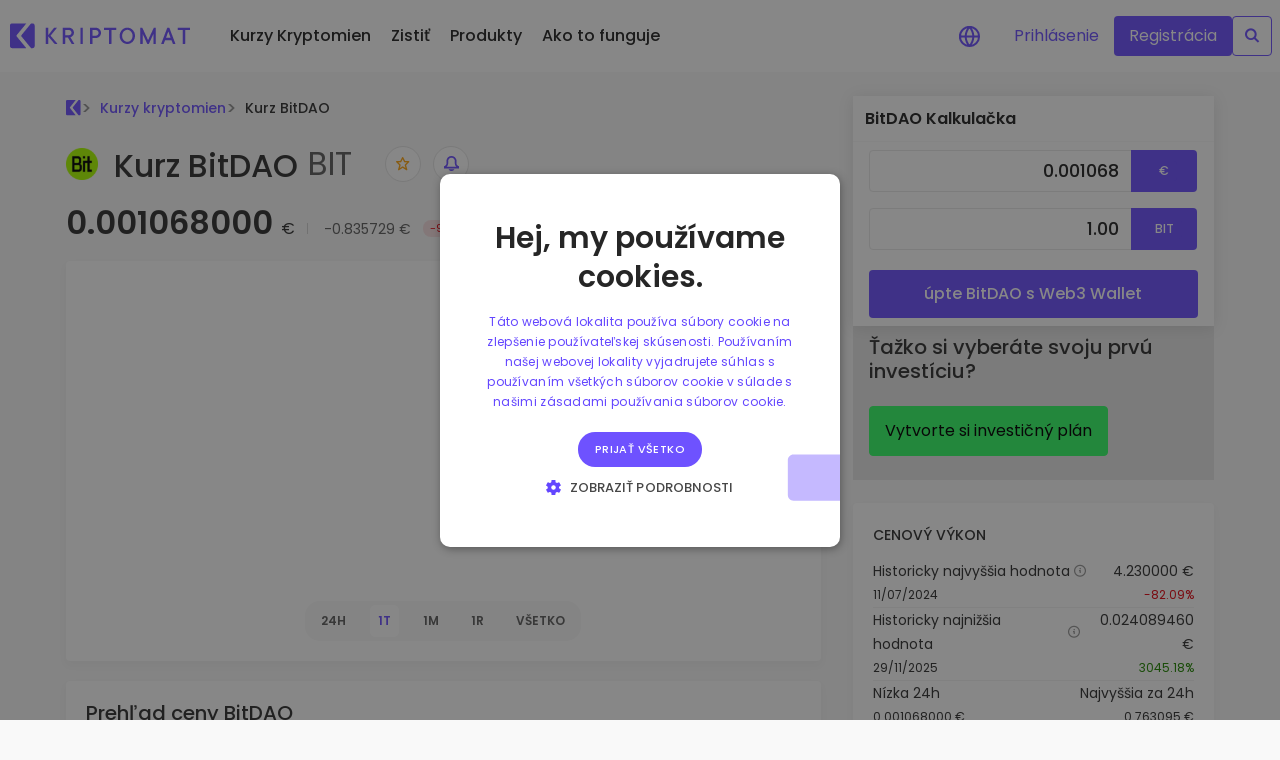

--- FILE ---
content_type: text/html;charset=utf-8
request_url: https://kriptomat.io/sk/kurzy-kryptomien/bitdao-bit-kurz/
body_size: 89917
content:
<!DOCTYPE html><html  lang="sk-SK" data-capo=""><head><meta charset="utf-8">
<meta name="viewport" content="width=device-width, initial-scale=1">
<title>Kurz BitDAO dnes - Aktuálna BIT cena, hodnota a graf v EUR</title>
<script nonce="4WJIB/mM59gbp9jn9pm0Ow==" src="/scripts/cookie_consent_v2.js" async></script>
<style nonce="4WJIB/mM59gbp9jn9pm0Ow==">@charset "UTF-8";:root{--blue:#007bff;--indigo:#6610f2;--purple:#6f42c1;--pink:#ff4aa3;--red:#dc3545;--orange:#fd7e14;--yellow:#ffc107;--green:#28a745;--teal:#20c997;--cyan:#17a2b8;--white:#fff;--gray:#6c757d;--gray-dark:#343a40;--primary:#6e52ff;--secondary:#ebe7ff;--success:#28a745;--info:#17a2b8;--warning:#ffc107;--danger:#dc3545;--light:#f8f9fa;--dark:#343a40;--blue:#6e52ff;--green:#37ff68;--lightblue:#ebe7ff;--breakpoint-xs:0;--breakpoint-sm:576px;--breakpoint-md:768px;--breakpoint-lg:992px;--breakpoint-xl:1200px;--breakpoint-xxl:2000px;--font-family-sans-serif:-apple-system,BlinkMacSystemFont,"Segoe UI",Roboto,"Helvetica Neue",Arial,"Noto Sans","Liberation Sans",sans-serif,"Apple Color Emoji","Segoe UI Emoji","Segoe UI Symbol","Noto Color Emoji";--font-family-monospace:SFMono-Regular,Menlo,Monaco,Consolas,"Liberation Mono","Courier New",monospace}*,:after,:before{box-sizing:border-box}html{font-family:sans-serif;line-height:1.15;-webkit-text-size-adjust:100%;-webkit-tap-highlight-color:rgba(0,0,0,0)}article,aside,figcaption,figure,footer,header,hgroup,main,nav,section{display:block}body{background-color:#fff;color:#212529;font-family:-apple-system,BlinkMacSystemFont,Segoe UI,Roboto,Helvetica Neue,Arial,Noto Sans,Liberation Sans,sans-serif,Apple Color Emoji,Segoe UI Emoji,Segoe UI Symbol,Noto Color Emoji;font-size:1rem;font-weight:400;line-height:1.5;margin:0;text-align:left}[tabindex="-1"]:focus:not(:focus-visible){outline:0!important}hr{box-sizing:content-box;height:0;overflow:visible}h1,h2,h3,h4,h5,h6{margin-bottom:.5rem;margin-top:0}p{margin-bottom:1rem;margin-top:0}abbr[data-original-title],abbr[title]{border-bottom:0;cursor:help;text-decoration:underline;-webkit-text-decoration:underline dotted;text-decoration:underline dotted;-webkit-text-decoration-skip-ink:none;text-decoration-skip-ink:none}address{font-style:normal;line-height:inherit}address,dl,ol,ul{margin-bottom:1rem}dl,ol,ul{margin-top:0}ol ol,ol ul,ul ol,ul ul{margin-bottom:0}dt{font-weight:500}dd{margin-bottom:.5rem;margin-left:0}blockquote{margin:0 0 1rem}b,strong{font-weight:600}small{font-size:80%}sub,sup{font-size:75%;line-height:0;position:relative;vertical-align:baseline}sub{bottom:-.25em}sup{top:-.5em}a{background-color:transparent;color:#6e52ff;text-decoration:none}a:hover{color:#2e06ff;text-decoration:underline}a:not([href]):not([class]),a:not([href]):not([class]):hover{color:inherit;text-decoration:none}code,kbd,pre,samp{font-family:SFMono-Regular,Menlo,Monaco,Consolas,Liberation Mono,Courier New,monospace;font-size:1em}pre{margin-bottom:1rem;margin-top:0;overflow:auto;-ms-overflow-style:scrollbar}figure{margin:0 0 1rem}img{border-style:none}img,svg{vertical-align:middle}svg{overflow:hidden}table{border-collapse:collapse}caption{caption-side:bottom;color:#6c757d;padding-bottom:.75rem;padding-top:.75rem;text-align:left}th{text-align:inherit;text-align:-webkit-match-parent}label{display:inline-block;margin-bottom:.5rem}button{border-radius:0}button:focus:not(:focus-visible){outline:0}button,input,optgroup,select,textarea{font-family:inherit;font-size:inherit;line-height:inherit;margin:0}button,input{overflow:visible}button,select{text-transform:none}[role=button]{cursor:pointer}select{word-wrap:normal}[type=button],[type=reset],[type=submit],button{-webkit-appearance:button}[type=button]:not(:disabled),[type=reset]:not(:disabled),[type=submit]:not(:disabled),button:not(:disabled){cursor:pointer}[type=button]::-moz-focus-inner,[type=reset]::-moz-focus-inner,[type=submit]::-moz-focus-inner,button::-moz-focus-inner{border-style:none;padding:0}input[type=checkbox],input[type=radio]{box-sizing:border-box;padding:0}textarea{overflow:auto;resize:vertical}fieldset{border:0;margin:0;min-width:0;padding:0}legend{color:inherit;display:block;font-size:1.5rem;line-height:inherit;margin-bottom:.5rem;max-width:100%;padding:0;white-space:normal;width:100%}progress{vertical-align:baseline}[type=number]::-webkit-inner-spin-button,[type=number]::-webkit-outer-spin-button{height:auto}[type=search]{-webkit-appearance:none;outline-offset:-2px}[type=search]::-webkit-search-decoration{-webkit-appearance:none}::-webkit-file-upload-button{-webkit-appearance:button;font:inherit}output{display:inline-block}summary{cursor:pointer;display:list-item}template{display:none}[hidden]{display:none!important}.h1,.h2,.h3,.h4,.h5,.h6,h1,h2,h3,h4,h5,h6{font-weight:500;line-height:1.2;margin-bottom:.5rem}.h1,h1{font-size:2.5rem}.h2,h2{font-size:2rem}.h3,h3{font-size:1.75rem}.h4,h4{font-size:1.5rem}.h5,h5{font-size:1.25rem}.h6,h6{font-size:1rem}.lead{font-size:1.25rem;font-weight:300}.display-1{font-size:6rem}.display-1,.display-2{font-weight:300;line-height:1.2}.display-2{font-size:5.5rem}.display-3{font-size:4.5rem}.display-3,.display-4{font-weight:300;line-height:1.2}.display-4{font-size:3.5rem}hr{border:0;border-top:1px solid rgba(0,0,0,.1);margin-bottom:1rem;margin-top:1rem}.small,small{font-size:.875em;font-weight:400}.mark,mark{background-color:#fcf8e3;padding:.2em}.list-inline,.list-unstyled{list-style:none;padding-left:0}.list-inline-item{display:inline-block}.list-inline-item:not(:last-child){margin-right:.5rem}.initialism{font-size:90%;text-transform:uppercase}.blockquote{font-size:1.25rem;margin-bottom:1rem}.blockquote-footer{color:#6c757d;display:block;font-size:.875em}.blockquote-footer:before{content:"— "}.img-fluid,.img-thumbnail{height:auto;max-width:100%}.img-thumbnail{background-color:#fff;border:1px solid #dee2e6;border-radius:.25rem;padding:.25rem}.figure{display:inline-block}.figure-img{line-height:1;margin-bottom:.5rem}.figure-caption{color:#6c757d;font-size:90%}code{color:#ff4aa3;font-size:87.5%;word-wrap:break-word}a>code{color:inherit}kbd{background-color:#212529;border-radius:.2rem;color:#fff;font-size:87.5%;padding:.2rem .4rem}kbd kbd{font-size:100%;font-weight:500;padding:0}pre{color:#212529;display:block;font-size:87.5%}pre code{color:inherit;font-size:inherit;word-break:normal}.pre-scrollable{max-height:340px;overflow-y:scroll}.container,.container-fluid,.container-lg,.container-xl,.container-xxl{margin-left:auto;margin-right:auto;padding-left:16px;padding-right:16px;width:100%}@media (min-width:992px){.container,.container-lg,.container-md,.container-sm{max-width:892px}}@media (min-width:1200px){.container,.container-lg,.container-md,.container-sm,.container-xl{max-width:1180px}}@media (min-width:2000px){.container,.container-lg,.container-md,.container-sm,.container-xl,.container-xxl{max-width:1560px}}.row{display:flex;flex-wrap:wrap;margin-left:-16px;margin-right:-16px}.no-gutters{margin-left:0;margin-right:0}.no-gutters>.col,.no-gutters>[class*=col-]{padding-left:0;padding-right:0}.col,.col-1,.col-10,.col-11,.col-12,.col-2,.col-3,.col-4,.col-5,.col-6,.col-7,.col-8,.col-9,.col-auto,.col-lg,.col-lg-1,.col-lg-10,.col-lg-11,.col-lg-12,.col-lg-2,.col-lg-3,.col-lg-4,.col-lg-5,.col-lg-6,.col-lg-7,.col-lg-8,.col-lg-9,.col-lg-auto,.col-md,.col-md-1,.col-md-10,.col-md-11,.col-md-12,.col-md-2,.col-md-3,.col-md-4,.col-md-5,.col-md-6,.col-md-7,.col-md-8,.col-md-9,.col-md-auto,.col-sm,.col-sm-1,.col-sm-10,.col-sm-11,.col-sm-12,.col-sm-2,.col-sm-3,.col-sm-4,.col-sm-5,.col-sm-6,.col-sm-7,.col-sm-8,.col-sm-9,.col-sm-auto,.col-xl,.col-xl-1,.col-xl-10,.col-xl-11,.col-xl-12,.col-xl-2,.col-xl-3,.col-xl-4,.col-xl-5,.col-xl-6,.col-xl-7,.col-xl-8,.col-xl-9,.col-xl-auto,.col-xxl,.col-xxl-1,.col-xxl-10,.col-xxl-11,.col-xxl-12,.col-xxl-2,.col-xxl-3,.col-xxl-4,.col-xxl-5,.col-xxl-6,.col-xxl-7,.col-xxl-8,.col-xxl-9,.col-xxl-auto{padding-left:16px;padding-right:16px;position:relative;width:100%}.col{flex-basis:0;flex-grow:1;max-width:100%}.row-cols-1>*{flex:0 0 100%;max-width:100%}.row-cols-2>*{flex:0 0 50%;max-width:50%}.row-cols-3>*{flex:0 0 33.3333333333%;max-width:33.3333333333%}.row-cols-4>*{flex:0 0 25%;max-width:25%}.row-cols-5>*{flex:0 0 20%;max-width:20%}.row-cols-6>*{flex:0 0 16.6666666667%;max-width:16.6666666667%}.col-auto{flex:0 0 auto;max-width:100%;width:auto}.col-1{flex:0 0 8.33333333%;max-width:8.33333333%}.col-2{flex:0 0 16.66666667%;max-width:16.66666667%}.col-3{flex:0 0 25%;max-width:25%}.col-4{flex:0 0 33.33333333%;max-width:33.33333333%}.col-5{flex:0 0 41.66666667%;max-width:41.66666667%}.col-6{flex:0 0 50%;max-width:50%}.col-7{flex:0 0 58.33333333%;max-width:58.33333333%}.col-8{flex:0 0 66.66666667%;max-width:66.66666667%}.col-9{flex:0 0 75%;max-width:75%}.col-10{flex:0 0 83.33333333%;max-width:83.33333333%}.col-11{flex:0 0 91.66666667%;max-width:91.66666667%}.col-12{flex:0 0 100%;max-width:100%}.order-first{order:-1}.order-last{order:13}.order-0{order:0}.order-1{order:1}.order-2{order:2}.order-3{order:3}.order-4{order:4}.order-5{order:5}.order-6{order:6}.order-7{order:7}.order-8{order:8}.order-9{order:9}.order-10{order:10}.order-11{order:11}.order-12{order:12}.offset-1{margin-left:8.33333333%}.offset-2{margin-left:16.66666667%}.offset-3{margin-left:25%}.offset-4{margin-left:33.33333333%}.offset-5{margin-left:41.66666667%}.offset-6{margin-left:50%}.offset-7{margin-left:58.33333333%}.offset-8{margin-left:66.66666667%}.offset-9{margin-left:75%}.offset-10{margin-left:83.33333333%}.offset-11{margin-left:91.66666667%}@media (min-width:576px){.col-sm{flex-basis:0;flex-grow:1;max-width:100%}.row-cols-sm-1>*{flex:0 0 100%;max-width:100%}.row-cols-sm-2>*{flex:0 0 50%;max-width:50%}.row-cols-sm-3>*{flex:0 0 33.3333333333%;max-width:33.3333333333%}.row-cols-sm-4>*{flex:0 0 25%;max-width:25%}.row-cols-sm-5>*{flex:0 0 20%;max-width:20%}.row-cols-sm-6>*{flex:0 0 16.6666666667%;max-width:16.6666666667%}.col-sm-auto{flex:0 0 auto;max-width:100%;width:auto}.col-sm-1{flex:0 0 8.33333333%;max-width:8.33333333%}.col-sm-2{flex:0 0 16.66666667%;max-width:16.66666667%}.col-sm-3{flex:0 0 25%;max-width:25%}.col-sm-4{flex:0 0 33.33333333%;max-width:33.33333333%}.col-sm-5{flex:0 0 41.66666667%;max-width:41.66666667%}.col-sm-6{flex:0 0 50%;max-width:50%}.col-sm-7{flex:0 0 58.33333333%;max-width:58.33333333%}.col-sm-8{flex:0 0 66.66666667%;max-width:66.66666667%}.col-sm-9{flex:0 0 75%;max-width:75%}.col-sm-10{flex:0 0 83.33333333%;max-width:83.33333333%}.col-sm-11{flex:0 0 91.66666667%;max-width:91.66666667%}.col-sm-12{flex:0 0 100%;max-width:100%}.order-sm-first{order:-1}.order-sm-last{order:13}.order-sm-0{order:0}.order-sm-1{order:1}.order-sm-2{order:2}.order-sm-3{order:3}.order-sm-4{order:4}.order-sm-5{order:5}.order-sm-6{order:6}.order-sm-7{order:7}.order-sm-8{order:8}.order-sm-9{order:9}.order-sm-10{order:10}.order-sm-11{order:11}.order-sm-12{order:12}.offset-sm-0{margin-left:0}.offset-sm-1{margin-left:8.33333333%}.offset-sm-2{margin-left:16.66666667%}.offset-sm-3{margin-left:25%}.offset-sm-4{margin-left:33.33333333%}.offset-sm-5{margin-left:41.66666667%}.offset-sm-6{margin-left:50%}.offset-sm-7{margin-left:58.33333333%}.offset-sm-8{margin-left:66.66666667%}.offset-sm-9{margin-left:75%}.offset-sm-10{margin-left:83.33333333%}.offset-sm-11{margin-left:91.66666667%}}@media (min-width:768px){.col-md{flex-basis:0;flex-grow:1;max-width:100%}.row-cols-md-1>*{flex:0 0 100%;max-width:100%}.row-cols-md-2>*{flex:0 0 50%;max-width:50%}.row-cols-md-3>*{flex:0 0 33.3333333333%;max-width:33.3333333333%}.row-cols-md-4>*{flex:0 0 25%;max-width:25%}.row-cols-md-5>*{flex:0 0 20%;max-width:20%}.row-cols-md-6>*{flex:0 0 16.6666666667%;max-width:16.6666666667%}.col-md-auto{flex:0 0 auto;max-width:100%;width:auto}.col-md-1{flex:0 0 8.33333333%;max-width:8.33333333%}.col-md-2{flex:0 0 16.66666667%;max-width:16.66666667%}.col-md-3{flex:0 0 25%;max-width:25%}.col-md-4{flex:0 0 33.33333333%;max-width:33.33333333%}.col-md-5{flex:0 0 41.66666667%;max-width:41.66666667%}.col-md-6{flex:0 0 50%;max-width:50%}.col-md-7{flex:0 0 58.33333333%;max-width:58.33333333%}.col-md-8{flex:0 0 66.66666667%;max-width:66.66666667%}.col-md-9{flex:0 0 75%;max-width:75%}.col-md-10{flex:0 0 83.33333333%;max-width:83.33333333%}.col-md-11{flex:0 0 91.66666667%;max-width:91.66666667%}.col-md-12{flex:0 0 100%;max-width:100%}.order-md-first{order:-1}.order-md-last{order:13}.order-md-0{order:0}.order-md-1{order:1}.order-md-2{order:2}.order-md-3{order:3}.order-md-4{order:4}.order-md-5{order:5}.order-md-6{order:6}.order-md-7{order:7}.order-md-8{order:8}.order-md-9{order:9}.order-md-10{order:10}.order-md-11{order:11}.order-md-12{order:12}.offset-md-0{margin-left:0}.offset-md-1{margin-left:8.33333333%}.offset-md-2{margin-left:16.66666667%}.offset-md-3{margin-left:25%}.offset-md-4{margin-left:33.33333333%}.offset-md-5{margin-left:41.66666667%}.offset-md-6{margin-left:50%}.offset-md-7{margin-left:58.33333333%}.offset-md-8{margin-left:66.66666667%}.offset-md-9{margin-left:75%}.offset-md-10{margin-left:83.33333333%}.offset-md-11{margin-left:91.66666667%}}@media (min-width:992px){.col-lg{flex-basis:0;flex-grow:1;max-width:100%}.row-cols-lg-1>*{flex:0 0 100%;max-width:100%}.row-cols-lg-2>*{flex:0 0 50%;max-width:50%}.row-cols-lg-3>*{flex:0 0 33.3333333333%;max-width:33.3333333333%}.row-cols-lg-4>*{flex:0 0 25%;max-width:25%}.row-cols-lg-5>*{flex:0 0 20%;max-width:20%}.row-cols-lg-6>*{flex:0 0 16.6666666667%;max-width:16.6666666667%}.col-lg-auto{flex:0 0 auto;max-width:100%;width:auto}.col-lg-1{flex:0 0 8.33333333%;max-width:8.33333333%}.col-lg-2{flex:0 0 16.66666667%;max-width:16.66666667%}.col-lg-3{flex:0 0 25%;max-width:25%}.col-lg-4{flex:0 0 33.33333333%;max-width:33.33333333%}.col-lg-5{flex:0 0 41.66666667%;max-width:41.66666667%}.col-lg-6{flex:0 0 50%;max-width:50%}.col-lg-7{flex:0 0 58.33333333%;max-width:58.33333333%}.col-lg-8{flex:0 0 66.66666667%;max-width:66.66666667%}.col-lg-9{flex:0 0 75%;max-width:75%}.col-lg-10{flex:0 0 83.33333333%;max-width:83.33333333%}.col-lg-11{flex:0 0 91.66666667%;max-width:91.66666667%}.col-lg-12{flex:0 0 100%;max-width:100%}.order-lg-first{order:-1}.order-lg-last{order:13}.order-lg-0{order:0}.order-lg-1{order:1}.order-lg-2{order:2}.order-lg-3{order:3}.order-lg-4{order:4}.order-lg-5{order:5}.order-lg-6{order:6}.order-lg-7{order:7}.order-lg-8{order:8}.order-lg-9{order:9}.order-lg-10{order:10}.order-lg-11{order:11}.order-lg-12{order:12}.offset-lg-0{margin-left:0}.offset-lg-1{margin-left:8.33333333%}.offset-lg-2{margin-left:16.66666667%}.offset-lg-3{margin-left:25%}.offset-lg-4{margin-left:33.33333333%}.offset-lg-5{margin-left:41.66666667%}.offset-lg-6{margin-left:50%}.offset-lg-7{margin-left:58.33333333%}.offset-lg-8{margin-left:66.66666667%}.offset-lg-9{margin-left:75%}.offset-lg-10{margin-left:83.33333333%}.offset-lg-11{margin-left:91.66666667%}}@media (min-width:1200px){.col-xl{flex-basis:0;flex-grow:1;max-width:100%}.row-cols-xl-1>*{flex:0 0 100%;max-width:100%}.row-cols-xl-2>*{flex:0 0 50%;max-width:50%}.row-cols-xl-3>*{flex:0 0 33.3333333333%;max-width:33.3333333333%}.row-cols-xl-4>*{flex:0 0 25%;max-width:25%}.row-cols-xl-5>*{flex:0 0 20%;max-width:20%}.row-cols-xl-6>*{flex:0 0 16.6666666667%;max-width:16.6666666667%}.col-xl-auto{flex:0 0 auto;max-width:100%;width:auto}.col-xl-1{flex:0 0 8.33333333%;max-width:8.33333333%}.col-xl-2{flex:0 0 16.66666667%;max-width:16.66666667%}.col-xl-3{flex:0 0 25%;max-width:25%}.col-xl-4{flex:0 0 33.33333333%;max-width:33.33333333%}.col-xl-5{flex:0 0 41.66666667%;max-width:41.66666667%}.col-xl-6{flex:0 0 50%;max-width:50%}.col-xl-7{flex:0 0 58.33333333%;max-width:58.33333333%}.col-xl-8{flex:0 0 66.66666667%;max-width:66.66666667%}.col-xl-9{flex:0 0 75%;max-width:75%}.col-xl-10{flex:0 0 83.33333333%;max-width:83.33333333%}.col-xl-11{flex:0 0 91.66666667%;max-width:91.66666667%}.col-xl-12{flex:0 0 100%;max-width:100%}.order-xl-first{order:-1}.order-xl-last{order:13}.order-xl-0{order:0}.order-xl-1{order:1}.order-xl-2{order:2}.order-xl-3{order:3}.order-xl-4{order:4}.order-xl-5{order:5}.order-xl-6{order:6}.order-xl-7{order:7}.order-xl-8{order:8}.order-xl-9{order:9}.order-xl-10{order:10}.order-xl-11{order:11}.order-xl-12{order:12}.offset-xl-0{margin-left:0}.offset-xl-1{margin-left:8.33333333%}.offset-xl-2{margin-left:16.66666667%}.offset-xl-3{margin-left:25%}.offset-xl-4{margin-left:33.33333333%}.offset-xl-5{margin-left:41.66666667%}.offset-xl-6{margin-left:50%}.offset-xl-7{margin-left:58.33333333%}.offset-xl-8{margin-left:66.66666667%}.offset-xl-9{margin-left:75%}.offset-xl-10{margin-left:83.33333333%}.offset-xl-11{margin-left:91.66666667%}}@media (min-width:2000px){.col-xxl{flex-basis:0;flex-grow:1;max-width:100%}.row-cols-xxl-1>*{flex:0 0 100%;max-width:100%}.row-cols-xxl-2>*{flex:0 0 50%;max-width:50%}.row-cols-xxl-3>*{flex:0 0 33.3333333333%;max-width:33.3333333333%}.row-cols-xxl-4>*{flex:0 0 25%;max-width:25%}.row-cols-xxl-5>*{flex:0 0 20%;max-width:20%}.row-cols-xxl-6>*{flex:0 0 16.6666666667%;max-width:16.6666666667%}.col-xxl-auto{flex:0 0 auto;max-width:100%;width:auto}.col-xxl-1{flex:0 0 8.33333333%;max-width:8.33333333%}.col-xxl-2{flex:0 0 16.66666667%;max-width:16.66666667%}.col-xxl-3{flex:0 0 25%;max-width:25%}.col-xxl-4{flex:0 0 33.33333333%;max-width:33.33333333%}.col-xxl-5{flex:0 0 41.66666667%;max-width:41.66666667%}.col-xxl-6{flex:0 0 50%;max-width:50%}.col-xxl-7{flex:0 0 58.33333333%;max-width:58.33333333%}.col-xxl-8{flex:0 0 66.66666667%;max-width:66.66666667%}.col-xxl-9{flex:0 0 75%;max-width:75%}.col-xxl-10{flex:0 0 83.33333333%;max-width:83.33333333%}.col-xxl-11{flex:0 0 91.66666667%;max-width:91.66666667%}.col-xxl-12{flex:0 0 100%;max-width:100%}.order-xxl-first{order:-1}.order-xxl-last{order:13}.order-xxl-0{order:0}.order-xxl-1{order:1}.order-xxl-2{order:2}.order-xxl-3{order:3}.order-xxl-4{order:4}.order-xxl-5{order:5}.order-xxl-6{order:6}.order-xxl-7{order:7}.order-xxl-8{order:8}.order-xxl-9{order:9}.order-xxl-10{order:10}.order-xxl-11{order:11}.order-xxl-12{order:12}.offset-xxl-0{margin-left:0}.offset-xxl-1{margin-left:8.33333333%}.offset-xxl-2{margin-left:16.66666667%}.offset-xxl-3{margin-left:25%}.offset-xxl-4{margin-left:33.33333333%}.offset-xxl-5{margin-left:41.66666667%}.offset-xxl-6{margin-left:50%}.offset-xxl-7{margin-left:58.33333333%}.offset-xxl-8{margin-left:66.66666667%}.offset-xxl-9{margin-left:75%}.offset-xxl-10{margin-left:83.33333333%}.offset-xxl-11{margin-left:91.66666667%}}.table{color:#212529;margin-bottom:1rem;width:100%}.table td,.table th{border-top:1px solid #dee2e6;padding:.75rem;vertical-align:top}.table thead th{border-bottom:2px solid #dee2e6;vertical-align:bottom}.table tbody+tbody{border-top:2px solid #dee2e6}.table-sm td,.table-sm th{padding:.3rem}.table-bordered,.table-bordered td,.table-bordered th{border:1px solid #dee2e6}.table-bordered thead td,.table-bordered thead th{border-bottom-width:2px}.table-borderless tbody+tbody,.table-borderless td,.table-borderless th,.table-borderless thead th{border:0}.table-striped tbody tr:nth-of-type(odd){background-color:#0000000d}.table-hover tbody tr:hover{background-color:#00000013;color:#212529}.table-primary,.table-primary>td,.table-primary>th{background-color:#d6cfff}.table-primary tbody+tbody,.table-primary td,.table-primary th,.table-primary thead th{border-color:#b4a5ff}.table-hover .table-primary:hover,.table-hover .table-primary:hover>td,.table-hover .table-primary:hover>th{background-color:#c1b5ff}.table-secondary,.table-secondary>td,.table-secondary>th{background-color:#f9f8ff}.table-secondary tbody+tbody,.table-secondary td,.table-secondary th,.table-secondary thead th{border-color:#f5f3ff}.table-hover .table-secondary:hover,.table-hover .table-secondary:hover>td,.table-hover .table-secondary:hover>th{background-color:#e4dfff}.table-success,.table-success>td,.table-success>th{background-color:#c3e6cb}.table-success tbody+tbody,.table-success td,.table-success th,.table-success thead th{border-color:#8fd19e}.table-hover .table-success:hover,.table-hover .table-success:hover>td,.table-hover .table-success:hover>th{background-color:#b1dfbb}.table-info,.table-info>td,.table-info>th{background-color:#bee5eb}.table-info tbody+tbody,.table-info td,.table-info th,.table-info thead th{border-color:#86cfda}.table-hover .table-info:hover,.table-hover .table-info:hover>td,.table-hover .table-info:hover>th{background-color:#abdde5}.table-warning,.table-warning>td,.table-warning>th{background-color:#ffeeba}.table-warning tbody+tbody,.table-warning td,.table-warning th,.table-warning thead th{border-color:#ffdf7e}.table-hover .table-warning:hover,.table-hover .table-warning:hover>td,.table-hover .table-warning:hover>th{background-color:#ffe7a0}.table-danger,.table-danger>td,.table-danger>th{background-color:#f5c6cb}.table-danger tbody+tbody,.table-danger td,.table-danger th,.table-danger thead th{border-color:#ed969e}.table-hover .table-danger:hover,.table-hover .table-danger:hover>td,.table-hover .table-danger:hover>th{background-color:#f1b1b7}.table-light,.table-light>td,.table-light>th{background-color:#fdfdfe}.table-light tbody+tbody,.table-light td,.table-light th,.table-light thead th{border-color:#fbfcfc}.table-hover .table-light:hover,.table-hover .table-light:hover>td,.table-hover .table-light:hover>th{background-color:#eef1f3}.table-dark,.table-dark>td,.table-dark>th{background-color:#c6c8ca}.table-dark tbody+tbody,.table-dark td,.table-dark th,.table-dark thead th{border-color:#95999c}.table-hover .table-dark:hover,.table-hover .table-dark:hover>td,.table-hover .table-dark:hover>th{background-color:#b9bbbd}.table-blue,.table-blue>td,.table-blue>th{background-color:#d6cfff}.table-blue tbody+tbody,.table-blue td,.table-blue th,.table-blue thead th{border-color:#b4a5ff}.table-hover .table-blue:hover,.table-hover .table-blue:hover>td,.table-hover .table-blue:hover>th{background-color:#c1b5ff}.table-green,.table-green>td,.table-green>th{background-color:#c7ffd5}.table-green tbody+tbody,.table-green td,.table-green th,.table-green thead th{border-color:#97ffb0}.table-hover .table-green:hover,.table-hover .table-green:hover>td,.table-hover .table-green:hover>th{background-color:#aeffc1}.table-lightblue,.table-lightblue>td,.table-lightblue>th{background-color:#f9f8ff}.table-lightblue tbody+tbody,.table-lightblue td,.table-lightblue th,.table-lightblue thead th{border-color:#f5f3ff}.table-hover .table-lightblue:hover,.table-hover .table-lightblue:hover>td,.table-hover .table-lightblue:hover>th{background-color:#e4dfff}.table-active,.table-active>td,.table-active>th,.table-hover .table-active:hover,.table-hover .table-active:hover>td,.table-hover .table-active:hover>th{background-color:#00000013}.table .thead-dark th{background-color:#343a40;border-color:#454d55;color:#fff}.table .thead-light th{background-color:#e9ecef;border-color:#dee2e6;color:#495057}.table-dark{background-color:#343a40;color:#fff}.table-dark td,.table-dark th,.table-dark thead th{border-color:#454d55}.table-dark.table-bordered{border:0}.table-dark.table-striped tbody tr:nth-of-type(odd){background-color:#ffffff0d}.table-dark.table-hover tbody tr:hover{background-color:#ffffff13;color:#fff}@media (max-width:575.98px){.table-responsive-sm{display:block;overflow-x:auto;width:100%;-webkit-overflow-scrolling:touch}.table-responsive-sm>.table-bordered{border:0}}@media (max-width:767.98px){.table-responsive-md{display:block;overflow-x:auto;width:100%;-webkit-overflow-scrolling:touch}.table-responsive-md>.table-bordered{border:0}}@media (max-width:991.98px){.table-responsive-lg{display:block;overflow-x:auto;width:100%;-webkit-overflow-scrolling:touch}.table-responsive-lg>.table-bordered{border:0}}@media (max-width:1199.98px){.table-responsive-xl{display:block;overflow-x:auto;width:100%;-webkit-overflow-scrolling:touch}.table-responsive-xl>.table-bordered{border:0}}@media (max-width:1999.98px){.table-responsive-xxl{display:block;overflow-x:auto;width:100%;-webkit-overflow-scrolling:touch}.table-responsive-xxl>.table-bordered{border:0}}.table-responsive{display:block;overflow-x:auto;width:100%;-webkit-overflow-scrolling:touch}.table-responsive>.table-bordered{border:0}.form-control{background-clip:padding-box;background-color:#fff;border:1px solid #e5e5e5;border-radius:.25rem;color:#495057;display:block;font-size:1rem;font-weight:400;height:calc(1.5em + .75rem + 2px);line-height:1.5;padding:.375rem .75rem;transition:border-color .15s ease-in-out,box-shadow .15s ease-in-out;width:100%}@media (prefers-reduced-motion:reduce){.form-control{transition:none}}.form-control::-ms-expand{background-color:transparent;border:0}.form-control:focus{background-color:#fff;border-color:#d9d2ff;box-shadow:0 0 0 .2rem #6e52ff40;color:#495057;outline:0}.form-control::-moz-placeholder{color:#6c757d;opacity:1}.form-control::placeholder{color:#6c757d;opacity:1}.form-control:disabled,.form-control[readonly]{background-color:#e9ecef;opacity:1}input[type=date].form-control,input[type=datetime-local].form-control,input[type=month].form-control,input[type=time].form-control{-webkit-appearance:none;-moz-appearance:none;appearance:none}select.form-control:-moz-focusring{color:transparent;text-shadow:0 0 0 #495057}select.form-control:focus::-ms-value{background-color:#fff;color:#495057}.form-control-file,.form-control-range{display:block;width:100%}.col-form-label{font-size:inherit;line-height:1.5;margin-bottom:0;padding-bottom:calc(.375rem + 1px);padding-top:calc(.375rem + 1px)}.col-form-label-lg{font-size:1.25rem;line-height:1.5;padding-bottom:calc(.5rem + 1px);padding-top:calc(.5rem + 1px)}.col-form-label-sm{font-size:.875rem;line-height:1.5;padding-bottom:calc(.25rem + 1px);padding-top:calc(.25rem + 1px)}.form-control-plaintext{background-color:transparent;border:solid transparent;border-width:1px 0;color:#212529;display:block;font-size:1rem;line-height:1.5;margin-bottom:0;padding:.375rem 0;width:100%}.form-control-plaintext.form-control-lg,.form-control-plaintext.form-control-sm{padding-left:0;padding-right:0}.form-control-sm{border-radius:.2rem;font-size:.875rem;height:calc(1.5em + .5rem + 2px);line-height:1.5;padding:.25rem .5rem}.form-control-lg{border-radius:.3rem;font-size:1.25rem;height:calc(1.5em + 1rem + 2px);line-height:1.5;padding:.5rem 1rem}select.form-control[multiple],select.form-control[size],textarea.form-control{height:auto}.form-group{margin-bottom:1rem}.form-text{display:block;margin-top:.25rem}.form-row{display:flex;flex-wrap:wrap;margin-left:-5px;margin-right:-5px}.form-row>.col,.form-row>[class*=col-]{padding-left:5px;padding-right:5px}.form-check{display:block;padding-left:1.25rem;position:relative}.form-check-input{margin-left:-1.25rem;margin-top:.3rem;position:absolute}.form-check-input:disabled~.form-check-label,.form-check-input[disabled]~.form-check-label{color:#6c757d}.form-check-label{margin-bottom:0}.form-check-inline{align-items:center;display:inline-flex;margin-right:.75rem;padding-left:0}.form-check-inline .form-check-input{margin-left:0;margin-right:.3125rem;margin-top:0;position:static}.valid-feedback{color:#28a745;display:none;font-size:.875em;margin-top:.25rem;width:100%}.valid-tooltip{background-color:#28a745e6;border-radius:.25rem;color:#fff;display:none;font-size:.875rem;left:0;line-height:1.5;margin-top:.1rem;max-width:100%;padding:.25rem .5rem;position:absolute;top:100%;z-index:5}.form-row>.col>.valid-tooltip,.form-row>[class*=col-]>.valid-tooltip{left:5px}.is-valid~.valid-feedback,.is-valid~.valid-tooltip,.was-validated :valid~.valid-feedback,.was-validated :valid~.valid-tooltip{display:block}.form-control.is-valid,.was-validated .form-control:valid{background-image:url("data:image/svg+xml;charset=utf-8,%3Csvg xmlns='http://www.w3.org/2000/svg' width='8' height='8' viewBox='0 0 8 8'%3E%3Cpath fill='%2328a745' d='M2.3 6.73.6 4.53c-.4-1.04.46-1.4 1.1-.8l1.1 1.4 3.4-3.8c.6-.63 1.6-.27 1.2.7l-4 4.6c-.43.5-.8.4-1.1.1'/%3E%3C/svg%3E");background-position:right calc(.375em + .1875rem) center;background-repeat:no-repeat;background-size:calc(.75em + .375rem) calc(.75em + .375rem);border-color:#28a745;padding-right:calc(1.5em + .75rem)!important}.form-control.is-valid:focus,.was-validated .form-control:valid:focus{border-color:#28a745;box-shadow:0 0 0 .2rem #28a74540}.was-validated select.form-control:valid,select.form-control.is-valid{background-position:right 1.5rem center;padding-right:3rem!important}.was-validated textarea.form-control:valid,textarea.form-control.is-valid{background-position:top calc(.375em + .1875rem) right calc(.375em + .1875rem);padding-right:calc(1.5em + .75rem)}.custom-select.is-valid,.was-validated .custom-select:valid{background:url("data:image/svg+xml;charset=utf-8,%3Csvg xmlns='http://www.w3.org/2000/svg' width='4' height='5' viewBox='0 0 4 5'%3E%3Cpath fill='%23343a40' d='M2 0 0 2h4zm0 5L0 3h4z'/%3E%3C/svg%3E") right .75rem center/8px 10px no-repeat,#fff url("data:image/svg+xml;charset=utf-8,%3Csvg xmlns='http://www.w3.org/2000/svg' width='8' height='8' viewBox='0 0 8 8'%3E%3Cpath fill='%2328a745' d='M2.3 6.73.6 4.53c-.4-1.04.46-1.4 1.1-.8l1.1 1.4 3.4-3.8c.6-.63 1.6-.27 1.2.7l-4 4.6c-.43.5-.8.4-1.1.1'/%3E%3C/svg%3E") center right 1.75rem/ calc(.75em + .375rem) calc(.75em + .375rem) no-repeat;border-color:#28a745;padding-right:calc(.75em + 2.3125rem)!important}.custom-select.is-valid:focus,.was-validated .custom-select:valid:focus{border-color:#28a745;box-shadow:0 0 0 .2rem #28a74540}.form-check-input.is-valid~.form-check-label,.was-validated .form-check-input:valid~.form-check-label{color:#28a745}.form-check-input.is-valid~.valid-feedback,.form-check-input.is-valid~.valid-tooltip,.was-validated .form-check-input:valid~.valid-feedback,.was-validated .form-check-input:valid~.valid-tooltip{display:block}.custom-control-input.is-valid~.custom-control-label,.was-validated .custom-control-input:valid~.custom-control-label{color:#28a745}.custom-control-input.is-valid~.custom-control-label:before,.was-validated .custom-control-input:valid~.custom-control-label:before{border-color:#28a745}.custom-control-input.is-valid:checked~.custom-control-label:before,.was-validated .custom-control-input:valid:checked~.custom-control-label:before{background-color:#34ce57;border-color:#34ce57}.custom-control-input.is-valid:focus~.custom-control-label:before,.was-validated .custom-control-input:valid:focus~.custom-control-label:before{box-shadow:0 0 0 .2rem #28a74540}.custom-control-input.is-valid:focus:not(:checked)~.custom-control-label:before,.was-validated .custom-control-input:valid:focus:not(:checked)~.custom-control-label:before{border-color:#28a745}.custom-file-input.is-valid~.custom-file-label,.was-validated .custom-file-input:valid~.custom-file-label{border-color:#28a745}.custom-file-input.is-valid:focus~.custom-file-label,.was-validated .custom-file-input:valid:focus~.custom-file-label{border-color:#28a745;box-shadow:0 0 0 .2rem #28a74540}.invalid-feedback{color:#dc3545;display:none;font-size:.875em;margin-top:.25rem;width:100%}.invalid-tooltip{background-color:#dc3545e6;border-radius:.25rem;color:#fff;display:none;font-size:.875rem;left:0;line-height:1.5;margin-top:.1rem;max-width:100%;padding:.25rem .5rem;position:absolute;top:100%;z-index:5}.form-row>.col>.invalid-tooltip,.form-row>[class*=col-]>.invalid-tooltip{left:5px}.is-invalid~.invalid-feedback,.is-invalid~.invalid-tooltip,.was-validated :invalid~.invalid-feedback,.was-validated :invalid~.invalid-tooltip{display:block}.form-control.is-invalid,.was-validated .form-control:invalid{background-image:url("data:image/svg+xml;charset=utf-8,%3Csvg xmlns='http://www.w3.org/2000/svg' width='12' height='12' fill='none' stroke='%23dc3545' viewBox='0 0 12 12'%3E%3Ccircle cx='6' cy='6' r='4.5'/%3E%3Cpath stroke-linejoin='round' d='M5.8 3.6h.4L6 6.5z'/%3E%3Ccircle cx='6' cy='8.2' r='.6' fill='%23dc3545' stroke='none'/%3E%3C/svg%3E");background-position:right calc(.375em + .1875rem) center;background-repeat:no-repeat;background-size:calc(.75em + .375rem) calc(.75em + .375rem);border-color:#dc3545;padding-right:calc(1.5em + .75rem)!important}.form-control.is-invalid:focus,.was-validated .form-control:invalid:focus{border-color:#dc3545;box-shadow:0 0 0 .2rem #dc354540}.was-validated select.form-control:invalid,select.form-control.is-invalid{background-position:right 1.5rem center;padding-right:3rem!important}.was-validated textarea.form-control:invalid,textarea.form-control.is-invalid{background-position:top calc(.375em + .1875rem) right calc(.375em + .1875rem);padding-right:calc(1.5em + .75rem)}.custom-select.is-invalid,.was-validated .custom-select:invalid{background:url("data:image/svg+xml;charset=utf-8,%3Csvg xmlns='http://www.w3.org/2000/svg' width='4' height='5' viewBox='0 0 4 5'%3E%3Cpath fill='%23343a40' d='M2 0 0 2h4zm0 5L0 3h4z'/%3E%3C/svg%3E") right .75rem center/8px 10px no-repeat,#fff url("data:image/svg+xml;charset=utf-8,%3Csvg xmlns='http://www.w3.org/2000/svg' width='12' height='12' fill='none' stroke='%23dc3545' viewBox='0 0 12 12'%3E%3Ccircle cx='6' cy='6' r='4.5'/%3E%3Cpath stroke-linejoin='round' d='M5.8 3.6h.4L6 6.5z'/%3E%3Ccircle cx='6' cy='8.2' r='.6' fill='%23dc3545' stroke='none'/%3E%3C/svg%3E") center right 1.75rem/ calc(.75em + .375rem) calc(.75em + .375rem) no-repeat;border-color:#dc3545;padding-right:calc(.75em + 2.3125rem)!important}.custom-select.is-invalid:focus,.was-validated .custom-select:invalid:focus{border-color:#dc3545;box-shadow:0 0 0 .2rem #dc354540}.form-check-input.is-invalid~.form-check-label,.was-validated .form-check-input:invalid~.form-check-label{color:#dc3545}.form-check-input.is-invalid~.invalid-feedback,.form-check-input.is-invalid~.invalid-tooltip,.was-validated .form-check-input:invalid~.invalid-feedback,.was-validated .form-check-input:invalid~.invalid-tooltip{display:block}.custom-control-input.is-invalid~.custom-control-label,.was-validated .custom-control-input:invalid~.custom-control-label{color:#dc3545}.custom-control-input.is-invalid~.custom-control-label:before,.was-validated .custom-control-input:invalid~.custom-control-label:before{border-color:#dc3545}.custom-control-input.is-invalid:checked~.custom-control-label:before,.was-validated .custom-control-input:invalid:checked~.custom-control-label:before{background-color:#e4606d;border-color:#e4606d}.custom-control-input.is-invalid:focus~.custom-control-label:before,.was-validated .custom-control-input:invalid:focus~.custom-control-label:before{box-shadow:0 0 0 .2rem #dc354540}.custom-control-input.is-invalid:focus:not(:checked)~.custom-control-label:before,.was-validated .custom-control-input:invalid:focus:not(:checked)~.custom-control-label:before{border-color:#dc3545}.custom-file-input.is-invalid~.custom-file-label,.was-validated .custom-file-input:invalid~.custom-file-label{border-color:#dc3545}.custom-file-input.is-invalid:focus~.custom-file-label,.was-validated .custom-file-input:invalid:focus~.custom-file-label{border-color:#dc3545;box-shadow:0 0 0 .2rem #dc354540}.form-inline{align-items:center;display:flex;flex-flow:row wrap}.form-inline .form-check{width:100%}@media (min-width:576px){.form-inline label{justify-content:center}.form-inline .form-group,.form-inline label{align-items:center;display:flex;margin-bottom:0}.form-inline .form-group{flex:0 0 auto;flex-flow:row wrap}.form-inline .form-control{display:inline-block;vertical-align:middle;width:auto}.form-inline .form-control-plaintext{display:inline-block}.form-inline .custom-select,.form-inline .input-group{width:auto}.form-inline .form-check{align-items:center;display:flex;justify-content:center;padding-left:0;width:auto}.form-inline .form-check-input{flex-shrink:0;margin-left:0;margin-right:.25rem;margin-top:0;position:relative}.form-inline .custom-control{align-items:center;justify-content:center}.form-inline .custom-control-label{margin-bottom:0}}.btn{background-color:transparent;border:1px solid transparent;border-radius:.25rem;color:#212529;display:inline-block;font-size:1rem;font-weight:400;line-height:1.5;padding:.375rem .75rem;text-align:center;transition:color .15s ease-in-out,background-color .15s ease-in-out,border-color .15s ease-in-out,box-shadow .15s ease-in-out;-webkit-user-select:none;-moz-user-select:none;user-select:none;vertical-align:middle}@media (prefers-reduced-motion:reduce){.btn{transition:none}}.btn:hover{color:#212529;text-decoration:none}.btn.focus,.btn:focus{box-shadow:0 0 0 .2rem #6e52ff40;outline:0}.btn.disabled,.btn:disabled{opacity:.65}.btn:not(:disabled):not(.disabled){cursor:pointer}a.btn.disabled,fieldset:disabled a.btn{pointer-events:none}.btn-primary{background-color:#6e52ff;border-color:#6e52ff;color:#fff}.btn-primary.focus,.btn-primary:focus,.btn-primary:hover{background-color:#4e2cff;border-color:#431fff;color:#fff}.btn-primary.focus,.btn-primary:focus{box-shadow:0 0 0 .2rem #846cff80}.btn-primary.disabled,.btn-primary:disabled{background-color:#6e52ff;border-color:#6e52ff;color:#fff}.btn-primary:not(:disabled):not(.disabled).active,.btn-primary:not(:disabled):not(.disabled):active,.show>.btn-primary.dropdown-toggle{background-color:#431fff;border-color:#3912ff;color:#fff}.btn-primary:not(:disabled):not(.disabled).active:focus,.btn-primary:not(:disabled):not(.disabled):active:focus,.show>.btn-primary.dropdown-toggle:focus{box-shadow:0 0 0 .2rem #846cff80}.btn-secondary{background-color:#ebe7ff;border-color:#ebe7ff;color:#212529}.btn-secondary.focus,.btn-secondary:focus,.btn-secondary:hover{background-color:#cbc1ff;border-color:#c1b4ff;color:#212529}.btn-secondary.focus,.btn-secondary:focus{box-shadow:0 0 0 .2rem #cdcadf80}.btn-secondary.disabled,.btn-secondary:disabled{background-color:#ebe7ff;border-color:#ebe7ff;color:#212529}.btn-secondary:not(:disabled):not(.disabled).active,.btn-secondary:not(:disabled):not(.disabled):active,.show>.btn-secondary.dropdown-toggle{background-color:#c1b4ff;border-color:#b6a7ff;color:#212529}.btn-secondary:not(:disabled):not(.disabled).active:focus,.btn-secondary:not(:disabled):not(.disabled):active:focus,.show>.btn-secondary.dropdown-toggle:focus{box-shadow:0 0 0 .2rem #cdcadf80}.btn-success{background-color:#28a745;border-color:#28a745;color:#fff}.btn-success.focus,.btn-success:focus,.btn-success:hover{background-color:#218838;border-color:#1e7e34;color:#fff}.btn-success.focus,.btn-success:focus{box-shadow:0 0 0 .2rem #48b46180}.btn-success.disabled,.btn-success:disabled{background-color:#28a745;border-color:#28a745;color:#fff}.btn-success:not(:disabled):not(.disabled).active,.btn-success:not(:disabled):not(.disabled):active,.show>.btn-success.dropdown-toggle{background-color:#1e7e34;border-color:#1c7430;color:#fff}.btn-success:not(:disabled):not(.disabled).active:focus,.btn-success:not(:disabled):not(.disabled):active:focus,.show>.btn-success.dropdown-toggle:focus{box-shadow:0 0 0 .2rem #48b46180}.btn-info{background-color:#17a2b8;border-color:#17a2b8;color:#fff}.btn-info.focus,.btn-info:focus,.btn-info:hover{background-color:#138496;border-color:#117a8b;color:#fff}.btn-info.focus,.btn-info:focus{box-shadow:0 0 0 .2rem #3ab0c380}.btn-info.disabled,.btn-info:disabled{background-color:#17a2b8;border-color:#17a2b8;color:#fff}.btn-info:not(:disabled):not(.disabled).active,.btn-info:not(:disabled):not(.disabled):active,.show>.btn-info.dropdown-toggle{background-color:#117a8b;border-color:#10707f;color:#fff}.btn-info:not(:disabled):not(.disabled).active:focus,.btn-info:not(:disabled):not(.disabled):active:focus,.show>.btn-info.dropdown-toggle:focus{box-shadow:0 0 0 .2rem #3ab0c380}.btn-warning{background-color:#ffc107;border-color:#ffc107;color:#212529}.btn-warning.focus,.btn-warning:focus,.btn-warning:hover{background-color:#e0a800;border-color:#d39e00;color:#212529}.btn-warning.focus,.btn-warning:focus{box-shadow:0 0 0 .2rem #deaa0c80}.btn-warning.disabled,.btn-warning:disabled{background-color:#ffc107;border-color:#ffc107;color:#212529}.btn-warning:not(:disabled):not(.disabled).active,.btn-warning:not(:disabled):not(.disabled):active,.show>.btn-warning.dropdown-toggle{background-color:#d39e00;border-color:#c69500;color:#212529}.btn-warning:not(:disabled):not(.disabled).active:focus,.btn-warning:not(:disabled):not(.disabled):active:focus,.show>.btn-warning.dropdown-toggle:focus{box-shadow:0 0 0 .2rem #deaa0c80}.btn-danger{background-color:#dc3545;border-color:#dc3545;color:#fff}.btn-danger.focus,.btn-danger:focus,.btn-danger:hover{background-color:#c82333;border-color:#bd2130;color:#fff}.btn-danger.focus,.btn-danger:focus{box-shadow:0 0 0 .2rem #e1536180}.btn-danger.disabled,.btn-danger:disabled{background-color:#dc3545;border-color:#dc3545;color:#fff}.btn-danger:not(:disabled):not(.disabled).active,.btn-danger:not(:disabled):not(.disabled):active,.show>.btn-danger.dropdown-toggle{background-color:#bd2130;border-color:#b21f2d;color:#fff}.btn-danger:not(:disabled):not(.disabled).active:focus,.btn-danger:not(:disabled):not(.disabled):active:focus,.show>.btn-danger.dropdown-toggle:focus{box-shadow:0 0 0 .2rem #e1536180}.btn-light{background-color:#f8f9fa;border-color:#f8f9fa;color:#212529}.btn-light.focus,.btn-light:focus,.btn-light:hover{background-color:#e2e6ea;border-color:#dae0e5;color:#212529}.btn-light.focus,.btn-light:focus{box-shadow:0 0 0 .2rem #d7d9da80}.btn-light.disabled,.btn-light:disabled{background-color:#f8f9fa;border-color:#f8f9fa;color:#212529}.btn-light:not(:disabled):not(.disabled).active,.btn-light:not(:disabled):not(.disabled):active,.show>.btn-light.dropdown-toggle{background-color:#dae0e5;border-color:#d3d9df;color:#212529}.btn-light:not(:disabled):not(.disabled).active:focus,.btn-light:not(:disabled):not(.disabled):active:focus,.show>.btn-light.dropdown-toggle:focus{box-shadow:0 0 0 .2rem #d7d9da80}.btn-dark{background-color:#343a40;border-color:#343a40;color:#fff}.btn-dark.focus,.btn-dark:focus,.btn-dark:hover{background-color:#23272b;border-color:#1d2124;color:#fff}.btn-dark.focus,.btn-dark:focus{box-shadow:0 0 0 .2rem #52585d80}.btn-dark.disabled,.btn-dark:disabled{background-color:#343a40;border-color:#343a40;color:#fff}.btn-dark:not(:disabled):not(.disabled).active,.btn-dark:not(:disabled):not(.disabled):active,.show>.btn-dark.dropdown-toggle{background-color:#1d2124;border-color:#171a1d;color:#fff}.btn-dark:not(:disabled):not(.disabled).active:focus,.btn-dark:not(:disabled):not(.disabled):active:focus,.show>.btn-dark.dropdown-toggle:focus{box-shadow:0 0 0 .2rem #52585d80}.btn-blue{background-color:#6e52ff;border-color:#6e52ff;color:#fff}.btn-blue.focus,.btn-blue:focus,.btn-blue:hover{background-color:#4e2cff;border-color:#431fff;color:#fff}.btn-blue.focus,.btn-blue:focus{box-shadow:0 0 0 .2rem #846cff80}.btn-blue.disabled,.btn-blue:disabled{background-color:#6e52ff;border-color:#6e52ff;color:#fff}.btn-blue:not(:disabled):not(.disabled).active,.btn-blue:not(:disabled):not(.disabled):active,.show>.btn-blue.dropdown-toggle{background-color:#431fff;border-color:#3912ff;color:#fff}.btn-blue:not(:disabled):not(.disabled).active:focus,.btn-blue:not(:disabled):not(.disabled):active:focus,.show>.btn-blue.dropdown-toggle:focus{box-shadow:0 0 0 .2rem #846cff80}.btn-green{background-color:#37ff68;border-color:#37ff68;color:#212529}.btn-green.focus,.btn-green:focus,.btn-green:hover{background-color:#11ff4b;border-color:#04ff41;color:#212529}.btn-green.focus,.btn-green:focus{box-shadow:0 0 0 .2rem #34de5f80}.btn-green.disabled,.btn-green:disabled{background-color:#37ff68;border-color:#37ff68;color:#212529}.btn-green:not(:disabled):not(.disabled).active,.btn-green:not(:disabled):not(.disabled):active,.show>.btn-green.dropdown-toggle{background-color:#04ff41;border-color:#00f63c;color:#212529}.btn-green:not(:disabled):not(.disabled).active:focus,.btn-green:not(:disabled):not(.disabled):active:focus,.show>.btn-green.dropdown-toggle:focus{box-shadow:0 0 0 .2rem #34de5f80}.btn-lightblue{background-color:#ebe7ff;border-color:#ebe7ff;color:#212529}.btn-lightblue.focus,.btn-lightblue:focus,.btn-lightblue:hover{background-color:#cbc1ff;border-color:#c1b4ff;color:#212529}.btn-lightblue.focus,.btn-lightblue:focus{box-shadow:0 0 0 .2rem #cdcadf80}.btn-lightblue.disabled,.btn-lightblue:disabled{background-color:#ebe7ff;border-color:#ebe7ff;color:#212529}.btn-lightblue:not(:disabled):not(.disabled).active,.btn-lightblue:not(:disabled):not(.disabled):active,.show>.btn-lightblue.dropdown-toggle{background-color:#c1b4ff;border-color:#b6a7ff;color:#212529}.btn-lightblue:not(:disabled):not(.disabled).active:focus,.btn-lightblue:not(:disabled):not(.disabled):active:focus,.show>.btn-lightblue.dropdown-toggle:focus{box-shadow:0 0 0 .2rem #cdcadf80}.btn-outline-primary{border-color:#6e52ff;color:#6e52ff}.btn-outline-primary:hover{background-color:#6e52ff;border-color:#6e52ff;color:#fff}.btn-outline-primary.focus,.btn-outline-primary:focus{box-shadow:0 0 0 .2rem #6e52ff80}.btn-outline-primary.disabled,.btn-outline-primary:disabled{background-color:transparent;color:#6e52ff}.btn-outline-primary:not(:disabled):not(.disabled).active,.btn-outline-primary:not(:disabled):not(.disabled):active,.show>.btn-outline-primary.dropdown-toggle{background-color:#6e52ff;border-color:#6e52ff;color:#fff}.btn-outline-primary:not(:disabled):not(.disabled).active:focus,.btn-outline-primary:not(:disabled):not(.disabled):active:focus,.show>.btn-outline-primary.dropdown-toggle:focus{box-shadow:0 0 0 .2rem #6e52ff80}.btn-outline-secondary{border-color:#ebe7ff;color:#ebe7ff}.btn-outline-secondary:hover{background-color:#ebe7ff;border-color:#ebe7ff;color:#212529}.btn-outline-secondary.focus,.btn-outline-secondary:focus{box-shadow:0 0 0 .2rem #ebe7ff80}.btn-outline-secondary.disabled,.btn-outline-secondary:disabled{background-color:transparent;color:#ebe7ff}.btn-outline-secondary:not(:disabled):not(.disabled).active,.btn-outline-secondary:not(:disabled):not(.disabled):active,.show>.btn-outline-secondary.dropdown-toggle{background-color:#ebe7ff;border-color:#ebe7ff;color:#212529}.btn-outline-secondary:not(:disabled):not(.disabled).active:focus,.btn-outline-secondary:not(:disabled):not(.disabled):active:focus,.show>.btn-outline-secondary.dropdown-toggle:focus{box-shadow:0 0 0 .2rem #ebe7ff80}.btn-outline-success{border-color:#28a745;color:#28a745}.btn-outline-success:hover{background-color:#28a745;border-color:#28a745;color:#fff}.btn-outline-success.focus,.btn-outline-success:focus{box-shadow:0 0 0 .2rem #28a74580}.btn-outline-success.disabled,.btn-outline-success:disabled{background-color:transparent;color:#28a745}.btn-outline-success:not(:disabled):not(.disabled).active,.btn-outline-success:not(:disabled):not(.disabled):active,.show>.btn-outline-success.dropdown-toggle{background-color:#28a745;border-color:#28a745;color:#fff}.btn-outline-success:not(:disabled):not(.disabled).active:focus,.btn-outline-success:not(:disabled):not(.disabled):active:focus,.show>.btn-outline-success.dropdown-toggle:focus{box-shadow:0 0 0 .2rem #28a74580}.btn-outline-info{border-color:#17a2b8;color:#17a2b8}.btn-outline-info:hover{background-color:#17a2b8;border-color:#17a2b8;color:#fff}.btn-outline-info.focus,.btn-outline-info:focus{box-shadow:0 0 0 .2rem #17a2b880}.btn-outline-info.disabled,.btn-outline-info:disabled{background-color:transparent;color:#17a2b8}.btn-outline-info:not(:disabled):not(.disabled).active,.btn-outline-info:not(:disabled):not(.disabled):active,.show>.btn-outline-info.dropdown-toggle{background-color:#17a2b8;border-color:#17a2b8;color:#fff}.btn-outline-info:not(:disabled):not(.disabled).active:focus,.btn-outline-info:not(:disabled):not(.disabled):active:focus,.show>.btn-outline-info.dropdown-toggle:focus{box-shadow:0 0 0 .2rem #17a2b880}.btn-outline-warning{border-color:#ffc107;color:#ffc107}.btn-outline-warning:hover{background-color:#ffc107;border-color:#ffc107;color:#212529}.btn-outline-warning.focus,.btn-outline-warning:focus{box-shadow:0 0 0 .2rem #ffc10780}.btn-outline-warning.disabled,.btn-outline-warning:disabled{background-color:transparent;color:#ffc107}.btn-outline-warning:not(:disabled):not(.disabled).active,.btn-outline-warning:not(:disabled):not(.disabled):active,.show>.btn-outline-warning.dropdown-toggle{background-color:#ffc107;border-color:#ffc107;color:#212529}.btn-outline-warning:not(:disabled):not(.disabled).active:focus,.btn-outline-warning:not(:disabled):not(.disabled):active:focus,.show>.btn-outline-warning.dropdown-toggle:focus{box-shadow:0 0 0 .2rem #ffc10780}.btn-outline-danger{border-color:#dc3545;color:#dc3545}.btn-outline-danger:hover{background-color:#dc3545;border-color:#dc3545;color:#fff}.btn-outline-danger.focus,.btn-outline-danger:focus{box-shadow:0 0 0 .2rem #dc354580}.btn-outline-danger.disabled,.btn-outline-danger:disabled{background-color:transparent;color:#dc3545}.btn-outline-danger:not(:disabled):not(.disabled).active,.btn-outline-danger:not(:disabled):not(.disabled):active,.show>.btn-outline-danger.dropdown-toggle{background-color:#dc3545;border-color:#dc3545;color:#fff}.btn-outline-danger:not(:disabled):not(.disabled).active:focus,.btn-outline-danger:not(:disabled):not(.disabled):active:focus,.show>.btn-outline-danger.dropdown-toggle:focus{box-shadow:0 0 0 .2rem #dc354580}.btn-outline-light{border-color:#f8f9fa;color:#f8f9fa}.btn-outline-light:hover{background-color:#f8f9fa;border-color:#f8f9fa;color:#212529}.btn-outline-light.focus,.btn-outline-light:focus{box-shadow:0 0 0 .2rem #f8f9fa80}.btn-outline-light.disabled,.btn-outline-light:disabled{background-color:transparent;color:#f8f9fa}.btn-outline-light:not(:disabled):not(.disabled).active,.btn-outline-light:not(:disabled):not(.disabled):active,.show>.btn-outline-light.dropdown-toggle{background-color:#f8f9fa;border-color:#f8f9fa;color:#212529}.btn-outline-light:not(:disabled):not(.disabled).active:focus,.btn-outline-light:not(:disabled):not(.disabled):active:focus,.show>.btn-outline-light.dropdown-toggle:focus{box-shadow:0 0 0 .2rem #f8f9fa80}.btn-outline-dark{border-color:#343a40;color:#343a40}.btn-outline-dark:hover{background-color:#343a40;border-color:#343a40;color:#fff}.btn-outline-dark.focus,.btn-outline-dark:focus{box-shadow:0 0 0 .2rem #343a4080}.btn-outline-dark.disabled,.btn-outline-dark:disabled{background-color:transparent;color:#343a40}.btn-outline-dark:not(:disabled):not(.disabled).active,.btn-outline-dark:not(:disabled):not(.disabled):active,.show>.btn-outline-dark.dropdown-toggle{background-color:#343a40;border-color:#343a40;color:#fff}.btn-outline-dark:not(:disabled):not(.disabled).active:focus,.btn-outline-dark:not(:disabled):not(.disabled):active:focus,.show>.btn-outline-dark.dropdown-toggle:focus{box-shadow:0 0 0 .2rem #343a4080}.btn-outline-blue{border-color:#6e52ff;color:#6e52ff}.btn-outline-blue:hover{background-color:#6e52ff;border-color:#6e52ff;color:#fff}.btn-outline-blue.focus,.btn-outline-blue:focus{box-shadow:0 0 0 .2rem #6e52ff80}.btn-outline-blue.disabled,.btn-outline-blue:disabled{background-color:transparent;color:#6e52ff}.btn-outline-blue:not(:disabled):not(.disabled).active,.btn-outline-blue:not(:disabled):not(.disabled):active,.show>.btn-outline-blue.dropdown-toggle{background-color:#6e52ff;border-color:#6e52ff;color:#fff}.btn-outline-blue:not(:disabled):not(.disabled).active:focus,.btn-outline-blue:not(:disabled):not(.disabled):active:focus,.show>.btn-outline-blue.dropdown-toggle:focus{box-shadow:0 0 0 .2rem #6e52ff80}.btn-outline-green{border-color:#37ff68;color:#37ff68}.btn-outline-green:hover{background-color:#37ff68;border-color:#37ff68;color:#212529}.btn-outline-green.focus,.btn-outline-green:focus{box-shadow:0 0 0 .2rem #37ff6880}.btn-outline-green.disabled,.btn-outline-green:disabled{background-color:transparent;color:#37ff68}.btn-outline-green:not(:disabled):not(.disabled).active,.btn-outline-green:not(:disabled):not(.disabled):active,.show>.btn-outline-green.dropdown-toggle{background-color:#37ff68;border-color:#37ff68;color:#212529}.btn-outline-green:not(:disabled):not(.disabled).active:focus,.btn-outline-green:not(:disabled):not(.disabled):active:focus,.show>.btn-outline-green.dropdown-toggle:focus{box-shadow:0 0 0 .2rem #37ff6880}.btn-outline-lightblue{border-color:#ebe7ff;color:#ebe7ff}.btn-outline-lightblue:hover{background-color:#ebe7ff;border-color:#ebe7ff;color:#212529}.btn-outline-lightblue.focus,.btn-outline-lightblue:focus{box-shadow:0 0 0 .2rem #ebe7ff80}.btn-outline-lightblue.disabled,.btn-outline-lightblue:disabled{background-color:transparent;color:#ebe7ff}.btn-outline-lightblue:not(:disabled):not(.disabled).active,.btn-outline-lightblue:not(:disabled):not(.disabled):active,.show>.btn-outline-lightblue.dropdown-toggle{background-color:#ebe7ff;border-color:#ebe7ff;color:#212529}.btn-outline-lightblue:not(:disabled):not(.disabled).active:focus,.btn-outline-lightblue:not(:disabled):not(.disabled):active:focus,.show>.btn-outline-lightblue.dropdown-toggle:focus{box-shadow:0 0 0 .2rem #ebe7ff80}.btn-link{color:#6e52ff;font-weight:400;text-decoration:none}.btn-link:hover{color:#2e06ff}.btn-link.focus,.btn-link:focus,.btn-link:hover{text-decoration:underline}.btn-link.disabled,.btn-link:disabled{color:#6c757d;pointer-events:none}.btn-group-lg>.btn,.btn-lg{border-radius:.3rem;font-size:1.25rem;line-height:1.5;padding:.5rem 1rem}.btn-group-sm>.btn,.btn-sm{border-radius:.2rem;font-size:.875rem;line-height:1.5;padding:.25rem .5rem}.btn-block{display:block;width:100%}.btn-block+.btn-block{margin-top:.5rem}input[type=button].btn-block,input[type=reset].btn-block,input[type=submit].btn-block{width:100%}.fade{transition:opacity .15s linear}@media (prefers-reduced-motion:reduce){.fade{transition:none}}.fade:not(.show){opacity:0}.collapse:not(.show){display:none}.collapsing{height:0;overflow:hidden;position:relative;transition:height .35s ease}@media (prefers-reduced-motion:reduce){.collapsing{transition:none}}.collapsing.width{height:auto;transition:width .35s ease;width:0}@media (prefers-reduced-motion:reduce){.collapsing.width{transition:none}}.dropdown,.dropleft,.dropright,.dropup{position:relative}.dropdown-toggle{white-space:nowrap}.dropdown-toggle:after{border-bottom:0;border-left:.3em solid transparent;border-right:.3em solid transparent;border-top:.3em solid;content:"";display:inline-block;margin-left:.255em;vertical-align:.255em}.dropdown-toggle:empty:after{margin-left:0}.dropdown-menu{background-clip:padding-box;background-color:#fff;border:1px solid rgba(0,0,0,.15);border-radius:.25rem;color:#212529;display:none;float:left;font-size:1rem;left:0;list-style:none;margin:.125rem 0 0;min-width:10rem;padding:.5rem 0;position:absolute;text-align:left;top:100%;z-index:1000}.dropdown-menu-left{left:0;right:auto}.dropdown-menu-right{left:auto;right:0}@media (min-width:576px){.dropdown-menu-sm-left{left:0;right:auto}.dropdown-menu-sm-right{left:auto;right:0}}@media (min-width:768px){.dropdown-menu-md-left{left:0;right:auto}.dropdown-menu-md-right{left:auto;right:0}}@media (min-width:992px){.dropdown-menu-lg-left{left:0;right:auto}.dropdown-menu-lg-right{left:auto;right:0}}@media (min-width:1200px){.dropdown-menu-xl-left{left:0;right:auto}.dropdown-menu-xl-right{left:auto;right:0}}@media (min-width:2000px){.dropdown-menu-xxl-left{left:0;right:auto}.dropdown-menu-xxl-right{left:auto;right:0}}.dropup .dropdown-menu{bottom:100%;margin-bottom:.125rem;margin-top:0;top:auto}.dropup .dropdown-toggle:after{border-bottom:.3em solid;border-left:.3em solid transparent;border-right:.3em solid transparent;border-top:0;content:"";display:inline-block;margin-left:.255em;vertical-align:.255em}.dropup .dropdown-toggle:empty:after{margin-left:0}.dropright .dropdown-menu{left:100%;margin-left:.125rem;margin-top:0;right:auto;top:0}.dropright .dropdown-toggle:after{border-bottom:.3em solid transparent;border-left:.3em solid;border-right:0;border-top:.3em solid transparent;content:"";display:inline-block;margin-left:.255em;vertical-align:.255em}.dropright .dropdown-toggle:empty:after{margin-left:0}.dropright .dropdown-toggle:after{vertical-align:0}.dropleft .dropdown-menu{left:auto;margin-right:.125rem;margin-top:0;right:100%;top:0}.dropleft .dropdown-toggle:after{content:"";display:inline-block;display:none;margin-left:.255em;vertical-align:.255em}.dropleft .dropdown-toggle:before{border-bottom:.3em solid transparent;border-right:.3em solid;border-top:.3em solid transparent;content:"";display:inline-block;margin-right:.255em;vertical-align:.255em}.dropleft .dropdown-toggle:empty:after{margin-left:0}.dropleft .dropdown-toggle:before{vertical-align:0}.dropdown-menu[x-placement^=bottom],.dropdown-menu[x-placement^=left],.dropdown-menu[x-placement^=right],.dropdown-menu[x-placement^=top]{bottom:auto;right:auto}.dropdown-divider{border-top:1px solid #e9ecef;height:0;margin:.5rem 0;overflow:hidden}.dropdown-item{background-color:transparent;border:0;clear:both;color:#212529;display:block;font-weight:400;padding:.25rem 1.5rem;text-align:inherit;white-space:nowrap;width:100%}.dropdown-item:focus,.dropdown-item:hover{background-color:#e9ecef;color:#16181b;text-decoration:none}.dropdown-item.active,.dropdown-item:active{background-color:#6e52ff;color:#fff;text-decoration:none}.dropdown-item.disabled,.dropdown-item:disabled{background-color:transparent;color:#adb5bd;pointer-events:none}.dropdown-menu.show{display:block}.dropdown-header{color:#6c757d;display:block;font-size:.875rem;margin-bottom:0;padding:.5rem 1.5rem;white-space:nowrap}.dropdown-item-text{color:#212529;display:block;padding:.25rem 1.5rem}.btn-group,.btn-group-vertical{display:inline-flex;position:relative;vertical-align:middle}.btn-group-vertical>.btn,.btn-group>.btn{flex:1 1 auto;position:relative}.btn-group-vertical>.btn.active,.btn-group-vertical>.btn:active,.btn-group-vertical>.btn:focus,.btn-group-vertical>.btn:hover,.btn-group>.btn.active,.btn-group>.btn:active,.btn-group>.btn:focus,.btn-group>.btn:hover{z-index:1}.btn-toolbar{display:flex;flex-wrap:wrap;justify-content:flex-start}.btn-toolbar .input-group{width:auto}.btn-group>.btn-group:not(:first-child),.btn-group>.btn:not(:first-child){margin-left:-1px}.btn-group>.btn-group:not(:last-child)>.btn,.btn-group>.btn:not(:last-child):not(.dropdown-toggle){border-bottom-right-radius:0;border-top-right-radius:0}.btn-group>.btn-group:not(:first-child)>.btn,.btn-group>.btn:not(:first-child){border-bottom-left-radius:0;border-top-left-radius:0}.dropdown-toggle-split{padding-left:.5625rem;padding-right:.5625rem}.dropdown-toggle-split:after,.dropright .dropdown-toggle-split:after,.dropup .dropdown-toggle-split:after{margin-left:0}.dropleft .dropdown-toggle-split:before{margin-right:0}.btn-group-sm>.btn+.dropdown-toggle-split,.btn-sm+.dropdown-toggle-split{padding-left:.375rem;padding-right:.375rem}.btn-group-lg>.btn+.dropdown-toggle-split,.btn-lg+.dropdown-toggle-split{padding-left:.75rem;padding-right:.75rem}.btn-group-vertical{align-items:flex-start;flex-direction:column;justify-content:center}.btn-group-vertical>.btn,.btn-group-vertical>.btn-group{width:100%}.btn-group-vertical>.btn-group:not(:first-child),.btn-group-vertical>.btn:not(:first-child){margin-top:-1px}.btn-group-vertical>.btn-group:not(:last-child)>.btn,.btn-group-vertical>.btn:not(:last-child):not(.dropdown-toggle){border-bottom-left-radius:0;border-bottom-right-radius:0}.btn-group-vertical>.btn-group:not(:first-child)>.btn,.btn-group-vertical>.btn:not(:first-child){border-top-left-radius:0;border-top-right-radius:0}.btn-group-toggle>.btn,.btn-group-toggle>.btn-group>.btn{margin-bottom:0}.btn-group-toggle>.btn input[type=checkbox],.btn-group-toggle>.btn input[type=radio],.btn-group-toggle>.btn-group>.btn input[type=checkbox],.btn-group-toggle>.btn-group>.btn input[type=radio]{position:absolute;clip:rect(0,0,0,0);pointer-events:none}.input-group{align-items:stretch;display:flex;flex-wrap:wrap;position:relative;width:100%}.input-group>.custom-file,.input-group>.custom-select,.input-group>.form-control,.input-group>.form-control-plaintext{flex:1 1 auto;margin-bottom:0;min-width:0;position:relative;width:1%}.input-group>.custom-file+.custom-file,.input-group>.custom-file+.custom-select,.input-group>.custom-file+.form-control,.input-group>.custom-select+.custom-file,.input-group>.custom-select+.custom-select,.input-group>.custom-select+.form-control,.input-group>.form-control+.custom-file,.input-group>.form-control+.custom-select,.input-group>.form-control+.form-control,.input-group>.form-control-plaintext+.custom-file,.input-group>.form-control-plaintext+.custom-select,.input-group>.form-control-plaintext+.form-control{margin-left:-1px}.input-group>.custom-file .custom-file-input:focus~.custom-file-label,.input-group>.custom-select:focus,.input-group>.form-control:focus{z-index:3}.input-group>.custom-file .custom-file-input:focus{z-index:4}.input-group>.custom-select:not(:first-child),.input-group>.form-control:not(:first-child){border-bottom-left-radius:0;border-top-left-radius:0}.input-group>.custom-file{align-items:center;display:flex}.input-group>.custom-file:not(:last-child) .custom-file-label,.input-group>.custom-file:not(:last-child) .custom-file-label:after{border-bottom-right-radius:0;border-top-right-radius:0}.input-group>.custom-file:not(:first-child) .custom-file-label{border-bottom-left-radius:0;border-top-left-radius:0}.input-group.has-validation>.custom-file:nth-last-child(n+3) .custom-file-label,.input-group.has-validation>.custom-file:nth-last-child(n+3) .custom-file-label:after,.input-group.has-validation>.custom-select:nth-last-child(n+3),.input-group.has-validation>.form-control:nth-last-child(n+3),.input-group:not(.has-validation)>.custom-file:not(:last-child) .custom-file-label,.input-group:not(.has-validation)>.custom-file:not(:last-child) .custom-file-label:after,.input-group:not(.has-validation)>.custom-select:not(:last-child),.input-group:not(.has-validation)>.form-control:not(:last-child){border-bottom-right-radius:0;border-top-right-radius:0}.input-group-append,.input-group-prepend{display:flex}.input-group-append .btn,.input-group-prepend .btn{position:relative;z-index:2}.input-group-append .btn:focus,.input-group-prepend .btn:focus{z-index:3}.input-group-append .btn+.btn,.input-group-append .btn+.input-group-text,.input-group-append .input-group-text+.btn,.input-group-append .input-group-text+.input-group-text,.input-group-prepend .btn+.btn,.input-group-prepend .btn+.input-group-text,.input-group-prepend .input-group-text+.btn,.input-group-prepend .input-group-text+.input-group-text{margin-left:-1px}.input-group-prepend{margin-right:-1px}.input-group-append{margin-left:-1px}.input-group-text{align-items:center;background-color:#e9ecef;border:1px solid #e5e5e5;border-radius:.25rem;color:#495057;display:flex;font-size:1rem;font-weight:400;line-height:1.5;margin-bottom:0;padding:.375rem .75rem;text-align:center;white-space:nowrap}.input-group-text input[type=checkbox],.input-group-text input[type=radio]{margin-top:0}.input-group-lg>.custom-select,.input-group-lg>.form-control:not(textarea){height:calc(1.5em + 1rem + 2px)}.input-group-lg>.custom-select,.input-group-lg>.form-control,.input-group-lg>.input-group-append>.btn,.input-group-lg>.input-group-append>.input-group-text,.input-group-lg>.input-group-prepend>.btn,.input-group-lg>.input-group-prepend>.input-group-text{border-radius:.3rem;font-size:1.25rem;line-height:1.5;padding:.5rem 1rem}.input-group-sm>.custom-select,.input-group-sm>.form-control:not(textarea){height:calc(1.5em + .5rem + 2px)}.input-group-sm>.custom-select,.input-group-sm>.form-control,.input-group-sm>.input-group-append>.btn,.input-group-sm>.input-group-append>.input-group-text,.input-group-sm>.input-group-prepend>.btn,.input-group-sm>.input-group-prepend>.input-group-text{border-radius:.2rem;font-size:.875rem;line-height:1.5;padding:.25rem .5rem}.input-group-lg>.custom-select,.input-group-sm>.custom-select{padding-right:1.75rem}.input-group.has-validation>.input-group-append:nth-last-child(n+3)>.btn,.input-group.has-validation>.input-group-append:nth-last-child(n+3)>.input-group-text,.input-group:not(.has-validation)>.input-group-append:not(:last-child)>.btn,.input-group:not(.has-validation)>.input-group-append:not(:last-child)>.input-group-text,.input-group>.input-group-append:last-child>.btn:not(:last-child):not(.dropdown-toggle),.input-group>.input-group-append:last-child>.input-group-text:not(:last-child),.input-group>.input-group-prepend>.btn,.input-group>.input-group-prepend>.input-group-text{border-bottom-right-radius:0;border-top-right-radius:0}.input-group>.input-group-append>.btn,.input-group>.input-group-append>.input-group-text,.input-group>.input-group-prepend:first-child>.btn:not(:first-child),.input-group>.input-group-prepend:first-child>.input-group-text:not(:first-child),.input-group>.input-group-prepend:not(:first-child)>.btn,.input-group>.input-group-prepend:not(:first-child)>.input-group-text{border-bottom-left-radius:0;border-top-left-radius:0}.custom-control{display:block;min-height:1.5rem;padding-left:1.5rem;position:relative;-webkit-print-color-adjust:exact;print-color-adjust:exact;z-index:1}.custom-control-inline{display:inline-flex;margin-right:1rem}.custom-control-input{height:1.25rem;left:0;opacity:0;position:absolute;width:1rem;z-index:-1}.custom-control-input:checked~.custom-control-label:before{background-color:#6e52ff;border-color:#6e52ff;color:#fff}.custom-control-input:focus~.custom-control-label:before{box-shadow:0 0 0 .2rem #6e52ff40}.custom-control-input:focus:not(:checked)~.custom-control-label:before{border-color:#d9d2ff}.custom-control-input:not(:disabled):active~.custom-control-label:before{background-color:#fff;border-color:#fff;color:#fff}.custom-control-input:disabled~.custom-control-label,.custom-control-input[disabled]~.custom-control-label{color:#6c757d}.custom-control-input:disabled~.custom-control-label:before,.custom-control-input[disabled]~.custom-control-label:before{background-color:#e9ecef}.custom-control-label{margin-bottom:0;position:relative;vertical-align:top}.custom-control-label:before{background-color:#fff;border:1px solid #adb5bd;pointer-events:none}.custom-control-label:after,.custom-control-label:before{content:"";display:block;height:1rem;left:-1.5rem;position:absolute;top:.25rem;width:1rem}.custom-control-label:after{background:50%/50% 50% no-repeat}.custom-checkbox .custom-control-label:before{border-radius:.25rem}.custom-checkbox .custom-control-input:checked~.custom-control-label:after{background-image:url("data:image/svg+xml;charset=utf-8,%3Csvg xmlns='http://www.w3.org/2000/svg' width='8' height='8' viewBox='0 0 8 8'%3E%3Cpath fill='%23fff' d='m6.564.75-3.59 3.612-1.538-1.55L0 4.26l2.974 2.99L8 2.193z'/%3E%3C/svg%3E")}.custom-checkbox .custom-control-input:indeterminate~.custom-control-label:before{background-color:#6e52ff;border-color:#6e52ff}.custom-checkbox .custom-control-input:indeterminate~.custom-control-label:after{background-image:url("data:image/svg+xml;charset=utf-8,%3Csvg xmlns='http://www.w3.org/2000/svg' width='4' height='4' viewBox='0 0 4 4'%3E%3Cpath stroke='%23fff' d='M0 2h4'/%3E%3C/svg%3E")}.custom-checkbox .custom-control-input:disabled:checked~.custom-control-label:before{background-color:#6e52ff80}.custom-checkbox .custom-control-input:disabled:indeterminate~.custom-control-label:before{background-color:#6e52ff80}.custom-radio .custom-control-label:before{border-radius:50%}.custom-radio .custom-control-input:checked~.custom-control-label:after{background-image:url("data:image/svg+xml;charset=utf-8,%3Csvg xmlns='http://www.w3.org/2000/svg' width='12' height='12' viewBox='-4 -4 8 8'%3E%3Ccircle r='3' fill='%23fff'/%3E%3C/svg%3E")}.custom-radio .custom-control-input:disabled:checked~.custom-control-label:before{background-color:#6e52ff80}.custom-switch{padding-left:2.25rem}.custom-switch .custom-control-label:before{border-radius:.5rem;left:-2.25rem;pointer-events:all;width:1.75rem}.custom-switch .custom-control-label:after{background-color:#adb5bd;border-radius:.5rem;height:calc(1rem - 4px);left:calc(-2.25rem + 2px);top:calc(.25rem + 2px);transition:transform .15s ease-in-out,background-color .15s ease-in-out,border-color .15s ease-in-out,box-shadow .15s ease-in-out;width:calc(1rem - 4px)}@media (prefers-reduced-motion:reduce){.custom-switch .custom-control-label:after{transition:none}}.custom-switch .custom-control-input:checked~.custom-control-label:after{background-color:#fff;transform:translate(.75rem)}.custom-switch .custom-control-input:disabled:checked~.custom-control-label:before{background-color:#6e52ff80}.custom-select{-webkit-appearance:none;-moz-appearance:none;appearance:none;background:#fff url("data:image/svg+xml;charset=utf-8,%3Csvg xmlns='http://www.w3.org/2000/svg' width='4' height='5' viewBox='0 0 4 5'%3E%3Cpath fill='%23343a40' d='M2 0 0 2h4zm0 5L0 3h4z'/%3E%3C/svg%3E") right .75rem center/8px 10px no-repeat;border:1px solid #e5e5e5;border-radius:.25rem;color:#495057;display:inline-block;font-size:1rem;font-weight:400;height:calc(1.5em + .75rem + 2px);line-height:1.5;padding:.375rem 1.75rem .375rem .75rem;vertical-align:middle;width:100%}.custom-select:focus{border-color:#d9d2ff;box-shadow:0 0 0 .2rem #6e52ff40;outline:0}.custom-select:focus::-ms-value{background-color:#fff;color:#495057}.custom-select[multiple],.custom-select[size]:not([size="1"]){background-image:none;height:auto;padding-right:.75rem}.custom-select:disabled{background-color:#e9ecef;color:#6c757d}.custom-select::-ms-expand{display:none}.custom-select:-moz-focusring{color:transparent;text-shadow:0 0 0 #495057}.custom-select-sm{font-size:.875rem;height:calc(1.5em + .5rem + 2px);padding-bottom:.25rem;padding-left:.5rem;padding-top:.25rem}.custom-select-lg{font-size:1.25rem;height:calc(1.5em + 1rem + 2px);padding-bottom:.5rem;padding-left:1rem;padding-top:.5rem}.custom-file{display:inline-block;margin-bottom:0}.custom-file,.custom-file-input{height:calc(1.5em + .75rem + 2px);position:relative;width:100%}.custom-file-input{margin:0;opacity:0;overflow:hidden;z-index:2}.custom-file-input:focus~.custom-file-label{border-color:#d9d2ff;box-shadow:0 0 0 .2rem #6e52ff40}.custom-file-input:disabled~.custom-file-label,.custom-file-input[disabled]~.custom-file-label{background-color:#e9ecef}.custom-file-input:lang(en)~.custom-file-label:after{content:"Browse"}.custom-file-input~.custom-file-label[data-browse]:after{content:attr(data-browse)}.custom-file-label{background-color:#fff;border:1px solid #e5e5e5;border-radius:.25rem;font-weight:400;height:calc(1.5em + .75rem + 2px);left:0;overflow:hidden;z-index:1}.custom-file-label,.custom-file-label:after{color:#495057;line-height:1.5;padding:.375rem .75rem;position:absolute;right:0;top:0}.custom-file-label:after{background-color:#e9ecef;border-left:inherit;border-radius:0 .25rem .25rem 0;bottom:0;content:"Browse";display:block;height:calc(1.5em + .75rem);z-index:3}.custom-range{-webkit-appearance:none;-moz-appearance:none;appearance:none;background-color:transparent;height:1.4rem;padding:0;width:100%}.custom-range:focus{outline:0}.custom-range:focus::-webkit-slider-thumb{box-shadow:0 0 0 1px #fff,0 0 0 .2rem #6e52ff40}.custom-range:focus::-moz-range-thumb{box-shadow:0 0 0 1px #fff,0 0 0 .2rem #6e52ff40}.custom-range:focus::-ms-thumb{box-shadow:0 0 0 1px #fff,0 0 0 .2rem #6e52ff40}.custom-range::-moz-focus-outer{border:0}.custom-range::-webkit-slider-thumb{-webkit-appearance:none;-moz-appearance:none;appearance:none;background-color:#6e52ff;border:0;border-radius:1rem;height:1rem;margin-top:-.25rem;-webkit-transition:background-color .15s ease-in-out,border-color .15s ease-in-out,box-shadow .15s ease-in-out;transition:background-color .15s ease-in-out,border-color .15s ease-in-out,box-shadow .15s ease-in-out;width:1rem}@media (prefers-reduced-motion:reduce){.custom-range::-webkit-slider-thumb{-webkit-transition:none;transition:none}}.custom-range::-webkit-slider-thumb:active{background-color:#fff}.custom-range::-webkit-slider-runnable-track{background-color:#dee2e6;border-color:transparent;border-radius:1rem;color:transparent;cursor:pointer;height:.5rem;width:100%}.custom-range::-moz-range-thumb{-moz-appearance:none;-webkit-appearance:none;appearance:none;background-color:#6e52ff;border:0;border-radius:1rem;height:1rem;-moz-transition:background-color .15s ease-in-out,border-color .15s ease-in-out,box-shadow .15s ease-in-out;transition:background-color .15s ease-in-out,border-color .15s ease-in-out,box-shadow .15s ease-in-out;width:1rem}@media (prefers-reduced-motion:reduce){.custom-range::-moz-range-thumb{-moz-transition:none;transition:none}}.custom-range::-moz-range-thumb:active{background-color:#fff}.custom-range::-moz-range-track{background-color:#dee2e6;border-color:transparent;border-radius:1rem;color:transparent;cursor:pointer;height:.5rem;width:100%}.custom-range::-ms-thumb{-webkit-appearance:none;-moz-appearance:none;appearance:none;background-color:#6e52ff;border:0;border-radius:1rem;height:1rem;margin-left:.2rem;margin-right:.2rem;margin-top:0;-ms-transition:background-color .15s ease-in-out,border-color .15s ease-in-out,box-shadow .15s ease-in-out;transition:background-color .15s ease-in-out,border-color .15s ease-in-out,box-shadow .15s ease-in-out;width:1rem}@media (prefers-reduced-motion:reduce){.custom-range::-ms-thumb{-ms-transition:none;transition:none}}.custom-range::-ms-thumb:active{background-color:#fff}.custom-range::-ms-track{background-color:transparent;border-color:transparent;border-width:.5rem;color:transparent;cursor:pointer;height:.5rem;width:100%}.custom-range::-ms-fill-lower,.custom-range::-ms-fill-upper{background-color:#dee2e6;border-radius:1rem}.custom-range::-ms-fill-upper{margin-right:15px}.custom-range:disabled::-webkit-slider-thumb{background-color:#adb5bd}.custom-range:disabled::-webkit-slider-runnable-track{cursor:default}.custom-range:disabled::-moz-range-thumb{background-color:#adb5bd}.custom-range:disabled::-moz-range-track{cursor:default}.custom-range:disabled::-ms-thumb{background-color:#adb5bd}.custom-control-label:before,.custom-file-label,.custom-select{transition:background-color .15s ease-in-out,border-color .15s ease-in-out,box-shadow .15s ease-in-out}@media (prefers-reduced-motion:reduce){.custom-control-label:before,.custom-file-label,.custom-select{transition:none}}.pagination{border-radius:.25rem;display:flex;list-style:none;padding-left:0}.page-link{background-color:#fff;border:1px solid #dee2e6;color:#6e52ff;display:block;line-height:1.25;margin-left:-1px;padding:.5rem .75rem;position:relative}.page-link:hover{background-color:#e9ecef;border-color:#dee2e6;color:#2e06ff;text-decoration:none;z-index:2}.page-link:focus{box-shadow:0 0 0 .2rem #6e52ff40;outline:0;z-index:3}.page-item:first-child .page-link{border-bottom-left-radius:.25rem;border-top-left-radius:.25rem;margin-left:0}.page-item:last-child .page-link{border-bottom-right-radius:.25rem;border-top-right-radius:.25rem}.page-item.active .page-link{background-color:#6e52ff;border-color:#6e52ff;color:#fff;z-index:3}.page-item.disabled .page-link{background-color:#fff;border-color:#dee2e6;color:#6c757d;cursor:auto;pointer-events:none}.pagination-lg .page-link{font-size:1.25rem;line-height:1.5;padding:.75rem 1.5rem}.pagination-lg .page-item:first-child .page-link{border-bottom-left-radius:.3rem;border-top-left-radius:.3rem}.pagination-lg .page-item:last-child .page-link{border-bottom-right-radius:.3rem;border-top-right-radius:.3rem}.pagination-sm .page-link{font-size:.875rem;line-height:1.5;padding:.25rem .5rem}.pagination-sm .page-item:first-child .page-link{border-bottom-left-radius:.2rem;border-top-left-radius:.2rem}.pagination-sm .page-item:last-child .page-link{border-bottom-right-radius:.2rem;border-top-right-radius:.2rem}.badge{border-radius:.25rem;display:inline-block;font-size:75%;font-weight:500;line-height:1;padding:.25em .4em;text-align:center;transition:color .15s ease-in-out,background-color .15s ease-in-out,border-color .15s ease-in-out,box-shadow .15s ease-in-out;vertical-align:baseline;white-space:nowrap}@media (prefers-reduced-motion:reduce){.badge{transition:none}}a.badge:focus,a.badge:hover{text-decoration:none}.badge:empty{display:none}.btn .badge{position:relative;top:-1px}.badge-pill{border-radius:10rem;padding-left:.6em;padding-right:.6em}.badge-primary{background-color:#6e52ff;color:#fff}a.badge-primary:focus,a.badge-primary:hover{background-color:#431fff;color:#fff}a.badge-primary.focus,a.badge-primary:focus{box-shadow:0 0 0 .2rem #6e52ff80;outline:0}.badge-secondary{background-color:#ebe7ff;color:#212529}a.badge-secondary:focus,a.badge-secondary:hover{background-color:#c1b4ff;color:#212529}a.badge-secondary.focus,a.badge-secondary:focus{box-shadow:0 0 0 .2rem #ebe7ff80;outline:0}.badge-success{background-color:#28a745;color:#fff}a.badge-success:focus,a.badge-success:hover{background-color:#1e7e34;color:#fff}a.badge-success.focus,a.badge-success:focus{box-shadow:0 0 0 .2rem #28a74580;outline:0}.badge-info{background-color:#17a2b8;color:#fff}a.badge-info:focus,a.badge-info:hover{background-color:#117a8b;color:#fff}a.badge-info.focus,a.badge-info:focus{box-shadow:0 0 0 .2rem #17a2b880;outline:0}.badge-warning{background-color:#ffc107;color:#212529}a.badge-warning:focus,a.badge-warning:hover{background-color:#d39e00;color:#212529}a.badge-warning.focus,a.badge-warning:focus{box-shadow:0 0 0 .2rem #ffc10780;outline:0}.badge-danger{background-color:#dc3545;color:#fff}a.badge-danger:focus,a.badge-danger:hover{background-color:#bd2130;color:#fff}a.badge-danger.focus,a.badge-danger:focus{box-shadow:0 0 0 .2rem #dc354580;outline:0}.badge-light{background-color:#f8f9fa;color:#212529}a.badge-light:focus,a.badge-light:hover{background-color:#dae0e5;color:#212529}a.badge-light.focus,a.badge-light:focus{box-shadow:0 0 0 .2rem #f8f9fa80;outline:0}.badge-dark{background-color:#343a40;color:#fff}a.badge-dark:focus,a.badge-dark:hover{background-color:#1d2124;color:#fff}a.badge-dark.focus,a.badge-dark:focus{box-shadow:0 0 0 .2rem #343a4080;outline:0}.badge-blue{background-color:#6e52ff;color:#fff}a.badge-blue:focus,a.badge-blue:hover{background-color:#431fff;color:#fff}a.badge-blue.focus,a.badge-blue:focus{box-shadow:0 0 0 .2rem #6e52ff80;outline:0}.badge-green{background-color:#37ff68;color:#212529}a.badge-green:focus,a.badge-green:hover{background-color:#04ff41;color:#212529}a.badge-green.focus,a.badge-green:focus{box-shadow:0 0 0 .2rem #37ff6880;outline:0}.badge-lightblue{background-color:#ebe7ff;color:#212529}a.badge-lightblue:focus,a.badge-lightblue:hover{background-color:#c1b4ff;color:#212529}a.badge-lightblue.focus,a.badge-lightblue:focus{box-shadow:0 0 0 .2rem #ebe7ff80;outline:0}@keyframes progress-bar-stripes{0%{background-position:1rem 0}to{background-position:0 0}}.progress{background-color:#e9ecef;border-radius:.25rem;font-size:.75rem;height:1rem;line-height:0}.progress,.progress-bar{display:flex;overflow:hidden}.progress-bar{background-color:#6e52ff;color:#fff;flex-direction:column;justify-content:center;text-align:center;transition:width .6s ease;white-space:nowrap}@media (prefers-reduced-motion:reduce){.progress-bar{transition:none}}.progress-bar-striped{background-image:linear-gradient(45deg,hsla(0,0%,100%,.15) 25%,transparent 0,transparent 50%,hsla(0,0%,100%,.15) 0,hsla(0,0%,100%,.15) 75%,transparent 0,transparent);background-size:1rem 1rem}.progress-bar-animated{animation:progress-bar-stripes 1s linear infinite}@media (prefers-reduced-motion:reduce){.progress-bar-animated{animation:none}}.media{align-items:flex-start;display:flex}.media-body{flex:1}.list-group{border-radius:.25rem;display:flex;flex-direction:column;margin-bottom:0;padding-left:0}.list-group-item-action{color:#495057;text-align:inherit;width:100%}.list-group-item-action:focus,.list-group-item-action:hover{background-color:#f8f9fa;color:#495057;text-decoration:none;z-index:1}.list-group-item-action:active{background-color:#e9ecef;color:#212529}.list-group-item{background-color:#fff;border:1px solid rgba(0,0,0,.125);display:block;padding:.75rem 1.25rem;position:relative}.list-group-item:first-child{border-top-left-radius:inherit;border-top-right-radius:inherit}.list-group-item:last-child{border-bottom-left-radius:inherit;border-bottom-right-radius:inherit}.list-group-item.disabled,.list-group-item:disabled{background-color:#fff;color:#6c757d;pointer-events:none}.list-group-item.active{background-color:#6e52ff;border-color:#6e52ff;color:#fff;z-index:2}.list-group-item+.list-group-item{border-top-width:0}.list-group-item+.list-group-item.active{border-top-width:1px;margin-top:-1px}.list-group-horizontal{flex-direction:row}.list-group-horizontal>.list-group-item:first-child{border-bottom-left-radius:.25rem;border-top-right-radius:0}.list-group-horizontal>.list-group-item:last-child{border-bottom-left-radius:0;border-top-right-radius:.25rem}.list-group-horizontal>.list-group-item.active{margin-top:0}.list-group-horizontal>.list-group-item+.list-group-item{border-left-width:0;border-top-width:1px}.list-group-horizontal>.list-group-item+.list-group-item.active{border-left-width:1px;margin-left:-1px}@media (min-width:576px){.list-group-horizontal-sm{flex-direction:row}.list-group-horizontal-sm>.list-group-item:first-child{border-bottom-left-radius:.25rem;border-top-right-radius:0}.list-group-horizontal-sm>.list-group-item:last-child{border-bottom-left-radius:0;border-top-right-radius:.25rem}.list-group-horizontal-sm>.list-group-item.active{margin-top:0}.list-group-horizontal-sm>.list-group-item+.list-group-item{border-left-width:0;border-top-width:1px}.list-group-horizontal-sm>.list-group-item+.list-group-item.active{border-left-width:1px;margin-left:-1px}}@media (min-width:768px){.list-group-horizontal-md{flex-direction:row}.list-group-horizontal-md>.list-group-item:first-child{border-bottom-left-radius:.25rem;border-top-right-radius:0}.list-group-horizontal-md>.list-group-item:last-child{border-bottom-left-radius:0;border-top-right-radius:.25rem}.list-group-horizontal-md>.list-group-item.active{margin-top:0}.list-group-horizontal-md>.list-group-item+.list-group-item{border-left-width:0;border-top-width:1px}.list-group-horizontal-md>.list-group-item+.list-group-item.active{border-left-width:1px;margin-left:-1px}}@media (min-width:992px){.list-group-horizontal-lg{flex-direction:row}.list-group-horizontal-lg>.list-group-item:first-child{border-bottom-left-radius:.25rem;border-top-right-radius:0}.list-group-horizontal-lg>.list-group-item:last-child{border-bottom-left-radius:0;border-top-right-radius:.25rem}.list-group-horizontal-lg>.list-group-item.active{margin-top:0}.list-group-horizontal-lg>.list-group-item+.list-group-item{border-left-width:0;border-top-width:1px}.list-group-horizontal-lg>.list-group-item+.list-group-item.active{border-left-width:1px;margin-left:-1px}}@media (min-width:1200px){.list-group-horizontal-xl{flex-direction:row}.list-group-horizontal-xl>.list-group-item:first-child{border-bottom-left-radius:.25rem;border-top-right-radius:0}.list-group-horizontal-xl>.list-group-item:last-child{border-bottom-left-radius:0;border-top-right-radius:.25rem}.list-group-horizontal-xl>.list-group-item.active{margin-top:0}.list-group-horizontal-xl>.list-group-item+.list-group-item{border-left-width:0;border-top-width:1px}.list-group-horizontal-xl>.list-group-item+.list-group-item.active{border-left-width:1px;margin-left:-1px}}@media (min-width:2000px){.list-group-horizontal-xxl{flex-direction:row}.list-group-horizontal-xxl>.list-group-item:first-child{border-bottom-left-radius:.25rem;border-top-right-radius:0}.list-group-horizontal-xxl>.list-group-item:last-child{border-bottom-left-radius:0;border-top-right-radius:.25rem}.list-group-horizontal-xxl>.list-group-item.active{margin-top:0}.list-group-horizontal-xxl>.list-group-item+.list-group-item{border-left-width:0;border-top-width:1px}.list-group-horizontal-xxl>.list-group-item+.list-group-item.active{border-left-width:1px;margin-left:-1px}}.list-group-flush{border-radius:0}.list-group-flush>.list-group-item{border-width:0 0 1px}.list-group-flush>.list-group-item:last-child{border-bottom-width:0}.list-group-item-primary{background-color:#d6cfff;color:#392b85}.list-group-item-primary.list-group-item-action:focus,.list-group-item-primary.list-group-item-action:hover{background-color:#c1b5ff;color:#392b85}.list-group-item-primary.list-group-item-action.active{background-color:#392b85;border-color:#392b85;color:#fff}.list-group-item-secondary{background-color:#f9f8ff;color:#7a7885}.list-group-item-secondary.list-group-item-action:focus,.list-group-item-secondary.list-group-item-action:hover{background-color:#e4dfff;color:#7a7885}.list-group-item-secondary.list-group-item-action.active{background-color:#7a7885;border-color:#7a7885;color:#fff}.list-group-item-success{background-color:#c3e6cb;color:#155724}.list-group-item-success.list-group-item-action:focus,.list-group-item-success.list-group-item-action:hover{background-color:#b1dfbb;color:#155724}.list-group-item-success.list-group-item-action.active{background-color:#155724;border-color:#155724;color:#fff}.list-group-item-info{background-color:#bee5eb;color:#0c5460}.list-group-item-info.list-group-item-action:focus,.list-group-item-info.list-group-item-action:hover{background-color:#abdde5;color:#0c5460}.list-group-item-info.list-group-item-action.active{background-color:#0c5460;border-color:#0c5460;color:#fff}.list-group-item-warning{background-color:#ffeeba;color:#856404}.list-group-item-warning.list-group-item-action:focus,.list-group-item-warning.list-group-item-action:hover{background-color:#ffe7a0;color:#856404}.list-group-item-warning.list-group-item-action.active{background-color:#856404;border-color:#856404;color:#fff}.list-group-item-danger{background-color:#f5c6cb;color:#721c24}.list-group-item-danger.list-group-item-action:focus,.list-group-item-danger.list-group-item-action:hover{background-color:#f1b1b7;color:#721c24}.list-group-item-danger.list-group-item-action.active{background-color:#721c24;border-color:#721c24;color:#fff}.list-group-item-light{background-color:#fdfdfe;color:#818182}.list-group-item-light.list-group-item-action:focus,.list-group-item-light.list-group-item-action:hover{background-color:#eef1f3;color:#818182}.list-group-item-light.list-group-item-action.active{background-color:#818182;border-color:#818182;color:#fff}.list-group-item-dark{background-color:#c6c8ca;color:#1b1e21}.list-group-item-dark.list-group-item-action:focus,.list-group-item-dark.list-group-item-action:hover{background-color:#b9bbbd;color:#1b1e21}.list-group-item-dark.list-group-item-action.active{background-color:#1b1e21;border-color:#1b1e21;color:#fff}.list-group-item-blue{background-color:#d6cfff;color:#392b85}.list-group-item-blue.list-group-item-action:focus,.list-group-item-blue.list-group-item-action:hover{background-color:#c1b5ff;color:#392b85}.list-group-item-blue.list-group-item-action.active{background-color:#392b85;border-color:#392b85;color:#fff}.list-group-item-green{background-color:#c7ffd5;color:#1d8536}.list-group-item-green.list-group-item-action:focus,.list-group-item-green.list-group-item-action:hover{background-color:#aeffc1;color:#1d8536}.list-group-item-green.list-group-item-action.active{background-color:#1d8536;border-color:#1d8536;color:#fff}.list-group-item-lightblue{background-color:#f9f8ff;color:#7a7885}.list-group-item-lightblue.list-group-item-action:focus,.list-group-item-lightblue.list-group-item-action:hover{background-color:#e4dfff;color:#7a7885}.list-group-item-lightblue.list-group-item-action.active{background-color:#7a7885;border-color:#7a7885;color:#fff}.carousel{position:relative}.carousel.pointer-event{touch-action:pan-y}.carousel-inner{overflow:hidden;position:relative;width:100%}.carousel-inner:after{clear:both;content:"";display:block}.carousel-item{backface-visibility:hidden;display:none;float:left;margin-right:-100%;position:relative;transition:transform .6s ease-in-out;width:100%}@media (prefers-reduced-motion:reduce){.carousel-item{transition:none}}.carousel-item-next,.carousel-item-prev,.carousel-item.active{display:block}.active.carousel-item-right,.carousel-item-next:not(.carousel-item-left){transform:translate(100%)}.active.carousel-item-left,.carousel-item-prev:not(.carousel-item-right){transform:translate(-100%)}.carousel-fade .carousel-item{opacity:0;transform:none;transition-property:opacity}.carousel-fade .carousel-item-next.carousel-item-left,.carousel-fade .carousel-item-prev.carousel-item-right,.carousel-fade .carousel-item.active{opacity:1;z-index:1}.carousel-fade .active.carousel-item-left,.carousel-fade .active.carousel-item-right{opacity:0;transition:opacity 0s .6s;z-index:0}@media (prefers-reduced-motion:reduce){.carousel-fade .active.carousel-item-left,.carousel-fade .active.carousel-item-right{transition:none}}.carousel-control-next,.carousel-control-prev{align-items:center;background:none;border:0;bottom:0;color:#fff;display:flex;justify-content:center;opacity:.5;padding:0;position:absolute;text-align:center;top:0;transition:opacity .15s ease;width:15%;z-index:1}@media (prefers-reduced-motion:reduce){.carousel-control-next,.carousel-control-prev{transition:none}}.carousel-control-next:focus,.carousel-control-next:hover,.carousel-control-prev:focus,.carousel-control-prev:hover{color:#fff;opacity:.9;outline:0;text-decoration:none}.carousel-control-prev{left:0}.carousel-control-next{right:0}.carousel-control-next-icon,.carousel-control-prev-icon{background:50%/100% 100% no-repeat;display:inline-block;height:20px;width:20px}.carousel-control-prev-icon{background-image:url("data:image/svg+xml;charset=utf-8,%3Csvg xmlns='http://www.w3.org/2000/svg' width='8' height='8' fill='%23fff' viewBox='0 0 8 8'%3E%3Cpath d='m5.25 0-4 4 4 4 1.5-1.5L4.25 4l2.5-2.5z'/%3E%3C/svg%3E")}.carousel-control-next-icon{background-image:url("data:image/svg+xml;charset=utf-8,%3Csvg xmlns='http://www.w3.org/2000/svg' width='8' height='8' fill='%23fff' viewBox='0 0 8 8'%3E%3Cpath d='m2.75 0-1.5 1.5L3.75 4l-2.5 2.5L2.75 8l4-4z'/%3E%3C/svg%3E")}.carousel-indicators{bottom:0;display:flex;justify-content:center;left:0;list-style:none;margin-left:15%;margin-right:15%;padding-left:0;position:absolute;right:0;z-index:15}.carousel-indicators li{background-clip:padding-box;background-color:#fff;border-bottom:10px solid transparent;border-top:10px solid transparent;box-sizing:content-box;cursor:pointer;flex:0 1 auto;height:3px;margin-left:3px;margin-right:3px;opacity:.5;text-indent:-999px;transition:opacity .6s ease;width:30px}@media (prefers-reduced-motion:reduce){.carousel-indicators li{transition:none}}.carousel-indicators .active{opacity:1}.carousel-caption{bottom:20px;color:#fff;left:15%;padding-bottom:20px;padding-top:20px;position:absolute;right:15%;text-align:center;z-index:10}.align-baseline{vertical-align:baseline!important}.align-top{vertical-align:top!important}.align-middle{vertical-align:middle!important}.align-bottom{vertical-align:bottom!important}.align-text-bottom{vertical-align:text-bottom!important}.align-text-top{vertical-align:text-top!important}.bg-primary{background-color:#6e52ff!important}a.bg-primary:focus,a.bg-primary:hover,button.bg-primary:focus,button.bg-primary:hover{background-color:#431fff!important}.bg-secondary{background-color:#ebe7ff!important}a.bg-secondary:focus,a.bg-secondary:hover,button.bg-secondary:focus,button.bg-secondary:hover{background-color:#c1b4ff!important}.bg-success{background-color:#28a745!important}a.bg-success:focus,a.bg-success:hover,button.bg-success:focus,button.bg-success:hover{background-color:#1e7e34!important}.bg-info{background-color:#17a2b8!important}a.bg-info:focus,a.bg-info:hover,button.bg-info:focus,button.bg-info:hover{background-color:#117a8b!important}.bg-warning{background-color:#ffc107!important}a.bg-warning:focus,a.bg-warning:hover,button.bg-warning:focus,button.bg-warning:hover{background-color:#d39e00!important}.bg-danger{background-color:#dc3545!important}a.bg-danger:focus,a.bg-danger:hover,button.bg-danger:focus,button.bg-danger:hover{background-color:#bd2130!important}.bg-light{background-color:#f8f9fa!important}a.bg-light:focus,a.bg-light:hover,button.bg-light:focus,button.bg-light:hover{background-color:#dae0e5!important}.bg-dark{background-color:#343a40!important}a.bg-dark:focus,a.bg-dark:hover,button.bg-dark:focus,button.bg-dark:hover{background-color:#1d2124!important}.bg-blue{background-color:#6e52ff!important}a.bg-blue:focus,a.bg-blue:hover,button.bg-blue:focus,button.bg-blue:hover{background-color:#431fff!important}.bg-green{background-color:#37ff68!important}a.bg-green:focus,a.bg-green:hover,button.bg-green:focus,button.bg-green:hover{background-color:#04ff41!important}.bg-lightblue{background-color:#ebe7ff!important}a.bg-lightblue:focus,a.bg-lightblue:hover,button.bg-lightblue:focus,button.bg-lightblue:hover{background-color:#c1b4ff!important}.bg-white{background-color:#fff!important}.bg-transparent{background-color:transparent!important}.border{border:1px solid #dee2e6!important}.border-top{border-top:1px solid #dee2e6!important}.border-right{border-right:1px solid #dee2e6!important}.border-bottom{border-bottom:1px solid #dee2e6!important}.border-left{border-left:1px solid #dee2e6!important}.border-0{border:0!important}.border-top-0{border-top:0!important}.border-right-0{border-right:0!important}.border-bottom-0{border-bottom:0!important}.border-left-0{border-left:0!important}.border-primary{border-color:#6e52ff!important}.border-secondary{border-color:#ebe7ff!important}.border-success{border-color:#28a745!important}.border-info{border-color:#17a2b8!important}.border-warning{border-color:#ffc107!important}.border-danger{border-color:#dc3545!important}.border-light{border-color:#f8f9fa!important}.border-dark{border-color:#343a40!important}.border-blue{border-color:#6e52ff!important}.border-green{border-color:#37ff68!important}.border-lightblue{border-color:#ebe7ff!important}.border-white{border-color:#fff!important}.rounded-sm{border-radius:.2rem!important}.rounded{border-radius:.25rem!important}.rounded-top{border-top-left-radius:.25rem!important}.rounded-right,.rounded-top{border-top-right-radius:.25rem!important}.rounded-bottom,.rounded-right{border-bottom-right-radius:.25rem!important}.rounded-bottom,.rounded-left{border-bottom-left-radius:.25rem!important}.rounded-left{border-top-left-radius:.25rem!important}.rounded-lg{border-radius:.3rem!important}.rounded-circle{border-radius:50%!important}.rounded-pill{border-radius:50rem!important}.rounded-0{border-radius:0!important}.clearfix:after{clear:both;content:"";display:block}.d-none{display:none!important}.d-inline{display:inline!important}.d-inline-block{display:inline-block!important}.d-block{display:block!important}.d-table{display:table!important}.d-table-row{display:table-row!important}.d-table-cell{display:table-cell!important}.d-flex{display:flex!important}.d-inline-flex{display:inline-flex!important}@media (min-width:576px){.d-sm-none{display:none!important}.d-sm-inline{display:inline!important}.d-sm-inline-block{display:inline-block!important}.d-sm-block{display:block!important}.d-sm-table{display:table!important}.d-sm-table-row{display:table-row!important}.d-sm-table-cell{display:table-cell!important}.d-sm-flex{display:flex!important}.d-sm-inline-flex{display:inline-flex!important}}@media (min-width:768px){.d-md-none{display:none!important}.d-md-inline{display:inline!important}.d-md-inline-block{display:inline-block!important}.d-md-block{display:block!important}.d-md-table{display:table!important}.d-md-table-row{display:table-row!important}.d-md-table-cell{display:table-cell!important}.d-md-flex{display:flex!important}.d-md-inline-flex{display:inline-flex!important}}@media (min-width:992px){.d-lg-none{display:none!important}.d-lg-inline{display:inline!important}.d-lg-inline-block{display:inline-block!important}.d-lg-block{display:block!important}.d-lg-table{display:table!important}.d-lg-table-row{display:table-row!important}.d-lg-table-cell{display:table-cell!important}.d-lg-flex{display:flex!important}.d-lg-inline-flex{display:inline-flex!important}}@media (min-width:1200px){.d-xl-none{display:none!important}.d-xl-inline{display:inline!important}.d-xl-inline-block{display:inline-block!important}.d-xl-block{display:block!important}.d-xl-table{display:table!important}.d-xl-table-row{display:table-row!important}.d-xl-table-cell{display:table-cell!important}.d-xl-flex{display:flex!important}.d-xl-inline-flex{display:inline-flex!important}}@media (min-width:2000px){.d-xxl-none{display:none!important}.d-xxl-inline{display:inline!important}.d-xxl-inline-block{display:inline-block!important}.d-xxl-block{display:block!important}.d-xxl-table{display:table!important}.d-xxl-table-row{display:table-row!important}.d-xxl-table-cell{display:table-cell!important}.d-xxl-flex{display:flex!important}.d-xxl-inline-flex{display:inline-flex!important}}@media print{.d-print-none{display:none!important}.d-print-inline{display:inline!important}.d-print-inline-block{display:inline-block!important}.d-print-block{display:block!important}.d-print-table{display:table!important}.d-print-table-row{display:table-row!important}.d-print-table-cell{display:table-cell!important}.d-print-flex{display:flex!important}.d-print-inline-flex{display:inline-flex!important}}.embed-responsive{display:block;overflow:hidden;padding:0;position:relative;width:100%}.embed-responsive:before{content:"";display:block}.embed-responsive .embed-responsive-item,.embed-responsive embed,.embed-responsive iframe,.embed-responsive object,.embed-responsive video{border:0;bottom:0;height:100%;left:0;position:absolute;top:0;width:100%}.embed-responsive-21by9:before{padding-top:42.85714286%}.embed-responsive-16by9:before{padding-top:56.25%}.embed-responsive-4by3:before{padding-top:75%}.embed-responsive-1by1:before{padding-top:100%}.flex-row{flex-direction:row!important}.flex-column{flex-direction:column!important}.flex-row-reverse{flex-direction:row-reverse!important}.flex-column-reverse{flex-direction:column-reverse!important}.flex-wrap{flex-wrap:wrap!important}.flex-nowrap{flex-wrap:nowrap!important}.flex-wrap-reverse{flex-wrap:wrap-reverse!important}.flex-fill{flex:1 1 auto!important}.flex-grow-0{flex-grow:0!important}.flex-grow-1{flex-grow:1!important}.flex-shrink-0{flex-shrink:0!important}.flex-shrink-1{flex-shrink:1!important}.justify-content-start{justify-content:flex-start!important}.justify-content-end{justify-content:flex-end!important}.justify-content-center{justify-content:center!important}.justify-content-between{justify-content:space-between!important}.justify-content-around{justify-content:space-around!important}.align-items-start{align-items:flex-start!important}.align-items-end{align-items:flex-end!important}.align-items-center{align-items:center!important}.align-items-baseline{align-items:baseline!important}.align-items-stretch{align-items:stretch!important}.align-content-start{align-content:flex-start!important}.align-content-end{align-content:flex-end!important}.align-content-center{align-content:center!important}.align-content-between{align-content:space-between!important}.align-content-around{align-content:space-around!important}.align-content-stretch{align-content:stretch!important}.align-self-auto{align-self:auto!important}.align-self-start{align-self:flex-start!important}.align-self-end{align-self:flex-end!important}.align-self-center{align-self:center!important}.align-self-baseline{align-self:baseline!important}.align-self-stretch{align-self:stretch!important}@media (min-width:576px){.flex-sm-row{flex-direction:row!important}.flex-sm-column{flex-direction:column!important}.flex-sm-row-reverse{flex-direction:row-reverse!important}.flex-sm-column-reverse{flex-direction:column-reverse!important}.flex-sm-wrap{flex-wrap:wrap!important}.flex-sm-nowrap{flex-wrap:nowrap!important}.flex-sm-wrap-reverse{flex-wrap:wrap-reverse!important}.flex-sm-fill{flex:1 1 auto!important}.flex-sm-grow-0{flex-grow:0!important}.flex-sm-grow-1{flex-grow:1!important}.flex-sm-shrink-0{flex-shrink:0!important}.flex-sm-shrink-1{flex-shrink:1!important}.justify-content-sm-start{justify-content:flex-start!important}.justify-content-sm-end{justify-content:flex-end!important}.justify-content-sm-center{justify-content:center!important}.justify-content-sm-between{justify-content:space-between!important}.justify-content-sm-around{justify-content:space-around!important}.align-items-sm-start{align-items:flex-start!important}.align-items-sm-end{align-items:flex-end!important}.align-items-sm-center{align-items:center!important}.align-items-sm-baseline{align-items:baseline!important}.align-items-sm-stretch{align-items:stretch!important}.align-content-sm-start{align-content:flex-start!important}.align-content-sm-end{align-content:flex-end!important}.align-content-sm-center{align-content:center!important}.align-content-sm-between{align-content:space-between!important}.align-content-sm-around{align-content:space-around!important}.align-content-sm-stretch{align-content:stretch!important}.align-self-sm-auto{align-self:auto!important}.align-self-sm-start{align-self:flex-start!important}.align-self-sm-end{align-self:flex-end!important}.align-self-sm-center{align-self:center!important}.align-self-sm-baseline{align-self:baseline!important}.align-self-sm-stretch{align-self:stretch!important}}@media (min-width:768px){.flex-md-row{flex-direction:row!important}.flex-md-column{flex-direction:column!important}.flex-md-row-reverse{flex-direction:row-reverse!important}.flex-md-column-reverse{flex-direction:column-reverse!important}.flex-md-wrap{flex-wrap:wrap!important}.flex-md-nowrap{flex-wrap:nowrap!important}.flex-md-wrap-reverse{flex-wrap:wrap-reverse!important}.flex-md-fill{flex:1 1 auto!important}.flex-md-grow-0{flex-grow:0!important}.flex-md-grow-1{flex-grow:1!important}.flex-md-shrink-0{flex-shrink:0!important}.flex-md-shrink-1{flex-shrink:1!important}.justify-content-md-start{justify-content:flex-start!important}.justify-content-md-end{justify-content:flex-end!important}.justify-content-md-center{justify-content:center!important}.justify-content-md-between{justify-content:space-between!important}.justify-content-md-around{justify-content:space-around!important}.align-items-md-start{align-items:flex-start!important}.align-items-md-end{align-items:flex-end!important}.align-items-md-center{align-items:center!important}.align-items-md-baseline{align-items:baseline!important}.align-items-md-stretch{align-items:stretch!important}.align-content-md-start{align-content:flex-start!important}.align-content-md-end{align-content:flex-end!important}.align-content-md-center{align-content:center!important}.align-content-md-between{align-content:space-between!important}.align-content-md-around{align-content:space-around!important}.align-content-md-stretch{align-content:stretch!important}.align-self-md-auto{align-self:auto!important}.align-self-md-start{align-self:flex-start!important}.align-self-md-end{align-self:flex-end!important}.align-self-md-center{align-self:center!important}.align-self-md-baseline{align-self:baseline!important}.align-self-md-stretch{align-self:stretch!important}}@media (min-width:992px){.flex-lg-row{flex-direction:row!important}.flex-lg-column{flex-direction:column!important}.flex-lg-row-reverse{flex-direction:row-reverse!important}.flex-lg-column-reverse{flex-direction:column-reverse!important}.flex-lg-wrap{flex-wrap:wrap!important}.flex-lg-nowrap{flex-wrap:nowrap!important}.flex-lg-wrap-reverse{flex-wrap:wrap-reverse!important}.flex-lg-fill{flex:1 1 auto!important}.flex-lg-grow-0{flex-grow:0!important}.flex-lg-grow-1{flex-grow:1!important}.flex-lg-shrink-0{flex-shrink:0!important}.flex-lg-shrink-1{flex-shrink:1!important}.justify-content-lg-start{justify-content:flex-start!important}.justify-content-lg-end{justify-content:flex-end!important}.justify-content-lg-center{justify-content:center!important}.justify-content-lg-between{justify-content:space-between!important}.justify-content-lg-around{justify-content:space-around!important}.align-items-lg-start{align-items:flex-start!important}.align-items-lg-end{align-items:flex-end!important}.align-items-lg-center{align-items:center!important}.align-items-lg-baseline{align-items:baseline!important}.align-items-lg-stretch{align-items:stretch!important}.align-content-lg-start{align-content:flex-start!important}.align-content-lg-end{align-content:flex-end!important}.align-content-lg-center{align-content:center!important}.align-content-lg-between{align-content:space-between!important}.align-content-lg-around{align-content:space-around!important}.align-content-lg-stretch{align-content:stretch!important}.align-self-lg-auto{align-self:auto!important}.align-self-lg-start{align-self:flex-start!important}.align-self-lg-end{align-self:flex-end!important}.align-self-lg-center{align-self:center!important}.align-self-lg-baseline{align-self:baseline!important}.align-self-lg-stretch{align-self:stretch!important}}@media (min-width:1200px){.flex-xl-row{flex-direction:row!important}.flex-xl-column{flex-direction:column!important}.flex-xl-row-reverse{flex-direction:row-reverse!important}.flex-xl-column-reverse{flex-direction:column-reverse!important}.flex-xl-wrap{flex-wrap:wrap!important}.flex-xl-nowrap{flex-wrap:nowrap!important}.flex-xl-wrap-reverse{flex-wrap:wrap-reverse!important}.flex-xl-fill{flex:1 1 auto!important}.flex-xl-grow-0{flex-grow:0!important}.flex-xl-grow-1{flex-grow:1!important}.flex-xl-shrink-0{flex-shrink:0!important}.flex-xl-shrink-1{flex-shrink:1!important}.justify-content-xl-start{justify-content:flex-start!important}.justify-content-xl-end{justify-content:flex-end!important}.justify-content-xl-center{justify-content:center!important}.justify-content-xl-between{justify-content:space-between!important}.justify-content-xl-around{justify-content:space-around!important}.align-items-xl-start{align-items:flex-start!important}.align-items-xl-end{align-items:flex-end!important}.align-items-xl-center{align-items:center!important}.align-items-xl-baseline{align-items:baseline!important}.align-items-xl-stretch{align-items:stretch!important}.align-content-xl-start{align-content:flex-start!important}.align-content-xl-end{align-content:flex-end!important}.align-content-xl-center{align-content:center!important}.align-content-xl-between{align-content:space-between!important}.align-content-xl-around{align-content:space-around!important}.align-content-xl-stretch{align-content:stretch!important}.align-self-xl-auto{align-self:auto!important}.align-self-xl-start{align-self:flex-start!important}.align-self-xl-end{align-self:flex-end!important}.align-self-xl-center{align-self:center!important}.align-self-xl-baseline{align-self:baseline!important}.align-self-xl-stretch{align-self:stretch!important}}@media (min-width:2000px){.flex-xxl-row{flex-direction:row!important}.flex-xxl-column{flex-direction:column!important}.flex-xxl-row-reverse{flex-direction:row-reverse!important}.flex-xxl-column-reverse{flex-direction:column-reverse!important}.flex-xxl-wrap{flex-wrap:wrap!important}.flex-xxl-nowrap{flex-wrap:nowrap!important}.flex-xxl-wrap-reverse{flex-wrap:wrap-reverse!important}.flex-xxl-fill{flex:1 1 auto!important}.flex-xxl-grow-0{flex-grow:0!important}.flex-xxl-grow-1{flex-grow:1!important}.flex-xxl-shrink-0{flex-shrink:0!important}.flex-xxl-shrink-1{flex-shrink:1!important}.justify-content-xxl-start{justify-content:flex-start!important}.justify-content-xxl-end{justify-content:flex-end!important}.justify-content-xxl-center{justify-content:center!important}.justify-content-xxl-between{justify-content:space-between!important}.justify-content-xxl-around{justify-content:space-around!important}.align-items-xxl-start{align-items:flex-start!important}.align-items-xxl-end{align-items:flex-end!important}.align-items-xxl-center{align-items:center!important}.align-items-xxl-baseline{align-items:baseline!important}.align-items-xxl-stretch{align-items:stretch!important}.align-content-xxl-start{align-content:flex-start!important}.align-content-xxl-end{align-content:flex-end!important}.align-content-xxl-center{align-content:center!important}.align-content-xxl-between{align-content:space-between!important}.align-content-xxl-around{align-content:space-around!important}.align-content-xxl-stretch{align-content:stretch!important}.align-self-xxl-auto{align-self:auto!important}.align-self-xxl-start{align-self:flex-start!important}.align-self-xxl-end{align-self:flex-end!important}.align-self-xxl-center{align-self:center!important}.align-self-xxl-baseline{align-self:baseline!important}.align-self-xxl-stretch{align-self:stretch!important}}.float-left{float:left!important}.float-right{float:right!important}.float-none{float:none!important}@media (min-width:576px){.float-sm-left{float:left!important}.float-sm-right{float:right!important}.float-sm-none{float:none!important}}@media (min-width:768px){.float-md-left{float:left!important}.float-md-right{float:right!important}.float-md-none{float:none!important}}@media (min-width:992px){.float-lg-left{float:left!important}.float-lg-right{float:right!important}.float-lg-none{float:none!important}}@media (min-width:1200px){.float-xl-left{float:left!important}.float-xl-right{float:right!important}.float-xl-none{float:none!important}}@media (min-width:2000px){.float-xxl-left{float:left!important}.float-xxl-right{float:right!important}.float-xxl-none{float:none!important}}.user-select-all{-webkit-user-select:all!important;-moz-user-select:all!important;user-select:all!important}.user-select-auto{-webkit-user-select:auto!important;-moz-user-select:auto!important;user-select:auto!important}.user-select-none{-webkit-user-select:none!important;-moz-user-select:none!important;user-select:none!important}.overflow-auto{overflow:auto!important}.overflow-hidden{overflow:hidden!important}.position-static{position:static!important}.position-relative{position:relative!important}.position-absolute{position:absolute!important}.position-fixed{position:fixed!important}.position-sticky{position:sticky!important}.fixed-top{top:0}.fixed-bottom,.fixed-top{left:0;position:fixed;right:0;z-index:1030}.fixed-bottom{bottom:0}@supports (position:sticky){.sticky-top{position:sticky;top:0;z-index:1020}}.sr-only{height:1px;margin:-1px;overflow:hidden;padding:0;position:absolute;width:1px;clip:rect(0,0,0,0);border:0;white-space:nowrap}.sr-only-focusable:active,.sr-only-focusable:focus{height:auto;overflow:visible;position:static;width:auto;clip:auto;white-space:normal}.shadow-sm{box-shadow:0 .125rem .25rem #00000013!important}.shadow{box-shadow:0 .5rem 1rem #00000026!important}.shadow-lg{box-shadow:0 1rem 3rem #0000002d!important}.shadow-none{box-shadow:none!important}.w-25{width:25%!important}.w-50{width:50%!important}.w-75{width:75%!important}.w-100{width:100%!important}.w-auto{width:auto!important}.h-25{height:25%!important}.h-50{height:50%!important}.h-75{height:75%!important}.h-100{height:100%!important}.h-auto{height:auto!important}.mw-100{max-width:100%!important}.mh-100{max-height:100%!important}.min-vw-100{min-width:100vw!important}.min-vh-100{min-height:100vh!important}.vw-100{width:100vw!important}.vh-100{height:100vh!important}.m-0{margin:0!important}.mt-0,.my-0{margin-top:0!important}.mr-0,.mx-0{margin-right:0!important}.mb-0,.my-0{margin-bottom:0!important}.ml-0,.mx-0{margin-left:0!important}.m-1{margin:.25rem!important}.mt-1,.my-1{margin-top:.25rem!important}.mr-1,.mx-1{margin-right:.25rem!important}.mb-1,.my-1{margin-bottom:.25rem!important}.ml-1,.mx-1{margin-left:.25rem!important}.m-2{margin:.5rem!important}.mt-2,.my-2{margin-top:.5rem!important}.mr-2,.mx-2{margin-right:.5rem!important}.mb-2,.my-2{margin-bottom:.5rem!important}.ml-2,.mx-2{margin-left:.5rem!important}.m-3{margin:1rem!important}.mt-3,.my-3{margin-top:1rem!important}.mr-3,.mx-3{margin-right:1rem!important}.mb-3,.my-3{margin-bottom:1rem!important}.ml-3,.mx-3{margin-left:1rem!important}.m-4{margin:1.5rem!important}.mt-4,.my-4{margin-top:1.5rem!important}.mr-4,.mx-4{margin-right:1.5rem!important}.mb-4,.my-4{margin-bottom:1.5rem!important}.ml-4,.mx-4{margin-left:1.5rem!important}.m-5{margin:3rem!important}.mt-5,.my-5{margin-top:3rem!important}.mr-5,.mx-5{margin-right:3rem!important}.mb-5,.my-5{margin-bottom:3rem!important}.ml-5,.mx-5{margin-left:3rem!important}.p-0{padding:0!important}.pt-0,.py-0{padding-top:0!important}.pr-0,.px-0{padding-right:0!important}.pb-0,.py-0{padding-bottom:0!important}.pl-0,.px-0{padding-left:0!important}.p-1{padding:.25rem!important}.pt-1,.py-1{padding-top:.25rem!important}.pr-1,.px-1{padding-right:.25rem!important}.pb-1,.py-1{padding-bottom:.25rem!important}.pl-1,.px-1{padding-left:.25rem!important}.p-2{padding:.5rem!important}.pt-2,.py-2{padding-top:.5rem!important}.pr-2,.px-2{padding-right:.5rem!important}.pb-2,.py-2{padding-bottom:.5rem!important}.pl-2,.px-2{padding-left:.5rem!important}.p-3{padding:1rem!important}.pt-3,.py-3{padding-top:1rem!important}.pr-3,.px-3{padding-right:1rem!important}.pb-3,.py-3{padding-bottom:1rem!important}.pl-3,.px-3{padding-left:1rem!important}.p-4{padding:1.5rem!important}.pt-4,.py-4{padding-top:1.5rem!important}.pr-4,.px-4{padding-right:1.5rem!important}.pb-4,.py-4{padding-bottom:1.5rem!important}.pl-4,.px-4{padding-left:1.5rem!important}.p-5{padding:3rem!important}.pt-5,.py-5{padding-top:3rem!important}.pr-5,.px-5{padding-right:3rem!important}.pb-5,.py-5{padding-bottom:3rem!important}.pl-5,.px-5{padding-left:3rem!important}.m-n1{margin:-.25rem!important}.mt-n1,.my-n1{margin-top:-.25rem!important}.mr-n1,.mx-n1{margin-right:-.25rem!important}.mb-n1,.my-n1{margin-bottom:-.25rem!important}.ml-n1,.mx-n1{margin-left:-.25rem!important}.m-n2{margin:-.5rem!important}.mt-n2,.my-n2{margin-top:-.5rem!important}.mr-n2,.mx-n2{margin-right:-.5rem!important}.mb-n2,.my-n2{margin-bottom:-.5rem!important}.ml-n2,.mx-n2{margin-left:-.5rem!important}.m-n3{margin:-1rem!important}.mt-n3,.my-n3{margin-top:-1rem!important}.mr-n3,.mx-n3{margin-right:-1rem!important}.mb-n3,.my-n3{margin-bottom:-1rem!important}.ml-n3,.mx-n3{margin-left:-1rem!important}.m-n4{margin:-1.5rem!important}.mt-n4,.my-n4{margin-top:-1.5rem!important}.mr-n4,.mx-n4{margin-right:-1.5rem!important}.mb-n4,.my-n4{margin-bottom:-1.5rem!important}.ml-n4,.mx-n4{margin-left:-1.5rem!important}.m-n5{margin:-3rem!important}.mt-n5,.my-n5{margin-top:-3rem!important}.mr-n5,.mx-n5{margin-right:-3rem!important}.mb-n5,.my-n5{margin-bottom:-3rem!important}.ml-n5,.mx-n5{margin-left:-3rem!important}.m-auto{margin:auto!important}.mt-auto,.my-auto{margin-top:auto!important}.mr-auto,.mx-auto{margin-right:auto!important}.mb-auto,.my-auto{margin-bottom:auto!important}.ml-auto,.mx-auto{margin-left:auto!important}@media (min-width:576px){.m-sm-0{margin:0!important}.mt-sm-0,.my-sm-0{margin-top:0!important}.mr-sm-0,.mx-sm-0{margin-right:0!important}.mb-sm-0,.my-sm-0{margin-bottom:0!important}.ml-sm-0,.mx-sm-0{margin-left:0!important}.m-sm-1{margin:.25rem!important}.mt-sm-1,.my-sm-1{margin-top:.25rem!important}.mr-sm-1,.mx-sm-1{margin-right:.25rem!important}.mb-sm-1,.my-sm-1{margin-bottom:.25rem!important}.ml-sm-1,.mx-sm-1{margin-left:.25rem!important}.m-sm-2{margin:.5rem!important}.mt-sm-2,.my-sm-2{margin-top:.5rem!important}.mr-sm-2,.mx-sm-2{margin-right:.5rem!important}.mb-sm-2,.my-sm-2{margin-bottom:.5rem!important}.ml-sm-2,.mx-sm-2{margin-left:.5rem!important}.m-sm-3{margin:1rem!important}.mt-sm-3,.my-sm-3{margin-top:1rem!important}.mr-sm-3,.mx-sm-3{margin-right:1rem!important}.mb-sm-3,.my-sm-3{margin-bottom:1rem!important}.ml-sm-3,.mx-sm-3{margin-left:1rem!important}.m-sm-4{margin:1.5rem!important}.mt-sm-4,.my-sm-4{margin-top:1.5rem!important}.mr-sm-4,.mx-sm-4{margin-right:1.5rem!important}.mb-sm-4,.my-sm-4{margin-bottom:1.5rem!important}.ml-sm-4,.mx-sm-4{margin-left:1.5rem!important}.m-sm-5{margin:3rem!important}.mt-sm-5,.my-sm-5{margin-top:3rem!important}.mr-sm-5,.mx-sm-5{margin-right:3rem!important}.mb-sm-5,.my-sm-5{margin-bottom:3rem!important}.ml-sm-5,.mx-sm-5{margin-left:3rem!important}.p-sm-0{padding:0!important}.pt-sm-0,.py-sm-0{padding-top:0!important}.pr-sm-0,.px-sm-0{padding-right:0!important}.pb-sm-0,.py-sm-0{padding-bottom:0!important}.pl-sm-0,.px-sm-0{padding-left:0!important}.p-sm-1{padding:.25rem!important}.pt-sm-1,.py-sm-1{padding-top:.25rem!important}.pr-sm-1,.px-sm-1{padding-right:.25rem!important}.pb-sm-1,.py-sm-1{padding-bottom:.25rem!important}.pl-sm-1,.px-sm-1{padding-left:.25rem!important}.p-sm-2{padding:.5rem!important}.pt-sm-2,.py-sm-2{padding-top:.5rem!important}.pr-sm-2,.px-sm-2{padding-right:.5rem!important}.pb-sm-2,.py-sm-2{padding-bottom:.5rem!important}.pl-sm-2,.px-sm-2{padding-left:.5rem!important}.p-sm-3{padding:1rem!important}.pt-sm-3,.py-sm-3{padding-top:1rem!important}.pr-sm-3,.px-sm-3{padding-right:1rem!important}.pb-sm-3,.py-sm-3{padding-bottom:1rem!important}.pl-sm-3,.px-sm-3{padding-left:1rem!important}.p-sm-4{padding:1.5rem!important}.pt-sm-4,.py-sm-4{padding-top:1.5rem!important}.pr-sm-4,.px-sm-4{padding-right:1.5rem!important}.pb-sm-4,.py-sm-4{padding-bottom:1.5rem!important}.pl-sm-4,.px-sm-4{padding-left:1.5rem!important}.p-sm-5{padding:3rem!important}.pt-sm-5,.py-sm-5{padding-top:3rem!important}.pr-sm-5,.px-sm-5{padding-right:3rem!important}.pb-sm-5,.py-sm-5{padding-bottom:3rem!important}.pl-sm-5,.px-sm-5{padding-left:3rem!important}.m-sm-n1{margin:-.25rem!important}.mt-sm-n1,.my-sm-n1{margin-top:-.25rem!important}.mr-sm-n1,.mx-sm-n1{margin-right:-.25rem!important}.mb-sm-n1,.my-sm-n1{margin-bottom:-.25rem!important}.ml-sm-n1,.mx-sm-n1{margin-left:-.25rem!important}.m-sm-n2{margin:-.5rem!important}.mt-sm-n2,.my-sm-n2{margin-top:-.5rem!important}.mr-sm-n2,.mx-sm-n2{margin-right:-.5rem!important}.mb-sm-n2,.my-sm-n2{margin-bottom:-.5rem!important}.ml-sm-n2,.mx-sm-n2{margin-left:-.5rem!important}.m-sm-n3{margin:-1rem!important}.mt-sm-n3,.my-sm-n3{margin-top:-1rem!important}.mr-sm-n3,.mx-sm-n3{margin-right:-1rem!important}.mb-sm-n3,.my-sm-n3{margin-bottom:-1rem!important}.ml-sm-n3,.mx-sm-n3{margin-left:-1rem!important}.m-sm-n4{margin:-1.5rem!important}.mt-sm-n4,.my-sm-n4{margin-top:-1.5rem!important}.mr-sm-n4,.mx-sm-n4{margin-right:-1.5rem!important}.mb-sm-n4,.my-sm-n4{margin-bottom:-1.5rem!important}.ml-sm-n4,.mx-sm-n4{margin-left:-1.5rem!important}.m-sm-n5{margin:-3rem!important}.mt-sm-n5,.my-sm-n5{margin-top:-3rem!important}.mr-sm-n5,.mx-sm-n5{margin-right:-3rem!important}.mb-sm-n5,.my-sm-n5{margin-bottom:-3rem!important}.ml-sm-n5,.mx-sm-n5{margin-left:-3rem!important}.m-sm-auto{margin:auto!important}.mt-sm-auto,.my-sm-auto{margin-top:auto!important}.mr-sm-auto,.mx-sm-auto{margin-right:auto!important}.mb-sm-auto,.my-sm-auto{margin-bottom:auto!important}.ml-sm-auto,.mx-sm-auto{margin-left:auto!important}}@media (min-width:768px){.m-md-0{margin:0!important}.mt-md-0,.my-md-0{margin-top:0!important}.mr-md-0,.mx-md-0{margin-right:0!important}.mb-md-0,.my-md-0{margin-bottom:0!important}.ml-md-0,.mx-md-0{margin-left:0!important}.m-md-1{margin:.25rem!important}.mt-md-1,.my-md-1{margin-top:.25rem!important}.mr-md-1,.mx-md-1{margin-right:.25rem!important}.mb-md-1,.my-md-1{margin-bottom:.25rem!important}.ml-md-1,.mx-md-1{margin-left:.25rem!important}.m-md-2{margin:.5rem!important}.mt-md-2,.my-md-2{margin-top:.5rem!important}.mr-md-2,.mx-md-2{margin-right:.5rem!important}.mb-md-2,.my-md-2{margin-bottom:.5rem!important}.ml-md-2,.mx-md-2{margin-left:.5rem!important}.m-md-3{margin:1rem!important}.mt-md-3,.my-md-3{margin-top:1rem!important}.mr-md-3,.mx-md-3{margin-right:1rem!important}.mb-md-3,.my-md-3{margin-bottom:1rem!important}.ml-md-3,.mx-md-3{margin-left:1rem!important}.m-md-4{margin:1.5rem!important}.mt-md-4,.my-md-4{margin-top:1.5rem!important}.mr-md-4,.mx-md-4{margin-right:1.5rem!important}.mb-md-4,.my-md-4{margin-bottom:1.5rem!important}.ml-md-4,.mx-md-4{margin-left:1.5rem!important}.m-md-5{margin:3rem!important}.mt-md-5,.my-md-5{margin-top:3rem!important}.mr-md-5,.mx-md-5{margin-right:3rem!important}.mb-md-5,.my-md-5{margin-bottom:3rem!important}.ml-md-5,.mx-md-5{margin-left:3rem!important}.p-md-0{padding:0!important}.pt-md-0,.py-md-0{padding-top:0!important}.pr-md-0,.px-md-0{padding-right:0!important}.pb-md-0,.py-md-0{padding-bottom:0!important}.pl-md-0,.px-md-0{padding-left:0!important}.p-md-1{padding:.25rem!important}.pt-md-1,.py-md-1{padding-top:.25rem!important}.pr-md-1,.px-md-1{padding-right:.25rem!important}.pb-md-1,.py-md-1{padding-bottom:.25rem!important}.pl-md-1,.px-md-1{padding-left:.25rem!important}.p-md-2{padding:.5rem!important}.pt-md-2,.py-md-2{padding-top:.5rem!important}.pr-md-2,.px-md-2{padding-right:.5rem!important}.pb-md-2,.py-md-2{padding-bottom:.5rem!important}.pl-md-2,.px-md-2{padding-left:.5rem!important}.p-md-3{padding:1rem!important}.pt-md-3,.py-md-3{padding-top:1rem!important}.pr-md-3,.px-md-3{padding-right:1rem!important}.pb-md-3,.py-md-3{padding-bottom:1rem!important}.pl-md-3,.px-md-3{padding-left:1rem!important}.p-md-4{padding:1.5rem!important}.pt-md-4,.py-md-4{padding-top:1.5rem!important}.pr-md-4,.px-md-4{padding-right:1.5rem!important}.pb-md-4,.py-md-4{padding-bottom:1.5rem!important}.pl-md-4,.px-md-4{padding-left:1.5rem!important}.p-md-5{padding:3rem!important}.pt-md-5,.py-md-5{padding-top:3rem!important}.pr-md-5,.px-md-5{padding-right:3rem!important}.pb-md-5,.py-md-5{padding-bottom:3rem!important}.pl-md-5,.px-md-5{padding-left:3rem!important}.m-md-n1{margin:-.25rem!important}.mt-md-n1,.my-md-n1{margin-top:-.25rem!important}.mr-md-n1,.mx-md-n1{margin-right:-.25rem!important}.mb-md-n1,.my-md-n1{margin-bottom:-.25rem!important}.ml-md-n1,.mx-md-n1{margin-left:-.25rem!important}.m-md-n2{margin:-.5rem!important}.mt-md-n2,.my-md-n2{margin-top:-.5rem!important}.mr-md-n2,.mx-md-n2{margin-right:-.5rem!important}.mb-md-n2,.my-md-n2{margin-bottom:-.5rem!important}.ml-md-n2,.mx-md-n2{margin-left:-.5rem!important}.m-md-n3{margin:-1rem!important}.mt-md-n3,.my-md-n3{margin-top:-1rem!important}.mr-md-n3,.mx-md-n3{margin-right:-1rem!important}.mb-md-n3,.my-md-n3{margin-bottom:-1rem!important}.ml-md-n3,.mx-md-n3{margin-left:-1rem!important}.m-md-n4{margin:-1.5rem!important}.mt-md-n4,.my-md-n4{margin-top:-1.5rem!important}.mr-md-n4,.mx-md-n4{margin-right:-1.5rem!important}.mb-md-n4,.my-md-n4{margin-bottom:-1.5rem!important}.ml-md-n4,.mx-md-n4{margin-left:-1.5rem!important}.m-md-n5{margin:-3rem!important}.mt-md-n5,.my-md-n5{margin-top:-3rem!important}.mr-md-n5,.mx-md-n5{margin-right:-3rem!important}.mb-md-n5,.my-md-n5{margin-bottom:-3rem!important}.ml-md-n5,.mx-md-n5{margin-left:-3rem!important}.m-md-auto{margin:auto!important}.mt-md-auto,.my-md-auto{margin-top:auto!important}.mr-md-auto,.mx-md-auto{margin-right:auto!important}.mb-md-auto,.my-md-auto{margin-bottom:auto!important}.ml-md-auto,.mx-md-auto{margin-left:auto!important}}@media (min-width:992px){.m-lg-0{margin:0!important}.mt-lg-0,.my-lg-0{margin-top:0!important}.mr-lg-0,.mx-lg-0{margin-right:0!important}.mb-lg-0,.my-lg-0{margin-bottom:0!important}.ml-lg-0,.mx-lg-0{margin-left:0!important}.m-lg-1{margin:.25rem!important}.mt-lg-1,.my-lg-1{margin-top:.25rem!important}.mr-lg-1,.mx-lg-1{margin-right:.25rem!important}.mb-lg-1,.my-lg-1{margin-bottom:.25rem!important}.ml-lg-1,.mx-lg-1{margin-left:.25rem!important}.m-lg-2{margin:.5rem!important}.mt-lg-2,.my-lg-2{margin-top:.5rem!important}.mr-lg-2,.mx-lg-2{margin-right:.5rem!important}.mb-lg-2,.my-lg-2{margin-bottom:.5rem!important}.ml-lg-2,.mx-lg-2{margin-left:.5rem!important}.m-lg-3{margin:1rem!important}.mt-lg-3,.my-lg-3{margin-top:1rem!important}.mr-lg-3,.mx-lg-3{margin-right:1rem!important}.mb-lg-3,.my-lg-3{margin-bottom:1rem!important}.ml-lg-3,.mx-lg-3{margin-left:1rem!important}.m-lg-4{margin:1.5rem!important}.mt-lg-4,.my-lg-4{margin-top:1.5rem!important}.mr-lg-4,.mx-lg-4{margin-right:1.5rem!important}.mb-lg-4,.my-lg-4{margin-bottom:1.5rem!important}.ml-lg-4,.mx-lg-4{margin-left:1.5rem!important}.m-lg-5{margin:3rem!important}.mt-lg-5,.my-lg-5{margin-top:3rem!important}.mr-lg-5,.mx-lg-5{margin-right:3rem!important}.mb-lg-5,.my-lg-5{margin-bottom:3rem!important}.ml-lg-5,.mx-lg-5{margin-left:3rem!important}.p-lg-0{padding:0!important}.pt-lg-0,.py-lg-0{padding-top:0!important}.pr-lg-0,.px-lg-0{padding-right:0!important}.pb-lg-0,.py-lg-0{padding-bottom:0!important}.pl-lg-0,.px-lg-0{padding-left:0!important}.p-lg-1{padding:.25rem!important}.pt-lg-1,.py-lg-1{padding-top:.25rem!important}.pr-lg-1,.px-lg-1{padding-right:.25rem!important}.pb-lg-1,.py-lg-1{padding-bottom:.25rem!important}.pl-lg-1,.px-lg-1{padding-left:.25rem!important}.p-lg-2{padding:.5rem!important}.pt-lg-2,.py-lg-2{padding-top:.5rem!important}.pr-lg-2,.px-lg-2{padding-right:.5rem!important}.pb-lg-2,.py-lg-2{padding-bottom:.5rem!important}.pl-lg-2,.px-lg-2{padding-left:.5rem!important}.p-lg-3{padding:1rem!important}.pt-lg-3,.py-lg-3{padding-top:1rem!important}.pr-lg-3,.px-lg-3{padding-right:1rem!important}.pb-lg-3,.py-lg-3{padding-bottom:1rem!important}.pl-lg-3,.px-lg-3{padding-left:1rem!important}.p-lg-4{padding:1.5rem!important}.pt-lg-4,.py-lg-4{padding-top:1.5rem!important}.pr-lg-4,.px-lg-4{padding-right:1.5rem!important}.pb-lg-4,.py-lg-4{padding-bottom:1.5rem!important}.pl-lg-4,.px-lg-4{padding-left:1.5rem!important}.p-lg-5{padding:3rem!important}.pt-lg-5,.py-lg-5{padding-top:3rem!important}.pr-lg-5,.px-lg-5{padding-right:3rem!important}.pb-lg-5,.py-lg-5{padding-bottom:3rem!important}.pl-lg-5,.px-lg-5{padding-left:3rem!important}.m-lg-n1{margin:-.25rem!important}.mt-lg-n1,.my-lg-n1{margin-top:-.25rem!important}.mr-lg-n1,.mx-lg-n1{margin-right:-.25rem!important}.mb-lg-n1,.my-lg-n1{margin-bottom:-.25rem!important}.ml-lg-n1,.mx-lg-n1{margin-left:-.25rem!important}.m-lg-n2{margin:-.5rem!important}.mt-lg-n2,.my-lg-n2{margin-top:-.5rem!important}.mr-lg-n2,.mx-lg-n2{margin-right:-.5rem!important}.mb-lg-n2,.my-lg-n2{margin-bottom:-.5rem!important}.ml-lg-n2,.mx-lg-n2{margin-left:-.5rem!important}.m-lg-n3{margin:-1rem!important}.mt-lg-n3,.my-lg-n3{margin-top:-1rem!important}.mr-lg-n3,.mx-lg-n3{margin-right:-1rem!important}.mb-lg-n3,.my-lg-n3{margin-bottom:-1rem!important}.ml-lg-n3,.mx-lg-n3{margin-left:-1rem!important}.m-lg-n4{margin:-1.5rem!important}.mt-lg-n4,.my-lg-n4{margin-top:-1.5rem!important}.mr-lg-n4,.mx-lg-n4{margin-right:-1.5rem!important}.mb-lg-n4,.my-lg-n4{margin-bottom:-1.5rem!important}.ml-lg-n4,.mx-lg-n4{margin-left:-1.5rem!important}.m-lg-n5{margin:-3rem!important}.mt-lg-n5,.my-lg-n5{margin-top:-3rem!important}.mr-lg-n5,.mx-lg-n5{margin-right:-3rem!important}.mb-lg-n5,.my-lg-n5{margin-bottom:-3rem!important}.ml-lg-n5,.mx-lg-n5{margin-left:-3rem!important}.m-lg-auto{margin:auto!important}.mt-lg-auto,.my-lg-auto{margin-top:auto!important}.mr-lg-auto,.mx-lg-auto{margin-right:auto!important}.mb-lg-auto,.my-lg-auto{margin-bottom:auto!important}.ml-lg-auto,.mx-lg-auto{margin-left:auto!important}}@media (min-width:1200px){.m-xl-0{margin:0!important}.mt-xl-0,.my-xl-0{margin-top:0!important}.mr-xl-0,.mx-xl-0{margin-right:0!important}.mb-xl-0,.my-xl-0{margin-bottom:0!important}.ml-xl-0,.mx-xl-0{margin-left:0!important}.m-xl-1{margin:.25rem!important}.mt-xl-1,.my-xl-1{margin-top:.25rem!important}.mr-xl-1,.mx-xl-1{margin-right:.25rem!important}.mb-xl-1,.my-xl-1{margin-bottom:.25rem!important}.ml-xl-1,.mx-xl-1{margin-left:.25rem!important}.m-xl-2{margin:.5rem!important}.mt-xl-2,.my-xl-2{margin-top:.5rem!important}.mr-xl-2,.mx-xl-2{margin-right:.5rem!important}.mb-xl-2,.my-xl-2{margin-bottom:.5rem!important}.ml-xl-2,.mx-xl-2{margin-left:.5rem!important}.m-xl-3{margin:1rem!important}.mt-xl-3,.my-xl-3{margin-top:1rem!important}.mr-xl-3,.mx-xl-3{margin-right:1rem!important}.mb-xl-3,.my-xl-3{margin-bottom:1rem!important}.ml-xl-3,.mx-xl-3{margin-left:1rem!important}.m-xl-4{margin:1.5rem!important}.mt-xl-4,.my-xl-4{margin-top:1.5rem!important}.mr-xl-4,.mx-xl-4{margin-right:1.5rem!important}.mb-xl-4,.my-xl-4{margin-bottom:1.5rem!important}.ml-xl-4,.mx-xl-4{margin-left:1.5rem!important}.m-xl-5{margin:3rem!important}.mt-xl-5,.my-xl-5{margin-top:3rem!important}.mr-xl-5,.mx-xl-5{margin-right:3rem!important}.mb-xl-5,.my-xl-5{margin-bottom:3rem!important}.ml-xl-5,.mx-xl-5{margin-left:3rem!important}.p-xl-0{padding:0!important}.pt-xl-0,.py-xl-0{padding-top:0!important}.pr-xl-0,.px-xl-0{padding-right:0!important}.pb-xl-0,.py-xl-0{padding-bottom:0!important}.pl-xl-0,.px-xl-0{padding-left:0!important}.p-xl-1{padding:.25rem!important}.pt-xl-1,.py-xl-1{padding-top:.25rem!important}.pr-xl-1,.px-xl-1{padding-right:.25rem!important}.pb-xl-1,.py-xl-1{padding-bottom:.25rem!important}.pl-xl-1,.px-xl-1{padding-left:.25rem!important}.p-xl-2{padding:.5rem!important}.pt-xl-2,.py-xl-2{padding-top:.5rem!important}.pr-xl-2,.px-xl-2{padding-right:.5rem!important}.pb-xl-2,.py-xl-2{padding-bottom:.5rem!important}.pl-xl-2,.px-xl-2{padding-left:.5rem!important}.p-xl-3{padding:1rem!important}.pt-xl-3,.py-xl-3{padding-top:1rem!important}.pr-xl-3,.px-xl-3{padding-right:1rem!important}.pb-xl-3,.py-xl-3{padding-bottom:1rem!important}.pl-xl-3,.px-xl-3{padding-left:1rem!important}.p-xl-4{padding:1.5rem!important}.pt-xl-4,.py-xl-4{padding-top:1.5rem!important}.pr-xl-4,.px-xl-4{padding-right:1.5rem!important}.pb-xl-4,.py-xl-4{padding-bottom:1.5rem!important}.pl-xl-4,.px-xl-4{padding-left:1.5rem!important}.p-xl-5{padding:3rem!important}.pt-xl-5,.py-xl-5{padding-top:3rem!important}.pr-xl-5,.px-xl-5{padding-right:3rem!important}.pb-xl-5,.py-xl-5{padding-bottom:3rem!important}.pl-xl-5,.px-xl-5{padding-left:3rem!important}.m-xl-n1{margin:-.25rem!important}.mt-xl-n1,.my-xl-n1{margin-top:-.25rem!important}.mr-xl-n1,.mx-xl-n1{margin-right:-.25rem!important}.mb-xl-n1,.my-xl-n1{margin-bottom:-.25rem!important}.ml-xl-n1,.mx-xl-n1{margin-left:-.25rem!important}.m-xl-n2{margin:-.5rem!important}.mt-xl-n2,.my-xl-n2{margin-top:-.5rem!important}.mr-xl-n2,.mx-xl-n2{margin-right:-.5rem!important}.mb-xl-n2,.my-xl-n2{margin-bottom:-.5rem!important}.ml-xl-n2,.mx-xl-n2{margin-left:-.5rem!important}.m-xl-n3{margin:-1rem!important}.mt-xl-n3,.my-xl-n3{margin-top:-1rem!important}.mr-xl-n3,.mx-xl-n3{margin-right:-1rem!important}.mb-xl-n3,.my-xl-n3{margin-bottom:-1rem!important}.ml-xl-n3,.mx-xl-n3{margin-left:-1rem!important}.m-xl-n4{margin:-1.5rem!important}.mt-xl-n4,.my-xl-n4{margin-top:-1.5rem!important}.mr-xl-n4,.mx-xl-n4{margin-right:-1.5rem!important}.mb-xl-n4,.my-xl-n4{margin-bottom:-1.5rem!important}.ml-xl-n4,.mx-xl-n4{margin-left:-1.5rem!important}.m-xl-n5{margin:-3rem!important}.mt-xl-n5,.my-xl-n5{margin-top:-3rem!important}.mr-xl-n5,.mx-xl-n5{margin-right:-3rem!important}.mb-xl-n5,.my-xl-n5{margin-bottom:-3rem!important}.ml-xl-n5,.mx-xl-n5{margin-left:-3rem!important}.m-xl-auto{margin:auto!important}.mt-xl-auto,.my-xl-auto{margin-top:auto!important}.mr-xl-auto,.mx-xl-auto{margin-right:auto!important}.mb-xl-auto,.my-xl-auto{margin-bottom:auto!important}.ml-xl-auto,.mx-xl-auto{margin-left:auto!important}}@media (min-width:2000px){.m-xxl-0{margin:0!important}.mt-xxl-0,.my-xxl-0{margin-top:0!important}.mr-xxl-0,.mx-xxl-0{margin-right:0!important}.mb-xxl-0,.my-xxl-0{margin-bottom:0!important}.ml-xxl-0,.mx-xxl-0{margin-left:0!important}.m-xxl-1{margin:.25rem!important}.mt-xxl-1,.my-xxl-1{margin-top:.25rem!important}.mr-xxl-1,.mx-xxl-1{margin-right:.25rem!important}.mb-xxl-1,.my-xxl-1{margin-bottom:.25rem!important}.ml-xxl-1,.mx-xxl-1{margin-left:.25rem!important}.m-xxl-2{margin:.5rem!important}.mt-xxl-2,.my-xxl-2{margin-top:.5rem!important}.mr-xxl-2,.mx-xxl-2{margin-right:.5rem!important}.mb-xxl-2,.my-xxl-2{margin-bottom:.5rem!important}.ml-xxl-2,.mx-xxl-2{margin-left:.5rem!important}.m-xxl-3{margin:1rem!important}.mt-xxl-3,.my-xxl-3{margin-top:1rem!important}.mr-xxl-3,.mx-xxl-3{margin-right:1rem!important}.mb-xxl-3,.my-xxl-3{margin-bottom:1rem!important}.ml-xxl-3,.mx-xxl-3{margin-left:1rem!important}.m-xxl-4{margin:1.5rem!important}.mt-xxl-4,.my-xxl-4{margin-top:1.5rem!important}.mr-xxl-4,.mx-xxl-4{margin-right:1.5rem!important}.mb-xxl-4,.my-xxl-4{margin-bottom:1.5rem!important}.ml-xxl-4,.mx-xxl-4{margin-left:1.5rem!important}.m-xxl-5{margin:3rem!important}.mt-xxl-5,.my-xxl-5{margin-top:3rem!important}.mr-xxl-5,.mx-xxl-5{margin-right:3rem!important}.mb-xxl-5,.my-xxl-5{margin-bottom:3rem!important}.ml-xxl-5,.mx-xxl-5{margin-left:3rem!important}.p-xxl-0{padding:0!important}.pt-xxl-0,.py-xxl-0{padding-top:0!important}.pr-xxl-0,.px-xxl-0{padding-right:0!important}.pb-xxl-0,.py-xxl-0{padding-bottom:0!important}.pl-xxl-0,.px-xxl-0{padding-left:0!important}.p-xxl-1{padding:.25rem!important}.pt-xxl-1,.py-xxl-1{padding-top:.25rem!important}.pr-xxl-1,.px-xxl-1{padding-right:.25rem!important}.pb-xxl-1,.py-xxl-1{padding-bottom:.25rem!important}.pl-xxl-1,.px-xxl-1{padding-left:.25rem!important}.p-xxl-2{padding:.5rem!important}.pt-xxl-2,.py-xxl-2{padding-top:.5rem!important}.pr-xxl-2,.px-xxl-2{padding-right:.5rem!important}.pb-xxl-2,.py-xxl-2{padding-bottom:.5rem!important}.pl-xxl-2,.px-xxl-2{padding-left:.5rem!important}.p-xxl-3{padding:1rem!important}.pt-xxl-3,.py-xxl-3{padding-top:1rem!important}.pr-xxl-3,.px-xxl-3{padding-right:1rem!important}.pb-xxl-3,.py-xxl-3{padding-bottom:1rem!important}.pl-xxl-3,.px-xxl-3{padding-left:1rem!important}.p-xxl-4{padding:1.5rem!important}.pt-xxl-4,.py-xxl-4{padding-top:1.5rem!important}.pr-xxl-4,.px-xxl-4{padding-right:1.5rem!important}.pb-xxl-4,.py-xxl-4{padding-bottom:1.5rem!important}.pl-xxl-4,.px-xxl-4{padding-left:1.5rem!important}.p-xxl-5{padding:3rem!important}.pt-xxl-5,.py-xxl-5{padding-top:3rem!important}.pr-xxl-5,.px-xxl-5{padding-right:3rem!important}.pb-xxl-5,.py-xxl-5{padding-bottom:3rem!important}.pl-xxl-5,.px-xxl-5{padding-left:3rem!important}.m-xxl-n1{margin:-.25rem!important}.mt-xxl-n1,.my-xxl-n1{margin-top:-.25rem!important}.mr-xxl-n1,.mx-xxl-n1{margin-right:-.25rem!important}.mb-xxl-n1,.my-xxl-n1{margin-bottom:-.25rem!important}.ml-xxl-n1,.mx-xxl-n1{margin-left:-.25rem!important}.m-xxl-n2{margin:-.5rem!important}.mt-xxl-n2,.my-xxl-n2{margin-top:-.5rem!important}.mr-xxl-n2,.mx-xxl-n2{margin-right:-.5rem!important}.mb-xxl-n2,.my-xxl-n2{margin-bottom:-.5rem!important}.ml-xxl-n2,.mx-xxl-n2{margin-left:-.5rem!important}.m-xxl-n3{margin:-1rem!important}.mt-xxl-n3,.my-xxl-n3{margin-top:-1rem!important}.mr-xxl-n3,.mx-xxl-n3{margin-right:-1rem!important}.mb-xxl-n3,.my-xxl-n3{margin-bottom:-1rem!important}.ml-xxl-n3,.mx-xxl-n3{margin-left:-1rem!important}.m-xxl-n4{margin:-1.5rem!important}.mt-xxl-n4,.my-xxl-n4{margin-top:-1.5rem!important}.mr-xxl-n4,.mx-xxl-n4{margin-right:-1.5rem!important}.mb-xxl-n4,.my-xxl-n4{margin-bottom:-1.5rem!important}.ml-xxl-n4,.mx-xxl-n4{margin-left:-1.5rem!important}.m-xxl-n5{margin:-3rem!important}.mt-xxl-n5,.my-xxl-n5{margin-top:-3rem!important}.mr-xxl-n5,.mx-xxl-n5{margin-right:-3rem!important}.mb-xxl-n5,.my-xxl-n5{margin-bottom:-3rem!important}.ml-xxl-n5,.mx-xxl-n5{margin-left:-3rem!important}.m-xxl-auto{margin:auto!important}.mt-xxl-auto,.my-xxl-auto{margin-top:auto!important}.mr-xxl-auto,.mx-xxl-auto{margin-right:auto!important}.mb-xxl-auto,.my-xxl-auto{margin-bottom:auto!important}.ml-xxl-auto,.mx-xxl-auto{margin-left:auto!important}}.stretched-link:after{background-color:transparent;bottom:0;content:"";left:0;pointer-events:auto;position:absolute;right:0;top:0;z-index:1}.text-monospace{font-family:SFMono-Regular,Menlo,Monaco,Consolas,Liberation Mono,Courier New,monospace!important}.text-justify{text-align:justify!important}.text-wrap{white-space:normal!important}.text-nowrap{white-space:nowrap!important}.text-truncate{overflow:hidden;text-overflow:ellipsis;white-space:nowrap}.text-left{text-align:left!important}.text-right{text-align:right!important}.text-center{text-align:center!important}@media (min-width:576px){.text-sm-left{text-align:left!important}.text-sm-right{text-align:right!important}.text-sm-center{text-align:center!important}}@media (min-width:768px){.text-md-left{text-align:left!important}.text-md-right{text-align:right!important}.text-md-center{text-align:center!important}}@media (min-width:992px){.text-lg-left{text-align:left!important}.text-lg-right{text-align:right!important}.text-lg-center{text-align:center!important}}@media (min-width:1200px){.text-xl-left{text-align:left!important}.text-xl-right{text-align:right!important}.text-xl-center{text-align:center!important}}@media (min-width:2000px){.text-xxl-left{text-align:left!important}.text-xxl-right{text-align:right!important}.text-xxl-center{text-align:center!important}}.text-lowercase{text-transform:lowercase!important}.text-uppercase{text-transform:uppercase!important}.text-capitalize{text-transform:capitalize!important}.font-weight-light{font-weight:300!important}.font-weight-lighter{font-weight:lighter!important}.font-weight-normal{font-weight:400!important}.font-weight-bold{font-weight:500!important}.font-weight-bolder{font-weight:600!important}.font-italic{font-style:italic!important}.text-white{color:#fff!important}.text-primary{color:#6e52ff!important}a.text-primary:focus,a.text-primary:hover{color:#2e06ff!important}.text-secondary{color:#ebe7ff!important}a.text-secondary:focus,a.text-secondary:hover{color:#ab9bff!important}.text-success{color:#28a745!important}a.text-success:focus,a.text-success:hover{color:#19692c!important}.text-info{color:#17a2b8!important}a.text-info:focus,a.text-info:hover{color:#0f6674!important}.text-warning{color:#ffc107!important}a.text-warning:focus,a.text-warning:hover{color:#ba8b00!important}.text-danger{color:#dc3545!important}a.text-danger:focus,a.text-danger:hover{color:#a71d2a!important}.text-light{color:#f8f9fa!important}a.text-light:focus,a.text-light:hover{color:#cbd3da!important}.text-dark{color:#343a40!important}a.text-dark:focus,a.text-dark:hover{color:#121416!important}.text-blue{color:#6e52ff!important}a.text-blue:focus,a.text-blue:hover{color:#2e06ff!important}.text-green{color:#37ff68!important}a.text-green:focus,a.text-green:hover{color:#00ea39!important}.text-lightblue{color:#ebe7ff!important}a.text-lightblue:focus,a.text-lightblue:hover{color:#ab9bff!important}.text-body{color:#212529!important}.text-muted{color:#6c757d!important}.text-black-50{color:#00000080!important}.text-white-50{color:#ffffff80!important}.text-hide{background-color:transparent;border:0;color:transparent;font:0/0 a;text-shadow:none}.text-decoration-none{text-decoration:none!important}.text-break{word-break:break-word!important;word-wrap:break-word!important}.text-reset{color:inherit!important}.visible{visibility:visible!important}.invisible{visibility:hidden!important}@media print{*,:after,:before{box-shadow:none!important;text-shadow:none!important}a:not(.btn){text-decoration:underline}abbr[title]:after{content:" (" attr(title) ")"}pre{white-space:pre-wrap!important}blockquote,pre{border:1px solid #adb5bd}blockquote,img,pre,tr{page-break-inside:avoid}h2,h3,p{orphans:3;widows:3}h2,h3{page-break-after:avoid}@page{size:a3}.container,body{min-width:992px!important}.navbar{display:none}.badge{border:1px solid #000}.table{border-collapse:collapse!important}.table td,.table th{background-color:#fff!important}.table-bordered td,.table-bordered th{border:1px solid #dee2e6!important}.table-dark{color:inherit}.table-dark tbody+tbody,.table-dark td,.table-dark th,.table-dark thead th{border-color:#dee2e6}.table .thead-dark th{border-color:#dee2e6;color:inherit}}::-webkit-scrollbar{height:12px;width:12px}::-webkit-scrollbar-track{background:#f9f9f9}::-webkit-scrollbar-thumb{background:#e5e5e5;border-radius:6px}.scrollbar-12::-webkit-scrollbar{height:12px;width:12px}.scrollbar-12::-webkit-scrollbar-track{background:#f9f9f9}.scrollbar-12::-webkit-scrollbar-thumb{background:#606060;border-radius:6px}.scrollbar-6::-webkit-scrollbar{height:6px;width:6px}.scrollbar-6::-webkit-scrollbar-track{background:#f9f9f9}.scrollbar-6::-webkit-scrollbar-thumb{background:#e5e5e5;border-radius:3px}.scrollbar-3::-webkit-scrollbar{height:15px;scrollbar-gutter:stable both-edges;width:15px}.scrollbar-3::-webkit-scrollbar-thumb{background:#e8e8e8;border:3px solid transparent;border-radius:50px;box-shadow:inset 0 0 10px 10px #c1c1c1}.scrollbar-3::-webkit-scrollbar-thumb:hover{background:#7d7d7d}.scrollbar-3::-webkit-scrollbar-track{background:#e8e8e8}.scrollbar-1::-webkit-scrollbar{height:1px;width:1px}.scrollbar-1::-webkit-scrollbar-track{background:#f9f9f9}.scrollbar-1::-webkit-scrollbar-thumb{background:#e5e5e5}.text-muted{color:#606060!important}:focus{outline:none}.btn:active,.btn:focus,button:active,button:focus,input.form-control{box-shadow:none!important;outline:none!important}@media (min-width:992px) and (max-width:1200px){.container{max-width:100%;width:100%}.referral-landing .container{max-width:892px;width:892px}}</style>
<style nonce="4WJIB/mM59gbp9jn9pm0Ow==">@charset "UTF-8";@font-face{font-display:block;font-family:icomoon;font-style:normal;font-weight:400;src:url(/_nuxt/icomoon.BqYQj8Oc.eot?eio9tz);src:url(/_nuxt/icomoon.BqYQj8Oc.eot?eio9tz#iefix) format("embedded-opentype"),url(/_nuxt/icomoon.DCciPMGs.ttf?eio9tz) format("truetype"),url(/_nuxt/icomoon.DiK7pmB4.woff?eio9tz) format("woff"),url(/_nuxt/icomoon.BTTRj6VL.svg?eio9tz#icomoon) format("svg")}.btn{align-items:center;border-radius:4px;display:flex;justify-content:center;padding:8px 15px;position:relative;transition:all .3s}.btn.btn-orange{background-color:#ff9b0a;color:#fff}.btn.btn-green{background-color:#37ff68!important;color:#000}.btn.btn-white{background-color:#fff;border:1px solid #e5e5e5}.btn.btn-transparent{background-color:transparent;border:1px solid #e5e5e5}.btn.btn-transparent:hover{background-color:#fff}.btn i{font-size:.9em}.btn i.flag{top:3px}.btn.btn-icon-l{padding:.25rem .5rem}.btn.btn-icon-l i{display:inline-block;margin-right:6px}.btn.btn-icon-r{padding:.25rem .5rem}.btn.btn-icon-r i{display:inline-block;margin-left:6px}.btn.btn-icon-x{padding:.25rem .5rem}.btn.btn-icon-x i{display:inline-block;margin-left:6px;margin-right:6px}.btn.btn-primary{background-color:#6e52ff;border:none;color:#fff}.btn.btn-primary:focus,.btn.btn-primary:hover{background-color:#4825ff}.btn.btn-flat-primary{background-color:transparent;border:none;color:#6e52ff;display:flex}.btn.btn-flat-primary:after{background:#6e52ff;bottom:0;content:"";height:2px;position:absolute;transition:all .3s;width:0}.btn.btn-flat-primary:focus:after,.btn.btn-flat-primary:hover:after{width:100%}.btn.btn-blue{font-weight:500}.btn.btn-blue:hover{background-color:#4825ff;border-color:#4825ff}.btn.btn-lightblue,.btn.btn-secondary{color:#2c09df;font-weight:500}.btn .btn-secondary.focus,.btn .btn-secondary:focus,.btn .btn-secondary:hover{background-color:#ebe7ff;border-color:#ebe7ff;color:#6e52ff}.btn.btn-light{background-color:#fff;border:2px solid #ebe7ff;color:#6e52ff;font-weight:500}.btn.btn-light:hover{background-color:#f9f9f9}.btn.btn-lg{font-size:1rem;min-height:48px;padding:12px 32px}.btn.btn-lg.has-loader{position:relative}.btn.btn-lg.has-loader .loader{position:absolute;right:12px;top:9px}.btn.btn-md{font-size:.875rem;min-height:40px;padding:9px 8px}.btn.disabled,.btn:disabled{cursor:not-allowed;opacity:.5}.btn.btn-floating{border-radius:50%;bottom:16px;box-shadow:0 0 5px #000000bf;position:fixed;right:16px}a.btn-icon-md:hover,a.btn-icon-sm:hover,a.btn-icon-xs:hover,a.btn-icon-xxs:hover{background-color:#ebe7ff;color:#6e52ff}a.btn-icon-md.active,a.btn-icon-md:active,a.btn-icon-sm.active,a.btn-icon-sm:active,a.btn-icon-xs.active,a.btn-icon-xs:active,a.btn-icon-xxs.active,a.btn-icon-xxs:active{background-color:#ebe7ff}.btn-icon-md,.btn-icon-sm,.btn-icon-xs,.btn-icon-xxs{align-items:center;background-color:#fff;border:none;border-radius:50%;box-shadow:0 1px 4px #0029591a;color:#6e52ff;display:flex;justify-content:center}.btn-icon-md:hover,.btn-icon-sm:hover,.btn-icon-xs:hover,.btn-icon-xxs:hover{background-color:#ebe7ff}.btn-icon-xxs{font-size:12px;height:24px;width:24px}.btn-icon-xs{font-size:16px;height:32px;width:32px}.btn-icon-sm{font-size:20px;height:40px;width:40px}.btn-icon-md{font-size:28px;height:48px;width:48px}.btn-social-em,.btn-social-fb,.btn-social-li,.btn-social-tw{align-items:center;background-position:50%;background-repeat:no-repeat;background-size:56%;color:#6e52ff;display:flex;height:40px;justify-content:center;width:40px}.btn.btn-box{background:#fff;border-radius:3px;box-shadow:0 0 16px #f7931a1a!important;padding:10px 26px!important}.btn.btn-box-promo{border:1px solid #ffa713}.btn.btn-clear{background-color:#f9f9f9;padding:10px 24px 10px 12px;position:relative}.btn.btn-clear img{margin-top:-4px}@media (max-width:1199.98px){.btn.btn-clear{text-align:left}}.btn.btn-clear:hover{background-color:#e5e5e5}.btn.btn-clear:after{content:"";font-family:icomoon;font-size:.75rem;position:absolute;right:10px;top:11px}.btn-group .btn.btn-light{border-color:#ebe7ff;border-width:1px}.btn-outline-white,.btn-outline-white:hover{border-color:#fff;color:#fff}.btn-outline-blue{border:1px solid #6e52ff;color:#6e52ff}.btn-outline-blue:hover{background-color:#ebe7ff}.btn-outline-grey,.btn-outline-grey:hover{border-color:#e5e5e5;color:#606060}.btn-rounded{border-radius:36px;padding-left:16px!important;padding-right:16px!important}.custom-control.custom-switch{cursor:pointer!important;height:28px;width:40px}.custom-control-input:checked~.custom-control-label:before{background-color:#228900;border-color:#228900}.custom-switch .custom-control-label:before{background-color:#e5e5e5;border-color:#e5e5e5;border-radius:18px;box-shadow:none!important;cursor:pointer!important;height:20px;outline:none!important;width:40px}.custom-switch .custom-control-input:checked~.custom-control-label:after{transform:translate(18px)}.custom-switch .custom-control-label:after{background-color:#fff;cursor:pointer!important;height:18px;top:calc(.25rem + 1px);width:18px}.promo-switch .v-switch-core{background-color:#333!important}.promo-switch .v-switch-core .v-switch-button{background-color:#e5e5e5!important}@font-face{font-display:block;font-family:icomoon;font-style:normal;font-weight:400;src:url(/_nuxt/icomoon.BqYQj8Oc.eot?eio9tz);src:url(/_nuxt/icomoon.BqYQj8Oc.eot?eio9tz#iefix) format("embedded-opentype"),url(/_nuxt/icomoon.DCciPMGs.ttf?eio9tz) format("truetype"),url(/_nuxt/icomoon.DiK7pmB4.woff?eio9tz) format("woff"),url(/_nuxt/icomoon.BTTRj6VL.svg?eio9tz#icomoon) format("svg")}.icon-blue{color:#6e52ff}.icon-grey{color:#333}.icon-orange{color:#ffa713}[class*=" icon-"],[class^=icon-]{font-family:icomoon!important;speak:none;font-style:normal;font-variant:normal;font-weight:400;line-height:1;text-transform:none;-webkit-font-smoothing:antialiased;-moz-osx-font-smoothing:grayscale}a:hover [class^=icon-],a:hover [class^=icon-]~*{color:#4825ff}a.active [class^=icon-],a:active [class^=icon-]{color:#6e52ff}.icon-at-price:before{content:""}.icon-one-time:before{content:""}.icon-recurring-v2:before{content:""}.icon-radio-unchecked:before{content:""}.icon-radio-checked:before{content:""}.icon-chart-advanced:before{content:""}.icon-chart-simple:before{content:""}.icon-address_book:before{content:""}.icon-bank:before{content:""}.icon-bin:before{content:""}.icon-broken-heart:before{content:""}.icon-calendar:before{content:""}.icon-card:before{content:""}.icon-cart:before{content:""}.icon-chart:before{content:""}.icon-chart_down:before{content:""}.icon-chart_up:before{content:""}.icon-check:before{content:""}.icon-checkbox-checked:before{content:""}.icon-checkbox-unchecked:before{content:""}.icon-chevron-down:before{content:""}.icon-chevron-left:before{content:""}.icon-chevron-right:before{content:""}.icon-chevron-up:before{content:""}.icon-circle-error:before{content:""}.icon-circle-info:before{content:""}.icon-circle-info-in-hand:before{content:""}.icon-circle-pass:before{content:""}.icon-copy:before{content:""}.icon-details:before{content:""}.icon-earn:before{content:""}.icon-email:before{content:""}.icon-envelope:before{content:""}.icon-exchange_history:before{content:""}.icon-export:before{content:""}.icon-eye-closed:before{content:""}.icon-eye-open:before{content:""}.icon-fa_google:before{content:""}.icon-globe:before{content:""}.icon-grid_view:before{content:""}.icon-heart:before{content:""}.icon-hourglass:before{content:""}.icon-id_card:before{content:""}.icon-invest:before{content:""}.icon-list_view:before{content:""}.icon-logout:before{content:""}.icon-mobile:before{content:""}.icon-new_window:before{content:""}.icon-notification:before{content:""}.icon-notifications:before{content:""}.icon-own:before{content:""}.icon-pig:before{content:""}.icon-profile:before{content:""}.icon-qr:before{content:""}.icon-question:before{content:""}.icon-recurring:before{content:""}.icon-rewards:before{content:""}.icon-search:before{content:""}.icon-secure:before{content:""}.icon-security:before{content:""}.icon-send:before{content:""}.icon-settings:before{content:""}.icon-star_full:before{content:""}.icon-star_line:before{content:""}.icon-swipe:before{content:""}.icon-switch:before{content:""}.icon-times:before{content:""}.icon-upload:before{content:""}.icon-arrow-down:before{content:""}.icon-arrow-up:before{content:""}.icon-pie:before{content:""}.icon-filter:before{content:""}.mr-auto{margin-right:auto!important}.ml-auto{margin-left:auto!important}.pr-auto{padding-right:auto!important}.pl-auto{padding-left:auto!important}.mt-0{margin-top:0!important}.mb-0{margin-bottom:0!important}.mr-0{margin-right:0!important}.ml-0,.mx-0{margin-left:0!important}.mx-0{margin-right:0!important}.my-0{margin-bottom:0!important;margin-top:0!important}.m-0{margin:0!important}.pt-0{padding-top:0!important}.pb-0{padding-bottom:0!important}.pr-0{padding-right:0!important}.pl-0,.px-0{padding-left:0!important}.px-0{padding-right:0!important}.py-0{padding-bottom:0!important;padding-top:0!important}.p-0{padding:0!important}.mt-4{margin-top:4px!important}.mb-4{margin-bottom:4px!important}.mr-4{margin-right:4px!important}.ml-4,.mx-4{margin-left:4px!important}.mx-4{margin-right:4px!important}.my-4{margin-bottom:4px!important;margin-top:4px!important}.m-4{margin:4px!important}.pt-4{padding-top:4px!important}.pb-4{padding-bottom:4px!important}.pr-4{padding-right:4px!important}.pl-4,.px-4{padding-left:4px!important}.px-4{padding-right:4px!important}.py-4{padding-bottom:4px!important;padding-top:4px!important}.p-4{padding:4px!important}.mt-8{margin-top:8px!important}.mb-8{margin-bottom:8px!important}.mr-8{margin-right:8px!important}.ml-8,.mx-8{margin-left:8px!important}.mx-8{margin-right:8px!important}.my-8{margin-bottom:8px!important;margin-top:8px!important}.m-8{margin:8px!important}.pt-8{padding-top:8px!important}.pb-8{padding-bottom:8px!important}.pr-8{padding-right:8px!important}.pl-8,.px-8{padding-left:8px!important}.px-8{padding-right:8px!important}.py-8{padding-bottom:8px!important;padding-top:8px!important}.p-8{padding:8px!important}.mt-12{margin-top:12px!important}.mb-12{margin-bottom:12px!important}.mr-12{margin-right:12px!important}.ml-12,.mx-12{margin-left:12px!important}.mx-12{margin-right:12px!important}.my-12{margin-bottom:12px!important;margin-top:12px!important}.m-12{margin:12px!important}.pt-12{padding-top:12px!important}.pb-12{padding-bottom:12px!important}.pr-12{padding-right:12px!important}.pl-12,.px-12{padding-left:12px!important}.px-12{padding-right:12px!important}.py-12{padding-bottom:12px!important;padding-top:12px!important}.p-12{padding:12px!important}.mt-16{margin-top:16px!important}.mb-16{margin-bottom:16px!important}.mr-16{margin-right:16px!important}.ml-16,.mx-16{margin-left:16px!important}.mx-16{margin-right:16px!important}.my-16{margin-bottom:16px!important;margin-top:16px!important}.m-16{margin:16px!important}.pt-16{padding-top:16px!important}.pb-16{padding-bottom:16px!important}.pr-16{padding-right:16px!important}.pl-16,.px-16{padding-left:16px!important}.px-16{padding-right:16px!important}.py-16{padding-bottom:16px!important;padding-top:16px!important}.p-16{padding:16px!important}.mt-20{margin-top:20px!important}.mb-20{margin-bottom:20px!important}.mr-20{margin-right:20px!important}.ml-20,.mx-20{margin-left:20px!important}.mx-20{margin-right:20px!important}.my-20{margin-bottom:20px!important;margin-top:20px!important}.m-20{margin:20px!important}.pt-20{padding-top:20px!important}.pb-20{padding-bottom:20px!important}.pr-20{padding-right:20px!important}.pl-20,.px-20{padding-left:20px!important}.px-20{padding-right:20px!important}.py-20{padding-bottom:20px!important;padding-top:20px!important}.p-20{padding:20px!important}.mt-24{margin-top:24px!important}.mb-24{margin-bottom:24px!important}.mr-24{margin-right:24px!important}.ml-24,.mx-24{margin-left:24px!important}.mx-24{margin-right:24px!important}.my-24{margin-bottom:24px!important;margin-top:24px!important}.m-24{margin:24px!important}.pt-24{padding-top:24px!important}.pb-24{padding-bottom:24px!important}.pr-24{padding-right:24px!important}.pl-24,.px-24{padding-left:24px!important}.px-24{padding-right:24px!important}.py-24{padding-bottom:24px!important;padding-top:24px!important}.p-24{padding:24px!important}.mt-28{margin-top:28px!important}.mb-28{margin-bottom:28px!important}.mr-28{margin-right:28px!important}.ml-28,.mx-28{margin-left:28px!important}.mx-28{margin-right:28px!important}.my-28{margin-bottom:28px!important;margin-top:28px!important}.m-28{margin:28px!important}.pt-28{padding-top:28px!important}.pb-28{padding-bottom:28px!important}.pr-28{padding-right:28px!important}.pl-28,.px-28{padding-left:28px!important}.px-28{padding-right:28px!important}.py-28{padding-bottom:28px!important;padding-top:28px!important}.p-28{padding:28px!important}.mt-32{margin-top:32px!important}.mb-32{margin-bottom:32px!important}.mr-32{margin-right:32px!important}.ml-32,.mx-32{margin-left:32px!important}.mx-32{margin-right:32px!important}.my-32{margin-bottom:32px!important;margin-top:32px!important}.m-32{margin:32px!important}.pt-32{padding-top:32px!important}.pb-32{padding-bottom:32px!important}.pr-32{padding-right:32px!important}.pl-32,.px-32{padding-left:32px!important}.px-32{padding-right:32px!important}.py-32{padding-bottom:32px!important;padding-top:32px!important}.p-32{padding:32px!important}.mt-36{margin-top:36px!important}.mb-36{margin-bottom:36px!important}.mr-36{margin-right:36px!important}.ml-36,.mx-36{margin-left:36px!important}.mx-36{margin-right:36px!important}.my-36{margin-bottom:36px!important;margin-top:36px!important}.m-36{margin:36px!important}.pt-36{padding-top:36px!important}.pb-36{padding-bottom:36px!important}.pr-36{padding-right:36px!important}.pl-36,.px-36{padding-left:36px!important}.px-36{padding-right:36px!important}.py-36{padding-bottom:36px!important;padding-top:36px!important}.p-36{padding:36px!important}.mt-40{margin-top:40px!important}.mb-40{margin-bottom:40px!important}.mr-40{margin-right:40px!important}.ml-40,.mx-40{margin-left:40px!important}.mx-40{margin-right:40px!important}.my-40{margin-bottom:40px!important;margin-top:40px!important}.m-40{margin:40px!important}.pt-40{padding-top:40px!important}.pb-40{padding-bottom:40px!important}.pr-40{padding-right:40px!important}.pl-40,.px-40{padding-left:40px!important}.px-40{padding-right:40px!important}.py-40{padding-bottom:40px!important;padding-top:40px!important}.p-40{padding:40px!important}.mt-44{margin-top:44px!important}.mb-44{margin-bottom:44px!important}.mr-44{margin-right:44px!important}.ml-44,.mx-44{margin-left:44px!important}.mx-44{margin-right:44px!important}.my-44{margin-bottom:44px!important;margin-top:44px!important}.m-44{margin:44px!important}.pt-44{padding-top:44px!important}.pb-44{padding-bottom:44px!important}.pr-44{padding-right:44px!important}.pl-44,.px-44{padding-left:44px!important}.px-44{padding-right:44px!important}.py-44{padding-bottom:44px!important;padding-top:44px!important}.p-44{padding:44px!important}.mt-48{margin-top:48px!important}.mb-48{margin-bottom:48px!important}.mr-48{margin-right:48px!important}.ml-48,.mx-48{margin-left:48px!important}.mx-48{margin-right:48px!important}.my-48{margin-bottom:48px!important;margin-top:48px!important}.m-48{margin:48px!important}.pt-48{padding-top:48px!important}.pb-48{padding-bottom:48px!important}.pr-48{padding-right:48px!important}.pl-48,.px-48{padding-left:48px!important}.px-48{padding-right:48px!important}.py-48{padding-bottom:48px!important;padding-top:48px!important}.p-48{padding:48px!important}.mt-52{margin-top:52px!important}.mb-52{margin-bottom:52px!important}.mr-52{margin-right:52px!important}.ml-52,.mx-52{margin-left:52px!important}.mx-52{margin-right:52px!important}.my-52{margin-bottom:52px!important;margin-top:52px!important}.m-52{margin:52px!important}.pt-52{padding-top:52px!important}.pb-52{padding-bottom:52px!important}.pr-52{padding-right:52px!important}.pl-52,.px-52{padding-left:52px!important}.px-52{padding-right:52px!important}.py-52{padding-bottom:52px!important;padding-top:52px!important}.p-52{padding:52px!important}.mt-56{margin-top:56px!important}.mb-56{margin-bottom:56px!important}.mr-56{margin-right:56px!important}.ml-56,.mx-56{margin-left:56px!important}.mx-56{margin-right:56px!important}.my-56{margin-bottom:56px!important;margin-top:56px!important}.m-56{margin:56px!important}.pt-56{padding-top:56px!important}.pb-56{padding-bottom:56px!important}.pr-56{padding-right:56px!important}.pl-56,.px-56{padding-left:56px!important}.px-56{padding-right:56px!important}.py-56{padding-bottom:56px!important;padding-top:56px!important}.p-56{padding:56px!important}.mt-60{margin-top:60px!important}.mb-60{margin-bottom:60px!important}.mr-60{margin-right:60px!important}.ml-60,.mx-60{margin-left:60px!important}.mx-60{margin-right:60px!important}.my-60{margin-bottom:60px!important;margin-top:60px!important}.m-60{margin:60px!important}.pt-60{padding-top:60px!important}.pb-60{padding-bottom:60px!important}.pr-60{padding-right:60px!important}.pl-60,.px-60{padding-left:60px!important}.px-60{padding-right:60px!important}.py-60{padding-bottom:60px!important;padding-top:60px!important}.p-60{padding:60px!important}.mt-64{margin-top:64px!important}.mb-64{margin-bottom:64px!important}.mr-64{margin-right:64px!important}.ml-64,.mx-64{margin-left:64px!important}.mx-64{margin-right:64px!important}.my-64{margin-bottom:64px!important;margin-top:64px!important}.m-64{margin:64px!important}.pt-64{padding-top:64px!important}.pb-64{padding-bottom:64px!important}.pr-64{padding-right:64px!important}.pl-64,.px-64{padding-left:64px!important}.px-64{padding-right:64px!important}.py-64{padding-bottom:64px!important;padding-top:64px!important}.p-64{padding:64px!important}.mt-68{margin-top:68px!important}.mb-68{margin-bottom:68px!important}.mr-68{margin-right:68px!important}.ml-68,.mx-68{margin-left:68px!important}.mx-68{margin-right:68px!important}.my-68{margin-bottom:68px!important;margin-top:68px!important}.m-68{margin:68px!important}.pt-68{padding-top:68px!important}.pb-68{padding-bottom:68px!important}.pr-68{padding-right:68px!important}.pl-68,.px-68{padding-left:68px!important}.px-68{padding-right:68px!important}.py-68{padding-bottom:68px!important;padding-top:68px!important}.p-68{padding:68px!important}.mt-72{margin-top:72px!important}.mb-72{margin-bottom:72px!important}.mr-72{margin-right:72px!important}.ml-72,.mx-72{margin-left:72px!important}.mx-72{margin-right:72px!important}.my-72{margin-bottom:72px!important;margin-top:72px!important}.m-72{margin:72px!important}.pt-72{padding-top:72px!important}.pb-72{padding-bottom:72px!important}.pr-72{padding-right:72px!important}.pl-72,.px-72{padding-left:72px!important}.px-72{padding-right:72px!important}.py-72{padding-bottom:72px!important;padding-top:72px!important}.p-72{padding:72px!important}.mt-76{margin-top:76px!important}.mb-76{margin-bottom:76px!important}.mr-76{margin-right:76px!important}.ml-76,.mx-76{margin-left:76px!important}.mx-76{margin-right:76px!important}.my-76{margin-bottom:76px!important;margin-top:76px!important}.m-76{margin:76px!important}.pt-76{padding-top:76px!important}.pb-76{padding-bottom:76px!important}.pr-76{padding-right:76px!important}.pl-76,.px-76{padding-left:76px!important}.px-76{padding-right:76px!important}.py-76{padding-bottom:76px!important;padding-top:76px!important}.p-76{padding:76px!important}.mt-80{margin-top:80px!important}.mb-80{margin-bottom:80px!important}.mr-80{margin-right:80px!important}.ml-80,.mx-80{margin-left:80px!important}.mx-80{margin-right:80px!important}.my-80{margin-bottom:80px!important;margin-top:80px!important}.m-80{margin:80px!important}.pt-80{padding-top:80px!important}.pb-80{padding-bottom:80px!important}.pr-80{padding-right:80px!important}.pl-80,.px-80{padding-left:80px!important}.px-80{padding-right:80px!important}.py-80{padding-bottom:80px!important;padding-top:80px!important}.p-80{padding:80px!important}.mt-84{margin-top:84px!important}.mb-84{margin-bottom:84px!important}.mr-84{margin-right:84px!important}.ml-84,.mx-84{margin-left:84px!important}.mx-84{margin-right:84px!important}.my-84{margin-bottom:84px!important;margin-top:84px!important}.m-84{margin:84px!important}.pt-84{padding-top:84px!important}.pb-84{padding-bottom:84px!important}.pr-84{padding-right:84px!important}.pl-84,.px-84{padding-left:84px!important}.px-84{padding-right:84px!important}.py-84{padding-bottom:84px!important;padding-top:84px!important}.p-84{padding:84px!important}.mt-88{margin-top:88px!important}.mb-88{margin-bottom:88px!important}.mr-88{margin-right:88px!important}.ml-88,.mx-88{margin-left:88px!important}.mx-88{margin-right:88px!important}.my-88{margin-bottom:88px!important;margin-top:88px!important}.m-88{margin:88px!important}.pt-88{padding-top:88px!important}.pb-88{padding-bottom:88px!important}.pr-88{padding-right:88px!important}.pl-88,.px-88{padding-left:88px!important}.px-88{padding-right:88px!important}.py-88{padding-bottom:88px!important;padding-top:88px!important}.p-88{padding:88px!important}.mt-92{margin-top:92px!important}.mb-92{margin-bottom:92px!important}.mr-92{margin-right:92px!important}.ml-92,.mx-92{margin-left:92px!important}.mx-92{margin-right:92px!important}.my-92{margin-bottom:92px!important;margin-top:92px!important}.m-92{margin:92px!important}.pt-92{padding-top:92px!important}.pb-92{padding-bottom:92px!important}.pr-92{padding-right:92px!important}.pl-92,.px-92{padding-left:92px!important}.px-92{padding-right:92px!important}.py-92{padding-bottom:92px!important;padding-top:92px!important}.p-92{padding:92px!important}.mt-96{margin-top:96px!important}.mb-96{margin-bottom:96px!important}.mr-96{margin-right:96px!important}.ml-96,.mx-96{margin-left:96px!important}.mx-96{margin-right:96px!important}.my-96{margin-bottom:96px!important;margin-top:96px!important}.m-96{margin:96px!important}.pt-96{padding-top:96px!important}.pb-96{padding-bottom:96px!important}.pr-96{padding-right:96px!important}.pl-96,.px-96{padding-left:96px!important}.px-96{padding-right:96px!important}.py-96{padding-bottom:96px!important;padding-top:96px!important}.p-96{padding:96px!important}.mt-n0{margin-top:0!important}.mb-n0{margin-bottom:0!important}.mr-n0{margin-right:0!important}.ml-n0,.mx-n0{margin-left:0!important}.mx-n0{margin-right:0!important}.mt-n4{margin-top:-4px!important}.mb-n4{margin-bottom:-4px!important}.mr-n4{margin-right:-4px!important}.ml-n4,.mx-n4{margin-left:-4px!important}.mx-n4{margin-right:-4px!important}.mt-n8{margin-top:-8px!important}.mb-n8{margin-bottom:-8px!important}.mr-n8{margin-right:-8px!important}.ml-n8,.mx-n8{margin-left:-8px!important}.mx-n8{margin-right:-8px!important}.mt-n12{margin-top:-12px!important}.mb-n12{margin-bottom:-12px!important}.mr-n12{margin-right:-12px!important}.ml-n12,.mx-n12{margin-left:-12px!important}.mx-n12{margin-right:-12px!important}.mt-n16{margin-top:-16px!important}.mb-n16{margin-bottom:-16px!important}.mr-n16{margin-right:-16px!important}.ml-n16,.mx-n16{margin-left:-16px!important}.mx-n16{margin-right:-16px!important}.mt-1{margin-top:1px!important}.mb-1{margin-bottom:1px!important}.mt-n1{margin-top:-1px!important}.mb-n1{margin-bottom:-1px!important}.mt-2{margin-top:2px!important}.mb-2{margin-bottom:2px!important}.mt-n2{margin-top:-2px!important}.mb-n2{margin-bottom:-2px!important}.mt-3{margin-top:3px!important}.mb-3{margin-bottom:3px!important}.mt-n3{margin-top:-3px!important}.mb-n3{margin-bottom:-3px!important}@media (min-width:576px){.sm\:mr-auto{margin-right:auto!important}.sm\:ml-auto{margin-left:auto!important}.sm\:pr-auto{padding-right:auto!important}.sm\:pl-auto{padding-left:auto!important}.sm\:mt-0{margin-top:0!important}.sm\:mb-0{margin-bottom:0!important}.sm\:mr-0{margin-right:0!important}.sm\:ml-0,.sm\:mx-0{margin-left:0!important}.sm\:mx-0{margin-right:0!important}.sm\:my-0{margin-bottom:0!important;margin-top:0!important}.sm\:m-0{margin:0!important}.sm\:pt-0{padding-top:0!important}.sm\:pb-0{padding-bottom:0!important}.sm\:pr-0{padding-right:0!important}.sm\:pl-0,.sm\:px-0{padding-left:0!important}.sm\:px-0{padding-right:0!important}.sm\:py-0{padding-bottom:0!important;padding-top:0!important}.sm\:p-0{padding:0!important}.sm\:mt-4{margin-top:4px!important}.sm\:mb-4{margin-bottom:4px!important}.sm\:mr-4{margin-right:4px!important}.sm\:ml-4,.sm\:mx-4{margin-left:4px!important}.sm\:mx-4{margin-right:4px!important}.sm\:my-4{margin-bottom:4px!important;margin-top:4px!important}.sm\:m-4{margin:4px!important}.sm\:pt-4{padding-top:4px!important}.sm\:pb-4{padding-bottom:4px!important}.sm\:pr-4{padding-right:4px!important}.sm\:pl-4,.sm\:px-4{padding-left:4px!important}.sm\:px-4{padding-right:4px!important}.sm\:py-4{padding-bottom:4px!important;padding-top:4px!important}.sm\:p-4{padding:4px!important}.sm\:mt-8{margin-top:8px!important}.sm\:mb-8{margin-bottom:8px!important}.sm\:mr-8{margin-right:8px!important}.sm\:ml-8,.sm\:mx-8{margin-left:8px!important}.sm\:mx-8{margin-right:8px!important}.sm\:my-8{margin-bottom:8px!important;margin-top:8px!important}.sm\:m-8{margin:8px!important}.sm\:pt-8{padding-top:8px!important}.sm\:pb-8{padding-bottom:8px!important}.sm\:pr-8{padding-right:8px!important}.sm\:pl-8,.sm\:px-8{padding-left:8px!important}.sm\:px-8{padding-right:8px!important}.sm\:py-8{padding-bottom:8px!important;padding-top:8px!important}.sm\:p-8{padding:8px!important}.sm\:mt-12{margin-top:12px!important}.sm\:mb-12{margin-bottom:12px!important}.sm\:mr-12{margin-right:12px!important}.sm\:ml-12,.sm\:mx-12{margin-left:12px!important}.sm\:mx-12{margin-right:12px!important}.sm\:my-12{margin-bottom:12px!important;margin-top:12px!important}.sm\:m-12{margin:12px!important}.sm\:pt-12{padding-top:12px!important}.sm\:pb-12{padding-bottom:12px!important}.sm\:pr-12{padding-right:12px!important}.sm\:pl-12,.sm\:px-12{padding-left:12px!important}.sm\:px-12{padding-right:12px!important}.sm\:py-12{padding-bottom:12px!important;padding-top:12px!important}.sm\:p-12{padding:12px!important}.sm\:mt-16{margin-top:16px!important}.sm\:mb-16{margin-bottom:16px!important}.sm\:mr-16{margin-right:16px!important}.sm\:ml-16,.sm\:mx-16{margin-left:16px!important}.sm\:mx-16{margin-right:16px!important}.sm\:my-16{margin-bottom:16px!important;margin-top:16px!important}.sm\:m-16{margin:16px!important}.sm\:pt-16{padding-top:16px!important}.sm\:pb-16{padding-bottom:16px!important}.sm\:pr-16{padding-right:16px!important}.sm\:pl-16,.sm\:px-16{padding-left:16px!important}.sm\:px-16{padding-right:16px!important}.sm\:py-16{padding-bottom:16px!important;padding-top:16px!important}.sm\:p-16{padding:16px!important}.sm\:mt-20{margin-top:20px!important}.sm\:mb-20{margin-bottom:20px!important}.sm\:mr-20{margin-right:20px!important}.sm\:ml-20,.sm\:mx-20{margin-left:20px!important}.sm\:mx-20{margin-right:20px!important}.sm\:my-20{margin-bottom:20px!important;margin-top:20px!important}.sm\:m-20{margin:20px!important}.sm\:pt-20{padding-top:20px!important}.sm\:pb-20{padding-bottom:20px!important}.sm\:pr-20{padding-right:20px!important}.sm\:pl-20,.sm\:px-20{padding-left:20px!important}.sm\:px-20{padding-right:20px!important}.sm\:py-20{padding-bottom:20px!important;padding-top:20px!important}.sm\:p-20{padding:20px!important}.sm\:mt-24{margin-top:24px!important}.sm\:mb-24{margin-bottom:24px!important}.sm\:mr-24{margin-right:24px!important}.sm\:ml-24,.sm\:mx-24{margin-left:24px!important}.sm\:mx-24{margin-right:24px!important}.sm\:my-24{margin-bottom:24px!important;margin-top:24px!important}.sm\:m-24{margin:24px!important}.sm\:pt-24{padding-top:24px!important}.sm\:pb-24{padding-bottom:24px!important}.sm\:pr-24{padding-right:24px!important}.sm\:pl-24,.sm\:px-24{padding-left:24px!important}.sm\:px-24{padding-right:24px!important}.sm\:py-24{padding-bottom:24px!important;padding-top:24px!important}.sm\:p-24{padding:24px!important}.sm\:mt-28{margin-top:28px!important}.sm\:mb-28{margin-bottom:28px!important}.sm\:mr-28{margin-right:28px!important}.sm\:ml-28,.sm\:mx-28{margin-left:28px!important}.sm\:mx-28{margin-right:28px!important}.sm\:my-28{margin-bottom:28px!important;margin-top:28px!important}.sm\:m-28{margin:28px!important}.sm\:pt-28{padding-top:28px!important}.sm\:pb-28{padding-bottom:28px!important}.sm\:pr-28{padding-right:28px!important}.sm\:pl-28,.sm\:px-28{padding-left:28px!important}.sm\:px-28{padding-right:28px!important}.sm\:py-28{padding-bottom:28px!important;padding-top:28px!important}.sm\:p-28{padding:28px!important}.sm\:mt-32{margin-top:32px!important}.sm\:mb-32{margin-bottom:32px!important}.sm\:mr-32{margin-right:32px!important}.sm\:ml-32,.sm\:mx-32{margin-left:32px!important}.sm\:mx-32{margin-right:32px!important}.sm\:my-32{margin-bottom:32px!important;margin-top:32px!important}.sm\:m-32{margin:32px!important}.sm\:pt-32{padding-top:32px!important}.sm\:pb-32{padding-bottom:32px!important}.sm\:pr-32{padding-right:32px!important}.sm\:pl-32,.sm\:px-32{padding-left:32px!important}.sm\:px-32{padding-right:32px!important}.sm\:py-32{padding-bottom:32px!important;padding-top:32px!important}.sm\:p-32{padding:32px!important}.sm\:mt-36{margin-top:36px!important}.sm\:mb-36{margin-bottom:36px!important}.sm\:mr-36{margin-right:36px!important}.sm\:ml-36,.sm\:mx-36{margin-left:36px!important}.sm\:mx-36{margin-right:36px!important}.sm\:my-36{margin-bottom:36px!important;margin-top:36px!important}.sm\:m-36{margin:36px!important}.sm\:pt-36{padding-top:36px!important}.sm\:pb-36{padding-bottom:36px!important}.sm\:pr-36{padding-right:36px!important}.sm\:pl-36,.sm\:px-36{padding-left:36px!important}.sm\:px-36{padding-right:36px!important}.sm\:py-36{padding-bottom:36px!important;padding-top:36px!important}.sm\:p-36{padding:36px!important}.sm\:mt-40{margin-top:40px!important}.sm\:mb-40{margin-bottom:40px!important}.sm\:mr-40{margin-right:40px!important}.sm\:ml-40,.sm\:mx-40{margin-left:40px!important}.sm\:mx-40{margin-right:40px!important}.sm\:my-40{margin-bottom:40px!important;margin-top:40px!important}.sm\:m-40{margin:40px!important}.sm\:pt-40{padding-top:40px!important}.sm\:pb-40{padding-bottom:40px!important}.sm\:pr-40{padding-right:40px!important}.sm\:pl-40,.sm\:px-40{padding-left:40px!important}.sm\:px-40{padding-right:40px!important}.sm\:py-40{padding-bottom:40px!important;padding-top:40px!important}.sm\:p-40{padding:40px!important}.sm\:mt-44{margin-top:44px!important}.sm\:mb-44{margin-bottom:44px!important}.sm\:mr-44{margin-right:44px!important}.sm\:ml-44,.sm\:mx-44{margin-left:44px!important}.sm\:mx-44{margin-right:44px!important}.sm\:my-44{margin-bottom:44px!important;margin-top:44px!important}.sm\:m-44{margin:44px!important}.sm\:pt-44{padding-top:44px!important}.sm\:pb-44{padding-bottom:44px!important}.sm\:pr-44{padding-right:44px!important}.sm\:pl-44,.sm\:px-44{padding-left:44px!important}.sm\:px-44{padding-right:44px!important}.sm\:py-44{padding-bottom:44px!important;padding-top:44px!important}.sm\:p-44{padding:44px!important}.sm\:mt-48{margin-top:48px!important}.sm\:mb-48{margin-bottom:48px!important}.sm\:mr-48{margin-right:48px!important}.sm\:ml-48,.sm\:mx-48{margin-left:48px!important}.sm\:mx-48{margin-right:48px!important}.sm\:my-48{margin-bottom:48px!important;margin-top:48px!important}.sm\:m-48{margin:48px!important}.sm\:pt-48{padding-top:48px!important}.sm\:pb-48{padding-bottom:48px!important}.sm\:pr-48{padding-right:48px!important}.sm\:pl-48,.sm\:px-48{padding-left:48px!important}.sm\:px-48{padding-right:48px!important}.sm\:py-48{padding-bottom:48px!important;padding-top:48px!important}.sm\:p-48{padding:48px!important}.sm\:mt-52{margin-top:52px!important}.sm\:mb-52{margin-bottom:52px!important}.sm\:mr-52{margin-right:52px!important}.sm\:ml-52,.sm\:mx-52{margin-left:52px!important}.sm\:mx-52{margin-right:52px!important}.sm\:my-52{margin-bottom:52px!important;margin-top:52px!important}.sm\:m-52{margin:52px!important}.sm\:pt-52{padding-top:52px!important}.sm\:pb-52{padding-bottom:52px!important}.sm\:pr-52{padding-right:52px!important}.sm\:pl-52,.sm\:px-52{padding-left:52px!important}.sm\:px-52{padding-right:52px!important}.sm\:py-52{padding-bottom:52px!important;padding-top:52px!important}.sm\:p-52{padding:52px!important}.sm\:mt-56{margin-top:56px!important}.sm\:mb-56{margin-bottom:56px!important}.sm\:mr-56{margin-right:56px!important}.sm\:ml-56,.sm\:mx-56{margin-left:56px!important}.sm\:mx-56{margin-right:56px!important}.sm\:my-56{margin-bottom:56px!important;margin-top:56px!important}.sm\:m-56{margin:56px!important}.sm\:pt-56{padding-top:56px!important}.sm\:pb-56{padding-bottom:56px!important}.sm\:pr-56{padding-right:56px!important}.sm\:pl-56,.sm\:px-56{padding-left:56px!important}.sm\:px-56{padding-right:56px!important}.sm\:py-56{padding-bottom:56px!important;padding-top:56px!important}.sm\:p-56{padding:56px!important}.sm\:mt-60{margin-top:60px!important}.sm\:mb-60{margin-bottom:60px!important}.sm\:mr-60{margin-right:60px!important}.sm\:ml-60,.sm\:mx-60{margin-left:60px!important}.sm\:mx-60{margin-right:60px!important}.sm\:my-60{margin-bottom:60px!important;margin-top:60px!important}.sm\:m-60{margin:60px!important}.sm\:pt-60{padding-top:60px!important}.sm\:pb-60{padding-bottom:60px!important}.sm\:pr-60{padding-right:60px!important}.sm\:pl-60,.sm\:px-60{padding-left:60px!important}.sm\:px-60{padding-right:60px!important}.sm\:py-60{padding-bottom:60px!important;padding-top:60px!important}.sm\:p-60{padding:60px!important}.sm\:mt-64{margin-top:64px!important}.sm\:mb-64{margin-bottom:64px!important}.sm\:mr-64{margin-right:64px!important}.sm\:ml-64,.sm\:mx-64{margin-left:64px!important}.sm\:mx-64{margin-right:64px!important}.sm\:my-64{margin-bottom:64px!important;margin-top:64px!important}.sm\:m-64{margin:64px!important}.sm\:pt-64{padding-top:64px!important}.sm\:pb-64{padding-bottom:64px!important}.sm\:pr-64{padding-right:64px!important}.sm\:pl-64,.sm\:px-64{padding-left:64px!important}.sm\:px-64{padding-right:64px!important}.sm\:py-64{padding-bottom:64px!important;padding-top:64px!important}.sm\:p-64{padding:64px!important}.sm\:mt-68{margin-top:68px!important}.sm\:mb-68{margin-bottom:68px!important}.sm\:mr-68{margin-right:68px!important}.sm\:ml-68,.sm\:mx-68{margin-left:68px!important}.sm\:mx-68{margin-right:68px!important}.sm\:my-68{margin-bottom:68px!important;margin-top:68px!important}.sm\:m-68{margin:68px!important}.sm\:pt-68{padding-top:68px!important}.sm\:pb-68{padding-bottom:68px!important}.sm\:pr-68{padding-right:68px!important}.sm\:pl-68,.sm\:px-68{padding-left:68px!important}.sm\:px-68{padding-right:68px!important}.sm\:py-68{padding-bottom:68px!important;padding-top:68px!important}.sm\:p-68{padding:68px!important}.sm\:mt-72{margin-top:72px!important}.sm\:mb-72{margin-bottom:72px!important}.sm\:mr-72{margin-right:72px!important}.sm\:ml-72,.sm\:mx-72{margin-left:72px!important}.sm\:mx-72{margin-right:72px!important}.sm\:my-72{margin-bottom:72px!important;margin-top:72px!important}.sm\:m-72{margin:72px!important}.sm\:pt-72{padding-top:72px!important}.sm\:pb-72{padding-bottom:72px!important}.sm\:pr-72{padding-right:72px!important}.sm\:pl-72,.sm\:px-72{padding-left:72px!important}.sm\:px-72{padding-right:72px!important}.sm\:py-72{padding-bottom:72px!important;padding-top:72px!important}.sm\:p-72{padding:72px!important}.sm\:mt-76{margin-top:76px!important}.sm\:mb-76{margin-bottom:76px!important}.sm\:mr-76{margin-right:76px!important}.sm\:ml-76,.sm\:mx-76{margin-left:76px!important}.sm\:mx-76{margin-right:76px!important}.sm\:my-76{margin-bottom:76px!important;margin-top:76px!important}.sm\:m-76{margin:76px!important}.sm\:pt-76{padding-top:76px!important}.sm\:pb-76{padding-bottom:76px!important}.sm\:pr-76{padding-right:76px!important}.sm\:pl-76,.sm\:px-76{padding-left:76px!important}.sm\:px-76{padding-right:76px!important}.sm\:py-76{padding-bottom:76px!important;padding-top:76px!important}.sm\:p-76{padding:76px!important}.sm\:mt-80{margin-top:80px!important}.sm\:mb-80{margin-bottom:80px!important}.sm\:mr-80{margin-right:80px!important}.sm\:ml-80,.sm\:mx-80{margin-left:80px!important}.sm\:mx-80{margin-right:80px!important}.sm\:my-80{margin-bottom:80px!important;margin-top:80px!important}.sm\:m-80{margin:80px!important}.sm\:pt-80{padding-top:80px!important}.sm\:pb-80{padding-bottom:80px!important}.sm\:pr-80{padding-right:80px!important}.sm\:pl-80,.sm\:px-80{padding-left:80px!important}.sm\:px-80{padding-right:80px!important}.sm\:py-80{padding-bottom:80px!important;padding-top:80px!important}.sm\:p-80{padding:80px!important}.sm\:mt-84{margin-top:84px!important}.sm\:mb-84{margin-bottom:84px!important}.sm\:mr-84{margin-right:84px!important}.sm\:ml-84,.sm\:mx-84{margin-left:84px!important}.sm\:mx-84{margin-right:84px!important}.sm\:my-84{margin-bottom:84px!important;margin-top:84px!important}.sm\:m-84{margin:84px!important}.sm\:pt-84{padding-top:84px!important}.sm\:pb-84{padding-bottom:84px!important}.sm\:pr-84{padding-right:84px!important}.sm\:pl-84,.sm\:px-84{padding-left:84px!important}.sm\:px-84{padding-right:84px!important}.sm\:py-84{padding-bottom:84px!important;padding-top:84px!important}.sm\:p-84{padding:84px!important}.sm\:mt-88{margin-top:88px!important}.sm\:mb-88{margin-bottom:88px!important}.sm\:mr-88{margin-right:88px!important}.sm\:ml-88,.sm\:mx-88{margin-left:88px!important}.sm\:mx-88{margin-right:88px!important}.sm\:my-88{margin-bottom:88px!important;margin-top:88px!important}.sm\:m-88{margin:88px!important}.sm\:pt-88{padding-top:88px!important}.sm\:pb-88{padding-bottom:88px!important}.sm\:pr-88{padding-right:88px!important}.sm\:pl-88,.sm\:px-88{padding-left:88px!important}.sm\:px-88{padding-right:88px!important}.sm\:py-88{padding-bottom:88px!important;padding-top:88px!important}.sm\:p-88{padding:88px!important}.sm\:mt-92{margin-top:92px!important}.sm\:mb-92{margin-bottom:92px!important}.sm\:mr-92{margin-right:92px!important}.sm\:ml-92,.sm\:mx-92{margin-left:92px!important}.sm\:mx-92{margin-right:92px!important}.sm\:my-92{margin-bottom:92px!important;margin-top:92px!important}.sm\:m-92{margin:92px!important}.sm\:pt-92{padding-top:92px!important}.sm\:pb-92{padding-bottom:92px!important}.sm\:pr-92{padding-right:92px!important}.sm\:pl-92,.sm\:px-92{padding-left:92px!important}.sm\:px-92{padding-right:92px!important}.sm\:py-92{padding-bottom:92px!important;padding-top:92px!important}.sm\:p-92{padding:92px!important}.sm\:mt-96{margin-top:96px!important}.sm\:mb-96{margin-bottom:96px!important}.sm\:mr-96{margin-right:96px!important}.sm\:ml-96,.sm\:mx-96{margin-left:96px!important}.sm\:mx-96{margin-right:96px!important}.sm\:my-96{margin-bottom:96px!important;margin-top:96px!important}.sm\:m-96{margin:96px!important}.sm\:pt-96{padding-top:96px!important}.sm\:pb-96{padding-bottom:96px!important}.sm\:pr-96{padding-right:96px!important}.sm\:pl-96,.sm\:px-96{padding-left:96px!important}.sm\:px-96{padding-right:96px!important}.sm\:py-96{padding-bottom:96px!important;padding-top:96px!important}.sm\:p-96{padding:96px!important}.sm\:mt-n0{margin-top:0!important}.sm\:mb-n0{margin-bottom:0!important}.sm\:mr-n0{margin-right:0!important}.sm\:ml-n0,.sm\:mx-n0{margin-left:0!important}.sm\:mx-n0{margin-right:0!important}.sm\:mt-n4{margin-top:-4px!important}.sm\:mb-n4{margin-bottom:-4px!important}.sm\:mr-n4{margin-right:-4px!important}.sm\:ml-n4,.sm\:mx-n4{margin-left:-4px!important}.sm\:mx-n4{margin-right:-4px!important}.sm\:mt-n8{margin-top:-8px!important}.sm\:mb-n8{margin-bottom:-8px!important}.sm\:mr-n8{margin-right:-8px!important}.sm\:ml-n8,.sm\:mx-n8{margin-left:-8px!important}.sm\:mx-n8{margin-right:-8px!important}.sm\:mt-n12{margin-top:-12px!important}.sm\:mb-n12{margin-bottom:-12px!important}.sm\:mr-n12{margin-right:-12px!important}.sm\:ml-n12,.sm\:mx-n12{margin-left:-12px!important}.sm\:mx-n12{margin-right:-12px!important}.sm\:mt-n16{margin-top:-16px!important}.sm\:mb-n16{margin-bottom:-16px!important}.sm\:mr-n16{margin-right:-16px!important}.sm\:ml-n16,.sm\:mx-n16{margin-left:-16px!important}.sm\:mx-n16{margin-right:-16px!important}.sm\:mt-1{margin-top:1px!important}.sm\:mb-1{margin-bottom:1px!important}.sm\:mt-n1{margin-top:-1px!important}.sm\:mb-n1{margin-bottom:-1px!important}.sm\:mt-2{margin-top:2px!important}.sm\:mb-2{margin-bottom:2px!important}.sm\:mt-n2{margin-top:-2px!important}.sm\:mb-n2{margin-bottom:-2px!important}.sm\:mt-3{margin-top:3px!important}.sm\:mb-3{margin-bottom:3px!important}.sm\:mt-n3{margin-top:-3px!important}.sm\:mb-n3{margin-bottom:-3px!important}}@media (min-width:768px){.md\:mr-auto{margin-right:auto!important}.md\:ml-auto{margin-left:auto!important}.md\:pr-auto{padding-right:auto!important}.md\:pl-auto{padding-left:auto!important}.md\:mt-0{margin-top:0!important}.md\:mb-0{margin-bottom:0!important}.md\:mr-0{margin-right:0!important}.md\:ml-0,.md\:mx-0{margin-left:0!important}.md\:mx-0{margin-right:0!important}.md\:my-0{margin-bottom:0!important;margin-top:0!important}.md\:m-0{margin:0!important}.md\:pt-0{padding-top:0!important}.md\:pb-0{padding-bottom:0!important}.md\:pr-0{padding-right:0!important}.md\:pl-0,.md\:px-0{padding-left:0!important}.md\:px-0{padding-right:0!important}.md\:py-0{padding-bottom:0!important;padding-top:0!important}.md\:p-0{padding:0!important}.md\:mt-4{margin-top:4px!important}.md\:mb-4{margin-bottom:4px!important}.md\:mr-4{margin-right:4px!important}.md\:ml-4,.md\:mx-4{margin-left:4px!important}.md\:mx-4{margin-right:4px!important}.md\:my-4{margin-bottom:4px!important;margin-top:4px!important}.md\:m-4{margin:4px!important}.md\:pt-4{padding-top:4px!important}.md\:pb-4{padding-bottom:4px!important}.md\:pr-4{padding-right:4px!important}.md\:pl-4,.md\:px-4{padding-left:4px!important}.md\:px-4{padding-right:4px!important}.md\:py-4{padding-bottom:4px!important;padding-top:4px!important}.md\:p-4{padding:4px!important}.md\:mt-8{margin-top:8px!important}.md\:mb-8{margin-bottom:8px!important}.md\:mr-8{margin-right:8px!important}.md\:ml-8,.md\:mx-8{margin-left:8px!important}.md\:mx-8{margin-right:8px!important}.md\:my-8{margin-bottom:8px!important;margin-top:8px!important}.md\:m-8{margin:8px!important}.md\:pt-8{padding-top:8px!important}.md\:pb-8{padding-bottom:8px!important}.md\:pr-8{padding-right:8px!important}.md\:pl-8,.md\:px-8{padding-left:8px!important}.md\:px-8{padding-right:8px!important}.md\:py-8{padding-bottom:8px!important;padding-top:8px!important}.md\:p-8{padding:8px!important}.md\:mt-12{margin-top:12px!important}.md\:mb-12{margin-bottom:12px!important}.md\:mr-12{margin-right:12px!important}.md\:ml-12,.md\:mx-12{margin-left:12px!important}.md\:mx-12{margin-right:12px!important}.md\:my-12{margin-bottom:12px!important;margin-top:12px!important}.md\:m-12{margin:12px!important}.md\:pt-12{padding-top:12px!important}.md\:pb-12{padding-bottom:12px!important}.md\:pr-12{padding-right:12px!important}.md\:pl-12,.md\:px-12{padding-left:12px!important}.md\:px-12{padding-right:12px!important}.md\:py-12{padding-bottom:12px!important;padding-top:12px!important}.md\:p-12{padding:12px!important}.md\:mt-16{margin-top:16px!important}.md\:mb-16{margin-bottom:16px!important}.md\:mr-16{margin-right:16px!important}.md\:ml-16,.md\:mx-16{margin-left:16px!important}.md\:mx-16{margin-right:16px!important}.md\:my-16{margin-bottom:16px!important;margin-top:16px!important}.md\:m-16{margin:16px!important}.md\:pt-16{padding-top:16px!important}.md\:pb-16{padding-bottom:16px!important}.md\:pr-16{padding-right:16px!important}.md\:pl-16,.md\:px-16{padding-left:16px!important}.md\:px-16{padding-right:16px!important}.md\:py-16{padding-bottom:16px!important;padding-top:16px!important}.md\:p-16{padding:16px!important}.md\:mt-20{margin-top:20px!important}.md\:mb-20{margin-bottom:20px!important}.md\:mr-20{margin-right:20px!important}.md\:ml-20,.md\:mx-20{margin-left:20px!important}.md\:mx-20{margin-right:20px!important}.md\:my-20{margin-bottom:20px!important;margin-top:20px!important}.md\:m-20{margin:20px!important}.md\:pt-20{padding-top:20px!important}.md\:pb-20{padding-bottom:20px!important}.md\:pr-20{padding-right:20px!important}.md\:pl-20,.md\:px-20{padding-left:20px!important}.md\:px-20{padding-right:20px!important}.md\:py-20{padding-bottom:20px!important;padding-top:20px!important}.md\:p-20{padding:20px!important}.md\:mt-24{margin-top:24px!important}.md\:mb-24{margin-bottom:24px!important}.md\:mr-24{margin-right:24px!important}.md\:ml-24,.md\:mx-24{margin-left:24px!important}.md\:mx-24{margin-right:24px!important}.md\:my-24{margin-bottom:24px!important;margin-top:24px!important}.md\:m-24{margin:24px!important}.md\:pt-24{padding-top:24px!important}.md\:pb-24{padding-bottom:24px!important}.md\:pr-24{padding-right:24px!important}.md\:pl-24,.md\:px-24{padding-left:24px!important}.md\:px-24{padding-right:24px!important}.md\:py-24{padding-bottom:24px!important;padding-top:24px!important}.md\:p-24{padding:24px!important}.md\:mt-28{margin-top:28px!important}.md\:mb-28{margin-bottom:28px!important}.md\:mr-28{margin-right:28px!important}.md\:ml-28,.md\:mx-28{margin-left:28px!important}.md\:mx-28{margin-right:28px!important}.md\:my-28{margin-bottom:28px!important;margin-top:28px!important}.md\:m-28{margin:28px!important}.md\:pt-28{padding-top:28px!important}.md\:pb-28{padding-bottom:28px!important}.md\:pr-28{padding-right:28px!important}.md\:pl-28,.md\:px-28{padding-left:28px!important}.md\:px-28{padding-right:28px!important}.md\:py-28{padding-bottom:28px!important;padding-top:28px!important}.md\:p-28{padding:28px!important}.md\:mt-32{margin-top:32px!important}.md\:mb-32{margin-bottom:32px!important}.md\:mr-32{margin-right:32px!important}.md\:ml-32,.md\:mx-32{margin-left:32px!important}.md\:mx-32{margin-right:32px!important}.md\:my-32{margin-bottom:32px!important;margin-top:32px!important}.md\:m-32{margin:32px!important}.md\:pt-32{padding-top:32px!important}.md\:pb-32{padding-bottom:32px!important}.md\:pr-32{padding-right:32px!important}.md\:pl-32,.md\:px-32{padding-left:32px!important}.md\:px-32{padding-right:32px!important}.md\:py-32{padding-bottom:32px!important;padding-top:32px!important}.md\:p-32{padding:32px!important}.md\:mt-36{margin-top:36px!important}.md\:mb-36{margin-bottom:36px!important}.md\:mr-36{margin-right:36px!important}.md\:ml-36,.md\:mx-36{margin-left:36px!important}.md\:mx-36{margin-right:36px!important}.md\:my-36{margin-bottom:36px!important;margin-top:36px!important}.md\:m-36{margin:36px!important}.md\:pt-36{padding-top:36px!important}.md\:pb-36{padding-bottom:36px!important}.md\:pr-36{padding-right:36px!important}.md\:pl-36,.md\:px-36{padding-left:36px!important}.md\:px-36{padding-right:36px!important}.md\:py-36{padding-bottom:36px!important;padding-top:36px!important}.md\:p-36{padding:36px!important}.md\:mt-40{margin-top:40px!important}.md\:mb-40{margin-bottom:40px!important}.md\:mr-40{margin-right:40px!important}.md\:ml-40,.md\:mx-40{margin-left:40px!important}.md\:mx-40{margin-right:40px!important}.md\:my-40{margin-bottom:40px!important;margin-top:40px!important}.md\:m-40{margin:40px!important}.md\:pt-40{padding-top:40px!important}.md\:pb-40{padding-bottom:40px!important}.md\:pr-40{padding-right:40px!important}.md\:pl-40,.md\:px-40{padding-left:40px!important}.md\:px-40{padding-right:40px!important}.md\:py-40{padding-bottom:40px!important;padding-top:40px!important}.md\:p-40{padding:40px!important}.md\:mt-44{margin-top:44px!important}.md\:mb-44{margin-bottom:44px!important}.md\:mr-44{margin-right:44px!important}.md\:ml-44,.md\:mx-44{margin-left:44px!important}.md\:mx-44{margin-right:44px!important}.md\:my-44{margin-bottom:44px!important;margin-top:44px!important}.md\:m-44{margin:44px!important}.md\:pt-44{padding-top:44px!important}.md\:pb-44{padding-bottom:44px!important}.md\:pr-44{padding-right:44px!important}.md\:pl-44,.md\:px-44{padding-left:44px!important}.md\:px-44{padding-right:44px!important}.md\:py-44{padding-bottom:44px!important;padding-top:44px!important}.md\:p-44{padding:44px!important}.md\:mt-48{margin-top:48px!important}.md\:mb-48{margin-bottom:48px!important}.md\:mr-48{margin-right:48px!important}.md\:ml-48,.md\:mx-48{margin-left:48px!important}.md\:mx-48{margin-right:48px!important}.md\:my-48{margin-bottom:48px!important;margin-top:48px!important}.md\:m-48{margin:48px!important}.md\:pt-48{padding-top:48px!important}.md\:pb-48{padding-bottom:48px!important}.md\:pr-48{padding-right:48px!important}.md\:pl-48,.md\:px-48{padding-left:48px!important}.md\:px-48{padding-right:48px!important}.md\:py-48{padding-bottom:48px!important;padding-top:48px!important}.md\:p-48{padding:48px!important}.md\:mt-52{margin-top:52px!important}.md\:mb-52{margin-bottom:52px!important}.md\:mr-52{margin-right:52px!important}.md\:ml-52,.md\:mx-52{margin-left:52px!important}.md\:mx-52{margin-right:52px!important}.md\:my-52{margin-bottom:52px!important;margin-top:52px!important}.md\:m-52{margin:52px!important}.md\:pt-52{padding-top:52px!important}.md\:pb-52{padding-bottom:52px!important}.md\:pr-52{padding-right:52px!important}.md\:pl-52,.md\:px-52{padding-left:52px!important}.md\:px-52{padding-right:52px!important}.md\:py-52{padding-bottom:52px!important;padding-top:52px!important}.md\:p-52{padding:52px!important}.md\:mt-56{margin-top:56px!important}.md\:mb-56{margin-bottom:56px!important}.md\:mr-56{margin-right:56px!important}.md\:ml-56,.md\:mx-56{margin-left:56px!important}.md\:mx-56{margin-right:56px!important}.md\:my-56{margin-bottom:56px!important;margin-top:56px!important}.md\:m-56{margin:56px!important}.md\:pt-56{padding-top:56px!important}.md\:pb-56{padding-bottom:56px!important}.md\:pr-56{padding-right:56px!important}.md\:pl-56,.md\:px-56{padding-left:56px!important}.md\:px-56{padding-right:56px!important}.md\:py-56{padding-bottom:56px!important;padding-top:56px!important}.md\:p-56{padding:56px!important}.md\:mt-60{margin-top:60px!important}.md\:mb-60{margin-bottom:60px!important}.md\:mr-60{margin-right:60px!important}.md\:ml-60,.md\:mx-60{margin-left:60px!important}.md\:mx-60{margin-right:60px!important}.md\:my-60{margin-bottom:60px!important;margin-top:60px!important}.md\:m-60{margin:60px!important}.md\:pt-60{padding-top:60px!important}.md\:pb-60{padding-bottom:60px!important}.md\:pr-60{padding-right:60px!important}.md\:pl-60,.md\:px-60{padding-left:60px!important}.md\:px-60{padding-right:60px!important}.md\:py-60{padding-bottom:60px!important;padding-top:60px!important}.md\:p-60{padding:60px!important}.md\:mt-64{margin-top:64px!important}.md\:mb-64{margin-bottom:64px!important}.md\:mr-64{margin-right:64px!important}.md\:ml-64,.md\:mx-64{margin-left:64px!important}.md\:mx-64{margin-right:64px!important}.md\:my-64{margin-bottom:64px!important;margin-top:64px!important}.md\:m-64{margin:64px!important}.md\:pt-64{padding-top:64px!important}.md\:pb-64{padding-bottom:64px!important}.md\:pr-64{padding-right:64px!important}.md\:pl-64,.md\:px-64{padding-left:64px!important}.md\:px-64{padding-right:64px!important}.md\:py-64{padding-bottom:64px!important;padding-top:64px!important}.md\:p-64{padding:64px!important}.md\:mt-68{margin-top:68px!important}.md\:mb-68{margin-bottom:68px!important}.md\:mr-68{margin-right:68px!important}.md\:ml-68,.md\:mx-68{margin-left:68px!important}.md\:mx-68{margin-right:68px!important}.md\:my-68{margin-bottom:68px!important;margin-top:68px!important}.md\:m-68{margin:68px!important}.md\:pt-68{padding-top:68px!important}.md\:pb-68{padding-bottom:68px!important}.md\:pr-68{padding-right:68px!important}.md\:pl-68,.md\:px-68{padding-left:68px!important}.md\:px-68{padding-right:68px!important}.md\:py-68{padding-bottom:68px!important;padding-top:68px!important}.md\:p-68{padding:68px!important}.md\:mt-72{margin-top:72px!important}.md\:mb-72{margin-bottom:72px!important}.md\:mr-72{margin-right:72px!important}.md\:ml-72,.md\:mx-72{margin-left:72px!important}.md\:mx-72{margin-right:72px!important}.md\:my-72{margin-bottom:72px!important;margin-top:72px!important}.md\:m-72{margin:72px!important}.md\:pt-72{padding-top:72px!important}.md\:pb-72{padding-bottom:72px!important}.md\:pr-72{padding-right:72px!important}.md\:pl-72,.md\:px-72{padding-left:72px!important}.md\:px-72{padding-right:72px!important}.md\:py-72{padding-bottom:72px!important;padding-top:72px!important}.md\:p-72{padding:72px!important}.md\:mt-76{margin-top:76px!important}.md\:mb-76{margin-bottom:76px!important}.md\:mr-76{margin-right:76px!important}.md\:ml-76,.md\:mx-76{margin-left:76px!important}.md\:mx-76{margin-right:76px!important}.md\:my-76{margin-bottom:76px!important;margin-top:76px!important}.md\:m-76{margin:76px!important}.md\:pt-76{padding-top:76px!important}.md\:pb-76{padding-bottom:76px!important}.md\:pr-76{padding-right:76px!important}.md\:pl-76,.md\:px-76{padding-left:76px!important}.md\:px-76{padding-right:76px!important}.md\:py-76{padding-bottom:76px!important;padding-top:76px!important}.md\:p-76{padding:76px!important}.md\:mt-80{margin-top:80px!important}.md\:mb-80{margin-bottom:80px!important}.md\:mr-80{margin-right:80px!important}.md\:ml-80,.md\:mx-80{margin-left:80px!important}.md\:mx-80{margin-right:80px!important}.md\:my-80{margin-bottom:80px!important;margin-top:80px!important}.md\:m-80{margin:80px!important}.md\:pt-80{padding-top:80px!important}.md\:pb-80{padding-bottom:80px!important}.md\:pr-80{padding-right:80px!important}.md\:pl-80,.md\:px-80{padding-left:80px!important}.md\:px-80{padding-right:80px!important}.md\:py-80{padding-bottom:80px!important;padding-top:80px!important}.md\:p-80{padding:80px!important}.md\:mt-84{margin-top:84px!important}.md\:mb-84{margin-bottom:84px!important}.md\:mr-84{margin-right:84px!important}.md\:ml-84,.md\:mx-84{margin-left:84px!important}.md\:mx-84{margin-right:84px!important}.md\:my-84{margin-bottom:84px!important;margin-top:84px!important}.md\:m-84{margin:84px!important}.md\:pt-84{padding-top:84px!important}.md\:pb-84{padding-bottom:84px!important}.md\:pr-84{padding-right:84px!important}.md\:pl-84,.md\:px-84{padding-left:84px!important}.md\:px-84{padding-right:84px!important}.md\:py-84{padding-bottom:84px!important;padding-top:84px!important}.md\:p-84{padding:84px!important}.md\:mt-88{margin-top:88px!important}.md\:mb-88{margin-bottom:88px!important}.md\:mr-88{margin-right:88px!important}.md\:ml-88,.md\:mx-88{margin-left:88px!important}.md\:mx-88{margin-right:88px!important}.md\:my-88{margin-bottom:88px!important;margin-top:88px!important}.md\:m-88{margin:88px!important}.md\:pt-88{padding-top:88px!important}.md\:pb-88{padding-bottom:88px!important}.md\:pr-88{padding-right:88px!important}.md\:pl-88,.md\:px-88{padding-left:88px!important}.md\:px-88{padding-right:88px!important}.md\:py-88{padding-bottom:88px!important;padding-top:88px!important}.md\:p-88{padding:88px!important}.md\:mt-92{margin-top:92px!important}.md\:mb-92{margin-bottom:92px!important}.md\:mr-92{margin-right:92px!important}.md\:ml-92,.md\:mx-92{margin-left:92px!important}.md\:mx-92{margin-right:92px!important}.md\:my-92{margin-bottom:92px!important;margin-top:92px!important}.md\:m-92{margin:92px!important}.md\:pt-92{padding-top:92px!important}.md\:pb-92{padding-bottom:92px!important}.md\:pr-92{padding-right:92px!important}.md\:pl-92,.md\:px-92{padding-left:92px!important}.md\:px-92{padding-right:92px!important}.md\:py-92{padding-bottom:92px!important;padding-top:92px!important}.md\:p-92{padding:92px!important}.md\:mt-96{margin-top:96px!important}.md\:mb-96{margin-bottom:96px!important}.md\:mr-96{margin-right:96px!important}.md\:ml-96,.md\:mx-96{margin-left:96px!important}.md\:mx-96{margin-right:96px!important}.md\:my-96{margin-bottom:96px!important;margin-top:96px!important}.md\:m-96{margin:96px!important}.md\:pt-96{padding-top:96px!important}.md\:pb-96{padding-bottom:96px!important}.md\:pr-96{padding-right:96px!important}.md\:pl-96,.md\:px-96{padding-left:96px!important}.md\:px-96{padding-right:96px!important}.md\:py-96{padding-bottom:96px!important;padding-top:96px!important}.md\:p-96{padding:96px!important}.md\:mt-n0{margin-top:0!important}.md\:mb-n0{margin-bottom:0!important}.md\:mr-n0{margin-right:0!important}.md\:ml-n0,.md\:mx-n0{margin-left:0!important}.md\:mx-n0{margin-right:0!important}.md\:mt-n4{margin-top:-4px!important}.md\:mb-n4{margin-bottom:-4px!important}.md\:mr-n4{margin-right:-4px!important}.md\:ml-n4,.md\:mx-n4{margin-left:-4px!important}.md\:mx-n4{margin-right:-4px!important}.md\:mt-n8{margin-top:-8px!important}.md\:mb-n8{margin-bottom:-8px!important}.md\:mr-n8{margin-right:-8px!important}.md\:ml-n8,.md\:mx-n8{margin-left:-8px!important}.md\:mx-n8{margin-right:-8px!important}.md\:mt-n12{margin-top:-12px!important}.md\:mb-n12{margin-bottom:-12px!important}.md\:mr-n12{margin-right:-12px!important}.md\:ml-n12,.md\:mx-n12{margin-left:-12px!important}.md\:mx-n12{margin-right:-12px!important}.md\:mt-n16{margin-top:-16px!important}.md\:mb-n16{margin-bottom:-16px!important}.md\:mr-n16{margin-right:-16px!important}.md\:ml-n16,.md\:mx-n16{margin-left:-16px!important}.md\:mx-n16{margin-right:-16px!important}.md\:mt-1{margin-top:1px!important}.md\:mb-1{margin-bottom:1px!important}.md\:mt-n1{margin-top:-1px!important}.md\:mb-n1{margin-bottom:-1px!important}.md\:mt-2{margin-top:2px!important}.md\:mb-2{margin-bottom:2px!important}.md\:mt-n2{margin-top:-2px!important}.md\:mb-n2{margin-bottom:-2px!important}.md\:mt-3{margin-top:3px!important}.md\:mb-3{margin-bottom:3px!important}.md\:mt-n3{margin-top:-3px!important}.md\:mb-n3{margin-bottom:-3px!important}}@media (min-width:992px){.lg\:mr-auto{margin-right:auto!important}.lg\:ml-auto{margin-left:auto!important}.lg\:pr-auto{padding-right:auto!important}.lg\:pl-auto{padding-left:auto!important}.lg\:mt-0{margin-top:0!important}.lg\:mb-0{margin-bottom:0!important}.lg\:mr-0{margin-right:0!important}.lg\:ml-0,.lg\:mx-0{margin-left:0!important}.lg\:mx-0{margin-right:0!important}.lg\:my-0{margin-bottom:0!important;margin-top:0!important}.lg\:m-0{margin:0!important}.lg\:pt-0{padding-top:0!important}.lg\:pb-0{padding-bottom:0!important}.lg\:pr-0{padding-right:0!important}.lg\:pl-0,.lg\:px-0{padding-left:0!important}.lg\:px-0{padding-right:0!important}.lg\:py-0{padding-bottom:0!important;padding-top:0!important}.lg\:p-0{padding:0!important}.lg\:mt-4{margin-top:4px!important}.lg\:mb-4{margin-bottom:4px!important}.lg\:mr-4{margin-right:4px!important}.lg\:ml-4,.lg\:mx-4{margin-left:4px!important}.lg\:mx-4{margin-right:4px!important}.lg\:my-4{margin-bottom:4px!important;margin-top:4px!important}.lg\:m-4{margin:4px!important}.lg\:pt-4{padding-top:4px!important}.lg\:pb-4{padding-bottom:4px!important}.lg\:pr-4{padding-right:4px!important}.lg\:pl-4,.lg\:px-4{padding-left:4px!important}.lg\:px-4{padding-right:4px!important}.lg\:py-4{padding-bottom:4px!important;padding-top:4px!important}.lg\:p-4{padding:4px!important}.lg\:mt-8{margin-top:8px!important}.lg\:mb-8{margin-bottom:8px!important}.lg\:mr-8{margin-right:8px!important}.lg\:ml-8,.lg\:mx-8{margin-left:8px!important}.lg\:mx-8{margin-right:8px!important}.lg\:my-8{margin-bottom:8px!important;margin-top:8px!important}.lg\:m-8{margin:8px!important}.lg\:pt-8{padding-top:8px!important}.lg\:pb-8{padding-bottom:8px!important}.lg\:pr-8{padding-right:8px!important}.lg\:pl-8,.lg\:px-8{padding-left:8px!important}.lg\:px-8{padding-right:8px!important}.lg\:py-8{padding-bottom:8px!important;padding-top:8px!important}.lg\:p-8{padding:8px!important}.lg\:mt-12{margin-top:12px!important}.lg\:mb-12{margin-bottom:12px!important}.lg\:mr-12{margin-right:12px!important}.lg\:ml-12,.lg\:mx-12{margin-left:12px!important}.lg\:mx-12{margin-right:12px!important}.lg\:my-12{margin-bottom:12px!important;margin-top:12px!important}.lg\:m-12{margin:12px!important}.lg\:pt-12{padding-top:12px!important}.lg\:pb-12{padding-bottom:12px!important}.lg\:pr-12{padding-right:12px!important}.lg\:pl-12,.lg\:px-12{padding-left:12px!important}.lg\:px-12{padding-right:12px!important}.lg\:py-12{padding-bottom:12px!important;padding-top:12px!important}.lg\:p-12{padding:12px!important}.lg\:mt-16{margin-top:16px!important}.lg\:mb-16{margin-bottom:16px!important}.lg\:mr-16{margin-right:16px!important}.lg\:ml-16,.lg\:mx-16{margin-left:16px!important}.lg\:mx-16{margin-right:16px!important}.lg\:my-16{margin-bottom:16px!important;margin-top:16px!important}.lg\:m-16{margin:16px!important}.lg\:pt-16{padding-top:16px!important}.lg\:pb-16{padding-bottom:16px!important}.lg\:pr-16{padding-right:16px!important}.lg\:pl-16,.lg\:px-16{padding-left:16px!important}.lg\:px-16{padding-right:16px!important}.lg\:py-16{padding-bottom:16px!important;padding-top:16px!important}.lg\:p-16{padding:16px!important}.lg\:mt-20{margin-top:20px!important}.lg\:mb-20{margin-bottom:20px!important}.lg\:mr-20{margin-right:20px!important}.lg\:ml-20,.lg\:mx-20{margin-left:20px!important}.lg\:mx-20{margin-right:20px!important}.lg\:my-20{margin-bottom:20px!important;margin-top:20px!important}.lg\:m-20{margin:20px!important}.lg\:pt-20{padding-top:20px!important}.lg\:pb-20{padding-bottom:20px!important}.lg\:pr-20{padding-right:20px!important}.lg\:pl-20,.lg\:px-20{padding-left:20px!important}.lg\:px-20{padding-right:20px!important}.lg\:py-20{padding-bottom:20px!important;padding-top:20px!important}.lg\:p-20{padding:20px!important}.lg\:mt-24{margin-top:24px!important}.lg\:mb-24{margin-bottom:24px!important}.lg\:mr-24{margin-right:24px!important}.lg\:ml-24,.lg\:mx-24{margin-left:24px!important}.lg\:mx-24{margin-right:24px!important}.lg\:my-24{margin-bottom:24px!important;margin-top:24px!important}.lg\:m-24{margin:24px!important}.lg\:pt-24{padding-top:24px!important}.lg\:pb-24{padding-bottom:24px!important}.lg\:pr-24{padding-right:24px!important}.lg\:pl-24,.lg\:px-24{padding-left:24px!important}.lg\:px-24{padding-right:24px!important}.lg\:py-24{padding-bottom:24px!important;padding-top:24px!important}.lg\:p-24{padding:24px!important}.lg\:mt-28{margin-top:28px!important}.lg\:mb-28{margin-bottom:28px!important}.lg\:mr-28{margin-right:28px!important}.lg\:ml-28,.lg\:mx-28{margin-left:28px!important}.lg\:mx-28{margin-right:28px!important}.lg\:my-28{margin-bottom:28px!important;margin-top:28px!important}.lg\:m-28{margin:28px!important}.lg\:pt-28{padding-top:28px!important}.lg\:pb-28{padding-bottom:28px!important}.lg\:pr-28{padding-right:28px!important}.lg\:pl-28,.lg\:px-28{padding-left:28px!important}.lg\:px-28{padding-right:28px!important}.lg\:py-28{padding-bottom:28px!important;padding-top:28px!important}.lg\:p-28{padding:28px!important}.lg\:mt-32{margin-top:32px!important}.lg\:mb-32{margin-bottom:32px!important}.lg\:mr-32{margin-right:32px!important}.lg\:ml-32,.lg\:mx-32{margin-left:32px!important}.lg\:mx-32{margin-right:32px!important}.lg\:my-32{margin-bottom:32px!important;margin-top:32px!important}.lg\:m-32{margin:32px!important}.lg\:pt-32{padding-top:32px!important}.lg\:pb-32{padding-bottom:32px!important}.lg\:pr-32{padding-right:32px!important}.lg\:pl-32,.lg\:px-32{padding-left:32px!important}.lg\:px-32{padding-right:32px!important}.lg\:py-32{padding-bottom:32px!important;padding-top:32px!important}.lg\:p-32{padding:32px!important}.lg\:mt-36{margin-top:36px!important}.lg\:mb-36{margin-bottom:36px!important}.lg\:mr-36{margin-right:36px!important}.lg\:ml-36,.lg\:mx-36{margin-left:36px!important}.lg\:mx-36{margin-right:36px!important}.lg\:my-36{margin-bottom:36px!important;margin-top:36px!important}.lg\:m-36{margin:36px!important}.lg\:pt-36{padding-top:36px!important}.lg\:pb-36{padding-bottom:36px!important}.lg\:pr-36{padding-right:36px!important}.lg\:pl-36,.lg\:px-36{padding-left:36px!important}.lg\:px-36{padding-right:36px!important}.lg\:py-36{padding-bottom:36px!important;padding-top:36px!important}.lg\:p-36{padding:36px!important}.lg\:mt-40{margin-top:40px!important}.lg\:mb-40{margin-bottom:40px!important}.lg\:mr-40{margin-right:40px!important}.lg\:ml-40,.lg\:mx-40{margin-left:40px!important}.lg\:mx-40{margin-right:40px!important}.lg\:my-40{margin-bottom:40px!important;margin-top:40px!important}.lg\:m-40{margin:40px!important}.lg\:pt-40{padding-top:40px!important}.lg\:pb-40{padding-bottom:40px!important}.lg\:pr-40{padding-right:40px!important}.lg\:pl-40,.lg\:px-40{padding-left:40px!important}.lg\:px-40{padding-right:40px!important}.lg\:py-40{padding-bottom:40px!important;padding-top:40px!important}.lg\:p-40{padding:40px!important}.lg\:mt-44{margin-top:44px!important}.lg\:mb-44{margin-bottom:44px!important}.lg\:mr-44{margin-right:44px!important}.lg\:ml-44,.lg\:mx-44{margin-left:44px!important}.lg\:mx-44{margin-right:44px!important}.lg\:my-44{margin-bottom:44px!important;margin-top:44px!important}.lg\:m-44{margin:44px!important}.lg\:pt-44{padding-top:44px!important}.lg\:pb-44{padding-bottom:44px!important}.lg\:pr-44{padding-right:44px!important}.lg\:pl-44,.lg\:px-44{padding-left:44px!important}.lg\:px-44{padding-right:44px!important}.lg\:py-44{padding-bottom:44px!important;padding-top:44px!important}.lg\:p-44{padding:44px!important}.lg\:mt-48{margin-top:48px!important}.lg\:mb-48{margin-bottom:48px!important}.lg\:mr-48{margin-right:48px!important}.lg\:ml-48,.lg\:mx-48{margin-left:48px!important}.lg\:mx-48{margin-right:48px!important}.lg\:my-48{margin-bottom:48px!important;margin-top:48px!important}.lg\:m-48{margin:48px!important}.lg\:pt-48{padding-top:48px!important}.lg\:pb-48{padding-bottom:48px!important}.lg\:pr-48{padding-right:48px!important}.lg\:pl-48,.lg\:px-48{padding-left:48px!important}.lg\:px-48{padding-right:48px!important}.lg\:py-48{padding-bottom:48px!important;padding-top:48px!important}.lg\:p-48{padding:48px!important}.lg\:mt-52{margin-top:52px!important}.lg\:mb-52{margin-bottom:52px!important}.lg\:mr-52{margin-right:52px!important}.lg\:ml-52,.lg\:mx-52{margin-left:52px!important}.lg\:mx-52{margin-right:52px!important}.lg\:my-52{margin-bottom:52px!important;margin-top:52px!important}.lg\:m-52{margin:52px!important}.lg\:pt-52{padding-top:52px!important}.lg\:pb-52{padding-bottom:52px!important}.lg\:pr-52{padding-right:52px!important}.lg\:pl-52,.lg\:px-52{padding-left:52px!important}.lg\:px-52{padding-right:52px!important}.lg\:py-52{padding-bottom:52px!important;padding-top:52px!important}.lg\:p-52{padding:52px!important}.lg\:mt-56{margin-top:56px!important}.lg\:mb-56{margin-bottom:56px!important}.lg\:mr-56{margin-right:56px!important}.lg\:ml-56,.lg\:mx-56{margin-left:56px!important}.lg\:mx-56{margin-right:56px!important}.lg\:my-56{margin-bottom:56px!important;margin-top:56px!important}.lg\:m-56{margin:56px!important}.lg\:pt-56{padding-top:56px!important}.lg\:pb-56{padding-bottom:56px!important}.lg\:pr-56{padding-right:56px!important}.lg\:pl-56,.lg\:px-56{padding-left:56px!important}.lg\:px-56{padding-right:56px!important}.lg\:py-56{padding-bottom:56px!important;padding-top:56px!important}.lg\:p-56{padding:56px!important}.lg\:mt-60{margin-top:60px!important}.lg\:mb-60{margin-bottom:60px!important}.lg\:mr-60{margin-right:60px!important}.lg\:ml-60,.lg\:mx-60{margin-left:60px!important}.lg\:mx-60{margin-right:60px!important}.lg\:my-60{margin-bottom:60px!important;margin-top:60px!important}.lg\:m-60{margin:60px!important}.lg\:pt-60{padding-top:60px!important}.lg\:pb-60{padding-bottom:60px!important}.lg\:pr-60{padding-right:60px!important}.lg\:pl-60,.lg\:px-60{padding-left:60px!important}.lg\:px-60{padding-right:60px!important}.lg\:py-60{padding-bottom:60px!important;padding-top:60px!important}.lg\:p-60{padding:60px!important}.lg\:mt-64{margin-top:64px!important}.lg\:mb-64{margin-bottom:64px!important}.lg\:mr-64{margin-right:64px!important}.lg\:ml-64,.lg\:mx-64{margin-left:64px!important}.lg\:mx-64{margin-right:64px!important}.lg\:my-64{margin-bottom:64px!important;margin-top:64px!important}.lg\:m-64{margin:64px!important}.lg\:pt-64{padding-top:64px!important}.lg\:pb-64{padding-bottom:64px!important}.lg\:pr-64{padding-right:64px!important}.lg\:pl-64,.lg\:px-64{padding-left:64px!important}.lg\:px-64{padding-right:64px!important}.lg\:py-64{padding-bottom:64px!important;padding-top:64px!important}.lg\:p-64{padding:64px!important}.lg\:mt-68{margin-top:68px!important}.lg\:mb-68{margin-bottom:68px!important}.lg\:mr-68{margin-right:68px!important}.lg\:ml-68,.lg\:mx-68{margin-left:68px!important}.lg\:mx-68{margin-right:68px!important}.lg\:my-68{margin-bottom:68px!important;margin-top:68px!important}.lg\:m-68{margin:68px!important}.lg\:pt-68{padding-top:68px!important}.lg\:pb-68{padding-bottom:68px!important}.lg\:pr-68{padding-right:68px!important}.lg\:pl-68,.lg\:px-68{padding-left:68px!important}.lg\:px-68{padding-right:68px!important}.lg\:py-68{padding-bottom:68px!important;padding-top:68px!important}.lg\:p-68{padding:68px!important}.lg\:mt-72{margin-top:72px!important}.lg\:mb-72{margin-bottom:72px!important}.lg\:mr-72{margin-right:72px!important}.lg\:ml-72,.lg\:mx-72{margin-left:72px!important}.lg\:mx-72{margin-right:72px!important}.lg\:my-72{margin-bottom:72px!important;margin-top:72px!important}.lg\:m-72{margin:72px!important}.lg\:pt-72{padding-top:72px!important}.lg\:pb-72{padding-bottom:72px!important}.lg\:pr-72{padding-right:72px!important}.lg\:pl-72,.lg\:px-72{padding-left:72px!important}.lg\:px-72{padding-right:72px!important}.lg\:py-72{padding-bottom:72px!important;padding-top:72px!important}.lg\:p-72{padding:72px!important}.lg\:mt-76{margin-top:76px!important}.lg\:mb-76{margin-bottom:76px!important}.lg\:mr-76{margin-right:76px!important}.lg\:ml-76,.lg\:mx-76{margin-left:76px!important}.lg\:mx-76{margin-right:76px!important}.lg\:my-76{margin-bottom:76px!important;margin-top:76px!important}.lg\:m-76{margin:76px!important}.lg\:pt-76{padding-top:76px!important}.lg\:pb-76{padding-bottom:76px!important}.lg\:pr-76{padding-right:76px!important}.lg\:pl-76,.lg\:px-76{padding-left:76px!important}.lg\:px-76{padding-right:76px!important}.lg\:py-76{padding-bottom:76px!important;padding-top:76px!important}.lg\:p-76{padding:76px!important}.lg\:mt-80{margin-top:80px!important}.lg\:mb-80{margin-bottom:80px!important}.lg\:mr-80{margin-right:80px!important}.lg\:ml-80,.lg\:mx-80{margin-left:80px!important}.lg\:mx-80{margin-right:80px!important}.lg\:my-80{margin-bottom:80px!important;margin-top:80px!important}.lg\:m-80{margin:80px!important}.lg\:pt-80{padding-top:80px!important}.lg\:pb-80{padding-bottom:80px!important}.lg\:pr-80{padding-right:80px!important}.lg\:pl-80,.lg\:px-80{padding-left:80px!important}.lg\:px-80{padding-right:80px!important}.lg\:py-80{padding-bottom:80px!important;padding-top:80px!important}.lg\:p-80{padding:80px!important}.lg\:mt-84{margin-top:84px!important}.lg\:mb-84{margin-bottom:84px!important}.lg\:mr-84{margin-right:84px!important}.lg\:ml-84,.lg\:mx-84{margin-left:84px!important}.lg\:mx-84{margin-right:84px!important}.lg\:my-84{margin-bottom:84px!important;margin-top:84px!important}.lg\:m-84{margin:84px!important}.lg\:pt-84{padding-top:84px!important}.lg\:pb-84{padding-bottom:84px!important}.lg\:pr-84{padding-right:84px!important}.lg\:pl-84,.lg\:px-84{padding-left:84px!important}.lg\:px-84{padding-right:84px!important}.lg\:py-84{padding-bottom:84px!important;padding-top:84px!important}.lg\:p-84{padding:84px!important}.lg\:mt-88{margin-top:88px!important}.lg\:mb-88{margin-bottom:88px!important}.lg\:mr-88{margin-right:88px!important}.lg\:ml-88,.lg\:mx-88{margin-left:88px!important}.lg\:mx-88{margin-right:88px!important}.lg\:my-88{margin-bottom:88px!important;margin-top:88px!important}.lg\:m-88{margin:88px!important}.lg\:pt-88{padding-top:88px!important}.lg\:pb-88{padding-bottom:88px!important}.lg\:pr-88{padding-right:88px!important}.lg\:pl-88,.lg\:px-88{padding-left:88px!important}.lg\:px-88{padding-right:88px!important}.lg\:py-88{padding-bottom:88px!important;padding-top:88px!important}.lg\:p-88{padding:88px!important}.lg\:mt-92{margin-top:92px!important}.lg\:mb-92{margin-bottom:92px!important}.lg\:mr-92{margin-right:92px!important}.lg\:ml-92,.lg\:mx-92{margin-left:92px!important}.lg\:mx-92{margin-right:92px!important}.lg\:my-92{margin-bottom:92px!important;margin-top:92px!important}.lg\:m-92{margin:92px!important}.lg\:pt-92{padding-top:92px!important}.lg\:pb-92{padding-bottom:92px!important}.lg\:pr-92{padding-right:92px!important}.lg\:pl-92,.lg\:px-92{padding-left:92px!important}.lg\:px-92{padding-right:92px!important}.lg\:py-92{padding-bottom:92px!important;padding-top:92px!important}.lg\:p-92{padding:92px!important}.lg\:mt-96{margin-top:96px!important}.lg\:mb-96{margin-bottom:96px!important}.lg\:mr-96{margin-right:96px!important}.lg\:ml-96,.lg\:mx-96{margin-left:96px!important}.lg\:mx-96{margin-right:96px!important}.lg\:my-96{margin-bottom:96px!important;margin-top:96px!important}.lg\:m-96{margin:96px!important}.lg\:pt-96{padding-top:96px!important}.lg\:pb-96{padding-bottom:96px!important}.lg\:pr-96{padding-right:96px!important}.lg\:pl-96,.lg\:px-96{padding-left:96px!important}.lg\:px-96{padding-right:96px!important}.lg\:py-96{padding-bottom:96px!important;padding-top:96px!important}.lg\:p-96{padding:96px!important}.lg\:mt-n0{margin-top:0!important}.lg\:mb-n0{margin-bottom:0!important}.lg\:mr-n0{margin-right:0!important}.lg\:ml-n0,.lg\:mx-n0{margin-left:0!important}.lg\:mx-n0{margin-right:0!important}.lg\:mt-n4{margin-top:-4px!important}.lg\:mb-n4{margin-bottom:-4px!important}.lg\:mr-n4{margin-right:-4px!important}.lg\:ml-n4,.lg\:mx-n4{margin-left:-4px!important}.lg\:mx-n4{margin-right:-4px!important}.lg\:mt-n8{margin-top:-8px!important}.lg\:mb-n8{margin-bottom:-8px!important}.lg\:mr-n8{margin-right:-8px!important}.lg\:ml-n8,.lg\:mx-n8{margin-left:-8px!important}.lg\:mx-n8{margin-right:-8px!important}.lg\:mt-n12{margin-top:-12px!important}.lg\:mb-n12{margin-bottom:-12px!important}.lg\:mr-n12{margin-right:-12px!important}.lg\:ml-n12,.lg\:mx-n12{margin-left:-12px!important}.lg\:mx-n12{margin-right:-12px!important}.lg\:mt-n16{margin-top:-16px!important}.lg\:mb-n16{margin-bottom:-16px!important}.lg\:mr-n16{margin-right:-16px!important}.lg\:ml-n16,.lg\:mx-n16{margin-left:-16px!important}.lg\:mx-n16{margin-right:-16px!important}.lg\:mt-1{margin-top:1px!important}.lg\:mb-1{margin-bottom:1px!important}.lg\:mt-n1{margin-top:-1px!important}.lg\:mb-n1{margin-bottom:-1px!important}.lg\:mt-2{margin-top:2px!important}.lg\:mb-2{margin-bottom:2px!important}.lg\:mt-n2{margin-top:-2px!important}.lg\:mb-n2{margin-bottom:-2px!important}.lg\:mt-3{margin-top:3px!important}.lg\:mb-3{margin-bottom:3px!important}.lg\:mt-n3{margin-top:-3px!important}.lg\:mb-n3{margin-bottom:-3px!important}}@media (min-width:1200px){.xl\:mr-auto{margin-right:auto!important}.xl\:ml-auto{margin-left:auto!important}.xl\:pr-auto{padding-right:auto!important}.xl\:pl-auto{padding-left:auto!important}.xl\:mt-0{margin-top:0!important}.xl\:mb-0{margin-bottom:0!important}.xl\:mr-0{margin-right:0!important}.xl\:ml-0,.xl\:mx-0{margin-left:0!important}.xl\:mx-0{margin-right:0!important}.xl\:my-0{margin-bottom:0!important;margin-top:0!important}.xl\:m-0{margin:0!important}.xl\:pt-0{padding-top:0!important}.xl\:pb-0{padding-bottom:0!important}.xl\:pr-0{padding-right:0!important}.xl\:pl-0,.xl\:px-0{padding-left:0!important}.xl\:px-0{padding-right:0!important}.xl\:py-0{padding-bottom:0!important;padding-top:0!important}.xl\:p-0{padding:0!important}.xl\:mt-4{margin-top:4px!important}.xl\:mb-4{margin-bottom:4px!important}.xl\:mr-4{margin-right:4px!important}.xl\:ml-4,.xl\:mx-4{margin-left:4px!important}.xl\:mx-4{margin-right:4px!important}.xl\:my-4{margin-bottom:4px!important;margin-top:4px!important}.xl\:m-4{margin:4px!important}.xl\:pt-4{padding-top:4px!important}.xl\:pb-4{padding-bottom:4px!important}.xl\:pr-4{padding-right:4px!important}.xl\:pl-4,.xl\:px-4{padding-left:4px!important}.xl\:px-4{padding-right:4px!important}.xl\:py-4{padding-bottom:4px!important;padding-top:4px!important}.xl\:p-4{padding:4px!important}.xl\:mt-8{margin-top:8px!important}.xl\:mb-8{margin-bottom:8px!important}.xl\:mr-8{margin-right:8px!important}.xl\:ml-8,.xl\:mx-8{margin-left:8px!important}.xl\:mx-8{margin-right:8px!important}.xl\:my-8{margin-bottom:8px!important;margin-top:8px!important}.xl\:m-8{margin:8px!important}.xl\:pt-8{padding-top:8px!important}.xl\:pb-8{padding-bottom:8px!important}.xl\:pr-8{padding-right:8px!important}.xl\:pl-8,.xl\:px-8{padding-left:8px!important}.xl\:px-8{padding-right:8px!important}.xl\:py-8{padding-bottom:8px!important;padding-top:8px!important}.xl\:p-8{padding:8px!important}.xl\:mt-12{margin-top:12px!important}.xl\:mb-12{margin-bottom:12px!important}.xl\:mr-12{margin-right:12px!important}.xl\:ml-12,.xl\:mx-12{margin-left:12px!important}.xl\:mx-12{margin-right:12px!important}.xl\:my-12{margin-bottom:12px!important;margin-top:12px!important}.xl\:m-12{margin:12px!important}.xl\:pt-12{padding-top:12px!important}.xl\:pb-12{padding-bottom:12px!important}.xl\:pr-12{padding-right:12px!important}.xl\:pl-12,.xl\:px-12{padding-left:12px!important}.xl\:px-12{padding-right:12px!important}.xl\:py-12{padding-bottom:12px!important;padding-top:12px!important}.xl\:p-12{padding:12px!important}.xl\:mt-16{margin-top:16px!important}.xl\:mb-16{margin-bottom:16px!important}.xl\:mr-16{margin-right:16px!important}.xl\:ml-16,.xl\:mx-16{margin-left:16px!important}.xl\:mx-16{margin-right:16px!important}.xl\:my-16{margin-bottom:16px!important;margin-top:16px!important}.xl\:m-16{margin:16px!important}.xl\:pt-16{padding-top:16px!important}.xl\:pb-16{padding-bottom:16px!important}.xl\:pr-16{padding-right:16px!important}.xl\:pl-16,.xl\:px-16{padding-left:16px!important}.xl\:px-16{padding-right:16px!important}.xl\:py-16{padding-bottom:16px!important;padding-top:16px!important}.xl\:p-16{padding:16px!important}.xl\:mt-20{margin-top:20px!important}.xl\:mb-20{margin-bottom:20px!important}.xl\:mr-20{margin-right:20px!important}.xl\:ml-20,.xl\:mx-20{margin-left:20px!important}.xl\:mx-20{margin-right:20px!important}.xl\:my-20{margin-bottom:20px!important;margin-top:20px!important}.xl\:m-20{margin:20px!important}.xl\:pt-20{padding-top:20px!important}.xl\:pb-20{padding-bottom:20px!important}.xl\:pr-20{padding-right:20px!important}.xl\:pl-20,.xl\:px-20{padding-left:20px!important}.xl\:px-20{padding-right:20px!important}.xl\:py-20{padding-bottom:20px!important;padding-top:20px!important}.xl\:p-20{padding:20px!important}.xl\:mt-24{margin-top:24px!important}.xl\:mb-24{margin-bottom:24px!important}.xl\:mr-24{margin-right:24px!important}.xl\:ml-24,.xl\:mx-24{margin-left:24px!important}.xl\:mx-24{margin-right:24px!important}.xl\:my-24{margin-bottom:24px!important;margin-top:24px!important}.xl\:m-24{margin:24px!important}.xl\:pt-24{padding-top:24px!important}.xl\:pb-24{padding-bottom:24px!important}.xl\:pr-24{padding-right:24px!important}.xl\:pl-24,.xl\:px-24{padding-left:24px!important}.xl\:px-24{padding-right:24px!important}.xl\:py-24{padding-bottom:24px!important;padding-top:24px!important}.xl\:p-24{padding:24px!important}.xl\:mt-28{margin-top:28px!important}.xl\:mb-28{margin-bottom:28px!important}.xl\:mr-28{margin-right:28px!important}.xl\:ml-28,.xl\:mx-28{margin-left:28px!important}.xl\:mx-28{margin-right:28px!important}.xl\:my-28{margin-bottom:28px!important;margin-top:28px!important}.xl\:m-28{margin:28px!important}.xl\:pt-28{padding-top:28px!important}.xl\:pb-28{padding-bottom:28px!important}.xl\:pr-28{padding-right:28px!important}.xl\:pl-28,.xl\:px-28{padding-left:28px!important}.xl\:px-28{padding-right:28px!important}.xl\:py-28{padding-bottom:28px!important;padding-top:28px!important}.xl\:p-28{padding:28px!important}.xl\:mt-32{margin-top:32px!important}.xl\:mb-32{margin-bottom:32px!important}.xl\:mr-32{margin-right:32px!important}.xl\:ml-32,.xl\:mx-32{margin-left:32px!important}.xl\:mx-32{margin-right:32px!important}.xl\:my-32{margin-bottom:32px!important;margin-top:32px!important}.xl\:m-32{margin:32px!important}.xl\:pt-32{padding-top:32px!important}.xl\:pb-32{padding-bottom:32px!important}.xl\:pr-32{padding-right:32px!important}.xl\:pl-32,.xl\:px-32{padding-left:32px!important}.xl\:px-32{padding-right:32px!important}.xl\:py-32{padding-bottom:32px!important;padding-top:32px!important}.xl\:p-32{padding:32px!important}.xl\:mt-36{margin-top:36px!important}.xl\:mb-36{margin-bottom:36px!important}.xl\:mr-36{margin-right:36px!important}.xl\:ml-36,.xl\:mx-36{margin-left:36px!important}.xl\:mx-36{margin-right:36px!important}.xl\:my-36{margin-bottom:36px!important;margin-top:36px!important}.xl\:m-36{margin:36px!important}.xl\:pt-36{padding-top:36px!important}.xl\:pb-36{padding-bottom:36px!important}.xl\:pr-36{padding-right:36px!important}.xl\:pl-36,.xl\:px-36{padding-left:36px!important}.xl\:px-36{padding-right:36px!important}.xl\:py-36{padding-bottom:36px!important;padding-top:36px!important}.xl\:p-36{padding:36px!important}.xl\:mt-40{margin-top:40px!important}.xl\:mb-40{margin-bottom:40px!important}.xl\:mr-40{margin-right:40px!important}.xl\:ml-40,.xl\:mx-40{margin-left:40px!important}.xl\:mx-40{margin-right:40px!important}.xl\:my-40{margin-bottom:40px!important;margin-top:40px!important}.xl\:m-40{margin:40px!important}.xl\:pt-40{padding-top:40px!important}.xl\:pb-40{padding-bottom:40px!important}.xl\:pr-40{padding-right:40px!important}.xl\:pl-40,.xl\:px-40{padding-left:40px!important}.xl\:px-40{padding-right:40px!important}.xl\:py-40{padding-bottom:40px!important;padding-top:40px!important}.xl\:p-40{padding:40px!important}.xl\:mt-44{margin-top:44px!important}.xl\:mb-44{margin-bottom:44px!important}.xl\:mr-44{margin-right:44px!important}.xl\:ml-44,.xl\:mx-44{margin-left:44px!important}.xl\:mx-44{margin-right:44px!important}.xl\:my-44{margin-bottom:44px!important;margin-top:44px!important}.xl\:m-44{margin:44px!important}.xl\:pt-44{padding-top:44px!important}.xl\:pb-44{padding-bottom:44px!important}.xl\:pr-44{padding-right:44px!important}.xl\:pl-44,.xl\:px-44{padding-left:44px!important}.xl\:px-44{padding-right:44px!important}.xl\:py-44{padding-bottom:44px!important;padding-top:44px!important}.xl\:p-44{padding:44px!important}.xl\:mt-48{margin-top:48px!important}.xl\:mb-48{margin-bottom:48px!important}.xl\:mr-48{margin-right:48px!important}.xl\:ml-48,.xl\:mx-48{margin-left:48px!important}.xl\:mx-48{margin-right:48px!important}.xl\:my-48{margin-bottom:48px!important;margin-top:48px!important}.xl\:m-48{margin:48px!important}.xl\:pt-48{padding-top:48px!important}.xl\:pb-48{padding-bottom:48px!important}.xl\:pr-48{padding-right:48px!important}.xl\:pl-48,.xl\:px-48{padding-left:48px!important}.xl\:px-48{padding-right:48px!important}.xl\:py-48{padding-bottom:48px!important;padding-top:48px!important}.xl\:p-48{padding:48px!important}.xl\:mt-52{margin-top:52px!important}.xl\:mb-52{margin-bottom:52px!important}.xl\:mr-52{margin-right:52px!important}.xl\:ml-52,.xl\:mx-52{margin-left:52px!important}.xl\:mx-52{margin-right:52px!important}.xl\:my-52{margin-bottom:52px!important;margin-top:52px!important}.xl\:m-52{margin:52px!important}.xl\:pt-52{padding-top:52px!important}.xl\:pb-52{padding-bottom:52px!important}.xl\:pr-52{padding-right:52px!important}.xl\:pl-52,.xl\:px-52{padding-left:52px!important}.xl\:px-52{padding-right:52px!important}.xl\:py-52{padding-bottom:52px!important;padding-top:52px!important}.xl\:p-52{padding:52px!important}.xl\:mt-56{margin-top:56px!important}.xl\:mb-56{margin-bottom:56px!important}.xl\:mr-56{margin-right:56px!important}.xl\:ml-56,.xl\:mx-56{margin-left:56px!important}.xl\:mx-56{margin-right:56px!important}.xl\:my-56{margin-bottom:56px!important;margin-top:56px!important}.xl\:m-56{margin:56px!important}.xl\:pt-56{padding-top:56px!important}.xl\:pb-56{padding-bottom:56px!important}.xl\:pr-56{padding-right:56px!important}.xl\:pl-56,.xl\:px-56{padding-left:56px!important}.xl\:px-56{padding-right:56px!important}.xl\:py-56{padding-bottom:56px!important;padding-top:56px!important}.xl\:p-56{padding:56px!important}.xl\:mt-60{margin-top:60px!important}.xl\:mb-60{margin-bottom:60px!important}.xl\:mr-60{margin-right:60px!important}.xl\:ml-60,.xl\:mx-60{margin-left:60px!important}.xl\:mx-60{margin-right:60px!important}.xl\:my-60{margin-bottom:60px!important;margin-top:60px!important}.xl\:m-60{margin:60px!important}.xl\:pt-60{padding-top:60px!important}.xl\:pb-60{padding-bottom:60px!important}.xl\:pr-60{padding-right:60px!important}.xl\:pl-60,.xl\:px-60{padding-left:60px!important}.xl\:px-60{padding-right:60px!important}.xl\:py-60{padding-bottom:60px!important;padding-top:60px!important}.xl\:p-60{padding:60px!important}.xl\:mt-64{margin-top:64px!important}.xl\:mb-64{margin-bottom:64px!important}.xl\:mr-64{margin-right:64px!important}.xl\:ml-64,.xl\:mx-64{margin-left:64px!important}.xl\:mx-64{margin-right:64px!important}.xl\:my-64{margin-bottom:64px!important;margin-top:64px!important}.xl\:m-64{margin:64px!important}.xl\:pt-64{padding-top:64px!important}.xl\:pb-64{padding-bottom:64px!important}.xl\:pr-64{padding-right:64px!important}.xl\:pl-64,.xl\:px-64{padding-left:64px!important}.xl\:px-64{padding-right:64px!important}.xl\:py-64{padding-bottom:64px!important;padding-top:64px!important}.xl\:p-64{padding:64px!important}.xl\:mt-68{margin-top:68px!important}.xl\:mb-68{margin-bottom:68px!important}.xl\:mr-68{margin-right:68px!important}.xl\:ml-68,.xl\:mx-68{margin-left:68px!important}.xl\:mx-68{margin-right:68px!important}.xl\:my-68{margin-bottom:68px!important;margin-top:68px!important}.xl\:m-68{margin:68px!important}.xl\:pt-68{padding-top:68px!important}.xl\:pb-68{padding-bottom:68px!important}.xl\:pr-68{padding-right:68px!important}.xl\:pl-68,.xl\:px-68{padding-left:68px!important}.xl\:px-68{padding-right:68px!important}.xl\:py-68{padding-bottom:68px!important;padding-top:68px!important}.xl\:p-68{padding:68px!important}.xl\:mt-72{margin-top:72px!important}.xl\:mb-72{margin-bottom:72px!important}.xl\:mr-72{margin-right:72px!important}.xl\:ml-72,.xl\:mx-72{margin-left:72px!important}.xl\:mx-72{margin-right:72px!important}.xl\:my-72{margin-bottom:72px!important;margin-top:72px!important}.xl\:m-72{margin:72px!important}.xl\:pt-72{padding-top:72px!important}.xl\:pb-72{padding-bottom:72px!important}.xl\:pr-72{padding-right:72px!important}.xl\:pl-72,.xl\:px-72{padding-left:72px!important}.xl\:px-72{padding-right:72px!important}.xl\:py-72{padding-bottom:72px!important;padding-top:72px!important}.xl\:p-72{padding:72px!important}.xl\:mt-76{margin-top:76px!important}.xl\:mb-76{margin-bottom:76px!important}.xl\:mr-76{margin-right:76px!important}.xl\:ml-76,.xl\:mx-76{margin-left:76px!important}.xl\:mx-76{margin-right:76px!important}.xl\:my-76{margin-bottom:76px!important;margin-top:76px!important}.xl\:m-76{margin:76px!important}.xl\:pt-76{padding-top:76px!important}.xl\:pb-76{padding-bottom:76px!important}.xl\:pr-76{padding-right:76px!important}.xl\:pl-76,.xl\:px-76{padding-left:76px!important}.xl\:px-76{padding-right:76px!important}.xl\:py-76{padding-bottom:76px!important;padding-top:76px!important}.xl\:p-76{padding:76px!important}.xl\:mt-80{margin-top:80px!important}.xl\:mb-80{margin-bottom:80px!important}.xl\:mr-80{margin-right:80px!important}.xl\:ml-80,.xl\:mx-80{margin-left:80px!important}.xl\:mx-80{margin-right:80px!important}.xl\:my-80{margin-bottom:80px!important;margin-top:80px!important}.xl\:m-80{margin:80px!important}.xl\:pt-80{padding-top:80px!important}.xl\:pb-80{padding-bottom:80px!important}.xl\:pr-80{padding-right:80px!important}.xl\:pl-80,.xl\:px-80{padding-left:80px!important}.xl\:px-80{padding-right:80px!important}.xl\:py-80{padding-bottom:80px!important;padding-top:80px!important}.xl\:p-80{padding:80px!important}.xl\:mt-84{margin-top:84px!important}.xl\:mb-84{margin-bottom:84px!important}.xl\:mr-84{margin-right:84px!important}.xl\:ml-84,.xl\:mx-84{margin-left:84px!important}.xl\:mx-84{margin-right:84px!important}.xl\:my-84{margin-bottom:84px!important;margin-top:84px!important}.xl\:m-84{margin:84px!important}.xl\:pt-84{padding-top:84px!important}.xl\:pb-84{padding-bottom:84px!important}.xl\:pr-84{padding-right:84px!important}.xl\:pl-84,.xl\:px-84{padding-left:84px!important}.xl\:px-84{padding-right:84px!important}.xl\:py-84{padding-bottom:84px!important;padding-top:84px!important}.xl\:p-84{padding:84px!important}.xl\:mt-88{margin-top:88px!important}.xl\:mb-88{margin-bottom:88px!important}.xl\:mr-88{margin-right:88px!important}.xl\:ml-88,.xl\:mx-88{margin-left:88px!important}.xl\:mx-88{margin-right:88px!important}.xl\:my-88{margin-bottom:88px!important;margin-top:88px!important}.xl\:m-88{margin:88px!important}.xl\:pt-88{padding-top:88px!important}.xl\:pb-88{padding-bottom:88px!important}.xl\:pr-88{padding-right:88px!important}.xl\:pl-88,.xl\:px-88{padding-left:88px!important}.xl\:px-88{padding-right:88px!important}.xl\:py-88{padding-bottom:88px!important;padding-top:88px!important}.xl\:p-88{padding:88px!important}.xl\:mt-92{margin-top:92px!important}.xl\:mb-92{margin-bottom:92px!important}.xl\:mr-92{margin-right:92px!important}.xl\:ml-92,.xl\:mx-92{margin-left:92px!important}.xl\:mx-92{margin-right:92px!important}.xl\:my-92{margin-bottom:92px!important;margin-top:92px!important}.xl\:m-92{margin:92px!important}.xl\:pt-92{padding-top:92px!important}.xl\:pb-92{padding-bottom:92px!important}.xl\:pr-92{padding-right:92px!important}.xl\:pl-92,.xl\:px-92{padding-left:92px!important}.xl\:px-92{padding-right:92px!important}.xl\:py-92{padding-bottom:92px!important;padding-top:92px!important}.xl\:p-92{padding:92px!important}.xl\:mt-96{margin-top:96px!important}.xl\:mb-96{margin-bottom:96px!important}.xl\:mr-96{margin-right:96px!important}.xl\:ml-96,.xl\:mx-96{margin-left:96px!important}.xl\:mx-96{margin-right:96px!important}.xl\:my-96{margin-bottom:96px!important;margin-top:96px!important}.xl\:m-96{margin:96px!important}.xl\:pt-96{padding-top:96px!important}.xl\:pb-96{padding-bottom:96px!important}.xl\:pr-96{padding-right:96px!important}.xl\:pl-96,.xl\:px-96{padding-left:96px!important}.xl\:px-96{padding-right:96px!important}.xl\:py-96{padding-bottom:96px!important;padding-top:96px!important}.xl\:p-96{padding:96px!important}.xl\:mt-n0{margin-top:0!important}.xl\:mb-n0{margin-bottom:0!important}.xl\:mr-n0{margin-right:0!important}.xl\:ml-n0,.xl\:mx-n0{margin-left:0!important}.xl\:mx-n0{margin-right:0!important}.xl\:mt-n4{margin-top:-4px!important}.xl\:mb-n4{margin-bottom:-4px!important}.xl\:mr-n4{margin-right:-4px!important}.xl\:ml-n4,.xl\:mx-n4{margin-left:-4px!important}.xl\:mx-n4{margin-right:-4px!important}.xl\:mt-n8{margin-top:-8px!important}.xl\:mb-n8{margin-bottom:-8px!important}.xl\:mr-n8{margin-right:-8px!important}.xl\:ml-n8,.xl\:mx-n8{margin-left:-8px!important}.xl\:mx-n8{margin-right:-8px!important}.xl\:mt-n12{margin-top:-12px!important}.xl\:mb-n12{margin-bottom:-12px!important}.xl\:mr-n12{margin-right:-12px!important}.xl\:ml-n12,.xl\:mx-n12{margin-left:-12px!important}.xl\:mx-n12{margin-right:-12px!important}.xl\:mt-n16{margin-top:-16px!important}.xl\:mb-n16{margin-bottom:-16px!important}.xl\:mr-n16{margin-right:-16px!important}.xl\:ml-n16,.xl\:mx-n16{margin-left:-16px!important}.xl\:mx-n16{margin-right:-16px!important}.xl\:mt-1{margin-top:1px!important}.xl\:mb-1{margin-bottom:1px!important}.xl\:mt-n1{margin-top:-1px!important}.xl\:mb-n1{margin-bottom:-1px!important}.xl\:mt-2{margin-top:2px!important}.xl\:mb-2{margin-bottom:2px!important}.xl\:mt-n2{margin-top:-2px!important}.xl\:mb-n2{margin-bottom:-2px!important}.xl\:mt-3{margin-top:3px!important}.xl\:mb-3{margin-bottom:3px!important}.xl\:mt-n3{margin-top:-3px!important}.xl\:mb-n3{margin-bottom:-3px!important}}@media (min-width:2000px){.xxl\:mr-auto{margin-right:auto!important}.xxl\:ml-auto{margin-left:auto!important}.xxl\:pr-auto{padding-right:auto!important}.xxl\:pl-auto{padding-left:auto!important}.xxl\:mt-0{margin-top:0!important}.xxl\:mb-0{margin-bottom:0!important}.xxl\:mr-0{margin-right:0!important}.xxl\:ml-0,.xxl\:mx-0{margin-left:0!important}.xxl\:mx-0{margin-right:0!important}.xxl\:my-0{margin-bottom:0!important;margin-top:0!important}.xxl\:m-0{margin:0!important}.xxl\:pt-0{padding-top:0!important}.xxl\:pb-0{padding-bottom:0!important}.xxl\:pr-0{padding-right:0!important}.xxl\:pl-0,.xxl\:px-0{padding-left:0!important}.xxl\:px-0{padding-right:0!important}.xxl\:py-0{padding-bottom:0!important;padding-top:0!important}.xxl\:p-0{padding:0!important}.xxl\:mt-4{margin-top:4px!important}.xxl\:mb-4{margin-bottom:4px!important}.xxl\:mr-4{margin-right:4px!important}.xxl\:ml-4,.xxl\:mx-4{margin-left:4px!important}.xxl\:mx-4{margin-right:4px!important}.xxl\:my-4{margin-bottom:4px!important;margin-top:4px!important}.xxl\:m-4{margin:4px!important}.xxl\:pt-4{padding-top:4px!important}.xxl\:pb-4{padding-bottom:4px!important}.xxl\:pr-4{padding-right:4px!important}.xxl\:pl-4,.xxl\:px-4{padding-left:4px!important}.xxl\:px-4{padding-right:4px!important}.xxl\:py-4{padding-bottom:4px!important;padding-top:4px!important}.xxl\:p-4{padding:4px!important}.xxl\:mt-8{margin-top:8px!important}.xxl\:mb-8{margin-bottom:8px!important}.xxl\:mr-8{margin-right:8px!important}.xxl\:ml-8,.xxl\:mx-8{margin-left:8px!important}.xxl\:mx-8{margin-right:8px!important}.xxl\:my-8{margin-bottom:8px!important;margin-top:8px!important}.xxl\:m-8{margin:8px!important}.xxl\:pt-8{padding-top:8px!important}.xxl\:pb-8{padding-bottom:8px!important}.xxl\:pr-8{padding-right:8px!important}.xxl\:pl-8,.xxl\:px-8{padding-left:8px!important}.xxl\:px-8{padding-right:8px!important}.xxl\:py-8{padding-bottom:8px!important;padding-top:8px!important}.xxl\:p-8{padding:8px!important}.xxl\:mt-12{margin-top:12px!important}.xxl\:mb-12{margin-bottom:12px!important}.xxl\:mr-12{margin-right:12px!important}.xxl\:ml-12,.xxl\:mx-12{margin-left:12px!important}.xxl\:mx-12{margin-right:12px!important}.xxl\:my-12{margin-bottom:12px!important;margin-top:12px!important}.xxl\:m-12{margin:12px!important}.xxl\:pt-12{padding-top:12px!important}.xxl\:pb-12{padding-bottom:12px!important}.xxl\:pr-12{padding-right:12px!important}.xxl\:pl-12,.xxl\:px-12{padding-left:12px!important}.xxl\:px-12{padding-right:12px!important}.xxl\:py-12{padding-bottom:12px!important;padding-top:12px!important}.xxl\:p-12{padding:12px!important}.xxl\:mt-16{margin-top:16px!important}.xxl\:mb-16{margin-bottom:16px!important}.xxl\:mr-16{margin-right:16px!important}.xxl\:ml-16,.xxl\:mx-16{margin-left:16px!important}.xxl\:mx-16{margin-right:16px!important}.xxl\:my-16{margin-bottom:16px!important;margin-top:16px!important}.xxl\:m-16{margin:16px!important}.xxl\:pt-16{padding-top:16px!important}.xxl\:pb-16{padding-bottom:16px!important}.xxl\:pr-16{padding-right:16px!important}.xxl\:pl-16,.xxl\:px-16{padding-left:16px!important}.xxl\:px-16{padding-right:16px!important}.xxl\:py-16{padding-bottom:16px!important;padding-top:16px!important}.xxl\:p-16{padding:16px!important}.xxl\:mt-20{margin-top:20px!important}.xxl\:mb-20{margin-bottom:20px!important}.xxl\:mr-20{margin-right:20px!important}.xxl\:ml-20,.xxl\:mx-20{margin-left:20px!important}.xxl\:mx-20{margin-right:20px!important}.xxl\:my-20{margin-bottom:20px!important;margin-top:20px!important}.xxl\:m-20{margin:20px!important}.xxl\:pt-20{padding-top:20px!important}.xxl\:pb-20{padding-bottom:20px!important}.xxl\:pr-20{padding-right:20px!important}.xxl\:pl-20,.xxl\:px-20{padding-left:20px!important}.xxl\:px-20{padding-right:20px!important}.xxl\:py-20{padding-bottom:20px!important;padding-top:20px!important}.xxl\:p-20{padding:20px!important}.xxl\:mt-24{margin-top:24px!important}.xxl\:mb-24{margin-bottom:24px!important}.xxl\:mr-24{margin-right:24px!important}.xxl\:ml-24,.xxl\:mx-24{margin-left:24px!important}.xxl\:mx-24{margin-right:24px!important}.xxl\:my-24{margin-bottom:24px!important;margin-top:24px!important}.xxl\:m-24{margin:24px!important}.xxl\:pt-24{padding-top:24px!important}.xxl\:pb-24{padding-bottom:24px!important}.xxl\:pr-24{padding-right:24px!important}.xxl\:pl-24,.xxl\:px-24{padding-left:24px!important}.xxl\:px-24{padding-right:24px!important}.xxl\:py-24{padding-bottom:24px!important;padding-top:24px!important}.xxl\:p-24{padding:24px!important}.xxl\:mt-28{margin-top:28px!important}.xxl\:mb-28{margin-bottom:28px!important}.xxl\:mr-28{margin-right:28px!important}.xxl\:ml-28,.xxl\:mx-28{margin-left:28px!important}.xxl\:mx-28{margin-right:28px!important}.xxl\:my-28{margin-bottom:28px!important;margin-top:28px!important}.xxl\:m-28{margin:28px!important}.xxl\:pt-28{padding-top:28px!important}.xxl\:pb-28{padding-bottom:28px!important}.xxl\:pr-28{padding-right:28px!important}.xxl\:pl-28,.xxl\:px-28{padding-left:28px!important}.xxl\:px-28{padding-right:28px!important}.xxl\:py-28{padding-bottom:28px!important;padding-top:28px!important}.xxl\:p-28{padding:28px!important}.xxl\:mt-32{margin-top:32px!important}.xxl\:mb-32{margin-bottom:32px!important}.xxl\:mr-32{margin-right:32px!important}.xxl\:ml-32,.xxl\:mx-32{margin-left:32px!important}.xxl\:mx-32{margin-right:32px!important}.xxl\:my-32{margin-bottom:32px!important;margin-top:32px!important}.xxl\:m-32{margin:32px!important}.xxl\:pt-32{padding-top:32px!important}.xxl\:pb-32{padding-bottom:32px!important}.xxl\:pr-32{padding-right:32px!important}.xxl\:pl-32,.xxl\:px-32{padding-left:32px!important}.xxl\:px-32{padding-right:32px!important}.xxl\:py-32{padding-bottom:32px!important;padding-top:32px!important}.xxl\:p-32{padding:32px!important}.xxl\:mt-36{margin-top:36px!important}.xxl\:mb-36{margin-bottom:36px!important}.xxl\:mr-36{margin-right:36px!important}.xxl\:ml-36,.xxl\:mx-36{margin-left:36px!important}.xxl\:mx-36{margin-right:36px!important}.xxl\:my-36{margin-bottom:36px!important;margin-top:36px!important}.xxl\:m-36{margin:36px!important}.xxl\:pt-36{padding-top:36px!important}.xxl\:pb-36{padding-bottom:36px!important}.xxl\:pr-36{padding-right:36px!important}.xxl\:pl-36,.xxl\:px-36{padding-left:36px!important}.xxl\:px-36{padding-right:36px!important}.xxl\:py-36{padding-bottom:36px!important;padding-top:36px!important}.xxl\:p-36{padding:36px!important}.xxl\:mt-40{margin-top:40px!important}.xxl\:mb-40{margin-bottom:40px!important}.xxl\:mr-40{margin-right:40px!important}.xxl\:ml-40,.xxl\:mx-40{margin-left:40px!important}.xxl\:mx-40{margin-right:40px!important}.xxl\:my-40{margin-bottom:40px!important;margin-top:40px!important}.xxl\:m-40{margin:40px!important}.xxl\:pt-40{padding-top:40px!important}.xxl\:pb-40{padding-bottom:40px!important}.xxl\:pr-40{padding-right:40px!important}.xxl\:pl-40,.xxl\:px-40{padding-left:40px!important}.xxl\:px-40{padding-right:40px!important}.xxl\:py-40{padding-bottom:40px!important;padding-top:40px!important}.xxl\:p-40{padding:40px!important}.xxl\:mt-44{margin-top:44px!important}.xxl\:mb-44{margin-bottom:44px!important}.xxl\:mr-44{margin-right:44px!important}.xxl\:ml-44,.xxl\:mx-44{margin-left:44px!important}.xxl\:mx-44{margin-right:44px!important}.xxl\:my-44{margin-bottom:44px!important;margin-top:44px!important}.xxl\:m-44{margin:44px!important}.xxl\:pt-44{padding-top:44px!important}.xxl\:pb-44{padding-bottom:44px!important}.xxl\:pr-44{padding-right:44px!important}.xxl\:pl-44,.xxl\:px-44{padding-left:44px!important}.xxl\:px-44{padding-right:44px!important}.xxl\:py-44{padding-bottom:44px!important;padding-top:44px!important}.xxl\:p-44{padding:44px!important}.xxl\:mt-48{margin-top:48px!important}.xxl\:mb-48{margin-bottom:48px!important}.xxl\:mr-48{margin-right:48px!important}.xxl\:ml-48,.xxl\:mx-48{margin-left:48px!important}.xxl\:mx-48{margin-right:48px!important}.xxl\:my-48{margin-bottom:48px!important;margin-top:48px!important}.xxl\:m-48{margin:48px!important}.xxl\:pt-48{padding-top:48px!important}.xxl\:pb-48{padding-bottom:48px!important}.xxl\:pr-48{padding-right:48px!important}.xxl\:pl-48,.xxl\:px-48{padding-left:48px!important}.xxl\:px-48{padding-right:48px!important}.xxl\:py-48{padding-bottom:48px!important;padding-top:48px!important}.xxl\:p-48{padding:48px!important}.xxl\:mt-52{margin-top:52px!important}.xxl\:mb-52{margin-bottom:52px!important}.xxl\:mr-52{margin-right:52px!important}.xxl\:ml-52,.xxl\:mx-52{margin-left:52px!important}.xxl\:mx-52{margin-right:52px!important}.xxl\:my-52{margin-bottom:52px!important;margin-top:52px!important}.xxl\:m-52{margin:52px!important}.xxl\:pt-52{padding-top:52px!important}.xxl\:pb-52{padding-bottom:52px!important}.xxl\:pr-52{padding-right:52px!important}.xxl\:pl-52,.xxl\:px-52{padding-left:52px!important}.xxl\:px-52{padding-right:52px!important}.xxl\:py-52{padding-bottom:52px!important;padding-top:52px!important}.xxl\:p-52{padding:52px!important}.xxl\:mt-56{margin-top:56px!important}.xxl\:mb-56{margin-bottom:56px!important}.xxl\:mr-56{margin-right:56px!important}.xxl\:ml-56,.xxl\:mx-56{margin-left:56px!important}.xxl\:mx-56{margin-right:56px!important}.xxl\:my-56{margin-bottom:56px!important;margin-top:56px!important}.xxl\:m-56{margin:56px!important}.xxl\:pt-56{padding-top:56px!important}.xxl\:pb-56{padding-bottom:56px!important}.xxl\:pr-56{padding-right:56px!important}.xxl\:pl-56,.xxl\:px-56{padding-left:56px!important}.xxl\:px-56{padding-right:56px!important}.xxl\:py-56{padding-bottom:56px!important;padding-top:56px!important}.xxl\:p-56{padding:56px!important}.xxl\:mt-60{margin-top:60px!important}.xxl\:mb-60{margin-bottom:60px!important}.xxl\:mr-60{margin-right:60px!important}.xxl\:ml-60,.xxl\:mx-60{margin-left:60px!important}.xxl\:mx-60{margin-right:60px!important}.xxl\:my-60{margin-bottom:60px!important;margin-top:60px!important}.xxl\:m-60{margin:60px!important}.xxl\:pt-60{padding-top:60px!important}.xxl\:pb-60{padding-bottom:60px!important}.xxl\:pr-60{padding-right:60px!important}.xxl\:pl-60,.xxl\:px-60{padding-left:60px!important}.xxl\:px-60{padding-right:60px!important}.xxl\:py-60{padding-bottom:60px!important;padding-top:60px!important}.xxl\:p-60{padding:60px!important}.xxl\:mt-64{margin-top:64px!important}.xxl\:mb-64{margin-bottom:64px!important}.xxl\:mr-64{margin-right:64px!important}.xxl\:ml-64,.xxl\:mx-64{margin-left:64px!important}.xxl\:mx-64{margin-right:64px!important}.xxl\:my-64{margin-bottom:64px!important;margin-top:64px!important}.xxl\:m-64{margin:64px!important}.xxl\:pt-64{padding-top:64px!important}.xxl\:pb-64{padding-bottom:64px!important}.xxl\:pr-64{padding-right:64px!important}.xxl\:pl-64,.xxl\:px-64{padding-left:64px!important}.xxl\:px-64{padding-right:64px!important}.xxl\:py-64{padding-bottom:64px!important;padding-top:64px!important}.xxl\:p-64{padding:64px!important}.xxl\:mt-68{margin-top:68px!important}.xxl\:mb-68{margin-bottom:68px!important}.xxl\:mr-68{margin-right:68px!important}.xxl\:ml-68,.xxl\:mx-68{margin-left:68px!important}.xxl\:mx-68{margin-right:68px!important}.xxl\:my-68{margin-bottom:68px!important;margin-top:68px!important}.xxl\:m-68{margin:68px!important}.xxl\:pt-68{padding-top:68px!important}.xxl\:pb-68{padding-bottom:68px!important}.xxl\:pr-68{padding-right:68px!important}.xxl\:pl-68,.xxl\:px-68{padding-left:68px!important}.xxl\:px-68{padding-right:68px!important}.xxl\:py-68{padding-bottom:68px!important;padding-top:68px!important}.xxl\:p-68{padding:68px!important}.xxl\:mt-72{margin-top:72px!important}.xxl\:mb-72{margin-bottom:72px!important}.xxl\:mr-72{margin-right:72px!important}.xxl\:ml-72,.xxl\:mx-72{margin-left:72px!important}.xxl\:mx-72{margin-right:72px!important}.xxl\:my-72{margin-bottom:72px!important;margin-top:72px!important}.xxl\:m-72{margin:72px!important}.xxl\:pt-72{padding-top:72px!important}.xxl\:pb-72{padding-bottom:72px!important}.xxl\:pr-72{padding-right:72px!important}.xxl\:pl-72,.xxl\:px-72{padding-left:72px!important}.xxl\:px-72{padding-right:72px!important}.xxl\:py-72{padding-bottom:72px!important;padding-top:72px!important}.xxl\:p-72{padding:72px!important}.xxl\:mt-76{margin-top:76px!important}.xxl\:mb-76{margin-bottom:76px!important}.xxl\:mr-76{margin-right:76px!important}.xxl\:ml-76,.xxl\:mx-76{margin-left:76px!important}.xxl\:mx-76{margin-right:76px!important}.xxl\:my-76{margin-bottom:76px!important;margin-top:76px!important}.xxl\:m-76{margin:76px!important}.xxl\:pt-76{padding-top:76px!important}.xxl\:pb-76{padding-bottom:76px!important}.xxl\:pr-76{padding-right:76px!important}.xxl\:pl-76,.xxl\:px-76{padding-left:76px!important}.xxl\:px-76{padding-right:76px!important}.xxl\:py-76{padding-bottom:76px!important;padding-top:76px!important}.xxl\:p-76{padding:76px!important}.xxl\:mt-80{margin-top:80px!important}.xxl\:mb-80{margin-bottom:80px!important}.xxl\:mr-80{margin-right:80px!important}.xxl\:ml-80,.xxl\:mx-80{margin-left:80px!important}.xxl\:mx-80{margin-right:80px!important}.xxl\:my-80{margin-bottom:80px!important;margin-top:80px!important}.xxl\:m-80{margin:80px!important}.xxl\:pt-80{padding-top:80px!important}.xxl\:pb-80{padding-bottom:80px!important}.xxl\:pr-80{padding-right:80px!important}.xxl\:pl-80,.xxl\:px-80{padding-left:80px!important}.xxl\:px-80{padding-right:80px!important}.xxl\:py-80{padding-bottom:80px!important;padding-top:80px!important}.xxl\:p-80{padding:80px!important}.xxl\:mt-84{margin-top:84px!important}.xxl\:mb-84{margin-bottom:84px!important}.xxl\:mr-84{margin-right:84px!important}.xxl\:ml-84,.xxl\:mx-84{margin-left:84px!important}.xxl\:mx-84{margin-right:84px!important}.xxl\:my-84{margin-bottom:84px!important;margin-top:84px!important}.xxl\:m-84{margin:84px!important}.xxl\:pt-84{padding-top:84px!important}.xxl\:pb-84{padding-bottom:84px!important}.xxl\:pr-84{padding-right:84px!important}.xxl\:pl-84,.xxl\:px-84{padding-left:84px!important}.xxl\:px-84{padding-right:84px!important}.xxl\:py-84{padding-bottom:84px!important;padding-top:84px!important}.xxl\:p-84{padding:84px!important}.xxl\:mt-88{margin-top:88px!important}.xxl\:mb-88{margin-bottom:88px!important}.xxl\:mr-88{margin-right:88px!important}.xxl\:ml-88,.xxl\:mx-88{margin-left:88px!important}.xxl\:mx-88{margin-right:88px!important}.xxl\:my-88{margin-bottom:88px!important;margin-top:88px!important}.xxl\:m-88{margin:88px!important}.xxl\:pt-88{padding-top:88px!important}.xxl\:pb-88{padding-bottom:88px!important}.xxl\:pr-88{padding-right:88px!important}.xxl\:pl-88,.xxl\:px-88{padding-left:88px!important}.xxl\:px-88{padding-right:88px!important}.xxl\:py-88{padding-bottom:88px!important;padding-top:88px!important}.xxl\:p-88{padding:88px!important}.xxl\:mt-92{margin-top:92px!important}.xxl\:mb-92{margin-bottom:92px!important}.xxl\:mr-92{margin-right:92px!important}.xxl\:ml-92,.xxl\:mx-92{margin-left:92px!important}.xxl\:mx-92{margin-right:92px!important}.xxl\:my-92{margin-bottom:92px!important;margin-top:92px!important}.xxl\:m-92{margin:92px!important}.xxl\:pt-92{padding-top:92px!important}.xxl\:pb-92{padding-bottom:92px!important}.xxl\:pr-92{padding-right:92px!important}.xxl\:pl-92,.xxl\:px-92{padding-left:92px!important}.xxl\:px-92{padding-right:92px!important}.xxl\:py-92{padding-bottom:92px!important;padding-top:92px!important}.xxl\:p-92{padding:92px!important}.xxl\:mt-96{margin-top:96px!important}.xxl\:mb-96{margin-bottom:96px!important}.xxl\:mr-96{margin-right:96px!important}.xxl\:ml-96,.xxl\:mx-96{margin-left:96px!important}.xxl\:mx-96{margin-right:96px!important}.xxl\:my-96{margin-bottom:96px!important;margin-top:96px!important}.xxl\:m-96{margin:96px!important}.xxl\:pt-96{padding-top:96px!important}.xxl\:pb-96{padding-bottom:96px!important}.xxl\:pr-96{padding-right:96px!important}.xxl\:pl-96,.xxl\:px-96{padding-left:96px!important}.xxl\:px-96{padding-right:96px!important}.xxl\:py-96{padding-bottom:96px!important;padding-top:96px!important}.xxl\:p-96{padding:96px!important}.xxl\:mt-n0{margin-top:0!important}.xxl\:mb-n0{margin-bottom:0!important}.xxl\:mr-n0{margin-right:0!important}.xxl\:ml-n0,.xxl\:mx-n0{margin-left:0!important}.xxl\:mx-n0{margin-right:0!important}.xxl\:mt-n4{margin-top:-4px!important}.xxl\:mb-n4{margin-bottom:-4px!important}.xxl\:mr-n4{margin-right:-4px!important}.xxl\:ml-n4,.xxl\:mx-n4{margin-left:-4px!important}.xxl\:mx-n4{margin-right:-4px!important}.xxl\:mt-n8{margin-top:-8px!important}.xxl\:mb-n8{margin-bottom:-8px!important}.xxl\:mr-n8{margin-right:-8px!important}.xxl\:ml-n8,.xxl\:mx-n8{margin-left:-8px!important}.xxl\:mx-n8{margin-right:-8px!important}.xxl\:mt-n12{margin-top:-12px!important}.xxl\:mb-n12{margin-bottom:-12px!important}.xxl\:mr-n12{margin-right:-12px!important}.xxl\:ml-n12,.xxl\:mx-n12{margin-left:-12px!important}.xxl\:mx-n12{margin-right:-12px!important}.xxl\:mt-n16{margin-top:-16px!important}.xxl\:mb-n16{margin-bottom:-16px!important}.xxl\:mr-n16{margin-right:-16px!important}.xxl\:ml-n16,.xxl\:mx-n16{margin-left:-16px!important}.xxl\:mx-n16{margin-right:-16px!important}.xxl\:mt-1{margin-top:1px!important}.xxl\:mb-1{margin-bottom:1px!important}.xxl\:mt-n1{margin-top:-1px!important}.xxl\:mb-n1{margin-bottom:-1px!important}.xxl\:mt-2{margin-top:2px!important}.xxl\:mb-2{margin-bottom:2px!important}.xxl\:mt-n2{margin-top:-2px!important}.xxl\:mb-n2{margin-bottom:-2px!important}.xxl\:mt-3{margin-top:3px!important}.xxl\:mb-3{margin-bottom:3px!important}.xxl\:mt-n3{margin-top:-3px!important}.xxl\:mb-n3{margin-bottom:-3px!important}}.w-auto{width:auto!important}.h-auto{height:auto!important}.w-p5{width:5%!important}.w-p10{width:10%!important}.w-p15{width:15%!important}.w-p20{width:20%!important}.w-p25{width:25%!important}.w-p30{width:30%!important}.w-p35{width:35%!important}.w-p40{width:40%!important}.w-p45{width:45%!important}.w-p50{width:50%!important}.w-p55{width:55%!important}.w-p60{width:60%!important}.w-p65{width:65%!important}.w-p70{width:70%!important}.w-p75{width:75%!important}.w-p80{width:80%!important}.w-p85{width:85%!important}.w-p90{width:90%!important}.w-p95{width:95%!important}.w-p100{width:100%!important}.h-p100{height:100%!important}.w-0{width:0!important}.h-0,.s-0{height:0!important}.s-0{width:0!important}.w-4{width:4px!important}.h-4,.s-4{height:4px!important}.s-4{width:4px!important}.w-8{width:8px!important}.h-8,.s-8{height:8px!important}.s-8{width:8px!important}.w-12{width:12px!important}.h-12,.s-12{height:12px!important}.s-12{width:12px!important}.w-16{width:16px!important}.h-16,.s-16{height:16px!important}.s-16{width:16px!important}.w-20{width:20px!important}.h-20,.s-20{height:20px!important}.s-20{width:20px!important}.w-24{width:24px!important}.h-24,.s-24{height:24px!important}.s-24{width:24px!important}.w-28{width:28px!important}.h-28,.s-28{height:28px!important}.s-28{width:28px!important}.w-32{width:32px!important}.h-32,.s-32{height:32px!important}.s-32{width:32px!important}.w-36{width:36px!important}.h-36,.s-36{height:36px!important}.s-36{width:36px!important}.w-40{width:40px!important}.h-40,.s-40{height:40px!important}.s-40{width:40px!important}.w-44{width:44px!important}.h-44,.s-44{height:44px!important}.s-44{width:44px!important}.w-48{width:48px!important}.h-48,.s-48{height:48px!important}.s-48{width:48px!important}.w-52{width:52px!important}.h-52,.s-52{height:52px!important}.s-52{width:52px!important}.w-56{width:56px!important}.h-56,.s-56{height:56px!important}.s-56{width:56px!important}.w-60{width:60px!important}.h-60,.s-60{height:60px!important}.s-60{width:60px!important}.w-64{width:64px!important}.h-64,.s-64{height:64px!important}.s-64{width:64px!important}.w-68{width:68px!important}.h-68,.s-68{height:68px!important}.s-68{width:68px!important}.w-72{width:72px!important}.h-72,.s-72{height:72px!important}.s-72{width:72px!important}.w-76{width:76px!important}.h-76,.s-76{height:76px!important}.s-76{width:76px!important}.w-80{width:80px!important}.h-80,.s-80{height:80px!important}.s-80{width:80px!important}.w-84{width:84px!important}.h-84,.s-84{height:84px!important}.s-84{width:84px!important}.w-88{width:88px!important}.h-88,.s-88{height:88px!important}.s-88{width:88px!important}.w-92{width:92px!important}.h-92,.s-92{height:92px!important}.s-92{width:92px!important}.w-96{width:96px!important}.h-96,.s-96{height:96px!important}.s-96{width:96px!important}.w-1{width:1px!important}.h-1{height:1px!important}.w-2{width:2px!important}.h-2{height:2px!important}.w-3{width:3px!important}.h-3{height:3px!important}@media (min-width:576px){.sm\:w-auto{width:auto!important}.sm\:h-auto{height:auto!important}.sm\:w-p5{width:5%!important}.sm\:w-p10{width:10%!important}.sm\:w-p15{width:15%!important}.sm\:w-p20{width:20%!important}.sm\:w-p25{width:25%!important}.sm\:w-p30{width:30%!important}.sm\:w-p35{width:35%!important}.sm\:w-p40{width:40%!important}.sm\:w-p45{width:45%!important}.sm\:w-p50{width:50%!important}.sm\:w-p55{width:55%!important}.sm\:w-p60{width:60%!important}.sm\:w-p65{width:65%!important}.sm\:w-p70{width:70%!important}.sm\:w-p75{width:75%!important}.sm\:w-p80{width:80%!important}.sm\:w-p85{width:85%!important}.sm\:w-p90{width:90%!important}.sm\:w-p95{width:95%!important}.sm\:w-p100{width:100%!important}.sm\:h-p100{height:100%!important}.sm\:w-0{width:0!important}.sm\:h-0,.sm\:s-0{height:0!important}.sm\:s-0{width:0!important}.sm\:w-4{width:4px!important}.sm\:h-4,.sm\:s-4{height:4px!important}.sm\:s-4{width:4px!important}.sm\:w-8{width:8px!important}.sm\:h-8,.sm\:s-8{height:8px!important}.sm\:s-8{width:8px!important}.sm\:w-12{width:12px!important}.sm\:h-12,.sm\:s-12{height:12px!important}.sm\:s-12{width:12px!important}.sm\:w-16{width:16px!important}.sm\:h-16,.sm\:s-16{height:16px!important}.sm\:s-16{width:16px!important}.sm\:w-20{width:20px!important}.sm\:h-20,.sm\:s-20{height:20px!important}.sm\:s-20{width:20px!important}.sm\:w-24{width:24px!important}.sm\:h-24,.sm\:s-24{height:24px!important}.sm\:s-24{width:24px!important}.sm\:w-28{width:28px!important}.sm\:h-28,.sm\:s-28{height:28px!important}.sm\:s-28{width:28px!important}.sm\:w-32{width:32px!important}.sm\:h-32,.sm\:s-32{height:32px!important}.sm\:s-32{width:32px!important}.sm\:w-36{width:36px!important}.sm\:h-36,.sm\:s-36{height:36px!important}.sm\:s-36{width:36px!important}.sm\:w-40{width:40px!important}.sm\:h-40,.sm\:s-40{height:40px!important}.sm\:s-40{width:40px!important}.sm\:w-44{width:44px!important}.sm\:h-44,.sm\:s-44{height:44px!important}.sm\:s-44{width:44px!important}.sm\:w-48{width:48px!important}.sm\:h-48,.sm\:s-48{height:48px!important}.sm\:s-48{width:48px!important}.sm\:w-52{width:52px!important}.sm\:h-52,.sm\:s-52{height:52px!important}.sm\:s-52{width:52px!important}.sm\:w-56{width:56px!important}.sm\:h-56,.sm\:s-56{height:56px!important}.sm\:s-56{width:56px!important}.sm\:w-60{width:60px!important}.sm\:h-60,.sm\:s-60{height:60px!important}.sm\:s-60{width:60px!important}.sm\:w-64{width:64px!important}.sm\:h-64,.sm\:s-64{height:64px!important}.sm\:s-64{width:64px!important}.sm\:w-68{width:68px!important}.sm\:h-68,.sm\:s-68{height:68px!important}.sm\:s-68{width:68px!important}.sm\:w-72{width:72px!important}.sm\:h-72,.sm\:s-72{height:72px!important}.sm\:s-72{width:72px!important}.sm\:w-76{width:76px!important}.sm\:h-76,.sm\:s-76{height:76px!important}.sm\:s-76{width:76px!important}.sm\:w-80{width:80px!important}.sm\:h-80,.sm\:s-80{height:80px!important}.sm\:s-80{width:80px!important}.sm\:w-84{width:84px!important}.sm\:h-84,.sm\:s-84{height:84px!important}.sm\:s-84{width:84px!important}.sm\:w-88{width:88px!important}.sm\:h-88,.sm\:s-88{height:88px!important}.sm\:s-88{width:88px!important}.sm\:w-92{width:92px!important}.sm\:h-92,.sm\:s-92{height:92px!important}.sm\:s-92{width:92px!important}.sm\:w-96{width:96px!important}.sm\:h-96,.sm\:s-96{height:96px!important}.sm\:s-96{width:96px!important}.sm\:w-1{width:1px!important}.sm\:h-1{height:1px!important}.sm\:w-2{width:2px!important}.sm\:h-2{height:2px!important}.sm\:w-3{width:3px!important}.sm\:h-3{height:3px!important}}@media (min-width:768px){.md\:w-auto{width:auto!important}.md\:h-auto{height:auto!important}.md\:w-p5{width:5%!important}.md\:w-p10{width:10%!important}.md\:w-p15{width:15%!important}.md\:w-p20{width:20%!important}.md\:w-p25{width:25%!important}.md\:w-p30{width:30%!important}.md\:w-p35{width:35%!important}.md\:w-p40{width:40%!important}.md\:w-p45{width:45%!important}.md\:w-p50{width:50%!important}.md\:w-p55{width:55%!important}.md\:w-p60{width:60%!important}.md\:w-p65{width:65%!important}.md\:w-p70{width:70%!important}.md\:w-p75{width:75%!important}.md\:w-p80{width:80%!important}.md\:w-p85{width:85%!important}.md\:w-p90{width:90%!important}.md\:w-p95{width:95%!important}.md\:w-p100{width:100%!important}.md\:h-p100{height:100%!important}.md\:w-0{width:0!important}.md\:h-0,.md\:s-0{height:0!important}.md\:s-0{width:0!important}.md\:w-4{width:4px!important}.md\:h-4,.md\:s-4{height:4px!important}.md\:s-4{width:4px!important}.md\:w-8{width:8px!important}.md\:h-8,.md\:s-8{height:8px!important}.md\:s-8{width:8px!important}.md\:w-12{width:12px!important}.md\:h-12,.md\:s-12{height:12px!important}.md\:s-12{width:12px!important}.md\:w-16{width:16px!important}.md\:h-16,.md\:s-16{height:16px!important}.md\:s-16{width:16px!important}.md\:w-20{width:20px!important}.md\:h-20,.md\:s-20{height:20px!important}.md\:s-20{width:20px!important}.md\:w-24{width:24px!important}.md\:h-24,.md\:s-24{height:24px!important}.md\:s-24{width:24px!important}.md\:w-28{width:28px!important}.md\:h-28,.md\:s-28{height:28px!important}.md\:s-28{width:28px!important}.md\:w-32{width:32px!important}.md\:h-32,.md\:s-32{height:32px!important}.md\:s-32{width:32px!important}.md\:w-36{width:36px!important}.md\:h-36,.md\:s-36{height:36px!important}.md\:s-36{width:36px!important}.md\:w-40{width:40px!important}.md\:h-40,.md\:s-40{height:40px!important}.md\:s-40{width:40px!important}.md\:w-44{width:44px!important}.md\:h-44,.md\:s-44{height:44px!important}.md\:s-44{width:44px!important}.md\:w-48{width:48px!important}.md\:h-48,.md\:s-48{height:48px!important}.md\:s-48{width:48px!important}.md\:w-52{width:52px!important}.md\:h-52,.md\:s-52{height:52px!important}.md\:s-52{width:52px!important}.md\:w-56{width:56px!important}.md\:h-56,.md\:s-56{height:56px!important}.md\:s-56{width:56px!important}.md\:w-60{width:60px!important}.md\:h-60,.md\:s-60{height:60px!important}.md\:s-60{width:60px!important}.md\:w-64{width:64px!important}.md\:h-64,.md\:s-64{height:64px!important}.md\:s-64{width:64px!important}.md\:w-68{width:68px!important}.md\:h-68,.md\:s-68{height:68px!important}.md\:s-68{width:68px!important}.md\:w-72{width:72px!important}.md\:h-72,.md\:s-72{height:72px!important}.md\:s-72{width:72px!important}.md\:w-76{width:76px!important}.md\:h-76,.md\:s-76{height:76px!important}.md\:s-76{width:76px!important}.md\:w-80{width:80px!important}.md\:h-80,.md\:s-80{height:80px!important}.md\:s-80{width:80px!important}.md\:w-84{width:84px!important}.md\:h-84,.md\:s-84{height:84px!important}.md\:s-84{width:84px!important}.md\:w-88{width:88px!important}.md\:h-88,.md\:s-88{height:88px!important}.md\:s-88{width:88px!important}.md\:w-92{width:92px!important}.md\:h-92,.md\:s-92{height:92px!important}.md\:s-92{width:92px!important}.md\:w-96{width:96px!important}.md\:h-96,.md\:s-96{height:96px!important}.md\:s-96{width:96px!important}.md\:w-1{width:1px!important}.md\:h-1{height:1px!important}.md\:w-2{width:2px!important}.md\:h-2{height:2px!important}.md\:w-3{width:3px!important}.md\:h-3{height:3px!important}}@media (min-width:992px){.lg\:w-auto{width:auto!important}.lg\:h-auto{height:auto!important}.lg\:w-p5{width:5%!important}.lg\:w-p10{width:10%!important}.lg\:w-p15{width:15%!important}.lg\:w-p20{width:20%!important}.lg\:w-p25{width:25%!important}.lg\:w-p30{width:30%!important}.lg\:w-p35{width:35%!important}.lg\:w-p40{width:40%!important}.lg\:w-p45{width:45%!important}.lg\:w-p50{width:50%!important}.lg\:w-p55{width:55%!important}.lg\:w-p60{width:60%!important}.lg\:w-p65{width:65%!important}.lg\:w-p70{width:70%!important}.lg\:w-p75{width:75%!important}.lg\:w-p80{width:80%!important}.lg\:w-p85{width:85%!important}.lg\:w-p90{width:90%!important}.lg\:w-p95{width:95%!important}.lg\:w-p100{width:100%!important}.lg\:h-p100{height:100%!important}.lg\:w-0{width:0!important}.lg\:h-0,.lg\:s-0{height:0!important}.lg\:s-0{width:0!important}.lg\:w-4{width:4px!important}.lg\:h-4,.lg\:s-4{height:4px!important}.lg\:s-4{width:4px!important}.lg\:w-8{width:8px!important}.lg\:h-8,.lg\:s-8{height:8px!important}.lg\:s-8{width:8px!important}.lg\:w-12{width:12px!important}.lg\:h-12,.lg\:s-12{height:12px!important}.lg\:s-12{width:12px!important}.lg\:w-16{width:16px!important}.lg\:h-16,.lg\:s-16{height:16px!important}.lg\:s-16{width:16px!important}.lg\:w-20{width:20px!important}.lg\:h-20,.lg\:s-20{height:20px!important}.lg\:s-20{width:20px!important}.lg\:w-24{width:24px!important}.lg\:h-24,.lg\:s-24{height:24px!important}.lg\:s-24{width:24px!important}.lg\:w-28{width:28px!important}.lg\:h-28,.lg\:s-28{height:28px!important}.lg\:s-28{width:28px!important}.lg\:w-32{width:32px!important}.lg\:h-32,.lg\:s-32{height:32px!important}.lg\:s-32{width:32px!important}.lg\:w-36{width:36px!important}.lg\:h-36,.lg\:s-36{height:36px!important}.lg\:s-36{width:36px!important}.lg\:w-40{width:40px!important}.lg\:h-40,.lg\:s-40{height:40px!important}.lg\:s-40{width:40px!important}.lg\:w-44{width:44px!important}.lg\:h-44,.lg\:s-44{height:44px!important}.lg\:s-44{width:44px!important}.lg\:w-48{width:48px!important}.lg\:h-48,.lg\:s-48{height:48px!important}.lg\:s-48{width:48px!important}.lg\:w-52{width:52px!important}.lg\:h-52,.lg\:s-52{height:52px!important}.lg\:s-52{width:52px!important}.lg\:w-56{width:56px!important}.lg\:h-56,.lg\:s-56{height:56px!important}.lg\:s-56{width:56px!important}.lg\:w-60{width:60px!important}.lg\:h-60,.lg\:s-60{height:60px!important}.lg\:s-60{width:60px!important}.lg\:w-64{width:64px!important}.lg\:h-64,.lg\:s-64{height:64px!important}.lg\:s-64{width:64px!important}.lg\:w-68{width:68px!important}.lg\:h-68,.lg\:s-68{height:68px!important}.lg\:s-68{width:68px!important}.lg\:w-72{width:72px!important}.lg\:h-72,.lg\:s-72{height:72px!important}.lg\:s-72{width:72px!important}.lg\:w-76{width:76px!important}.lg\:h-76,.lg\:s-76{height:76px!important}.lg\:s-76{width:76px!important}.lg\:w-80{width:80px!important}.lg\:h-80,.lg\:s-80{height:80px!important}.lg\:s-80{width:80px!important}.lg\:w-84{width:84px!important}.lg\:h-84,.lg\:s-84{height:84px!important}.lg\:s-84{width:84px!important}.lg\:w-88{width:88px!important}.lg\:h-88,.lg\:s-88{height:88px!important}.lg\:s-88{width:88px!important}.lg\:w-92{width:92px!important}.lg\:h-92,.lg\:s-92{height:92px!important}.lg\:s-92{width:92px!important}.lg\:w-96{width:96px!important}.lg\:h-96,.lg\:s-96{height:96px!important}.lg\:s-96{width:96px!important}.lg\:w-1{width:1px!important}.lg\:h-1{height:1px!important}.lg\:w-2{width:2px!important}.lg\:h-2{height:2px!important}.lg\:w-3{width:3px!important}.lg\:h-3{height:3px!important}}@media (min-width:1200px){.xl\:w-auto{width:auto!important}.xl\:h-auto{height:auto!important}.xl\:w-p5{width:5%!important}.xl\:w-p10{width:10%!important}.xl\:w-p15{width:15%!important}.xl\:w-p20{width:20%!important}.xl\:w-p25{width:25%!important}.xl\:w-p30{width:30%!important}.xl\:w-p35{width:35%!important}.xl\:w-p40{width:40%!important}.xl\:w-p45{width:45%!important}.xl\:w-p50{width:50%!important}.xl\:w-p55{width:55%!important}.xl\:w-p60{width:60%!important}.xl\:w-p65{width:65%!important}.xl\:w-p70{width:70%!important}.xl\:w-p75{width:75%!important}.xl\:w-p80{width:80%!important}.xl\:w-p85{width:85%!important}.xl\:w-p90{width:90%!important}.xl\:w-p95{width:95%!important}.xl\:w-p100{width:100%!important}.xl\:h-p100{height:100%!important}.xl\:w-0{width:0!important}.xl\:h-0,.xl\:s-0{height:0!important}.xl\:s-0{width:0!important}.xl\:w-4{width:4px!important}.xl\:h-4,.xl\:s-4{height:4px!important}.xl\:s-4{width:4px!important}.xl\:w-8{width:8px!important}.xl\:h-8,.xl\:s-8{height:8px!important}.xl\:s-8{width:8px!important}.xl\:w-12{width:12px!important}.xl\:h-12,.xl\:s-12{height:12px!important}.xl\:s-12{width:12px!important}.xl\:w-16{width:16px!important}.xl\:h-16,.xl\:s-16{height:16px!important}.xl\:s-16{width:16px!important}.xl\:w-20{width:20px!important}.xl\:h-20,.xl\:s-20{height:20px!important}.xl\:s-20{width:20px!important}.xl\:w-24{width:24px!important}.xl\:h-24,.xl\:s-24{height:24px!important}.xl\:s-24{width:24px!important}.xl\:w-28{width:28px!important}.xl\:h-28,.xl\:s-28{height:28px!important}.xl\:s-28{width:28px!important}.xl\:w-32{width:32px!important}.xl\:h-32,.xl\:s-32{height:32px!important}.xl\:s-32{width:32px!important}.xl\:w-36{width:36px!important}.xl\:h-36,.xl\:s-36{height:36px!important}.xl\:s-36{width:36px!important}.xl\:w-40{width:40px!important}.xl\:h-40,.xl\:s-40{height:40px!important}.xl\:s-40{width:40px!important}.xl\:w-44{width:44px!important}.xl\:h-44,.xl\:s-44{height:44px!important}.xl\:s-44{width:44px!important}.xl\:w-48{width:48px!important}.xl\:h-48,.xl\:s-48{height:48px!important}.xl\:s-48{width:48px!important}.xl\:w-52{width:52px!important}.xl\:h-52,.xl\:s-52{height:52px!important}.xl\:s-52{width:52px!important}.xl\:w-56{width:56px!important}.xl\:h-56,.xl\:s-56{height:56px!important}.xl\:s-56{width:56px!important}.xl\:w-60{width:60px!important}.xl\:h-60,.xl\:s-60{height:60px!important}.xl\:s-60{width:60px!important}.xl\:w-64{width:64px!important}.xl\:h-64,.xl\:s-64{height:64px!important}.xl\:s-64{width:64px!important}.xl\:w-68{width:68px!important}.xl\:h-68,.xl\:s-68{height:68px!important}.xl\:s-68{width:68px!important}.xl\:w-72{width:72px!important}.xl\:h-72,.xl\:s-72{height:72px!important}.xl\:s-72{width:72px!important}.xl\:w-76{width:76px!important}.xl\:h-76,.xl\:s-76{height:76px!important}.xl\:s-76{width:76px!important}.xl\:w-80{width:80px!important}.xl\:h-80,.xl\:s-80{height:80px!important}.xl\:s-80{width:80px!important}.xl\:w-84{width:84px!important}.xl\:h-84,.xl\:s-84{height:84px!important}.xl\:s-84{width:84px!important}.xl\:w-88{width:88px!important}.xl\:h-88,.xl\:s-88{height:88px!important}.xl\:s-88{width:88px!important}.xl\:w-92{width:92px!important}.xl\:h-92,.xl\:s-92{height:92px!important}.xl\:s-92{width:92px!important}.xl\:w-96{width:96px!important}.xl\:h-96,.xl\:s-96{height:96px!important}.xl\:s-96{width:96px!important}.xl\:w-1{width:1px!important}.xl\:h-1{height:1px!important}.xl\:w-2{width:2px!important}.xl\:h-2{height:2px!important}.xl\:w-3{width:3px!important}.xl\:h-3{height:3px!important}}@media (min-width:2000px){.xxl\:w-auto{width:auto!important}.xxl\:h-auto{height:auto!important}.xxl\:w-p5{width:5%!important}.xxl\:w-p10{width:10%!important}.xxl\:w-p15{width:15%!important}.xxl\:w-p20{width:20%!important}.xxl\:w-p25{width:25%!important}.xxl\:w-p30{width:30%!important}.xxl\:w-p35{width:35%!important}.xxl\:w-p40{width:40%!important}.xxl\:w-p45{width:45%!important}.xxl\:w-p50{width:50%!important}.xxl\:w-p55{width:55%!important}.xxl\:w-p60{width:60%!important}.xxl\:w-p65{width:65%!important}.xxl\:w-p70{width:70%!important}.xxl\:w-p75{width:75%!important}.xxl\:w-p80{width:80%!important}.xxl\:w-p85{width:85%!important}.xxl\:w-p90{width:90%!important}.xxl\:w-p95{width:95%!important}.xxl\:w-p100{width:100%!important}.xxl\:h-p100{height:100%!important}.xxl\:w-0{width:0!important}.xxl\:h-0,.xxl\:s-0{height:0!important}.xxl\:s-0{width:0!important}.xxl\:w-4{width:4px!important}.xxl\:h-4,.xxl\:s-4{height:4px!important}.xxl\:s-4{width:4px!important}.xxl\:w-8{width:8px!important}.xxl\:h-8,.xxl\:s-8{height:8px!important}.xxl\:s-8{width:8px!important}.xxl\:w-12{width:12px!important}.xxl\:h-12,.xxl\:s-12{height:12px!important}.xxl\:s-12{width:12px!important}.xxl\:w-16{width:16px!important}.xxl\:h-16,.xxl\:s-16{height:16px!important}.xxl\:s-16{width:16px!important}.xxl\:w-20{width:20px!important}.xxl\:h-20,.xxl\:s-20{height:20px!important}.xxl\:s-20{width:20px!important}.xxl\:w-24{width:24px!important}.xxl\:h-24,.xxl\:s-24{height:24px!important}.xxl\:s-24{width:24px!important}.xxl\:w-28{width:28px!important}.xxl\:h-28,.xxl\:s-28{height:28px!important}.xxl\:s-28{width:28px!important}.xxl\:w-32{width:32px!important}.xxl\:h-32,.xxl\:s-32{height:32px!important}.xxl\:s-32{width:32px!important}.xxl\:w-36{width:36px!important}.xxl\:h-36,.xxl\:s-36{height:36px!important}.xxl\:s-36{width:36px!important}.xxl\:w-40{width:40px!important}.xxl\:h-40,.xxl\:s-40{height:40px!important}.xxl\:s-40{width:40px!important}.xxl\:w-44{width:44px!important}.xxl\:h-44,.xxl\:s-44{height:44px!important}.xxl\:s-44{width:44px!important}.xxl\:w-48{width:48px!important}.xxl\:h-48,.xxl\:s-48{height:48px!important}.xxl\:s-48{width:48px!important}.xxl\:w-52{width:52px!important}.xxl\:h-52,.xxl\:s-52{height:52px!important}.xxl\:s-52{width:52px!important}.xxl\:w-56{width:56px!important}.xxl\:h-56,.xxl\:s-56{height:56px!important}.xxl\:s-56{width:56px!important}.xxl\:w-60{width:60px!important}.xxl\:h-60,.xxl\:s-60{height:60px!important}.xxl\:s-60{width:60px!important}.xxl\:w-64{width:64px!important}.xxl\:h-64,.xxl\:s-64{height:64px!important}.xxl\:s-64{width:64px!important}.xxl\:w-68{width:68px!important}.xxl\:h-68,.xxl\:s-68{height:68px!important}.xxl\:s-68{width:68px!important}.xxl\:w-72{width:72px!important}.xxl\:h-72,.xxl\:s-72{height:72px!important}.xxl\:s-72{width:72px!important}.xxl\:w-76{width:76px!important}.xxl\:h-76,.xxl\:s-76{height:76px!important}.xxl\:s-76{width:76px!important}.xxl\:w-80{width:80px!important}.xxl\:h-80,.xxl\:s-80{height:80px!important}.xxl\:s-80{width:80px!important}.xxl\:w-84{width:84px!important}.xxl\:h-84,.xxl\:s-84{height:84px!important}.xxl\:s-84{width:84px!important}.xxl\:w-88{width:88px!important}.xxl\:h-88,.xxl\:s-88{height:88px!important}.xxl\:s-88{width:88px!important}.xxl\:w-92{width:92px!important}.xxl\:h-92,.xxl\:s-92{height:92px!important}.xxl\:s-92{width:92px!important}.xxl\:w-96{width:96px!important}.xxl\:h-96,.xxl\:s-96{height:96px!important}.xxl\:s-96{width:96px!important}.xxl\:w-1{width:1px!important}.xxl\:h-1{height:1px!important}.xxl\:w-2{width:2px!important}.xxl\:h-2{height:2px!important}.xxl\:w-3{width:3px!important}.xxl\:h-3{height:3px!important}}.bg-white{background-color:#fff}.bg-grey-transparent{background-color:#c7c7c733}.bg-orange{background-color:#ffa713!important}.bg-orange a{color:#fff!important}.bg-orange a,.bg-orange a:hover{text-decoration:underline}.bg-blue{background-color:#6e52ff!important}.bg-green{background-color:#2289001a!important}.bg-grey{background-color:#f9f9f9!important}.bg-blue-020{background-color:#f2f0f9!important}.bg-blue-050{background-color:#ebe7ff!important}.bg-blue-200{background-color:#6e52ff!important}.bg-blue-grey-500{background-color:#262626!important}.bg-red-500{background-color:#e50915!important}.bg-green-100{background-color:#228900!important}.bg-green-200{background-color:#37ff68!important}.bg-green-500{background-color:#228900!important}.bg-grey-050{background-color:#f9f9f9!important}.bg-grey-100{background-color:#e5e5e5!important}.bg-orange-020{background-color:#ffa7131a!important}.bg-red-020{background-color:#ffebec!important}.bg-pink{background-color:#ff4aa3!important}.bg-pink-light{background-color:#ffd8eb!important}.hover\:bg-grey-050{cursor:pointer;transition:background-color .15s ease-in-out}.hover\:bg-grey-050:hover{background-color:#f9f9f9!important}.hover\:bg-grey-100{cursor:pointer}.hover\:bg-grey-100:hover{background-color:#e5e5e5!important}.hover\:bg-blue-050{cursor:pointer}.hover\:bg-blue-050:hover{background-color:#f2f0f9!important}.bg-dark-blue{background-color:#154566}.bg-alabaster{background-color:#fbfbfb!important}.border-blue{border:1px solid #6e52ff!important}.border-green{border:1px solid #228900!important}.border-grey{border:1px solid #333!important}.border-bottom-grey-040{border-bottom:1px solid #f5f5f5!important}.border-grey-050{border:1px solid #f9f9f9!important}.border-top-grey-050{border-top:1px solid #f9f9f9!important}.border-bottom-grey-050{border-bottom:1px solid #f9f9f9!important}.border-top-grey-100{border-top:1px solid #e5e5e5!important}.border-bottom-grey-100{border-bottom:1px solid #e5e5e5!important}.border-radius-0{border-radius:0}.border-rounded{border-radius:4px}.border-rounded-5{border-radius:5px}.border-rounded-6{border-radius:6px}.border-rounded-8{border-radius:8px}.border-rounded-10{border-radius:10px}.border-rounded-13{border-radius:13px}.border-rounded-15{border-radius:15px}.border-rounded-25{border-radius:25px}.border-circle{border-radius:50%}.border-grey-100{border:1px solid #e5e5e5!important}@media (min-width:576px){.sm\:border-radius-0{border-radius:0}.sm\:border-rounded{border-radius:4px}.sm\:border-rounded-5{border-radius:5px}.sm\:border-rounded-6{border-radius:6px}.sm\:border-rounded-8{border-radius:8px}.sm\:border-rounded-10{border-radius:10px}.sm\:border-rounded-13{border-radius:13px}.sm\:border-rounded-15{border-radius:15px}.sm\:border-rounded-25{border-radius:25px}.sm\:border-circle{border-radius:50%}.sm\:border-grey-100{border:1px solid #e5e5e5!important}}@media (min-width:768px){.md\:border-radius-0{border-radius:0}.md\:border-rounded{border-radius:4px}.md\:border-rounded-5{border-radius:5px}.md\:border-rounded-6{border-radius:6px}.md\:border-rounded-8{border-radius:8px}.md\:border-rounded-10{border-radius:10px}.md\:border-rounded-13{border-radius:13px}.md\:border-rounded-15{border-radius:15px}.md\:border-rounded-25{border-radius:25px}.md\:border-circle{border-radius:50%}.md\:border-grey-100{border:1px solid #e5e5e5!important}}@media (min-width:992px){.lg\:border-radius-0{border-radius:0}.lg\:border-rounded{border-radius:4px}.lg\:border-rounded-5{border-radius:5px}.lg\:border-rounded-6{border-radius:6px}.lg\:border-rounded-8{border-radius:8px}.lg\:border-rounded-10{border-radius:10px}.lg\:border-rounded-13{border-radius:13px}.lg\:border-rounded-15{border-radius:15px}.lg\:border-rounded-25{border-radius:25px}.lg\:border-circle{border-radius:50%}.lg\:border-grey-100{border:1px solid #e5e5e5!important}}@media (min-width:1200px){.xl\:border-radius-0{border-radius:0}.xl\:border-rounded{border-radius:4px}.xl\:border-rounded-5{border-radius:5px}.xl\:border-rounded-6{border-radius:6px}.xl\:border-rounded-8{border-radius:8px}.xl\:border-rounded-10{border-radius:10px}.xl\:border-rounded-13{border-radius:13px}.xl\:border-rounded-15{border-radius:15px}.xl\:border-rounded-25{border-radius:25px}.xl\:border-circle{border-radius:50%}.xl\:border-grey-100{border:1px solid #e5e5e5!important}}@media (min-width:2000px){.xxl\:border-radius-0{border-radius:0}.xxl\:border-rounded{border-radius:4px}.xxl\:border-rounded-5{border-radius:5px}.xxl\:border-rounded-6{border-radius:6px}.xxl\:border-rounded-8{border-radius:8px}.xxl\:border-rounded-10{border-radius:10px}.xxl\:border-rounded-13{border-radius:13px}.xxl\:border-rounded-15{border-radius:15px}.xxl\:border-rounded-25{border-radius:25px}.xxl\:border-circle{border-radius:50%}.xxl\:border-grey-100{border:1px solid #e5e5e5!important}}.border-radius-0{border-radius:0!important}.ts-xxs{font-size:.6875rem!important}.search-wrapper .sw-dropdown-btn,.ts-xs{font-size:.75rem!important}.ts-sm{font-size:.875rem!important}.ts-md{font-size:1rem!important}.ts-md-1{font-size:1.125rem!important}.search-wrapper_clear,.ts-lg{font-size:1.2rem!important}.ts-xl{font-size:1.25rem!important}.ts-xxl{font-size:1.5rem!important}.ts-3xl{font-size:2rem!important}.ts-4xl{font-size:2.5rem!important}.tl-1{line-height:1!important}.tl-1p1{line-height:1.1!important}.tl-1p2{line-height:1.2!important}.tl-1p3{line-height:1.3!important}.tl-1p5{line-height:1.5!important}.tl-1p6{line-height:1.6!important}.tl-1p7{line-height:1.7!important}.tl-1p8{line-height:1.8!important}.tl-2{line-height:2!important}.ls-1{letter-spacing:1px!important}@media (min-width:576px){.sm\:ts-xxs{font-size:.6875rem!important}.sm\:ts-xs{font-size:.75rem!important}.sm\:ts-sm{font-size:.875rem!important}.sm\:ts-md{font-size:1rem!important}.sm\:ts-md-1{font-size:1.125rem!important}.sm\:ts-lg{font-size:1.2rem!important}.sm\:ts-xl{font-size:1.25rem!important}.sm\:ts-xxl{font-size:1.5rem!important}.sm\:ts-3xl{font-size:2rem!important}.sm\:ts-4xl{font-size:2.5rem!important}.sm\:tl-1{line-height:1!important}.sm\:tl-1p1{line-height:1.1!important}.sm\:tl-1p2{line-height:1.2!important}.sm\:tl-1p3{line-height:1.3!important}.sm\:tl-1p5{line-height:1.5!important}.sm\:tl-1p6{line-height:1.6!important}.sm\:tl-1p7{line-height:1.7!important}.sm\:tl-1p8{line-height:1.8!important}.sm\:tl-2{line-height:2!important}.sm\:ls-1{letter-spacing:1px!important}}@media (min-width:768px){.md\:ts-xxs{font-size:.6875rem!important}.md\:ts-xs{font-size:.75rem!important}.md\:ts-sm{font-size:.875rem!important}.md\:ts-md{font-size:1rem!important}.md\:ts-md-1{font-size:1.125rem!important}.md\:ts-lg{font-size:1.2rem!important}.md\:ts-xl{font-size:1.25rem!important}.md\:ts-xxl{font-size:1.5rem!important}.md\:ts-3xl{font-size:2rem!important}.md\:ts-4xl{font-size:2.5rem!important}.md\:tl-1{line-height:1!important}.md\:tl-1p1{line-height:1.1!important}.md\:tl-1p2{line-height:1.2!important}.md\:tl-1p3{line-height:1.3!important}.md\:tl-1p5{line-height:1.5!important}.md\:tl-1p6{line-height:1.6!important}.md\:tl-1p7{line-height:1.7!important}.md\:tl-1p8{line-height:1.8!important}.md\:tl-2{line-height:2!important}.md\:ls-1{letter-spacing:1px!important}}@media (min-width:992px){.lg\:ts-xxs{font-size:.6875rem!important}.lg\:ts-xs{font-size:.75rem!important}.lg\:ts-sm{font-size:.875rem!important}.lg\:ts-md{font-size:1rem!important}.lg\:ts-md-1{font-size:1.125rem!important}.lg\:ts-lg{font-size:1.2rem!important}.lg\:ts-xl{font-size:1.25rem!important}.lg\:ts-xxl{font-size:1.5rem!important}.lg\:ts-3xl{font-size:2rem!important}.lg\:ts-4xl{font-size:2.5rem!important}.lg\:tl-1{line-height:1!important}.lg\:tl-1p1{line-height:1.1!important}.lg\:tl-1p2{line-height:1.2!important}.lg\:tl-1p3{line-height:1.3!important}.lg\:tl-1p5{line-height:1.5!important}.lg\:tl-1p6{line-height:1.6!important}.lg\:tl-1p7{line-height:1.7!important}.lg\:tl-1p8{line-height:1.8!important}.lg\:tl-2{line-height:2!important}.lg\:ls-1{letter-spacing:1px!important}}@media (min-width:1200px){.xl\:ts-xxs{font-size:.6875rem!important}.xl\:ts-xs{font-size:.75rem!important}.xl\:ts-sm{font-size:.875rem!important}.xl\:ts-md{font-size:1rem!important}.xl\:ts-md-1{font-size:1.125rem!important}.xl\:ts-lg{font-size:1.2rem!important}.xl\:ts-xl{font-size:1.25rem!important}.xl\:ts-xxl{font-size:1.5rem!important}.xl\:ts-3xl{font-size:2rem!important}.xl\:ts-4xl{font-size:2.5rem!important}.xl\:tl-1{line-height:1!important}.xl\:tl-1p1{line-height:1.1!important}.xl\:tl-1p2{line-height:1.2!important}.xl\:tl-1p3{line-height:1.3!important}.xl\:tl-1p5{line-height:1.5!important}.xl\:tl-1p6{line-height:1.6!important}.xl\:tl-1p7{line-height:1.7!important}.xl\:tl-1p8{line-height:1.8!important}.xl\:tl-2{line-height:2!important}.xl\:ls-1{letter-spacing:1px!important}}@media (min-width:2000px){.xxl\:ts-xxs{font-size:.6875rem!important}.xxl\:ts-xs{font-size:.75rem!important}.xxl\:ts-sm{font-size:.875rem!important}.xxl\:ts-md{font-size:1rem!important}.xxl\:ts-md-1{font-size:1.125rem!important}.xxl\:ts-lg{font-size:1.2rem!important}.xxl\:ts-xl{font-size:1.25rem!important}.xxl\:ts-xxl{font-size:1.5rem!important}.xxl\:ts-3xl{font-size:2rem!important}.xxl\:ts-4xl{font-size:2.5rem!important}.xxl\:tl-1{line-height:1!important}.xxl\:tl-1p1{line-height:1.1!important}.xxl\:tl-1p2{line-height:1.2!important}.xxl\:tl-1p3{line-height:1.3!important}.xxl\:tl-1p5{line-height:1.5!important}.xxl\:tl-1p6{line-height:1.6!important}.xxl\:tl-1p7{line-height:1.7!important}.xxl\:tl-1p8{line-height:1.8!important}.xxl\:tl-2{line-height:2!important}.xxl\:ls-1{letter-spacing:1px!important}}.tc-light,.tc-primary{color:#333!important}@media (min-width:576px){.sm\:tc-light,.sm\:tc-primary{color:#333!important}}@media (min-width:768px){.md\:tc-light,.md\:tc-primary{color:#333!important}}@media (min-width:992px){.lg\:tc-light,.lg\:tc-primary{color:#333!important}}@media (min-width:1200px){.xl\:tc-light,.xl\:tc-primary{color:#333!important}}@media (min-width:2000px){.xxl\:tc-light,.xxl\:tc-primary{color:#333!important}}.tc-grey-100{color:#e5e5e5!important}.tc-grey-200{color:#999!important}.tc-grey-300{color:#606060!important}.tc-grey-400{color:#333!important}.tc-blue-050{color:#ebe7ff!important}.tc-blue-200{color:#6e52ff!important}.tc-blue-800{color:#154566!important}.tc-blue-grey-500{color:#262626!important}.tc-green{color:#228900!important}.tc-green-cs{color:#228102!important}.tc-green-200{color:#37ff68!important}.tc-orange{color:#ffa713!important}.tc-red,.tc-red-cs{color:#e50915!important}.tc-white{color:#fff!important}.tc-pink{color:#ff4aa3}@media (min-width:992px){.hover\:tc-orange:hover{color:#ffa713!important}.hover\:tc-pink:hover{color:#ff4aa3!important}.hover\:tc-grey-400:hover{color:#333!important}}h1,h2{margin-bottom:.5rem}h1{font-size:1.5rem}h1,h2{font-weight:500}h2{font-size:1.25rem}h3{font-size:1.2rem;font-weight:500}.tw-thin{font-weight:300}.tw-normal{font-weight:400}.tw-bold{font-weight:500}.tw-bolder{font-weight:600}.tf-primary{font-family:Poppins,sans-serif}.tf-secondary{font-family:Fira Mono,monospace}.hover-pointer{cursor:pointer}.shadow-0{box-shadow:none!important}.shadow-1{box-shadow:0 4px 8px #3333330a}.shadow-3{box-shadow:0 1px 4px #0029591a}.shadow-5{box-shadow:0 24px 32px #0029591a}.flex-order-0{order:0}.flex-order-1{order:1}@media (min-width:576px){.flex-order-sm-0{order:0}.flex-order-sm-1{order:1}}@media (min-width:768px){.flex-order-md-0{order:0}.flex-order-md-1{order:1}}@media (min-width:992px){.flex-order-lg-0{order:0}.flex-order-lg-1{order:1}}@media (min-width:1200px){.flex-order-xl-0{order:0}.flex-order-xl-1{order:1}}@media (min-width:2000px){.flex-order-xxl-0{order:0}.flex-order-xxl-1{order:1}}.flex-shrink-0{flex-shrink:0}.-rotate-0{transform:rotate(0)}.-rotate-90{transform:rotate(90deg)}.-rotate-315{transform:rotate(315deg)}@media (min-width:576px){.sm\:-rotate-0{transform:rotate(0)}.sm\:-rotate-90{transform:rotate(90deg)}.sm\:-rotate-315{transform:rotate(315deg)}}@media (min-width:768px){.md\:-rotate-0{transform:rotate(0)}.md\:-rotate-90{transform:rotate(90deg)}.md\:-rotate-315{transform:rotate(315deg)}}@media (min-width:992px){.lg\:-rotate-0{transform:rotate(0)}.lg\:-rotate-90{transform:rotate(90deg)}.lg\:-rotate-315{transform:rotate(315deg)}}@media (min-width:1200px){.xl\:-rotate-0{transform:rotate(0)}.xl\:-rotate-90{transform:rotate(90deg)}.xl\:-rotate-315{transform:rotate(315deg)}}@media (min-width:2000px){.xxl\:-rotate-0{transform:rotate(0)}.xxl\:-rotate-90{transform:rotate(90deg)}.xxl\:-rotate-315{transform:rotate(315deg)}}.cursor-pointer{cursor:pointer!important}.cursor-default{cursor:default!important}::-moz-placeholder{color:#999!important;opacity:1}::placeholder{color:#999!important;opacity:1}:-ms-input-placeholder{color:#999!important}::-ms-input-placeholder{color:#999!important}.tooltip .tooltip-text{background-color:#333;border-radius:6px;color:#fff;font-family:Poppins,sans-serif;line-height:1.5;padding:16px;position:absolute;visibility:hidden;width:200px;z-index:10}.tooltip:hover .tooltip-text{visibility:visible}@media (max-width:768px){.tooltip .tooltip-text{top:-5px!important}}.popover-info{background:#333;border-radius:4px;left:32px;line-height:20px;min-width:250px;opacity:0;padding:16px;pointer-events:none;position:absolute;transition:all .3s;white-space:wrap;z-index:10}.popover-info.white_pop{background:#fff!important;box-shadow:0 2px 10px #33333352}.popover-price-info{align-items:center;display:flex;justify-content:center;line-height:20px}.popover-price-info em{padding:4px}.popover-all-time-high .popover-price:before,.popover-buy-sell-modal:before,.popover-credit-cards:before,.popover-receive-modal:before,.popover-recurring:before,.popover-rewards:before,.popover-send-modal:before{background-color:#fff;border-bottom:1px solid #fff;border-left:1px solid #fff;content:"";height:.6rem;left:0;position:absolute;top:50%;transform:translate(-50%,-50%) rotate(45deg);width:.6rem}.popover-earn:before{background-color:#333;border-bottom:1px solid #333;border-left:1px solid #333}.popover-earn:before,.popover-price:before{content:"";height:.6rem;left:0;position:absolute;top:50%;transform:translate(-50%,-50%) rotate(45deg);width:.6rem}.popover-price:before{background-color:#fff;border-bottom:1px solid #fff;border-left:1px solid #fff;z-index:-1}.popover-credit-cards{top:-38px}.popover-buy-sell-modal{top:-98px}.popover-send-modal{top:-70px}.popover-receive-modal{top:-30px}.popover-receive-modal:before{top:25%}.popover-recurring{left:-198px;top:35px}.popover-recurring:before{left:90%;top:0}.popover-earn{left:-217px;top:35px}.popover-earn:before{left:90%;top:0}.popover-price{bottom:130%;left:-90px}.popover-price:before{left:100px;top:100%}.popover-all-time-high{top:-37px}.popover-rewards{top:-59px}.popover-deposit-sepa-reference{left:-18px;top:25px}@media (max-width:480px){.popover-deposit-sepa-reference{width:210px}}.popover-deposit-sepa-reference:before{background-color:#fff;border-bottom:1px solid #fff;border-left:1px solid #fff;content:"";height:.6rem;left:14%;position:absolute;top:0;transform:translate(-50%,-50%) rotate(45deg);width:.6rem}.popover-deposit-sepa-amount{left:auto;right:-11px;top:28px}.popover-deposit-sepa-amount:before{background-color:#333;border-bottom:1px solid #333;border-left:1px solid #333;content:"";height:.6rem;position:absolute;right:4%;top:0;transform:translate(-50%,-50%) rotate(45deg);width:.6rem}.popover-show:hover .popover-info{opacity:1;pointer-events:all}.modal-backdrop{animation-duration:.4s;animation-name:fade-in;background-color:#333333bf;display:none;height:100%;left:0;overflow-y:auto;position:fixed;top:0;width:100%;z-index:1040}.modal-backdrop.modal-backdrop--active{display:flex;justify-content:center}@media (max-width:767.98px){.modal-backdrop.modal-backdrop--active{display:block}}@keyframes fade-in{0%{opacity:0}to{opacity:1}}@keyframes scale-in{0%{transform:scale(0)}to{transform:scale(1)}}@keyframes slide-down{0%{opacity:0;top:-2000px}to{opacity:1;top:0}}.modal-backdrop::-webkit-scrollbar{height:1px;width:1px}.modal-backdrop::-webkit-scrollbar-track{background:#f9f9f9}.modal-backdrop::-webkit-scrollbar-thumb{background:#e5e5e5}.modal-backdrop .kmt-modal-wrapper{animation-delay:.2s;animation-duration:.3s;animation-fill-mode:forwards;animation-name:slide-down;height:auto;opacity:0;padding-bottom:28px;position:relative;top:-2000px;width:auto}@media (max-width:767.98px){.modal-backdrop .kmt-modal-wrapper{padding-bottom:0;padding-top:0;width:100%}}.modal-backdrop .kmt-modal-wrapper.kmt-modal--animation-scale-in{animation-name:scale-in;opacity:1;top:0;transform:scale(0)}.modal-backdrop .kmt-modal-wrapper.kmt-modal--centered{align-items:center;display:flex}.modal-backdrop .kmt-modal-wrapper.kmt-modal--centered .kmt-modal.__modal{height:auto}@media (max-width:767.98px){.modal-backdrop .kmt-modal-wrapper.kmt-modal--centered .kmt-modal.__modal{height:auto}}.modal-backdrop .kmt-modal{display:flex;flex-direction:column;position:relative}@media (max-width:767.98px){.modal-backdrop .kmt-modal{height:100%}.modal-backdrop .kmt-modal.has-tabs{height:calc(100% - 68px)}}.modal-backdrop .kmt-modal .modal-close{cursor:pointer;position:absolute;right:32px;top:32px}.modal-backdrop .kmt-modal.__modal{border-radius:4px;width:600px}.modal-backdrop .kmt-modal.__modal .scrollable-content{max-height:calc(100% - 180px);overflow-y:auto}@media (max-width:767.98px){.modal-backdrop .kmt-modal.__modal .scrollable-content{max-height:calc(100% - 90px)}}.modal-backdrop .kmt-modal.__modal .scrollable-content::-webkit-scrollbar{height:15px;scrollbar-gutter:stable both-edges;width:15px}.modal-backdrop .kmt-modal.__modal .scrollable-content::-webkit-scrollbar-thumb{background:#e8e8e8;border:3px solid transparent;border-radius:50px;box-shadow:inset 0 0 10px 10px #c1c1c1}.modal-backdrop .kmt-modal.__modal .scrollable-content::-webkit-scrollbar-thumb:hover{background:#7d7d7d}.modal-backdrop .kmt-modal.__modal .scrollable-content::-webkit-scrollbar-track{background:#e8e8e8}.modal-backdrop .kmt-modal.__modal .scrollable-content.scrollbar-6::-webkit-scrollbar{height:6px;width:6px}.modal-backdrop .kmt-modal.__modal .scrollable-content.scrollbar-6::-webkit-scrollbar-track{background:#f9f9f9}.modal-backdrop .kmt-modal.__modal .scrollable-content.scrollbar-6::-webkit-scrollbar-thumb{background:#e5e5e5;border-radius:3px}.modal-backdrop .kmt-modal.__modal .scrollable-content.scrollbar-12::-webkit-scrollbar{height:12px;width:12px}.modal-backdrop .kmt-modal.__modal .scrollable-content.scrollbar-12::-webkit-scrollbar-track{background:#f9f9f9}.modal-backdrop .kmt-modal.__modal .scrollable-content.scrollbar-12::-webkit-scrollbar-thumb{background:#606060;border-radius:6px}@media (max-width:767.98px){.modal-backdrop .kmt-modal.__modal{border-radius:0;width:100%}}.modal-backdrop .kmt-modal.__modal--type-2{border-radius:4px;width:624px}@media (max-width:767.98px){.modal-backdrop .kmt-modal.__modal--type-2{width:100%}}.modal-backdrop .kmt-modal.__modal--type-3{border-radius:4px;width:800px}.modal-backdrop .kmt-modal.__modal--type-3 .scrollable-content{max-height:calc(100% - 180px);overflow-y:auto}.modal-backdrop .kmt-modal.__modal--type-3 .scrollable-content::-webkit-scrollbar{height:15px;scrollbar-gutter:stable both-edges;width:15px}.modal-backdrop .kmt-modal.__modal--type-3 .scrollable-content::-webkit-scrollbar-thumb{background:#e8e8e8;border:3px solid transparent;border-radius:50px;box-shadow:inset 0 0 10px 10px #c1c1c1}.modal-backdrop .kmt-modal.__modal--type-3 .scrollable-content::-webkit-scrollbar-thumb:hover{background:#7d7d7d}.modal-backdrop .kmt-modal.__modal--type-3 .scrollable-content::-webkit-scrollbar-track{background:#e8e8e8}.modal-backdrop .kmt-modal.__modal--type-3 .scrollable-content.scrollbar-6::-webkit-scrollbar{height:6px;width:6px}.modal-backdrop .kmt-modal.__modal--type-3 .scrollable-content.scrollbar-6::-webkit-scrollbar-track{background:#f9f9f9}.modal-backdrop .kmt-modal.__modal--type-3 .scrollable-content.scrollbar-6::-webkit-scrollbar-thumb{background:#e5e5e5;border-radius:3px}.modal-backdrop .kmt-modal.__modal--type-3 .scrollable-content.scrollbar-12::-webkit-scrollbar{height:12px;width:12px}.modal-backdrop .kmt-modal.__modal--type-3 .scrollable-content.scrollbar-12::-webkit-scrollbar-track{background:#f9f9f9}.modal-backdrop .kmt-modal.__modal--type-3 .scrollable-content.scrollbar-12::-webkit-scrollbar-thumb{background:#606060;border-radius:6px}@media (max-width:767.98px){.modal-backdrop .kmt-modal.__modal--type-3{width:100%}.modal-backdrop .kmt-modal.__modal--type-3 .scrollable-content{max-height:100%}}.modal-backdrop .kmt-modal.__modal--type-4{border-radius:4px;width:400px}@media (max-width:1199.98px){.modal-backdrop .kmt-modal.__modal--type-4{width:300px}}.modal-backdrop .kmt-modal .content{background-color:#fff;border-radius:0 0 4px 4px;position:relative;z-index:2}@media (max-width:767.98px){.modal-backdrop .kmt-modal .content{border-radius:0!important;display:flex;flex-direction:column;min-height:100%}}.modal-backdrop .kmt-modal .tabs{display:flex;position:relative}.modal-backdrop .kmt-modal .tabs:after{background-color:#fff;content:"";height:8px;left:0;position:absolute;top:100%;width:100%;z-index:2}.modal-backdrop .kmt-modal .tabs .tab{align-items:center;background-color:#f9f9f9;border-right:1px solid #e5e5e5;color:#333;display:flex;flex-basis:0;flex-grow:1;height:68px;justify-content:center;line-height:1;position:relative;top:8px}@media (max-width:767.98px){.modal-backdrop .kmt-modal .tabs .tab{border-radius:0!important;padding-top:10px;top:0}}.modal-backdrop .kmt-modal .tabs .tab:hover{cursor:pointer}.modal-backdrop .kmt-modal .tabs .tab.active{background-color:#fff;border-right:none;border-top:4px solid #6e52ff;border-top-left-radius:4px;border-top-right-radius:4px;box-shadow:0 24px 32px #00295933;color:#333;font-weight:500;top:0;z-index:1}@media (max-width:767.98px){.modal-backdrop .kmt-modal .tabs .tab.active{padding-top:0}}.modal-backdrop .kmt-modal .tabs .tab:first-child{border-top-left-radius:4px}.modal-backdrop .kmt-modal .tabs .tab:last-child{border-right:none;border-top-right-radius:4px}.modal-backdrop .kmt-modal .tabs .tab:last-child.active{border-right:1px solid transparent}.modal-backdrop .kmt-modal .under-tabs{height:calc(100% - 68px)!important}.kmt-list{position:relative}.kmt-list.active .kmt-list-wrapper{animation-duration:.15s;animation-name:reveal-list;display:flex;opacity:1}@keyframes reveal-list{0%{opacity:0}1%{display:block}50%{display:block;opacity:.5}to{display:block;opacity:1}}.kmt-list .kmt-list-wrapper{background-color:#fff;box-shadow:0 24px 32px #0029591a;display:none;justify-content:space-between;opacity:0;position:absolute;right:0;width:292px;z-index:1002}.kmt-list .kmt-list-wrapper.kmt-list-up{bottom:36px}@media (max-width:991.98px){.kmt-list .kmt-list-wrapper.kmt-list-up{width:100%}}.kmt-list .kmt-list-wrapper.kmt-list-up-simple{bottom:36px}.kmt-list .kmt-list-wrapper.kmt-list-down{top:32px}.kmt-list .kmt-list-wrapper ul{padding:8px}.kmt-list .kmt-list-wrapper ul li a{align-items:center;color:inherit;display:flex;padding:8px;white-space:nowrap}.kmt-list .kmt-list-wrapper ul li a i{margin-right:8px}.kmt-list .kmt-list-wrapper ul li a:hover{background-color:#f9f9f9}.kmt-dropdown{background-color:#fff;border-top:1px solid #f9f9f9;box-shadow:0 24px 32px #0029591a!important;position:absolute;z-index:1000}.kmt-dropdown.side-left{left:0}.kmt-dropdown.side-right{right:0}.kmt-dropdown.__user-profile-dropdown{display:none;top:56px}@media (min-width:992px) and (max-width:1199.98px){.kmt-dropdown.__user-profile-dropdown{width:300px}.kmt-dropdown.__user-profile-dropdown li{min-width:0}}@media (max-width:991.98px){.kmt-dropdown.__user-profile-dropdown{top:0;width:100%}.kmt-dropdown.__user-profile-dropdown li{min-width:0}}.kmt-dropdown.__user-profile-dropdown.active{display:block}.kmt-dropdown.__user-profile-dropdown li{align-items:center;display:flex;height:40px;min-width:260px;position:relative}.kmt-dropdown.__user-profile-dropdown li:hover{background-color:#f9f9f9}.kmt-dropdown.__user-profile-dropdown li a{align-items:center;display:flex;flex-grow:1;height:100%;line-height:1}.kmt-dropdown.__user-profile-dropdown li a [class^=icon-]{color:#333;margin-top:-4px}.kmt-dropdown.__user-profile-dropdown li a:hover [class^=icon-],.kmt-dropdown.__user-profile-dropdown li a:hover span{color:#6e52ff!important}.kmt-dropdown.__user-profile-dropdown li a:hover .badge{color:#fff!important}.kmt-dropdown.__user-profile-dropdown li a:hover .__right-icon{display:inline}.kmt-dropdown.__user-profile-dropdown li a .__right-icon{color:#333;display:none;font-size:16px;position:absolute;right:16px;top:12px}.kmt-dropdown.__user-profile-dropdown li a .loader{position:absolute;right:16px;top:5px}.kmt-dropdown.__notifications-dropdown{display:none;top:56px}.kmt-dropdown.__notifications-dropdown li{min-width:410px}.kmt-dropdown.__notifications-dropdown.active{display:block}@media (max-width:1199.98px){.kmt-dropdown.__notifications-dropdown{top:0;width:100%}.kmt-dropdown.__notifications-dropdown li{min-width:0}}.kmt-dropdown.__actions-dropdown{min-width:200px;top:36px;z-index:999}.kmt-dropdown.__for-input-group-lg{border:1px solid #e5e5e5;border-radius:4px;max-height:235px;overflow-y:auto;top:60px}.kmt-dropdown.__for-input-group-lg i.flag{top:-2px}.kmt-dropdown.__for-input-group-lg li{cursor:pointer}.kmt-dropdown.__for-input-group-lg li:hover{background-color:#f9f9f9}.kmt-dropdown-new{background-color:#fff;border-top:1px solid #f9f9f9;box-shadow:0 24px 32px #0029591a!important;position:absolute;z-index:1000}.kmt-dropdown-new.side-left{left:0}.kmt-dropdown-new.side-right{right:0}.kmt-dropdown-new.__user-profile-dropdown{bottom:auto;display:none;top:56px}@media (min-width:992px) and (max-width:1199.98px){.kmt-dropdown-new.__user-profile-dropdown{width:300px}.kmt-dropdown-new.__user-profile-dropdown li{min-width:0}}.kmt-dropdown-new.__user-profile-dropdown.active{display:block}.kmt-dropdown-new.__user-profile-dropdown li{align-items:center;display:flex;font-size:14px;height:40px;min-width:260px;position:relative}@media (max-width:767.98px){.kmt-dropdown-new.__user-profile-dropdown li{min-width:200px}}.kmt-dropdown-new.__user-profile-dropdown li:hover{background-color:#f9f9f9}.kmt-dropdown-new.__user-profile-dropdown li a{align-items:center;display:flex;flex-grow:1;height:100%;line-height:1}.kmt-dropdown-new.__user-profile-dropdown li a [class^=icon-]{color:#333;margin-top:-4px}.kmt-dropdown-new.__user-profile-dropdown li a:hover [class^=icon-],.kmt-dropdown-new.__user-profile-dropdown li a:hover span{color:#6e52ff!important}.kmt-dropdown-new.__user-profile-dropdown li a:hover .badge{color:#fff!important}.kmt-dropdown-new.__user-profile-dropdown li a:hover .__right-icon{display:inline}.kmt-dropdown-new.__user-profile-dropdown li a .__right-icon{color:#333;display:none;font-size:16px;position:absolute;right:16px;top:12px}.kmt-dropdown-new.__user-profile-dropdown li a .loader{position:absolute;right:16px;top:5px}.kmt-dropdown-new.__notifications-dropdown{display:none;top:56px}.kmt-dropdown-new.__notifications-dropdown li{min-width:410px}.kmt-dropdown-new.__notifications-dropdown.active{display:block}@media (max-width:1199.98px){.kmt-dropdown-new.__notifications-dropdown{top:0;width:100%}.kmt-dropdown-new.__notifications-dropdown li{min-width:0}}.kmt-dropdown-new.__actions-dropdown{min-width:200px;top:36px;z-index:999}.kmt-dropdown-new.__for-input-group-lg{border:1px solid #e5e5e5;border-radius:4px;max-height:235px;overflow-y:auto;top:60px}.kmt-dropdown-new.__for-input-group-lg i.flag{top:-2px}.kmt-dropdown-new.__for-input-group-lg li{cursor:pointer}.kmt-dropdown-new.__for-input-group-lg li:hover{background-color:#f9f9f9}.list-view .kmt-dropdown.__actions-dropdown{right:24px}.grid-view .kmt-dropdown.__actions-dropdown{right:0}::-webkit-scrollbar{height:12px;width:12px}::-webkit-scrollbar-track{background:#f9f9f9}::-webkit-scrollbar-thumb{background:#e5e5e5;border-radius:6px}.scrollbar-12::-webkit-scrollbar{height:12px;width:12px}.scrollbar-12::-webkit-scrollbar-track{background:#f9f9f9}.scrollbar-12::-webkit-scrollbar-thumb{background:#606060;border-radius:6px}.scrollbar-6::-webkit-scrollbar{height:6px;width:6px}.scrollbar-6::-webkit-scrollbar-track{background:#f9f9f9}.scrollbar-6::-webkit-scrollbar-thumb{background:#e5e5e5;border-radius:3px}.scrollbar-3::-webkit-scrollbar{height:15px;scrollbar-gutter:stable both-edges;width:15px}.scrollbar-3::-webkit-scrollbar-thumb{background:#e8e8e8;border:3px solid transparent;border-radius:50px;box-shadow:inset 0 0 10px 10px #c1c1c1}.scrollbar-3::-webkit-scrollbar-thumb:hover{background:#7d7d7d}.scrollbar-3::-webkit-scrollbar-track{background:#e8e8e8}.scrollbar-1::-webkit-scrollbar{height:1px;width:1px}.scrollbar-1::-webkit-scrollbar-track{background:#f9f9f9}.scrollbar-1::-webkit-scrollbar-thumb{background:#e5e5e5}nav.kmt-nav{height:100%}nav.kmt-nav ul{display:flex;height:100%}nav.kmt-nav ul li{height:100%}nav.kmt-nav ul li a{align-items:center;color:#333;display:flex;height:100%;justify-content:center;position:relative}nav.kmt-nav ul li a.active{color:#6e52ff}nav.kmt-nav ul li a.active:before{background-color:#6e52ff;content:"";height:4px;left:0;position:absolute;top:0;width:100%}nav.kmt-nav.kmt-nav--h-scroll{overflow-x:auto}nav.kmt-nav.kmt-nav--h-scroll::-webkit-scrollbar{height:1px;width:1px}nav.kmt-nav.kmt-nav--h-scroll::-webkit-scrollbar-track{background:#f9f9f9}nav.kmt-nav.kmt-nav--h-scroll::-webkit-scrollbar-thumb{background:#e5e5e5}nav.kmt-nav.kmt-nav--h-scroll ul li a{white-space:nowrap}@media (max-width:991.98px){nav.kmt-nav.sm\:kmt-nav--h-scroll{overflow-x:auto}nav.kmt-nav.sm\:kmt-nav--h-scroll::-webkit-scrollbar{height:1px;width:1px}nav.kmt-nav.sm\:kmt-nav--h-scroll::-webkit-scrollbar-track{background:#f9f9f9}nav.kmt-nav.sm\:kmt-nav--h-scroll::-webkit-scrollbar-thumb{background:#e5e5e5}nav.kmt-nav.sm\:kmt-nav--h-scroll ul li a{white-space:nowrap}}@media (min-width:768px){nav.kmt-nav.lg\:kmt-nav--items-same-width ul{display:flex;justify-content:space-evenly}nav.kmt-nav.lg\:kmt-nav--items-same-width ul li{display:flex;flex:1}nav.kmt-nav.lg\:kmt-nav--items-same-width ul li a{display:flex}}nav.kmt-nav.kmt-nav--items-margin ul li a{margin-right:40px}.kmt-sorter .kmt-sorter-item{align-items:center;color:#606060;cursor:pointer;display:inline-flex;font-size:.75rem;line-height:1;min-height:30px;position:relative;-webkit-user-select:none;-moz-user-select:none;user-select:none;word-break:break-word}.kmt-sorter .kmt-sorter-item:before{align-items:center;content:"";display:flex;font-family:icomoon!important;height:100%;line-height:1;margin-right:4px;position:absolute;top:1px}.kmt-sorter .kmt-sorter-item.icon_left{padding-left:16px}.kmt-sorter .kmt-sorter-item.icon_left:before{left:0}.kmt-sorter .kmt-sorter-item.icon_right{padding-right:16px}.kmt-sorter .kmt-sorter-item.icon_right:before{right:0}.kmt-sorter .kmt-sorter-item.active{color:#6e52ff;font-weight:500}.kmt-sorter .kmt-sorter-item.active.asc:before{content:""}.kmt-sorter .kmt-sorter-item.active.desc:before{content:""}.kmt-sorter .kmt-sorter-item:hover{color:#6e52ff}.kmt-sorter .kmt-sorter-item-mobile{align-items:center;cursor:pointer;display:inline-flex;font-size:.75rem;line-height:1;position:relative;-webkit-user-select:none;-moz-user-select:none;user-select:none;word-break:break-word}.kmt-sorter .kmt-sorter-item-mobile:before{align-items:center;content:"";display:flex;font-family:icomoon!important;font-size:1rem;height:100%;left:0;line-height:1;top:1px}.kmt-sorter .kmt-sorter-item-mobile.active{color:#6e52ff;font-weight:500}.kmt-sorter .kmt-sorter-item-mobile.active:before{margin-right:2px}.kmt-sorter .kmt-sorter-item-mobile.active.asc:before{content:""}.kmt-sorter .kmt-sorter-item-mobile.active.desc:before{content:""}.list-view .list-view-header{align-items:center;border-bottom:1px solid #f9f9f9;color:#606060;display:flex;font-size:.75rem;height:36px;justify-content:space-between}.list-view .list-view-header a i{padding-right:4px}@media (max-width:991.98px){.list-view.__lvh-type-2 .list-item{height:98px}.list-view.__lvh-type-auto .list-item{height:auto}}.list-view .list-item{align-items:center;border-bottom:1px solid #f9f9f9;color:#333;display:flex;font-size:.875rem;justify-content:center;min-height:68px}@media (max-width:991.98px){.list-view .list-item{height:92px}}.list-view .list-item:last-child{border-bottom:none}@media (max-width:991.98px){.list-view .list-item-saving{height:148px}}.list-view .list-footer{align-items:center;color:#333;display:flex;font-size:.875rem;height:81px;justify-content:center}.list-view .list-utils{border-bottom:1px solid #f9f9f9}.list-view .list-utils .search-wrapper input{width:210px}@media (max-width:767.98px){.list-view .list-utils .search-wrapper input{width:170px}}.list-view .chart{position:relative;top:15px;width:100%}.grid-view{border:1px solid #f9f9f9;display:flex;flex-wrap:wrap}.grid-view .grid-item{border:1px solid #f9f9f9;border-left:none;border-top:none;color:#333;font-size:.875rem;height:256px;line-height:1;width:50%}@media (max-width:767.98px){.grid-view .grid-item{width:100%}}.grid-view .chart{height:104px!important;position:relative;top:15px;width:100%}.input-wrap{font-family:Poppins,sans-serif;line-height:1;position:relative}.input-wrap label{color:#333;font-size:.875rem;line-height:1;margin-bottom:7px}.input-wrap input{font-size:1rem;height:58px;line-height:58px}.input-wrap.phone-input-wrap input.form-control{font-family:Fira Mono,monospace;font-size:28px;text-align:center}.input-wrap .reveal-text{cursor:pointer;font-size:22px;position:absolute;right:18px;top:45px}.input-wrap .reveal-text:after{color:#6e52ff;content:"";font-family:icomoon}.input-wrap .reveal-text.active:after{color:#333;content:""}.input-wrap.no-label .validation-msg{top:62px}.input-wrap .validation-msg{font-size:.75rem}.input-wrap.invalid .validation-msg{color:#e50915;display:inline}.input-wrap.invalid .input-group,.input-wrap.invalid input{border-color:#e50915}.input-wrap .validation-info{background-color:#fff;border-radius:4px;box-shadow:0 4px 8px #3333330a;font-size:12px;left:calc(100% + 12px);padding:12px;position:absolute;top:-16px;width:220px;z-index:1001}@media (max-width:1999.98px){.input-wrap .validation-info{left:0;position:relative;top:5px}}.input-wrap .validation-info span{display:inline-block;margin-bottom:8px}.input-wrap .validation-info ul li{font-weight:500;margin-bottom:8px}.input-wrap .validation-info ul li.invalid:before,.input-wrap .validation-info ul li.valid:before{font-family:icomoon;font-size:1.3em;margin-right:5px;position:relative;top:3px}.input-wrap .validation-info ul li.valid:before{color:#228900;content:""}.input-wrap .validation-info ul li.invalid:before{color:#e50915;content:""}.input-wrap.with-icon{box-sizing:border-box}.input-wrap.with-icon-right{border:1px solid #e5e5e5;border-radius:4px;display:flex}.input-wrap.with-icon-right:focus-within{border:1px solid #6e52ff}.input-wrap.with-icon-right input{border:none;font-size:1rem;height:50px;line-height:51px;padding-right:0;width:calc(100% - 48px)}.input-wrap.with-icon-right [class^=btn-icon-]{margin:8px}.search-wrapper{position:relative;z-index:3}.search-wrapper input{background-color:#f5f5f5;border-color:#f9f9f9;font-size:14px;font-weight:400;height:40px;padding-left:34px;padding-right:34px}.search-wrapper:before{align-items:center;color:#333;content:"";display:flex;font-family:icomoon;font-size:1.2rem;height:40px;padding:0 12px 0 8px;position:absolute;top:0}.search-wrapper_clear{color:#333;cursor:pointer;position:absolute;right:10px;top:11px}.search-wrapper_clear:hover{color:#333}.search-wrapper-input{background:#fff;padding:8px;position:relative;z-index:2}.search-wrapper-input:before{align-items:center;color:#999;content:"";display:flex;font-family:icomoon;font-size:1.2rem;height:100%;padding:0 12px 0 8px;position:absolute;top:0}.search-wrapper-input-placeholder{align-items:center;background:#d8d8d8;border-radius:4px;color:#fff;display:flex;font-size:14px;height:24px;justify-content:center;position:absolute;right:1rem;top:50%;transform:translateY(-50%);width:24px}.search-wrapper.hard-border{border-color:#e5e5e5;border-width:2px}.search-wrapper .sw-dropdown{background-color:#fff;box-shadow:0 10px 20px #00000024;left:0;padding:0 8px;position:absolute;top:100%;width:100%;z-index:2}.search-wrapper .sw-dropdown-list{border:1px solid #f5f5f5;border-radius:4px;box-shadow:0 4px 8px #3333330a;margin-bottom:8px;max-height:186px;overflow-y:auto}.search-wrapper .sw-dropdown-list::-webkit-scrollbar{height:15px;scrollbar-gutter:stable both-edges;width:15px}.search-wrapper .sw-dropdown-list::-webkit-scrollbar-thumb{background:#e8e8e8;border:3px solid transparent;border-radius:50px;box-shadow:inset 0 0 10px 10px #c1c1c1}.search-wrapper .sw-dropdown-list::-webkit-scrollbar-thumb:hover{background:#7d7d7d}.search-wrapper .sw-dropdown-list::-webkit-scrollbar-track{background:#e8e8e8}.search-wrapper .sw-dropdown-list-item{border-bottom:1px solid #f5f5f5}.search-wrapper .sw-dropdown-list-item div{border-radius:4px}.search-wrapper .sw-dropdown-list-item--selector{display:none}.search-wrapper .sw-dropdown-nav{background:#f5f5f5;border-radius:4px;display:none;justify-content:space-between;margin-bottom:8px;padding:8px}.search-wrapper .sw-dropdown-btn{background-color:#d8d8d8;border-radius:4px;color:#fff;display:inline-block;font-weight:600;margin-right:4px;padding:3px 8px}.input-mask{align-items:center;border:1px solid #e5e5e5;border-radius:4px;display:flex;height:58px}.input-mask:focus-within{border-color:#6e52ff}.input-mask input{border:none;height:30px;width:40px}.input-mask input:focus{border:none;outline:none}.input-mask.__bank-card input{width:40px}.input-mask.__expiration input{width:20px}.form-control[readonly]{background-color:#fff}.cc-form-input{max-height:95px}#st-form iframe{width:100%}.input-group-wrap{line-height:1}.input-group-wrap label{font-size:.875rem;line-height:1;margin-bottom:7px}.input-group-wrap.invalid{color:#e50915}.input-group-wrap.invalid .input-group{border-color:#e50915}.input-group-wrap.invalid input{color:#e50915}.input-group{border:1px solid #e5e5e5;border-radius:4px}.input-group .input-group-append button,.input-group .input-group-prepend button{align-items:center;background-color:#f9f9f9;border:none;color:#000;display:flex;font-size:.875rem;justify-content:center}.input-group .input-group-append button i.flag,.input-group .input-group-prepend button i.flag{margin-right:8px;top:0}.input-group .input-group-append .__abs-info,.input-group .input-group-prepend .__abs-info{color:#6e52ff;font-size:.75rem;position:absolute;right:0;top:-30px}.input-group .input-group-prepend button{border-bottom-left-radius:4px!important;border-top-left-radius:4px!important}.input-group .input-group-prepend button i.icon-chevron-down{margin-left:8px}.input-group .input-group-append button,.input-group .input-group-append div{border-bottom-right-radius:4px!important;border-top-right-radius:4px!important}.input-group div.form-control{border:none;padding:0}.input-group div.form-control div.has-scrollbar{overflow-x:auto}.input-group input.form-control{border:none!important;border-bottom-right-radius:4px!important;border-top-right-radius:4px!important;font-size:1rem;padding:12px 10px}.input-group .display-wrapper{cursor:pointer;flex:1 1 0;height:56px}.input-group:focus-within{border-color:#6e52ff}.input-group.phone-input-group i{color:#6e52ff;font-size:20px;margin:0 8px}.input-group.phone-input-group input.form-control{font-family:Fira Mono,monospace;font-size:28px;padding-right:70px;text-align:center}.input-group>.form-control:not(:last-child){border-bottom-right-radius:0!important;border-top-right-radius:0!important}.__verification-steps .__alpha,.__verification-steps .__gama{width:132px}.__verification-steps .__beta{width:210px}.__invite-friends-height.min{min-height:250px}.__invite-friends-height.fixed{height:562px}.__invite-friends-height .__invite-friends-inner-box-height{height:132px}@media (max-width:1199.98px){.__invite-friends-height,.__invite-friends-height .__invite-friends-inner-box-height{height:auto}}.__prices-page_subtitle--positive span{color:#228900}.__prices-page_subtitle--negative span{color:#e50915}.__prices-page_subtitle span{color:#ffa713}.__prices-page_intro-box{background-color:#fff;border-radius:8px;box-shadow:0 4px 8px #3333330a;display:grid;grid-template-columns:33.3333% 33.3333% 33.3333%;grid-template-rows:50% 50%;width:100%}.__prices-page_intro-box>div{height:105px}.__prices-page_intro-box>div:first-child,.__prices-page_intro-box>div:nth-child(2){border-bottom:1px solid #f9f9f9;border-right:1px solid #f9f9f9}.__prices-page_intro-box>div:nth-child(3){border-bottom:1px solid #f9f9f9}.__prices-page_intro-box>div:nth-child(4),.__prices-page_intro-box>div:nth-child(5){border-right:1px solid #f9f9f9}.__prices-page_intro-box>div:last-child{border-bottom-right-radius:8px}.__prices-page_slider-pagination.intro-slider-pagination .swiper-pagination-bullet{background-color:#e5e5e5;border:none;height:8px;width:8px}.__prices-page_slider-pagination.intro-slider-pagination .swiper-pagination-bullet.swiper-pagination-bullet-active{background-color:#6e52ff}.__settings\:transaction-history .__alpha{width:334px}.__settings\:transaction-history .__beta{width:278px}.__settings\:transaction-history .__gama{width:237px}.__settings\:transaction-history .__gama .__calendar{cursor:pointer;height:100%;pointer-events:none;position:absolute;right:0}@media (max-width:1199.98px){.__settings\:transaction-history .__alpha,.__settings\:transaction-history .__beta,.__settings\:transaction-history .__gama{width:100%}}.__table-loader-wrapper{align-items:center;background-color:#ffffff80;display:flex;height:100%;justify-content:center;left:0;position:absolute;top:0;width:100%}@media (max-width:767.98px){.__table-wrapper{overflow-x:auto;overflow-y:hidden}.__table-wrapper .__table{background-color:#fff}.__table-wrapper::-webkit-scrollbar{height:1px;width:1px}.__table-wrapper::-webkit-scrollbar-track{background:#f9f9f9}.__table-wrapper::-webkit-scrollbar-thumb{background:#e5e5e5}.__table-wrapper .__table{width:700px}}.__modal-deposit-list-view{max-height:485px;overflow-y:auto}@media (max-width:1199.98px){.__modal-deposit-list-view{max-height:calc(100% - 166px)}}.__abs-circle-modal-img{left:0;position:absolute;top:-40px;z-index:1}.__custom-modal-input{display:flex;position:relative}.__custom-modal-input label{color:#333;display:block;font-size:24px;font-weight:500;left:auto;line-height:1;position:absolute;right:calc(100% - 30px);text-align:right;top:18px;-webkit-user-select:none;-moz-user-select:none;user-select:none;width:auto;z-index:1}@media (max-width:350px){.__custom-modal-input label{font-size:20px;top:16px}}@media (min-width:351px) and (max-width:410px){.__custom-modal-input label{font-size:16px;top:16px}}.__custom-modal-input.--cmi-scale-down-font .--cmi-editable-holder .--cmi-editable{font-size:46px;padding-top:20px;transition:all .25s ease-out}@media (max-width:350px){.__custom-modal-input.--cmi-scale-down-font .--cmi-editable-holder .--cmi-editable{font-size:30px}}@media (min-width:351px) and (max-width:410px){.__custom-modal-input.--cmi-scale-down-font .--cmi-editable-holder .--cmi-editable{font-size:38px}}.__custom-modal-input.--cmi-scale-down-font .--cmi-editable-holder.--cmi-editable-holder--inner .--cmi-editable{font-size:32px}.__custom-modal-input.--cmi-empty label{color:#e5e5e5}.__custom-modal-input.--cmi-empty .--cmi-editable-holder .--cmi-editable{color:#6e52ff}.__custom-modal-input.--cmi-empty .--cmi-editable-holder:before{display:block}.__custom-modal-input .--cmi-editable-holder{background-color:transparent;color:#333;display:inline-flex;font-size:88px;font-weight:500;line-height:1;max-width:350px;overflow:hidden;position:relative}.__custom-modal-input .--cmi-editable-holder:before{color:#e5e5e5;content:"0";display:none;left:0;position:absolute;top:0;z-index:0}.__custom-modal-input .--cmi-editable-holder .--cmi-editable{background-color:transparent;border:none;color:#333;display:inline-flex;height:80px;line-height:1;min-width:60px;outline:none;padding:0 5px;position:relative;transition:all .25s ease-out;z-index:1}.__custom-modal-input .--cmi-editable-holder.--cmi-editable-holder--inner,.__custom-modal-input .--cmi-editable-holder.--cmi-editable-holder--inner .--cmi-editable,.__custom-modal-input .--cmi-editable-holder.--cmi-editable-holder--inner:before{font-size:70px;height:70px}.__larp-box-decoration{border-bottom-left-radius:4px;bottom:0;left:0;position:absolute;z-index:0}@media (max-width:1199.98px){.__larp-box-decoration{display:none}}.__larp-steps .__larp-steps--step{position:relative;width:180px}.__larp-steps .__larp-steps--step img{height:100px;width:100px}.__larp-steps .__larp-steps--step:after{animation-duration:2.5s;animation-fill-mode:forwards;animation-iteration-count:infinite;color:#6e52ff;font-family:icomoon;font-size:20px;position:absolute}@media (max-width:991.98px){.__larp-steps .__larp-steps--step:after{animation-name:fade-to-bottom;bottom:-32px;content:"";left:78px}}@media (min-width:992px){.__larp-steps .__larp-steps--step:after{animation-name:fade-to-right;content:"";right:-10px;top:34px}}.__larp-steps .__larp-steps--step:nth-child(5):after{display:none}@keyframes fade-to-right{0%{opacity:0;right:-6px}40%{opacity:1}to{opacity:0;right:-20px}}@keyframes fade-to-bottom{0%{bottom:-28px;opacity:0}40%{opacity:1}to{bottom:-42px;opacity:0}}.bg-gradient-purple{background:linear-gradient(90.21deg,#f1f2ff .16%,#fff2f8 99.82%)}.period-type{align-items:center;border:1px solid #6e52ff;color:#6e52ff;display:flex;justify-content:center;text-transform:capitalize;width:100%}.period-type__promo{border-color:#ff4aa3;color:#ff4aa3}.period-type__black{background-color:#333;border-color:#606060;color:#fff}.period-type__pink{background-color:#ff4aa3;border-color:#ff4aa3;color:#fff}.loader,.loader:after{border-radius:50%;height:10em;width:10em}.loader{animation:load8 1.1s linear infinite;border:1.1em solid hsla(0,0%,100%,.2);border-left-color:#fff;font-size:3px;margin:0 auto;text-indent:-9999em;transform:translateZ(0)}.loader.loader-grey{border-color:rgba(51,51,51,.2) rgba(51,51,51,.2) rgba(51,51,51,.2) #333}.loader.loader-blue{border-color:rgba(110,82,255,.2) rgba(110,82,255,.2) rgba(110,82,255,.2) #6e52ff}.loader-xs{font-size:1.5px}.loader-sm{font-size:2px}@keyframes load8{0%{transform:rotate(0)}to{transform:rotate(1turn)}}.preloader-wrapper{align-items:center;background-color:#fff;display:flex;height:100vh;justify-content:center;overflow:hidden;position:fixed;width:100%;z-index:1001}.preloader{display:flex}.preloader li{height:4rem;list-style-type:none;margin:.25rem;transition:all .5s ease;width:1rem}.preloader li:first-child{animation:right-1 1s infinite alternate;animation-delay:.1s;background-color:#6e52ff}@keyframes right-1{0%{transform:translateY(-40px)}to{transform:translateY(40px)}}.preloader li:nth-child(2){animation:right-2 1s infinite alternate;animation-delay:.2s;background-color:#6e52ff}@keyframes right-2{0%{transform:translateY(-50px)}to{transform:translateY(50px)}}.preloader li:nth-child(3){animation:right-3 1s infinite alternate;animation-delay:.3s;background-color:#6e52ff}@keyframes right-3{0%{transform:translateY(-60px)}to{transform:translateY(60px)}}.preloader-shine{animation:ease-in infinite;animation-duration:1s;animation-name:run;background-color:#fff;position:absolute;top:0;width:20px}@keyframes run{0%{left:0}to{left:90%}}.over-chart-preloader{align-items:center;display:flex;height:100%;justify-content:center;left:0;position:absolute;top:0;width:100%;z-index:1002}.earnings-statistics{display:flex;flex-wrap:nowrap;gap:20px;min-height:115px;width:100%}@media (max-width:1134px){.earnings-statistics{flex-wrap:wrap}}.earnings-statistics-box{padding:28px 28px 22px;width:20%}@media (max-width:1134px){.earnings-statistics-box{margin-top:12px;width:100%}}.earnings-statistics-box__big{width:40%}@media (max-width:1134px){.earnings-statistics-box__big{width:100%}}.earnings-statistics-info{padding:20px;width:33%}@media (max-width:1134px){.earnings-statistics-info{margin-top:12px;width:100%}}.earnings-statistics-info__big{width:33%}@media (max-width:1134px){.earnings-statistics-info__big{max-width:none;width:100%}}.reward-box{align-items:center;border-radius:10px;display:flex;height:40px;justify-content:center;width:40px}.reward-box-start{background-color:#ebe7ff}.reward-box-progress{background-color:#ffd8eb}.reward-box-completed{background-color:#e3ffea}.reward-box-completed-child{background-color:#37ff68}.reward-box-lg{height:50px;width:50px}.reward-border-bottom:last-child{border-bottom:none!important}.reward-no-content-wrapper{max-width:350px;text-align:center;width:100%}.progress-bar-reward{background-color:#37ff68}.reward-card-size{width:100%}.reward-card-size-limited{max-width:556px}.reward-progress{border-radius:50px;height:15px;width:calc(100% - 25px)}.reward-progress-big{height:23px}.reward-progress-full{width:100%}.content--loading{animation:skeleton-loading 1s linear infinite alternate!important;border-radius:4px}.content--loading,.content--loading *{border:none!important;color:transparent!important;cursor:default!important;-webkit-user-select:none!important;-moz-user-select:none!important;user-select:none!important}.content--loading *{opacity:0!important}@keyframes skeleton-loading{0%{background-color:#ccc}to{background-color:#e8e8e8}}*,a,button,h1,h2,h3,h4,h5,p,span{-webkit-font-smoothing:antialiased}body{line-height:1.5em;overflow-y:scroll;scrollbar-gutter:both-edges}body::-webkit-scrollbar{height:15px;scrollbar-gutter:stable both-edges;width:15px}body::-webkit-scrollbar-thumb{background:#e8e8e8;border:3px solid transparent;border-radius:50px;box-shadow:inset 0 0 10px 10px #c1c1c1}body::-webkit-scrollbar-thumb:hover{background:#7d7d7d}body::-webkit-scrollbar-track{background:#e8e8e8}body.no-scroll{overflow:hidden}body,html{background-color:#f9f9f9;color:#333;font-family:Poppins,sans-serif;font-weight:400}html{scroll-padding-top:200px}.mt-1r{margin-top:1rem}a.btn-icon-md:hover,a.btn-icon-sm:hover,a.btn-icon-xs:hover,a.btn-icon-xxs:hover{background-color:#f2f0f9;color:#4825ff}a.btn-icon-md.active,a.btn-icon-md:active,a.btn-icon-sm.active,a.btn-icon-sm:active,a.btn-icon-xs.active,a.btn-icon-xs:active,a.btn-icon-xxs.active,a.btn-icon-xxs:active{background-color:#f2f0f9;color:#6e52ff}#spa>div,body{display:flex;flex-direction:column;min-height:100vh}section{flex:1}@media (max-width:991.98px){section.container{padding-left:0;padding-right:0}section.container .row{margin:0}section.container .row .col,section.container .row [class^=col-]{padding-left:0;padding-right:0}}canvas.chart{height:104px!important}canvas.chart.chart-sm{height:56px!important}canvas.chart.chart-lg{height:160px!important}canvas.chart.chart-xl{height:280px!important}canvas.chart-fit-width{margin-left:-10px;width:calc(100% + 12px)!important}.chart-simple .chart-tooltip{background-color:#000000e6;border-radius:8px;color:#fff;display:flex;flex-direction:column;padding:8px;z-index:1000}a,span.a-wrap{color:#6e52ff;cursor:pointer}a:hover,span.a-wrap:hover{color:#2700f1;text-decoration:none}a:hover i,span.a-wrap:hover i{color:#2700f1!important}p a{text-decoration:underline}.break{word-break:break-all}.break-word{word-break:break-word}.nobreak{white-space:nowrap}strong{font-weight:500}.blurred{color:transparent!important;text-shadow:0 0 16px #000}ul{list-style:none;margin:0;padding:0}ul.list-bullet-circle li:before{content:"•";font-size:1.25em;line-height:1;padding-right:4px}.box{background-color:#fff;border-radius:4px;box-shadow:0 4px 8px #3333330a}.box.has-sticker{overflow:hidden;position:relative}.box.has-sticker .sticker{align-items:center;background-color:#228900;border-radius:4px;color:#fff;display:inline-flex;font-size:11px;font-weight:500;justify-content:center;position:absolute;right:-42px;top:29px;transform:rotate(45deg);width:170px}.box.has-sticker .sticker span{align-items:center;display:flex;height:30px;justify-content:center;text-align:center;width:90px}.badge.badge-light-green{background-color:#2289001a;color:#228900;font-weight:400}.badge.badge-light-orange{background-color:#ffa7131a;color:#ffa713;font-weight:400}.badge.badge-light-red{background-color:#e509151a;color:#e50915;font-weight:400}.badge.badge-light-grey{background-color:#3333331a;color:#333;font-weight:400}.badge.badge-blue{background-color:#6e52ff;color:#f9f9f9;font-weight:400}.badge.badge-primary{border:1px solid #6f42c1;color:#6f42c1;font-weight:400}.title-icon{align-items:center;background-color:#ebe7ff;border-radius:50%;color:#6e52ff;display:flex;font-size:40px;height:80px;justify-content:center;width:80px}.title-icon.ts24{font-size:24px}.title-icon.ts32{font-size:32px}.title-icon.ts45{font-size:45px}.badge-notification{align-items:center;background:#e50915;border-radius:50%;color:#fff!important;display:flex;font-size:10px;height:16px;justify-content:center;min-width:16px;position:absolute;right:0;top:0}.dots{letter-spacing:8px}svg.dotted-line{height:3px;width:150px}@media (max-width:1199.98px){svg.dotted-line{width:52px}}.fade-p50{opacity:.5!important}.of-hidden{overflow:hidden}.active .rotate\:on-parent-active{transform:rotate(180deg)}.position-absolute{left:0;top:0}hr{background-color:#f9f9f9;border:none;height:1px;margin:0}.bar-percent{background-color:#ebe7ff;border-radius:4px;height:8px;position:relative;width:100%}.bar-percent .bar{background-color:#6e52ff;border-radius:4px;height:100%;left:0;position:absolute;top:0}.kmt-pagination{display:flex}.kmt-pagination a,.kmt-pagination span>span{cursor:pointer;display:inline-block;font-weight:500;padding:4px 12px;text-align:center}.kmt-pagination a.active,.kmt-pagination a.disabled,.kmt-pagination span>span.active,.kmt-pagination span>span.disabled{color:#333;cursor:default}.kmt-pagination span>span{color:#6e52ff}.kmt-pagination ul{display:flex}.kmt-pagination ul>li a{color:#6e52ff;cursor:pointer;margin-left:16px}@media (max-width:1199.98px){.kmt-pagination ul>li a{margin-left:8px;margin-right:40px}}.kmt-pagination ul>li.active a,.kmt-pagination ul>li.disabled a{color:#333;cursor:default}.email-wrapper{border-top:4px solid #6e52ff;margin:105px auto 0;width:600px}img.grey-out{filter:grayscale(100%)}.faded-out{opacity:.5}.z-index-500{z-index:500!important}.blur{filter:blur(2px)}.pointer{cursor:pointer}input::-webkit-inner-spin-button,input::-webkit-outer-spin-button{-webkit-appearance:none;margin:0}.flex-1{flex:1}.flex-direction-column{flex-direction:column}.kmt-backdrop{background-color:#636363b3;height:100vh;left:0;position:fixed;top:0;width:100%;z-index:10000}.icon-bottom-right{background:#6e52ff;border-radius:50%;color:#fff;left:100%;padding:1px;position:absolute;top:100%;transform:translate(-75%,-75%)}.top\:100{top:100%}.lh\:1{line-height:1}.local-currency-bar{background-color:#154566;color:#fff;display:flex;font-size:14px;font-weight:600;padding:20px 0}.purchase-at-price-percentage{align-items:center;display:flex;padding:1rem}.cc-form-control{border:.1rem solid #eaeaea;border-radius:.4rem;box-sizing:border-box;color:#333;font-size:15px!important;height:auto!important;line-height:15px!important;margin:0 0 .4rem;margin-bottom:0!important;padding:12px;width:100%}.cc-card-icon{position:absolute;right:16px;top:50%}.vh-100{height:100vh!important}.no-shadow{box-shadow:none!important;text-shadow:none!important}.space-between{justify-content:space-between!important}@media screen and (max-width:980px){.hidden-on-mobile{display:none!important}}@media screen and (min-width:980px){.hidden-on-desktop{display:none!important}}.earn-ribbon-promo{height:0;left:-25px;margin-right:-15px;top:-34px;width:0}.earn-ribbon-promo,.earn-ribbon-promo-btn:before{border-color:#fc9300 transparent transparent;border-style:solid;border-width:15px 15px 0 0;line-height:0px;position:relative}.earn-ribbon-promo-btn:before{border-top-left-radius:2px;content:"";left:.2px;margin-left:-12px;top:7.5px}.earn-ribbon-promo-mobile{border-color:#fc9300 transparent transparent;border-style:solid;border-width:15px 15px 0 0;height:0;left:-12px;line-height:0px;margin-right:-15px;position:relative;top:-30px;width:0}.earn-banner{background:#fff;border-radius:10px;height:240px;text-align:center}.earn-banner-bottom__title{background:linear-gradient(90.44deg,#42b8ff -12.86%,#e30cdf 142.26%);-webkit-background-clip:text;font-style:normal;font-weight:500;line-height:16px;text-transform:uppercase;-webkit-text-fill-color:transparent;background-clip:text;display:inline-block;font-size:16px;margin-bottom:10px}.earn-banner__title{font-size:36px;font-style:normal;font-weight:500;line-height:42px}.earn-banner__title--smaller{font-size:32px}.earn-banner__text{display:inline-block;font-size:14px;font-weight:400;line-height:20px;margin:10px 0;max-width:490px}.earn-mobile-button-bottom{margin:25px 0;padding:9px 45px}.earn-banner-start-now-bottom{padding:0 38px}.text-underline{text-decoration:underline}@media (min-width:992px){.tos-text-fade{-webkit-mask-image:linear-gradient(180deg,#000 60%,transparent);max-height:45vh!important;overflow:auto}.tos-text-fade p{padding-bottom:200px}}@media (max-width:991px){.scrollable-content-mobile{max-height:calc(100% - 180px);overflow-y:auto}}@media (max-width:991px) and (max-width:767.98px){.scrollable-content-mobile{max-height:calc(100% - 90px)}}@media (max-width:991px){.scrollable-content-mobile::-webkit-scrollbar{height:15px;scrollbar-gutter:stable both-edges;width:15px}.scrollable-content-mobile::-webkit-scrollbar-thumb{background:#e8e8e8;border:3px solid transparent;border-radius:50px;box-shadow:inset 0 0 10px 10px #c1c1c1}.scrollable-content-mobile::-webkit-scrollbar-thumb:hover{background:#7d7d7d}.scrollable-content-mobile::-webkit-scrollbar-track{background:#e8e8e8}.scrollable-content-mobile.scrollbar-6::-webkit-scrollbar{height:6px;width:6px}.scrollable-content-mobile.scrollbar-6::-webkit-scrollbar-track{background:#f9f9f9}.scrollable-content-mobile.scrollbar-6::-webkit-scrollbar-thumb{background:#e5e5e5;border-radius:3px}.scrollable-content-mobile.scrollbar-12::-webkit-scrollbar{height:12px;width:12px}.scrollable-content-mobile.scrollbar-12::-webkit-scrollbar-track{background:#f9f9f9}.scrollable-content-mobile.scrollbar-12::-webkit-scrollbar-thumb{background:#606060;border-radius:6px}}.tooltip{display:inline-block;position:relative;text-align:left}.tooltip .tooltiptext{background-color:#333;border-radius:6px;color:#fff;font-family:Poppins,sans-serif;line-height:1.5;padding:16px;position:absolute;visibility:hidden;width:200px;z-index:10}.tooltip .tooltiptext.tooltiptext-wide{width:260px}.tooltip:hover .tooltiptext{visibility:visible}@media (max-width:768px){.tooltip .tooltiptext{right:0;top:-5px!important}}.v-switch-button{box-shadow:0 1px 4px #0029591a!important}.margin-top-5{margin-top:5px!important}.mobile-modal{height:auto!important;margin-top:auto!important}.transaction-promo-box{background:#fff;border-radius:10px;box-shadow:0 0 8px #00000014}.switch-to-recurring{border-color:#f5f5f5;border-radius:4px}.switch-to-recurring .middle-item{flex:auto}.vtooltip{display:block!important;max-width:320px;z-index:10000}.vtooltip .tooltip-inner{background:#333;border-radius:5px;color:#fff;padding:12px}.vtooltip .tooltip-arrow{border-color:#333;border-style:solid;height:0;margin:8px;position:absolute;width:0;z-index:1}.vtooltip[x-placement^=top]{margin-bottom:8px}.vtooltip[x-placement^=top] .tooltip-arrow{border-bottom-color:transparent!important;border-left-color:transparent!important;border-right-color:transparent!important;border-width:8px 8px 0;bottom:-8px;left:calc(50% - 8px);margin-bottom:0;margin-top:0}.vtooltip[x-placement^=bottom]{margin-top:8px}.vtooltip[x-placement^=bottom] .tooltip-arrow{border-left-color:transparent!important;border-right-color:transparent!important;border-top-color:transparent!important;border-width:0 8px 8px;left:calc(50% - 8px);margin-bottom:0;margin-top:0;top:-8px}.vtooltip[x-placement^=right]{margin-left:8px}.vtooltip[x-placement^=right] .tooltip-arrow{border-bottom-color:transparent!important;border-left-color:transparent!important;border-top-color:transparent!important;border-width:8px 8px 8px 0;left:-8px;margin-left:0;margin-right:0;top:calc(50% - 8px)}.vtooltip[x-placement^=left]{margin-right:8px}.vtooltip[x-placement^=left] .tooltip-arrow{border-bottom-color:transparent!important;border-right-color:transparent!important;border-top-color:transparent!important;border-width:8px 0 8px 8px;margin-left:0;margin-right:0;right:-8px;top:calc(50% - 8px)}.vtooltip.popover .popover-inner{background:#f9f9f9;border-radius:5px;box-shadow:0 5px 30px #0000001a;color:#000;padding:24px}.vtooltip.popover .popover-arrow{border-color:#f9f9f9}.vtooltip[aria-hidden=true]{opacity:0;transition:opacity .15s,visibility .15s;visibility:hidden}.vtooltip[aria-hidden=false]{opacity:1;transition:opacity .15s;visibility:visible}.h-fit-content{height:-moz-fit-content;height:fit-content}.widget-img{height:128px;width:128px}.alert-info{border:2px solid #6e52ff;border-radius:10px}.alert-warning{border:2px solid #ffa713;border-radius:10px}.alert-error{border:2px solid #e50915;border-radius:10px}.d-grid{display:grid}.justify-self-end{justify-self:flex-end}.min-h100{min-height:100vh}.bottom-0{bottom:0}.svg-filter-color-primary{filter:invert(29%) sepia(69%) saturate(2831%) hue-rotate(238deg) brightness(100%) contrast(101%)}.svg-filter-color-dark-grey{filter:invert(63%) sepia(11%) saturate(0) hue-rotate(160deg) brightness(95%) contrast(87%)}.scrollbar-hidden{-ms-overflow-style:none;scrollbar-width:none}.scrollbar-hidden::-webkit-scrollbar{display:none}.section-title{font-size:1.125rem;font-weight:500}.section-link{font-size:.875rem;font-weight:500}@media (max-width:575.98px){.has-floating-button .intercom-lightweight-app-launcher{bottom:90px;box-shadow:0 1px 4px #ffffff29,0 0 0 7px #fff!important}}#token_nav{background:#fff;display:flex;flex-flow:row nowrap;gap:1rem;left:0;overflow-x:auto;padding:.3rem;position:fixed;scrollbar-width:thin;top:72px;width:100%;z-index:990;offset-block-start:0;inset-inline-start:0;justify-content:flex-start;max-inline-size:100%}#token_nav li{position:relative}#token_nav li:after{border-right:1px solid #e5e5e5;content:"";height:100%;position:absolute;right:-.5rem;width:1px}#token_nav a{font-size:14px;text-wrap:nowrap}@media (min-width:768px){#token_nav{display:none}}#price_desk_nav{display:none}@media screen and (min-width:1900px){#price_desk_nav{background:#fff;display:flex;flex-flow:column;height:calc(100vh - 72px);left:0;max-width:280px;padding:1rem;position:fixed;top:72px}#price_desk_nav nav{display:flex;flex:1 0 auto;flex-flow:column}#price_desk_nav nav a{color:#262626;font-size:14px;overflow:hidden;padding:2px 0;transition:color .3s}#price_desk_nav nav a:hover{color:#6e52ff}#price_desk_nav #d_price_info{border-bottom:1px solid #e5e5e5;padding-bottom:16px;position:relative}#price_desk_nav #d_price_info .price{font-size:24px;font-weight:600}}h1.hs-0,h2.hs-0,h3.hs-0,h4.hs-0,h5.hs-0,h6.hs-0,li.hs-0,p.hs-0,span.hs-0{font-size:0;line-height:1.5em}@media (min-width:768px){h1.hs-0,h2.hs-0,h3.hs-0,h4.hs-0,h5.hs-0,h6.hs-0,li.hs-0,p.hs-0,span.hs-0{font-size:0}}h1.hs-1,h2.hs-1,h3.hs-1,h4.hs-1,h5.hs-1,h6.hs-1,li.hs-1,p.hs-1,span.hs-1{font-size:.6px;line-height:1.5em}@media (min-width:768px){h1.hs-1,h2.hs-1,h3.hs-1,h4.hs-1,h5.hs-1,h6.hs-1,li.hs-1,p.hs-1,span.hs-1{font-size:.6px}}h1.hs-2,h2.hs-2,h3.hs-2,h4.hs-2,h5.hs-2,h6.hs-2,li.hs-2,p.hs-2,span.hs-2{font-size:1.2px;line-height:1.5em}@media (min-width:768px){h1.hs-2,h2.hs-2,h3.hs-2,h4.hs-2,h5.hs-2,h6.hs-2,li.hs-2,p.hs-2,span.hs-2{font-size:1.2px}}h1.hs-3,h2.hs-3,h3.hs-3,h4.hs-3,h5.hs-3,h6.hs-3,li.hs-3,p.hs-3,span.hs-3{font-size:1.8px;line-height:1.5em}@media (min-width:768px){h1.hs-3,h2.hs-3,h3.hs-3,h4.hs-3,h5.hs-3,h6.hs-3,li.hs-3,p.hs-3,span.hs-3{font-size:1.8px}}h1.hs-4,h2.hs-4,h3.hs-4,h4.hs-4,h5.hs-4,h6.hs-4,li.hs-4,p.hs-4,span.hs-4{font-size:2.4px;line-height:1.5em}@media (min-width:768px){h1.hs-4,h2.hs-4,h3.hs-4,h4.hs-4,h5.hs-4,h6.hs-4,li.hs-4,p.hs-4,span.hs-4{font-size:2.4px}}h1.hs-5,h2.hs-5,h3.hs-5,h4.hs-5,h5.hs-5,h6.hs-5,li.hs-5,p.hs-5,span.hs-5{font-size:3px;line-height:1.5em}@media (min-width:768px){h1.hs-5,h2.hs-5,h3.hs-5,h4.hs-5,h5.hs-5,h6.hs-5,li.hs-5,p.hs-5,span.hs-5{font-size:3px}}h1.hs-6,h2.hs-6,h3.hs-6,h4.hs-6,h5.hs-6,h6.hs-6,li.hs-6,p.hs-6,span.hs-6{font-size:3.6px;line-height:1.5em}@media (min-width:768px){h1.hs-6,h2.hs-6,h3.hs-6,h4.hs-6,h5.hs-6,h6.hs-6,li.hs-6,p.hs-6,span.hs-6{font-size:3.6px}}h1.hs-7,h2.hs-7,h3.hs-7,h4.hs-7,h5.hs-7,h6.hs-7,li.hs-7,p.hs-7,span.hs-7{font-size:4.2px;line-height:1.5em}@media (min-width:768px){h1.hs-7,h2.hs-7,h3.hs-7,h4.hs-7,h5.hs-7,h6.hs-7,li.hs-7,p.hs-7,span.hs-7{font-size:4.2px}}h1.hs-8,h2.hs-8,h3.hs-8,h4.hs-8,h5.hs-8,h6.hs-8,li.hs-8,p.hs-8,span.hs-8{font-size:4.8px;line-height:1.5em}@media (min-width:768px){h1.hs-8,h2.hs-8,h3.hs-8,h4.hs-8,h5.hs-8,h6.hs-8,li.hs-8,p.hs-8,span.hs-8{font-size:4.8px}}h1.hs-9,h2.hs-9,h3.hs-9,h4.hs-9,h5.hs-9,h6.hs-9,li.hs-9,p.hs-9,span.hs-9{font-size:5.4px;line-height:1.5em}@media (min-width:768px){h1.hs-9,h2.hs-9,h3.hs-9,h4.hs-9,h5.hs-9,h6.hs-9,li.hs-9,p.hs-9,span.hs-9{font-size:5.4px}}h1.hs-10,h2.hs-10,h3.hs-10,h4.hs-10,h5.hs-10,h6.hs-10,li.hs-10,p.hs-10,span.hs-10{font-size:6px;line-height:1.5em}@media (min-width:768px){h1.hs-10,h2.hs-10,h3.hs-10,h4.hs-10,h5.hs-10,h6.hs-10,li.hs-10,p.hs-10,span.hs-10{font-size:6px}}h1.hs-11,h2.hs-11,h3.hs-11,h4.hs-11,h5.hs-11,h6.hs-11,li.hs-11,p.hs-11,span.hs-11{font-size:6.6px;line-height:1.5em}@media (min-width:768px){h1.hs-11,h2.hs-11,h3.hs-11,h4.hs-11,h5.hs-11,h6.hs-11,li.hs-11,p.hs-11,span.hs-11{font-size:6.6px}}h1.hs-12,h2.hs-12,h3.hs-12,h4.hs-12,h5.hs-12,h6.hs-12,li.hs-12,p.hs-12,span.hs-12{font-size:7.2px;line-height:1.5em}@media (min-width:768px){h1.hs-12,h2.hs-12,h3.hs-12,h4.hs-12,h5.hs-12,h6.hs-12,li.hs-12,p.hs-12,span.hs-12{font-size:7.2px}}h1.hs-13,h2.hs-13,h3.hs-13,h4.hs-13,h5.hs-13,h6.hs-13,li.hs-13,p.hs-13,span.hs-13{font-size:7.8px;line-height:1.5em}@media (min-width:768px){h1.hs-13,h2.hs-13,h3.hs-13,h4.hs-13,h5.hs-13,h6.hs-13,li.hs-13,p.hs-13,span.hs-13{font-size:7.8px}}h1.hs-14,h2.hs-14,h3.hs-14,h4.hs-14,h5.hs-14,h6.hs-14,li.hs-14,p.hs-14,span.hs-14{font-size:8.4px;line-height:1.5em}@media (min-width:768px){h1.hs-14,h2.hs-14,h3.hs-14,h4.hs-14,h5.hs-14,h6.hs-14,li.hs-14,p.hs-14,span.hs-14{font-size:8.4px}}h1.hs-15,h2.hs-15,h3.hs-15,h4.hs-15,h5.hs-15,h6.hs-15,li.hs-15,p.hs-15,span.hs-15{font-size:9px;line-height:1.5em}@media (min-width:768px){h1.hs-15,h2.hs-15,h3.hs-15,h4.hs-15,h5.hs-15,h6.hs-15,li.hs-15,p.hs-15,span.hs-15{font-size:9px}}h1.hs-16,h2.hs-16,h3.hs-16,h4.hs-16,h5.hs-16,h6.hs-16,li.hs-16,p.hs-16,span.hs-16{font-size:9.6px;line-height:1.5em}@media (min-width:768px){h1.hs-16,h2.hs-16,h3.hs-16,h4.hs-16,h5.hs-16,h6.hs-16,li.hs-16,p.hs-16,span.hs-16{font-size:9.6px}}h1.hs-17,h2.hs-17,h3.hs-17,h4.hs-17,h5.hs-17,h6.hs-17,li.hs-17,p.hs-17,span.hs-17{font-size:10.2px;line-height:1.5em}@media (min-width:768px){h1.hs-17,h2.hs-17,h3.hs-17,h4.hs-17,h5.hs-17,h6.hs-17,li.hs-17,p.hs-17,span.hs-17{font-size:10.2px}}h1.hs-18,h2.hs-18,h3.hs-18,h4.hs-18,h5.hs-18,h6.hs-18,li.hs-18,p.hs-18,span.hs-18{font-size:10.8px;line-height:1.5em}@media (min-width:768px){h1.hs-18,h2.hs-18,h3.hs-18,h4.hs-18,h5.hs-18,h6.hs-18,li.hs-18,p.hs-18,span.hs-18{font-size:10.8px}}h1.hs-19,h2.hs-19,h3.hs-19,h4.hs-19,h5.hs-19,h6.hs-19,li.hs-19,p.hs-19,span.hs-19{font-size:11.4px;line-height:1.5em}@media (min-width:768px){h1.hs-19,h2.hs-19,h3.hs-19,h4.hs-19,h5.hs-19,h6.hs-19,li.hs-19,p.hs-19,span.hs-19{font-size:11.4px}}h1.hs-20,h2.hs-20,h3.hs-20,h4.hs-20,h5.hs-20,h6.hs-20,li.hs-20,p.hs-20,span.hs-20{font-size:12px;line-height:1.5em}@media (min-width:768px){h1.hs-20,h2.hs-20,h3.hs-20,h4.hs-20,h5.hs-20,h6.hs-20,li.hs-20,p.hs-20,span.hs-20{font-size:12px}}h1.hs-21,h2.hs-21,h3.hs-21,h4.hs-21,h5.hs-21,h6.hs-21,li.hs-21,p.hs-21,span.hs-21{font-size:12.6px;line-height:1.5em}@media (min-width:768px){h1.hs-21,h2.hs-21,h3.hs-21,h4.hs-21,h5.hs-21,h6.hs-21,li.hs-21,p.hs-21,span.hs-21{font-size:12.6px}}h1.hs-22,h2.hs-22,h3.hs-22,h4.hs-22,h5.hs-22,h6.hs-22,li.hs-22,p.hs-22,span.hs-22{font-size:13.2px;line-height:1.5em}@media (min-width:768px){h1.hs-22,h2.hs-22,h3.hs-22,h4.hs-22,h5.hs-22,h6.hs-22,li.hs-22,p.hs-22,span.hs-22{font-size:13.2px}}h1.hs-23,h2.hs-23,h3.hs-23,h4.hs-23,h5.hs-23,h6.hs-23,li.hs-23,p.hs-23,span.hs-23{font-size:13.8px;line-height:1.5em}@media (min-width:768px){h1.hs-23,h2.hs-23,h3.hs-23,h4.hs-23,h5.hs-23,h6.hs-23,li.hs-23,p.hs-23,span.hs-23{font-size:13.8px}}h1.hs-24,h2.hs-24,h3.hs-24,h4.hs-24,h5.hs-24,h6.hs-24,li.hs-24,p.hs-24,span.hs-24{font-size:14.4px;line-height:1.5em}@media (min-width:768px){h1.hs-24,h2.hs-24,h3.hs-24,h4.hs-24,h5.hs-24,h6.hs-24,li.hs-24,p.hs-24,span.hs-24{font-size:14.4px}}h1.hs-25,h2.hs-25,h3.hs-25,h4.hs-25,h5.hs-25,h6.hs-25,li.hs-25,p.hs-25,span.hs-25{font-size:15px;line-height:1.5em}@media (min-width:768px){h1.hs-25,h2.hs-25,h3.hs-25,h4.hs-25,h5.hs-25,h6.hs-25,li.hs-25,p.hs-25,span.hs-25{font-size:15px}}h1.hs-26,h2.hs-26,h3.hs-26,h4.hs-26,h5.hs-26,h6.hs-26,li.hs-26,p.hs-26,span.hs-26{font-size:15.6px;line-height:1.5em}@media (min-width:768px){h1.hs-26,h2.hs-26,h3.hs-26,h4.hs-26,h5.hs-26,h6.hs-26,li.hs-26,p.hs-26,span.hs-26{font-size:15.6px}}h1.hs-27,h2.hs-27,h3.hs-27,h4.hs-27,h5.hs-27,h6.hs-27,li.hs-27,p.hs-27,span.hs-27{font-size:16.2px;line-height:1.5em}@media (min-width:768px){h1.hs-27,h2.hs-27,h3.hs-27,h4.hs-27,h5.hs-27,h6.hs-27,li.hs-27,p.hs-27,span.hs-27{font-size:16.2px}}h1.hs-28,h2.hs-28,h3.hs-28,h4.hs-28,h5.hs-28,h6.hs-28,li.hs-28,p.hs-28,span.hs-28{font-size:16.8px;line-height:1.5em}@media (min-width:768px){h1.hs-28,h2.hs-28,h3.hs-28,h4.hs-28,h5.hs-28,h6.hs-28,li.hs-28,p.hs-28,span.hs-28{font-size:16.8px}}h1.hs-29,h2.hs-29,h3.hs-29,h4.hs-29,h5.hs-29,h6.hs-29,li.hs-29,p.hs-29,span.hs-29{font-size:17.4px;line-height:1.5em}@media (min-width:768px){h1.hs-29,h2.hs-29,h3.hs-29,h4.hs-29,h5.hs-29,h6.hs-29,li.hs-29,p.hs-29,span.hs-29{font-size:17.4px}}h1.hs-30,h2.hs-30,h3.hs-30,h4.hs-30,h5.hs-30,h6.hs-30,li.hs-30,p.hs-30,span.hs-30{font-size:18px;line-height:1.5em}@media (min-width:768px){h1.hs-30,h2.hs-30,h3.hs-30,h4.hs-30,h5.hs-30,h6.hs-30,li.hs-30,p.hs-30,span.hs-30{font-size:18px}}h1.hs-31,h2.hs-31,h3.hs-31,h4.hs-31,h5.hs-31,h6.hs-31,li.hs-31,p.hs-31,span.hs-31{font-size:18.6px;line-height:1.5em}@media (min-width:768px){h1.hs-31,h2.hs-31,h3.hs-31,h4.hs-31,h5.hs-31,h6.hs-31,li.hs-31,p.hs-31,span.hs-31{font-size:18.6px}}h1.hs-32,h2.hs-32,h3.hs-32,h4.hs-32,h5.hs-32,h6.hs-32,li.hs-32,p.hs-32,span.hs-32{font-size:19.2px;line-height:1.5em}@media (min-width:768px){h1.hs-32,h2.hs-32,h3.hs-32,h4.hs-32,h5.hs-32,h6.hs-32,li.hs-32,p.hs-32,span.hs-32{font-size:19.2px}}h1.hs-33,h2.hs-33,h3.hs-33,h4.hs-33,h5.hs-33,h6.hs-33,li.hs-33,p.hs-33,span.hs-33{font-size:19.8px;line-height:1.5em}@media (min-width:768px){h1.hs-33,h2.hs-33,h3.hs-33,h4.hs-33,h5.hs-33,h6.hs-33,li.hs-33,p.hs-33,span.hs-33{font-size:19.8px}}h1.hs-34,h2.hs-34,h3.hs-34,h4.hs-34,h5.hs-34,h6.hs-34,li.hs-34,p.hs-34,span.hs-34{font-size:20.4px;line-height:1.5em}@media (min-width:768px){h1.hs-34,h2.hs-34,h3.hs-34,h4.hs-34,h5.hs-34,h6.hs-34,li.hs-34,p.hs-34,span.hs-34{font-size:20.4px}}h1.hs-35,h2.hs-35,h3.hs-35,h4.hs-35,h5.hs-35,h6.hs-35,li.hs-35,p.hs-35,span.hs-35{font-size:21px;line-height:1.5em}@media (min-width:768px){h1.hs-35,h2.hs-35,h3.hs-35,h4.hs-35,h5.hs-35,h6.hs-35,li.hs-35,p.hs-35,span.hs-35{font-size:21px}}h1.hs-36,h2.hs-36,h3.hs-36,h4.hs-36,h5.hs-36,h6.hs-36,li.hs-36,p.hs-36,span.hs-36{font-size:21.6px;line-height:1.5em}@media (min-width:768px){h1.hs-36,h2.hs-36,h3.hs-36,h4.hs-36,h5.hs-36,h6.hs-36,li.hs-36,p.hs-36,span.hs-36{font-size:21.6px}}h1.hs-37,h2.hs-37,h3.hs-37,h4.hs-37,h5.hs-37,h6.hs-37,li.hs-37,p.hs-37,span.hs-37{font-size:22.2px;line-height:1.5em}@media (min-width:768px){h1.hs-37,h2.hs-37,h3.hs-37,h4.hs-37,h5.hs-37,h6.hs-37,li.hs-37,p.hs-37,span.hs-37{font-size:22.2px}}h1.hs-38,h2.hs-38,h3.hs-38,h4.hs-38,h5.hs-38,h6.hs-38,li.hs-38,p.hs-38,span.hs-38{font-size:22.8px;line-height:1.5em}@media (min-width:768px){h1.hs-38,h2.hs-38,h3.hs-38,h4.hs-38,h5.hs-38,h6.hs-38,li.hs-38,p.hs-38,span.hs-38{font-size:22.8px}}h1.hs-39,h2.hs-39,h3.hs-39,h4.hs-39,h5.hs-39,h6.hs-39,li.hs-39,p.hs-39,span.hs-39{font-size:23.4px;line-height:1.5em}@media (min-width:768px){h1.hs-39,h2.hs-39,h3.hs-39,h4.hs-39,h5.hs-39,h6.hs-39,li.hs-39,p.hs-39,span.hs-39{font-size:23.4px}}h1.hs-40,h2.hs-40,h3.hs-40,h4.hs-40,h5.hs-40,h6.hs-40,li.hs-40,p.hs-40,span.hs-40{font-size:24px;line-height:1.5em}@media (min-width:768px){h1.hs-40,h2.hs-40,h3.hs-40,h4.hs-40,h5.hs-40,h6.hs-40,li.hs-40,p.hs-40,span.hs-40{font-size:24px}}h1.hs-41,h2.hs-41,h3.hs-41,h4.hs-41,h5.hs-41,h6.hs-41,li.hs-41,p.hs-41,span.hs-41{font-size:24.6px;line-height:1.5em}@media (min-width:768px){h1.hs-41,h2.hs-41,h3.hs-41,h4.hs-41,h5.hs-41,h6.hs-41,li.hs-41,p.hs-41,span.hs-41{font-size:24.6px}}h1.hs-42,h2.hs-42,h3.hs-42,h4.hs-42,h5.hs-42,h6.hs-42,li.hs-42,p.hs-42,span.hs-42{font-size:25.2px;line-height:1.5em}@media (min-width:768px){h1.hs-42,h2.hs-42,h3.hs-42,h4.hs-42,h5.hs-42,h6.hs-42,li.hs-42,p.hs-42,span.hs-42{font-size:25.2px}}h1.hs-43,h2.hs-43,h3.hs-43,h4.hs-43,h5.hs-43,h6.hs-43,li.hs-43,p.hs-43,span.hs-43{font-size:25.8px;line-height:1.5em}@media (min-width:768px){h1.hs-43,h2.hs-43,h3.hs-43,h4.hs-43,h5.hs-43,h6.hs-43,li.hs-43,p.hs-43,span.hs-43{font-size:25.8px}}h1.hs-44,h2.hs-44,h3.hs-44,h4.hs-44,h5.hs-44,h6.hs-44,li.hs-44,p.hs-44,span.hs-44{font-size:26.4px;line-height:1.5em}@media (min-width:768px){h1.hs-44,h2.hs-44,h3.hs-44,h4.hs-44,h5.hs-44,h6.hs-44,li.hs-44,p.hs-44,span.hs-44{font-size:26.4px}}h1.hs-45,h2.hs-45,h3.hs-45,h4.hs-45,h5.hs-45,h6.hs-45,li.hs-45,p.hs-45,span.hs-45{font-size:27px;line-height:1.5em}@media (min-width:768px){h1.hs-45,h2.hs-45,h3.hs-45,h4.hs-45,h5.hs-45,h6.hs-45,li.hs-45,p.hs-45,span.hs-45{font-size:27px}}h1.hs-46,h2.hs-46,h3.hs-46,h4.hs-46,h5.hs-46,h6.hs-46,li.hs-46,p.hs-46,span.hs-46{font-size:27.6px;line-height:1.5em}@media (min-width:768px){h1.hs-46,h2.hs-46,h3.hs-46,h4.hs-46,h5.hs-46,h6.hs-46,li.hs-46,p.hs-46,span.hs-46{font-size:27.6px}}h1.hs-47,h2.hs-47,h3.hs-47,h4.hs-47,h5.hs-47,h6.hs-47,li.hs-47,p.hs-47,span.hs-47{font-size:28.2px;line-height:1.5em}@media (min-width:768px){h1.hs-47,h2.hs-47,h3.hs-47,h4.hs-47,h5.hs-47,h6.hs-47,li.hs-47,p.hs-47,span.hs-47{font-size:28.2px}}h1.hs-48,h2.hs-48,h3.hs-48,h4.hs-48,h5.hs-48,h6.hs-48,li.hs-48,p.hs-48,span.hs-48{font-size:28.8px;line-height:1.5em}@media (min-width:768px){h1.hs-48,h2.hs-48,h3.hs-48,h4.hs-48,h5.hs-48,h6.hs-48,li.hs-48,p.hs-48,span.hs-48{font-size:28.8px}}h1.hs-49,h2.hs-49,h3.hs-49,h4.hs-49,h5.hs-49,h6.hs-49,li.hs-49,p.hs-49,span.hs-49{font-size:29.4px;line-height:1.5em}@media (min-width:768px){h1.hs-49,h2.hs-49,h3.hs-49,h4.hs-49,h5.hs-49,h6.hs-49,li.hs-49,p.hs-49,span.hs-49{font-size:29.4px}}h1.hs-50,h2.hs-50,h3.hs-50,h4.hs-50,h5.hs-50,h6.hs-50,li.hs-50,p.hs-50,span.hs-50{font-size:30px;line-height:1.5em}@media (min-width:768px){h1.hs-50,h2.hs-50,h3.hs-50,h4.hs-50,h5.hs-50,h6.hs-50,li.hs-50,p.hs-50,span.hs-50{font-size:30px}}h1.hs-51,h2.hs-51,h3.hs-51,h4.hs-51,h5.hs-51,h6.hs-51,li.hs-51,p.hs-51,span.hs-51{font-size:30.6px;line-height:1.5em}@media (min-width:768px){h1.hs-51,h2.hs-51,h3.hs-51,h4.hs-51,h5.hs-51,h6.hs-51,li.hs-51,p.hs-51,span.hs-51{font-size:30.6px}}h1.hs-52,h2.hs-52,h3.hs-52,h4.hs-52,h5.hs-52,h6.hs-52,li.hs-52,p.hs-52,span.hs-52{font-size:31.2px;line-height:1.5em}@media (min-width:768px){h1.hs-52,h2.hs-52,h3.hs-52,h4.hs-52,h5.hs-52,h6.hs-52,li.hs-52,p.hs-52,span.hs-52{font-size:31.2px}}h1.hs-53,h2.hs-53,h3.hs-53,h4.hs-53,h5.hs-53,h6.hs-53,li.hs-53,p.hs-53,span.hs-53{font-size:31.8px;line-height:1.5em}@media (min-width:768px){h1.hs-53,h2.hs-53,h3.hs-53,h4.hs-53,h5.hs-53,h6.hs-53,li.hs-53,p.hs-53,span.hs-53{font-size:31.8px}}h1.hs-54,h2.hs-54,h3.hs-54,h4.hs-54,h5.hs-54,h6.hs-54,li.hs-54,p.hs-54,span.hs-54{font-size:32.4px;line-height:1.5em}@media (min-width:768px){h1.hs-54,h2.hs-54,h3.hs-54,h4.hs-54,h5.hs-54,h6.hs-54,li.hs-54,p.hs-54,span.hs-54{font-size:32.4px}}h1.hs-55,h2.hs-55,h3.hs-55,h4.hs-55,h5.hs-55,h6.hs-55,li.hs-55,p.hs-55,span.hs-55{font-size:33px;line-height:1.5em}@media (min-width:768px){h1.hs-55,h2.hs-55,h3.hs-55,h4.hs-55,h5.hs-55,h6.hs-55,li.hs-55,p.hs-55,span.hs-55{font-size:33px}}h1.hs-56,h2.hs-56,h3.hs-56,h4.hs-56,h5.hs-56,h6.hs-56,li.hs-56,p.hs-56,span.hs-56{font-size:33.6px;line-height:1.5em}@media (min-width:768px){h1.hs-56,h2.hs-56,h3.hs-56,h4.hs-56,h5.hs-56,h6.hs-56,li.hs-56,p.hs-56,span.hs-56{font-size:33.6px}}h1.hs-57,h2.hs-57,h3.hs-57,h4.hs-57,h5.hs-57,h6.hs-57,li.hs-57,p.hs-57,span.hs-57{font-size:34.2px;line-height:1.5em}@media (min-width:768px){h1.hs-57,h2.hs-57,h3.hs-57,h4.hs-57,h5.hs-57,h6.hs-57,li.hs-57,p.hs-57,span.hs-57{font-size:34.2px}}h1.hs-58,h2.hs-58,h3.hs-58,h4.hs-58,h5.hs-58,h6.hs-58,li.hs-58,p.hs-58,span.hs-58{font-size:34.8px;line-height:1.5em}@media (min-width:768px){h1.hs-58,h2.hs-58,h3.hs-58,h4.hs-58,h5.hs-58,h6.hs-58,li.hs-58,p.hs-58,span.hs-58{font-size:34.8px}}h1.hs-59,h2.hs-59,h3.hs-59,h4.hs-59,h5.hs-59,h6.hs-59,li.hs-59,p.hs-59,span.hs-59{font-size:35.4px;line-height:1.5em}@media (min-width:768px){h1.hs-59,h2.hs-59,h3.hs-59,h4.hs-59,h5.hs-59,h6.hs-59,li.hs-59,p.hs-59,span.hs-59{font-size:35.4px}}h1.hs-60,h2.hs-60,h3.hs-60,h4.hs-60,h5.hs-60,h6.hs-60,li.hs-60,p.hs-60,span.hs-60{font-size:36px;line-height:1.5em}@media (min-width:768px){h1.hs-60,h2.hs-60,h3.hs-60,h4.hs-60,h5.hs-60,h6.hs-60,li.hs-60,p.hs-60,span.hs-60{font-size:36px}}h1.hs-61,h2.hs-61,h3.hs-61,h4.hs-61,h5.hs-61,h6.hs-61,li.hs-61,p.hs-61,span.hs-61{font-size:36.6px;line-height:1.5em}@media (min-width:768px){h1.hs-61,h2.hs-61,h3.hs-61,h4.hs-61,h5.hs-61,h6.hs-61,li.hs-61,p.hs-61,span.hs-61{font-size:36.6px}}h1.hs-62,h2.hs-62,h3.hs-62,h4.hs-62,h5.hs-62,h6.hs-62,li.hs-62,p.hs-62,span.hs-62{font-size:37.2px;line-height:1.5em}@media (min-width:768px){h1.hs-62,h2.hs-62,h3.hs-62,h4.hs-62,h5.hs-62,h6.hs-62,li.hs-62,p.hs-62,span.hs-62{font-size:37.2px}}h1.hs-63,h2.hs-63,h3.hs-63,h4.hs-63,h5.hs-63,h6.hs-63,li.hs-63,p.hs-63,span.hs-63{font-size:37.8px;line-height:1.5em}@media (min-width:768px){h1.hs-63,h2.hs-63,h3.hs-63,h4.hs-63,h5.hs-63,h6.hs-63,li.hs-63,p.hs-63,span.hs-63{font-size:37.8px}}h1.hs-64,h2.hs-64,h3.hs-64,h4.hs-64,h5.hs-64,h6.hs-64,li.hs-64,p.hs-64,span.hs-64{font-size:38.4px;line-height:1.5em}@media (min-width:768px){h1.hs-64,h2.hs-64,h3.hs-64,h4.hs-64,h5.hs-64,h6.hs-64,li.hs-64,p.hs-64,span.hs-64{font-size:38.4px}}h1.hs-65,h2.hs-65,h3.hs-65,h4.hs-65,h5.hs-65,h6.hs-65,li.hs-65,p.hs-65,span.hs-65{font-size:39px;line-height:1.5em}@media (min-width:768px){h1.hs-65,h2.hs-65,h3.hs-65,h4.hs-65,h5.hs-65,h6.hs-65,li.hs-65,p.hs-65,span.hs-65{font-size:39px}}h1.hs-66,h2.hs-66,h3.hs-66,h4.hs-66,h5.hs-66,h6.hs-66,li.hs-66,p.hs-66,span.hs-66{font-size:39.6px;line-height:1.5em}@media (min-width:768px){h1.hs-66,h2.hs-66,h3.hs-66,h4.hs-66,h5.hs-66,h6.hs-66,li.hs-66,p.hs-66,span.hs-66{font-size:39.6px}}h1.hs-67,h2.hs-67,h3.hs-67,h4.hs-67,h5.hs-67,h6.hs-67,li.hs-67,p.hs-67,span.hs-67{font-size:40.2px;line-height:1.5em}@media (min-width:768px){h1.hs-67,h2.hs-67,h3.hs-67,h4.hs-67,h5.hs-67,h6.hs-67,li.hs-67,p.hs-67,span.hs-67{font-size:40.2px}}h1.hs-68,h2.hs-68,h3.hs-68,h4.hs-68,h5.hs-68,h6.hs-68,li.hs-68,p.hs-68,span.hs-68{font-size:40.8px;line-height:1.5em}@media (min-width:768px){h1.hs-68,h2.hs-68,h3.hs-68,h4.hs-68,h5.hs-68,h6.hs-68,li.hs-68,p.hs-68,span.hs-68{font-size:40.8px}}h1.hs-69,h2.hs-69,h3.hs-69,h4.hs-69,h5.hs-69,h6.hs-69,li.hs-69,p.hs-69,span.hs-69{font-size:41.4px;line-height:1.5em}@media (min-width:768px){h1.hs-69,h2.hs-69,h3.hs-69,h4.hs-69,h5.hs-69,h6.hs-69,li.hs-69,p.hs-69,span.hs-69{font-size:41.4px}}h1.hs-70,h2.hs-70,h3.hs-70,h4.hs-70,h5.hs-70,h6.hs-70,li.hs-70,p.hs-70,span.hs-70{font-size:42px;line-height:1.5em}@media (min-width:768px){h1.hs-70,h2.hs-70,h3.hs-70,h4.hs-70,h5.hs-70,h6.hs-70,li.hs-70,p.hs-70,span.hs-70{font-size:42px}}h1.hs-71,h2.hs-71,h3.hs-71,h4.hs-71,h5.hs-71,h6.hs-71,li.hs-71,p.hs-71,span.hs-71{font-size:42.6px;line-height:1.5em}@media (min-width:768px){h1.hs-71,h2.hs-71,h3.hs-71,h4.hs-71,h5.hs-71,h6.hs-71,li.hs-71,p.hs-71,span.hs-71{font-size:42.6px}}h1.hs-72,h2.hs-72,h3.hs-72,h4.hs-72,h5.hs-72,h6.hs-72,li.hs-72,p.hs-72,span.hs-72{font-size:43.2px;line-height:1.5em}@media (min-width:768px){h1.hs-72,h2.hs-72,h3.hs-72,h4.hs-72,h5.hs-72,h6.hs-72,li.hs-72,p.hs-72,span.hs-72{font-size:43.2px}}h1.hs-73,h2.hs-73,h3.hs-73,h4.hs-73,h5.hs-73,h6.hs-73,li.hs-73,p.hs-73,span.hs-73{font-size:43.8px;line-height:1.5em}@media (min-width:768px){h1.hs-73,h2.hs-73,h3.hs-73,h4.hs-73,h5.hs-73,h6.hs-73,li.hs-73,p.hs-73,span.hs-73{font-size:43.8px}}h1.hs-74,h2.hs-74,h3.hs-74,h4.hs-74,h5.hs-74,h6.hs-74,li.hs-74,p.hs-74,span.hs-74{font-size:44.4px;line-height:1.5em}@media (min-width:768px){h1.hs-74,h2.hs-74,h3.hs-74,h4.hs-74,h5.hs-74,h6.hs-74,li.hs-74,p.hs-74,span.hs-74{font-size:44.4px}}h1.hs-75,h2.hs-75,h3.hs-75,h4.hs-75,h5.hs-75,h6.hs-75,li.hs-75,p.hs-75,span.hs-75{font-size:45px;line-height:1.5em}@media (min-width:768px){h1.hs-75,h2.hs-75,h3.hs-75,h4.hs-75,h5.hs-75,h6.hs-75,li.hs-75,p.hs-75,span.hs-75{font-size:45px}}h1.hs-76,h2.hs-76,h3.hs-76,h4.hs-76,h5.hs-76,h6.hs-76,li.hs-76,p.hs-76,span.hs-76{font-size:45.6px;line-height:1.5em}@media (min-width:768px){h1.hs-76,h2.hs-76,h3.hs-76,h4.hs-76,h5.hs-76,h6.hs-76,li.hs-76,p.hs-76,span.hs-76{font-size:45.6px}}h1.hs-77,h2.hs-77,h3.hs-77,h4.hs-77,h5.hs-77,h6.hs-77,li.hs-77,p.hs-77,span.hs-77{font-size:46.2px;line-height:1.5em}@media (min-width:768px){h1.hs-77,h2.hs-77,h3.hs-77,h4.hs-77,h5.hs-77,h6.hs-77,li.hs-77,p.hs-77,span.hs-77{font-size:46.2px}}h1.hs-78,h2.hs-78,h3.hs-78,h4.hs-78,h5.hs-78,h6.hs-78,li.hs-78,p.hs-78,span.hs-78{font-size:46.8px;line-height:1.5em}@media (min-width:768px){h1.hs-78,h2.hs-78,h3.hs-78,h4.hs-78,h5.hs-78,h6.hs-78,li.hs-78,p.hs-78,span.hs-78{font-size:46.8px}}h1.hs-79,h2.hs-79,h3.hs-79,h4.hs-79,h5.hs-79,h6.hs-79,li.hs-79,p.hs-79,span.hs-79{font-size:47.4px;line-height:1.5em}@media (min-width:768px){h1.hs-79,h2.hs-79,h3.hs-79,h4.hs-79,h5.hs-79,h6.hs-79,li.hs-79,p.hs-79,span.hs-79{font-size:47.4px}}h1.hs-80,h2.hs-80,h3.hs-80,h4.hs-80,h5.hs-80,h6.hs-80,li.hs-80,p.hs-80,span.hs-80{font-size:48px;line-height:1.5em}@media (min-width:768px){h1.hs-80,h2.hs-80,h3.hs-80,h4.hs-80,h5.hs-80,h6.hs-80,li.hs-80,p.hs-80,span.hs-80{font-size:48px}}h1.hs-81,h2.hs-81,h3.hs-81,h4.hs-81,h5.hs-81,h6.hs-81,li.hs-81,p.hs-81,span.hs-81{font-size:48.6px;line-height:1.5em}@media (min-width:768px){h1.hs-81,h2.hs-81,h3.hs-81,h4.hs-81,h5.hs-81,h6.hs-81,li.hs-81,p.hs-81,span.hs-81{font-size:48.6px}}h1.hs-82,h2.hs-82,h3.hs-82,h4.hs-82,h5.hs-82,h6.hs-82,li.hs-82,p.hs-82,span.hs-82{font-size:49.2px;line-height:1.5em}@media (min-width:768px){h1.hs-82,h2.hs-82,h3.hs-82,h4.hs-82,h5.hs-82,h6.hs-82,li.hs-82,p.hs-82,span.hs-82{font-size:49.2px}}h1.hs-83,h2.hs-83,h3.hs-83,h4.hs-83,h5.hs-83,h6.hs-83,li.hs-83,p.hs-83,span.hs-83{font-size:49.8px;line-height:1.5em}@media (min-width:768px){h1.hs-83,h2.hs-83,h3.hs-83,h4.hs-83,h5.hs-83,h6.hs-83,li.hs-83,p.hs-83,span.hs-83{font-size:49.8px}}h1.hs-84,h2.hs-84,h3.hs-84,h4.hs-84,h5.hs-84,h6.hs-84,li.hs-84,p.hs-84,span.hs-84{font-size:50.4px;line-height:1.5em}@media (min-width:768px){h1.hs-84,h2.hs-84,h3.hs-84,h4.hs-84,h5.hs-84,h6.hs-84,li.hs-84,p.hs-84,span.hs-84{font-size:50.4px}}h1.hs-85,h2.hs-85,h3.hs-85,h4.hs-85,h5.hs-85,h6.hs-85,li.hs-85,p.hs-85,span.hs-85{font-size:51px;line-height:1.5em}@media (min-width:768px){h1.hs-85,h2.hs-85,h3.hs-85,h4.hs-85,h5.hs-85,h6.hs-85,li.hs-85,p.hs-85,span.hs-85{font-size:51px}}h1.hs-86,h2.hs-86,h3.hs-86,h4.hs-86,h5.hs-86,h6.hs-86,li.hs-86,p.hs-86,span.hs-86{font-size:51.6px;line-height:1.5em}@media (min-width:768px){h1.hs-86,h2.hs-86,h3.hs-86,h4.hs-86,h5.hs-86,h6.hs-86,li.hs-86,p.hs-86,span.hs-86{font-size:51.6px}}h1.hs-87,h2.hs-87,h3.hs-87,h4.hs-87,h5.hs-87,h6.hs-87,li.hs-87,p.hs-87,span.hs-87{font-size:52.2px;line-height:1.5em}@media (min-width:768px){h1.hs-87,h2.hs-87,h3.hs-87,h4.hs-87,h5.hs-87,h6.hs-87,li.hs-87,p.hs-87,span.hs-87{font-size:52.2px}}h1.hs-88,h2.hs-88,h3.hs-88,h4.hs-88,h5.hs-88,h6.hs-88,li.hs-88,p.hs-88,span.hs-88{font-size:52.8px;line-height:1.5em}@media (min-width:768px){h1.hs-88,h2.hs-88,h3.hs-88,h4.hs-88,h5.hs-88,h6.hs-88,li.hs-88,p.hs-88,span.hs-88{font-size:52.8px}}h1.hs-89,h2.hs-89,h3.hs-89,h4.hs-89,h5.hs-89,h6.hs-89,li.hs-89,p.hs-89,span.hs-89{font-size:53.4px;line-height:1.5em}@media (min-width:768px){h1.hs-89,h2.hs-89,h3.hs-89,h4.hs-89,h5.hs-89,h6.hs-89,li.hs-89,p.hs-89,span.hs-89{font-size:53.4px}}h1.hs-90,h2.hs-90,h3.hs-90,h4.hs-90,h5.hs-90,h6.hs-90,li.hs-90,p.hs-90,span.hs-90{font-size:54px;line-height:1.5em}@media (min-width:768px){h1.hs-90,h2.hs-90,h3.hs-90,h4.hs-90,h5.hs-90,h6.hs-90,li.hs-90,p.hs-90,span.hs-90{font-size:54px}}h1.hs-91,h2.hs-91,h3.hs-91,h4.hs-91,h5.hs-91,h6.hs-91,li.hs-91,p.hs-91,span.hs-91{font-size:54.6px;line-height:1.5em}@media (min-width:768px){h1.hs-91,h2.hs-91,h3.hs-91,h4.hs-91,h5.hs-91,h6.hs-91,li.hs-91,p.hs-91,span.hs-91{font-size:54.6px}}h1.hs-92,h2.hs-92,h3.hs-92,h4.hs-92,h5.hs-92,h6.hs-92,li.hs-92,p.hs-92,span.hs-92{font-size:55.2px;line-height:1.5em}@media (min-width:768px){h1.hs-92,h2.hs-92,h3.hs-92,h4.hs-92,h5.hs-92,h6.hs-92,li.hs-92,p.hs-92,span.hs-92{font-size:55.2px}}h1.hs-93,h2.hs-93,h3.hs-93,h4.hs-93,h5.hs-93,h6.hs-93,li.hs-93,p.hs-93,span.hs-93{font-size:55.8px;line-height:1.5em}@media (min-width:768px){h1.hs-93,h2.hs-93,h3.hs-93,h4.hs-93,h5.hs-93,h6.hs-93,li.hs-93,p.hs-93,span.hs-93{font-size:55.8px}}h1.hs-94,h2.hs-94,h3.hs-94,h4.hs-94,h5.hs-94,h6.hs-94,li.hs-94,p.hs-94,span.hs-94{font-size:56.4px;line-height:1.5em}@media (min-width:768px){h1.hs-94,h2.hs-94,h3.hs-94,h4.hs-94,h5.hs-94,h6.hs-94,li.hs-94,p.hs-94,span.hs-94{font-size:56.4px}}h1.hs-95,h2.hs-95,h3.hs-95,h4.hs-95,h5.hs-95,h6.hs-95,li.hs-95,p.hs-95,span.hs-95{font-size:57px;line-height:1.5em}@media (min-width:768px){h1.hs-95,h2.hs-95,h3.hs-95,h4.hs-95,h5.hs-95,h6.hs-95,li.hs-95,p.hs-95,span.hs-95{font-size:57px}}h1.hs-96,h2.hs-96,h3.hs-96,h4.hs-96,h5.hs-96,h6.hs-96,li.hs-96,p.hs-96,span.hs-96{font-size:57.6px;line-height:1.5em}@media (min-width:768px){h1.hs-96,h2.hs-96,h3.hs-96,h4.hs-96,h5.hs-96,h6.hs-96,li.hs-96,p.hs-96,span.hs-96{font-size:57.6px}}h1.fw-600,h2.fw-600,h3.fw-600,h4.fw-600,h5.fw-600,h6.fw-600,li.fw-600,p.fw-600,span.fw-600{font-weight:600}h1.fw-500,h2.fw-500,h3.fw-500,h4.fw-500,h5.fw-500,h6.fw-500,li.fw-500,p.fw-500,span.fw-500{font-weight:500}h1.primary,h2.primary,h3.primary,h4.primary,h5.primary,h6.primary,li.primary,p.primary,span.primary{color:#6e52ff}li.ps-0,p.ps-0,span.ps-0{font-size:0;line-height:1.5em}li.ps-1,p.ps-1,span.ps-1{font-size:1px;line-height:1.5em}li.ps-2,p.ps-2,span.ps-2{font-size:2px;line-height:1.5em}li.ps-3,p.ps-3,span.ps-3{font-size:3px;line-height:1.5em}li.ps-4,p.ps-4,span.ps-4{font-size:4px;line-height:1.5em}li.ps-5,p.ps-5,span.ps-5{font-size:5px;line-height:1.5em}li.ps-6,p.ps-6,span.ps-6{font-size:6px;line-height:1.5em}li.ps-7,p.ps-7,span.ps-7{font-size:7px;line-height:1.5em}li.ps-8,p.ps-8,span.ps-8{font-size:8px;line-height:1.5em}li.ps-9,p.ps-9,span.ps-9{font-size:9px;line-height:1.5em}li.ps-10,p.ps-10,span.ps-10{font-size:10px;line-height:1.5em}li.ps-11,p.ps-11,span.ps-11{font-size:11px;line-height:1.5em}li.ps-12,p.ps-12,span.ps-12{font-size:12px;line-height:1.5em}li.ps-13,p.ps-13,span.ps-13{font-size:13px;line-height:1.5em}li.ps-14,p.ps-14,span.ps-14{font-size:14px;line-height:1.5em}li.ps-15,p.ps-15,span.ps-15{font-size:15px;line-height:1.5em}li.ps-16,p.ps-16,span.ps-16{font-size:16px;line-height:1.5em}li.ps-17,p.ps-17,span.ps-17{font-size:17px;line-height:1.5em}li.ps-18,p.ps-18,span.ps-18{font-size:18px;line-height:1.5em}li.ps-19,p.ps-19,span.ps-19{font-size:19px;line-height:1.5em}li.ps-20,p.ps-20,span.ps-20{font-size:20px;line-height:1.5em}li.ps-21,p.ps-21,span.ps-21{font-size:21px;line-height:1.5em}li.ps-22,p.ps-22,span.ps-22{font-size:22px;line-height:1.5em}li.ps-23,p.ps-23,span.ps-23{font-size:23px;line-height:1.5em}li.ps-24,p.ps-24,span.ps-24{font-size:24px;line-height:1.5em}li.ps-25,p.ps-25,span.ps-25{font-size:25px;line-height:1.5em}li.ps-26,p.ps-26,span.ps-26{font-size:26px;line-height:1.5em}li.ps-27,p.ps-27,span.ps-27{font-size:27px;line-height:1.5em}li.ps-28,p.ps-28,span.ps-28{font-size:28px;line-height:1.5em}li.ps-29,p.ps-29,span.ps-29{font-size:29px;line-height:1.5em}li.ps-30,p.ps-30,span.ps-30{font-size:30px;line-height:1.5em}li.ps-31,p.ps-31,span.ps-31{font-size:31px;line-height:1.5em}li.ps-32,p.ps-32,span.ps-32{font-size:32px;line-height:1.5em}li.ps-33,p.ps-33,span.ps-33{font-size:33px;line-height:1.5em}li.ps-34,p.ps-34,span.ps-34{font-size:34px;line-height:1.5em}li.ps-35,p.ps-35,span.ps-35{font-size:35px;line-height:1.5em}li.ps-36,p.ps-36,span.ps-36{font-size:36px;line-height:1.5em}li.ps-37,p.ps-37,span.ps-37{font-size:37px;line-height:1.5em}li.ps-38,p.ps-38,span.ps-38{font-size:38px;line-height:1.5em}li.ps-39,p.ps-39,span.ps-39{font-size:39px;line-height:1.5em}li.ps-40,p.ps-40,span.ps-40{font-size:40px;line-height:1.5em}li.ps-41,p.ps-41,span.ps-41{font-size:41px;line-height:1.5em}li.ps-42,p.ps-42,span.ps-42{font-size:42px;line-height:1.5em}li.ps-43,p.ps-43,span.ps-43{font-size:43px;line-height:1.5em}li.ps-44,p.ps-44,span.ps-44{font-size:44px;line-height:1.5em}li.ps-45,p.ps-45,span.ps-45{font-size:45px;line-height:1.5em}li.ps-46,p.ps-46,span.ps-46{font-size:46px;line-height:1.5em}li.ps-47,p.ps-47,span.ps-47{font-size:47px;line-height:1.5em}li.ps-48,p.ps-48,span.ps-48{font-size:48px;line-height:1.5em}.bg-grey100{background:#e6e6e64d}.m980{max-width:980px!important}</style>
<style nonce="4WJIB/mM59gbp9jn9pm0Ow==">#main-header{height:72px;top:0;width:100%;z-index:999}#main-header #main-nav{background-color:#fff;gap:8px;height:72px;top:0;right:0;bottom:0;left:0;margin:0 auto;max-width:1560px;z-index:999}@media screen and (min-width:980px){#main-header #main-nav{flex-flow:row nowrap}}#main-header #main-nav #main-logo{flex:0 0 140px;height:100%;max-height:100%}#main-header #main-nav #main-logo img{height:24px;width:120px}@media screen and (min-width:480px){#main-header #main-nav #main-logo{flex:0 0 200px;padding-bottom:0}#main-header #main-nav #main-logo img{height:36px;width:180px}}@media screen and (min-width:1340px){#main-header #main-nav #main-logo{height:72px;padding:0}}#main-header #main-menu{margin-top:72px;max-height:0;opacity:0;transition:all .3s}@media screen and (max-width:980px){#main-header #main-menu{display:none!important}#main-header #main-menu.active{align-items:flex-start;background:#fff;display:flex!important;flex-direction:column;height:calc(100vh - 65px);justify-content:stretch;margin-top:65px;max-height:4000px;opacity:1;overflow-y:scroll!important;padding-top:72px;position:absolute;width:100%;z-index:990}#main-header #main-menu .menu-item{width:100%}#main-header #main-menu .menu-item a{justify-content:flex-start}#main-header #main-menu .menu-item a:hover{background-color:#ebe7ff}#main-header #main-menu .menu-item :after{background:url("data:image/svg+xml;charset=utf-8,%3Csvg xmlns='http://www.w3.org/2000/svg' width='23' height='23' fill='none' viewBox='0 0 23 23'%3E%3Cg clip-path='url(%23a)'%3E%3Cpath stroke='%236E52FF' stroke-linecap='round' stroke-linejoin='round' stroke-width='2' d='M21.085 11.5a9.583 9.583 0 0 1-9.584 9.583m9.584-9.583A9.583 9.583 0 0 0 11.5 1.917m9.584 9.583H1.918m9.583 9.583A9.583 9.583 0 0 1 1.918 11.5m9.583 9.583a14.66 14.66 0 0 0 3.834-9.583A14.66 14.66 0 0 0 11.5 1.917m0 19.166A14.66 14.66 0 0 1 7.668 11.5a14.66 14.66 0 0 1 3.833-9.583M1.918 11.5a9.583 9.583 0 0 1 9.583-9.583'/%3E%3C/g%3E%3Cdefs%3E%3CclipPath id='a'%3E%3Cpath fill='%23fff' d='M0 0h23v23H0z'/%3E%3C/clipPath%3E%3C/defs%3E%3C/svg%3E") no-repeat;background-size:23px 23px;height:23px;transition:all .3s;width:23px;z-index:10}}@media screen and (min-width:980px){#main-header #main-menu{align-items:center;flex:1 0;gap:8px;height:72px;justify-content:flex-start;margin-top:0;max-height:-moz-max-content;max-height:max-content;opacity:1;overflow:visible!important;padding-left:20px}}#main-header #main-menu .menu-item a{font-size:16px}#main-header #main-menu .mb-links{margin-top:1rem;text-align:center;width:100%}#main-header #main-menu .mb-links a.mb-links-item{border:1px solid #828282;border-radius:5px;color:#262626;cursor:pointer;display:inline-block;font-weight:500;margin-bottom:10px;min-width:235px;padding:13px 21px;text-align:center;transition:all .3s;width:95%}#main-header #main-menu .mb-links a.mb-links-item.register{color:#fff}#main-header #main-menu .mb-links a.mb-links-item:hover:not(.register){border-color:#262626;color:#262626}#main-header #main-menu .mb-links a.mb-links-item:last-child{margin-bottom:0}@media screen and (min-width:980px){#main-header #main-menu .mb-links{display:none}}#main-header #main-menu .mb-links #modal_langs a:hover,#main-header #main-menu .mb-links .currency-sub a:hover{background:transparent}#main-header #main-menu .menu-item{position:relative}#main-header #main-menu .menu-item a{color:#262626;font-weight:500;padding:10px;-webkit-font-smoothing:antialiased;align-items:center;display:flex}#main-header #main-menu .menu-item a.active{color:#262626}#main-header #main-menu .menu-item a:hover{color:#6e52ff}@media screen and (max-width:980px){#main-header #main-menu .menu-item.hasItems.active:after{transform:scaleY(-1)}#main-header #main-menu .menu-item.hasItems:after{background-size:contain;background:url("data:image/svg+xml;charset=utf-8,%3Csvg xmlns='http://www.w3.org/2000/svg' width='26' height='26' viewBox='0 0 32 32'%3E%3Cpath d='M22.782 13.8 17 19.582 11.218 13.8a1 1 0 0 0-1.414 1.414L16.29 21.7a1 1 0 0 0 .71.292 1 1 0 0 0 .71-.292l6.486-6.486a1 1 0 0 0-1.414-1.414'/%3E%3C/svg%3E") no-repeat;background-position:100%;content:"";cursor:pointer;height:44px;position:absolute;right:0;top:0;transition:all .5s;width:100%}}@media screen and (min-width:980px){#main-header #main-menu .menu-item{height:72px}#main-header #main-menu .menu-item:hover .sub-menu{max-height:-moz-max-content;max-height:max-content;opacity:1;padding:0 1.5rem 1.5rem}#main-header #main-menu .menu-item>a{height:72px;justify-content:center;position:relative;white-space:nowrap}#main-header #main-menu .menu-item>a:after{background:#6e52ff;content:"";height:2px;position:absolute;top:4px;transition:all .3s;width:0}#main-header #main-menu .menu-item>a:hover:after{width:100%}#main-header #main-menu .menu-item.Prices .sub-menu{left:-148px}#main-header #main-menu .menu-item.Products .sub-menu{left:-248px}}@media screen and (max-width:980px){#main-header #main-menu .menu-item.active .sub-menu{background-color:#f9f9f9;border-radius:0;display:block;left:0;max-height:max-content;max-height:-moz-max-content;opacity:1;padding:0;position:relative;top:0;width:100%}#main-header #main-menu .menu-item.active .sub-menu .sub-menu-header{display:none}#main-header #main-menu .menu-item.active .sub-menu .col{width:100%}#main-header #main-menu .menu-item.active .sub-menu .sub-menu-item{padding:0}#main-header #main-menu .menu-item.active .sub-menu .sub-menu-item a .title{font-size:13px}#main-header #main-menu .menu-item.active .sub-menu .sub-menu-item a img{margin-right:8px;margin-top:8px}#main-header #main-menu .menu-item.active .sub-menu .sub-menu-item a:hover{background:transparent}#main-header #main-menu .menu-item.active .sub-menu .sub-menu-item:hover{background-color:#eae7ff}#main-header #main-menu .menu-item.active .sub-menu .sub-menu-item:after{left:0}#main-header #main-menu .menu-item.active .sub-menu .col.rt{padding-top:0}}@media screen and (min-width:980px) and (max-width:1200px){#main-header #main-menu .menu-item{position:unset}#main-header #main-menu .menu-item .sub-menu{justify-content:center;left:0!important;right:0;width:100%}#main-header #main-menu .menu-item .sub-menu .col{max-width:280px}}#main-header #main-menu .sub-menu{align-items:stretch;background:#fff;border-radius:0 0 5px 5px;display:flex;flex-flow:row nowrap;gap:30px;justify-content:flex-start;max-height:0;opacity:0;overflow:hidden;position:absolute;top:100%;transition:height .3s ease-in,opacity .3s ease-in;z-index:9999}#main-header #main-menu .sub-menu .col{padding:0;width:280px}#main-header #main-menu .sub-menu .col.rt{padding-top:56px}#main-header #main-menu .sub-menu .col .sub-menu-header{color:#6e52ff;font-size:16px;font-weight:600;line-height:22px;margin:1rem 0;padding:0 0 0 14px;text-transform:uppercase}#main-header #main-menu .sub-menu .col .sub-menu-item{align-items:stretch;display:flex;justify-content:flex-start;min-height:60px;padding:6px 8px 6px 0;position:relative;transition:all .3s}#main-header #main-menu .sub-menu .col .sub-menu-item a{align-items:flex-start;padding:0 0 0 8px}#main-header #main-menu .sub-menu .col .sub-menu-item a img{height:35px;margin-right:11px;margin-top:4.5px;width:35px}#main-header #main-menu .sub-menu .col .sub-menu-item a .info{margin:auto}#main-header #main-menu .sub-menu .col .sub-menu-item a span{display:block;line-height:18px}#main-header #main-menu .sub-menu .col .sub-menu-item a span.title{font-size:14px}#main-header #main-menu .sub-menu .col .sub-menu-item a span.description{color:#828282;font-size:12px;font-weight:400;transition:all .3s}#main-header #main-menu .sub-menu .col .sub-menu-item:after{background-color:#6e52ff;content:"";height:0;left:-2px;opacity:0;position:absolute;top:50%;transition:all .3s;width:2px}#main-header #main-menu .sub-menu .col .sub-menu-item:hover .title{color:#6e52ff}#main-header #main-menu .sub-menu .col .sub-menu-item:hover .description{color:#262626}#main-header #main-menu .sub-menu .col .sub-menu-item:hover:after{height:100%;opacity:1;top:0}#main-header #header-right{gap:8px;padding-right:8px}#main-header #header-right .globals{height:72px;padding:.5rem;width:60px}#main-header #header-right .globals .icon{background:url("data:image/svg+xml;charset=utf-8,%3Csvg xmlns='http://www.w3.org/2000/svg' width='23' height='23' fill='none' viewBox='0 0 23 23'%3E%3Cg clip-path='url(%23a)'%3E%3Cpath stroke='%236E52FF' stroke-linecap='round' stroke-linejoin='round' stroke-width='2' d='M21.085 11.5a9.583 9.583 0 0 1-9.584 9.583m9.584-9.583A9.583 9.583 0 0 0 11.5 1.917m9.584 9.583H1.918m9.583 9.583A9.583 9.583 0 0 1 1.918 11.5m9.583 9.583a14.66 14.66 0 0 0 3.834-9.583A14.66 14.66 0 0 0 11.5 1.917m0 19.166A14.66 14.66 0 0 1 7.668 11.5a14.66 14.66 0 0 1 3.833-9.583M1.918 11.5a9.583 9.583 0 0 1 9.583-9.583'/%3E%3C/g%3E%3Cdefs%3E%3CclipPath id='a'%3E%3Cpath fill='%23fff' d='M0 0h23v23H0z'/%3E%3C/clipPath%3E%3C/defs%3E%3C/svg%3E") no-repeat;background-size:23px 23px;height:23px;transition:all .3s;width:23px;z-index:10}@media screen and (min-width:980px){#main-header #header-right .globals:hover:after{content:"";height:72px;position:absolute;right:100%;top:0;width:150px}}#main-header #header-right .globals:hover .icon{background:url("data:image/svg+xml;charset=utf-8,%3Csvg xmlns='http://www.w3.org/2000/svg' width='23' height='23' fill='none' viewBox='0 0 23 23'%3E%3Cg clip-path='url(%23a)'%3E%3Cpath stroke='%23262626' stroke-linecap='round' stroke-linejoin='round' stroke-width='2' d='M21.085 11.5a9.583 9.583 0 0 1-9.584 9.583m9.584-9.583A9.583 9.583 0 0 0 11.5 1.917m9.584 9.583H1.918m9.583 9.583A9.583 9.583 0 0 1 1.918 11.5m9.583 9.583a14.66 14.66 0 0 0 3.834-9.583A14.66 14.66 0 0 0 11.5 1.917m0 19.166A14.66 14.66 0 0 1 7.668 11.5a14.66 14.66 0 0 1 3.833-9.583M1.918 11.5a9.583 9.583 0 0 1 9.583-9.583'/%3E%3C/g%3E%3Cdefs%3E%3CclipPath id='a'%3E%3Cpath fill='%23fff' d='M0 0h23v23H0z'/%3E%3C/clipPath%3E%3C/defs%3E%3C/svg%3E") no-repeat}#main-header #header-right .globals .globals-tab{cursor:pointer}#main-header #header-right .globals .globals-sub-menu{background:#fff;border-radius:4px;box-shadow:0 0 13px #0000001a;display:none;min-width:500px;padding:2rem;position:absolute;right:-150px;top:calc(100% - 2px)}#main-header #header-right .globals .globals-sub-menu .set-cur,#main-header #header-right .globals .globals-sub-menu a{color:#262626;font-weight:500;justify-content:flex-start}#main-header #header-right .globals .globals-sub-menu .set-cur:hover,#main-header #header-right .globals .globals-sub-menu a:hover{color:#6e52ff}#main-header #header-right .globals .globals-sub-menu .tabs{align-items:center;display:inline-flex;gap:2rem;justify-content:flex-start;margin-bottom:1rem}#main-header #header-right .globals .globals-sub-menu .tabs .set-cur,#main-header #header-right .globals .globals-sub-menu .tabs a,#main-header #header-right .globals .globals-sub-menu .tabs li,#main-header #header-right .globals .globals-sub-menu .tabs>span{border-bottom:2px solid #fff;color:#828282;font-size:16px;font-weight:500;padding:.5rem;text-transform:uppercase;transition:all .3s}#main-header #header-right .globals .globals-sub-menu .tabs .set-cur.active,#main-header #header-right .globals .globals-sub-menu .tabs a.active,#main-header #header-right .globals .globals-sub-menu .tabs li.active,#main-header #header-right .globals .globals-sub-menu .tabs>span.active{border-bottom:2px solid #6e52ff;color:#6e52ff}#main-header #header-right .globals .globals-sub-menu .tabs .set-cur:hover,#main-header #header-right .globals .globals-sub-menu .tabs a:hover,#main-header #header-right .globals .globals-sub-menu .tabs li:hover,#main-header #header-right .globals .globals-sub-menu .tabs>span:hover{color:#6e52ff}#main-header #header-right .globals .globals-sub-menu .tab-content{-moz-columns:4;column-count:4;min-width:500px;text-align:left}#main-header #header-right .globals .globals-sub-menu .tab-content.dropdown-currency li{padding:.5rem 0}#main-header #header-right .globals .globals-sub-menu .tab-content li{line-height:24px}#main-header #header-right .globals .globals-sub-menu .tab-content li a{display:block;padding:.5rem 0}#main-header #header-right .globals .globals-sub-menu .tab-content li a .cur-symbol{margin-right:.5rem}#main-header #header-right .globals .globals-sub-menu .tab-content li.active .set-cur,#main-header #header-right .globals .globals-sub-menu .tab-content li.active a{color:#6e52ff}#main-header #header-right .globals:hover .globals-sub-menu{display:block}#main-header #header-right .login,#main-header #header-right .register{font-size:16px;font-weight:400}@media screen and (max-width:480px){#main-header #header-right .login,#main-header #header-right .register{padding:8px 10px}}#main-header #header-right .header-search{border:1px solid #6e52ff;border-radius:4px;height:38px;padding:0 4px;width:38px}#main-header #header-right .header-search .icon{background:url("data:image/svg+xml;charset=utf-8,%3Csvg xmlns='http://www.w3.org/2000/svg' width='32.248' height='32.248' fill='%236E52FF' stroke='%236E52FF' viewBox='0 0 32.248 32.248'%3E%3Cpath d='M19 0C11.82 0 6 5.82 6 13c0 3.09 1.084 5.926 2.884 8.158L.292 29.75a1.386 1.386 0 0 0 1.958 1.958l8.592-8.592A12.95 12.95 0 0 0 19 26c7.18 0 13-5.82 13-13S26.18 0 19 0zm0 24c-6.066 0-11-4.934-11-11S12.934 2 19 2s11 4.934 11 11-4.934 11-11 11z'/%3E%3C/svg%3E") no-repeat;background-size:contain;color:#6e52ff;cursor:pointer;height:16px;transition:all .3s;width:16px}@media screen and (max-width:980px){#main-header #header-right .globals,#main-header #header-right .header-search,#main-header #header-right .login{display:none!important}}#main-header #header-right #hamburger{align-items:center;display:flex;justify-content:center;padding:0 8px}@media screen and (min-width:980px){#main-header #header-right #hamburger{display:none;visibility:hidden}}#main-header #header-right #hamburger .mmhm{height:30px;margin:0 auto;pointer-events:none;position:relative;width:30px}#main-header #header-right #hamburger .mmhm .bar{background-color:#6e52ff;border-radius:4px;display:block;height:4px;padding:0;pointer-events:none;position:absolute;transition:all .4s ease-in-out;width:30px}#main-header #header-right #hamburger .bar1{top:0}#main-header #header-right #hamburger .bar2,#main-header #header-right #hamburger .bar3{top:13.5px}#main-header #header-right #hamburger .bar3{right:0}#main-header #header-right #hamburger .bar4{bottom:0}#main-header #header-right #hamburger .mmhm .bar2,#main-header #header-right #hamburger .mmhm .bar3,#main-header #header-right #hamburger .mmhm .bar4{top:13.5px}#main-header #header-right #hamburger .mmhm .bar5{bottom:0}#main-header #header-right #hamburger .mmhm .bar{transition:all .4s ease-in-out,transform .4s ease-in-out .4s}#main-header #header-right #hamburger .mmhm .bar2{left:13.5px;transform:rotate(90deg);width:1px}#main-header #header-right #hamburger .mmhm .bar3{left:13.5px;width:1px}#main-header #header-right #hamburger .mbtrg{pointer-events:none}#main-header #header-right #hamburger.active .mbtrg>.mmhm>.bar1{background-color:transparent;top:13.5px}#main-header #header-right #hamburger.active .mbtrg>.mmhm>.bar2{left:0;transform:rotate(45deg);width:30px}#main-header #header-right #hamburger.active .mbtrg>.mmhm>.bar3{left:0;transform:rotate(-45deg);width:30px}#main-header #header-right #hamburger.active .mbtrg>.mmhm>.bar4{background-color:transparent}#main-header #header-right #hamburger.active .mbtrg>.mmhm>.bar5{background-color:transparent;bottom:13.5px}@media screen and (min-width:980px){#main-header #main-menu li.menu-item>a{font-size:16px}}#main-overlay{height:0;opacity:0}@media screen and (min-width:980px){#main-overlay{background:#26262633;height:100vh;top:72px;right:0;bottom:0;left:0;pointer-events:none;position:fixed;transition:height .5s,opacity .3s ease-in;width:100vw;z-index:25}#main-overlay.active{opacity:1}}#mob_lang_cur_modal{display:none;text-align:left}#mob_lang_cur_modal .mt-1{margin-top:1rem!important}#mob_lang_cur_modal .set-cur,#mob_lang_cur_modal a{color:#262626;display:block;padding:8px}#mob_lang_cur_modal .set-cur:hover,#mob_lang_cur_modal a:hover{background-color:#fff;color:#6e52ff}@media screen and (max-width:980px){#mob_lang_cur_modal .mlc_t{border-bottom:1px solid #262626;color:#262626;padding:8px;width:100%}#mob_lang_cur_modal.active{align-items:center;background:#fff;display:flex;flex-flow:column;height:100%;justify-content:flex-start;position:absolute;top:64px;width:100%;z-index:9999}#mob_lang_cur_modal #mob_lc_close{background-size:contain;background:url("data:image/svg+xml;charset=utf-8,%3Csvg xmlns='http://www.w3.org/2000/svg' width='21' height='20' fill='none' viewBox='0 0 21 20'%3E%3Cpath fill='%23333' d='m18.235 3.922-1.179-1.178-6.077 6.078-6.077-6.078-1.18 1.178L9.8 10l-6.077 6.078 1.179 1.178 6.077-6.078 6.077 6.078 1.18-1.178L12.157 10z'/%3E%3C/svg%3E") no-repeat 50%;cursor:pointer;height:20px;position:absolute;right:1rem;top:11px;transition:all .3s;width:20px;z-index:99}#mob_lang_cur_modal #mob_lc_close:hover{transform:rotate(90deg)}#mob_lang_cur_modal #modal_langs{-moz-columns:2;column-count:2;width:100%}}@media screen and (max-width:980px) and (min-width:480px){#mob_lang_cur_modal #modal_langs{-moz-columns:3;column-count:3}}@media screen and (max-width:980px) and (min-width:768px){#mob_lang_cur_modal #modal_langs{-moz-columns:4;column-count:4}}@media screen and (max-width:980px){#mob_lang_cur_modal #modal_langs li.current-lang a{color:#6e52ff}#mob_lang_cur_modal .currency-sub{-moz-columns:3;column-count:3;width:100%}}@media screen and (max-width:980px) and (min-width:480px){#mob_lang_cur_modal .currency-sub{-moz-columns:4;column-count:4}}@media screen and (max-width:980px) and (min-width:581px){#mob_lang_cur_modal .currency-sub{-moz-columns:5;column-count:5}}@media screen and (max-width:980px) and (min-width:768px){#mob_lang_cur_modal .currency-sub{-moz-columns:6;column-count:6}}@media screen and (max-width:980px){#mob_lang_cur_modal .currency-sub .li{align-items:center;color:#262626;cursor:pointer;display:flex;flex-flow:row;font-weight:400!important;gap:8px;justify-content:flex-start;justify-content:flex-start!important;padding:8px!important}#mob_lang_cur_modal .currency-sub .li:hover{color:#6e52ff}#mob_lang_cur_modal .currency-sub .li.active{color:#6e52ff!important}#mob_lang_cur_modal .currency-sub .set-cur{align-items:center;display:flex;flex-flow:row;gap:8px;justify-content:flex-start}}.login_icon{display:none;padding:0 5px}@media screen and (min-width:360px){.login_icon.en,.login_icon.gr,.login_icon.it{display:flex}}@media screen and (min-width:380px){.login_icon.es,.login_icon.fr,.login_icon.se,.login_icon.sk,.login_icon.tr{display:flex}}@media screen and (min-width:390px){.login_icon.et,.login_icon.lt,.login_icon.lv,.login_icon.sl,.login_icon.sr{display:flex}}@media screen and (min-width:400px){.login_icon.hr,.login_icon.hu,.login_icon.pl,.login_icon.pt{display:flex}}@media screen and (min-width:410px){.login_icon.bg,.login_icon.cs,.login_icon.de,.login_icon.ro{display:flex}}</style>
<style nonce="4WJIB/mM59gbp9jn9pm0Ow==">.main-footer{background-color:#262626;height:auto;padding:64px 0 0}.main-footer .container{max-width:1280px}.main-footer__footer-container{display:flex;flex-flow:row wrap}.main-footer__footer-container .footer-column,.main-footer__footer-container .footer-column__main{margin-right:4%;width:18%}@media (max-width:992px){.main-footer__footer-container .footer-column,.main-footer__footer-container .footer-column__main{margin-right:0;min-width:300px}}@media (max-width:640px){.main-footer__footer-container .footer-column,.main-footer__footer-container .footer-column__main{margin-right:0;min-width:100%}}.main-footer__footer-container .footer-column__list,.main-footer__footer-container .footer-column__main__list{padding-bottom:65px}@media (max-width:992px){.main-footer__footer-container .footer-column__list,.main-footer__footer-container .footer-column__main__list{margin-right:40px}}@media (max-width:640px){.main-footer__footer-container .footer-column__list,.main-footer__footer-container .footer-column__main__list{margin-right:0}}.main-footer__footer-container .footer-column__list li,.main-footer__footer-container .footer-column__main__list li{line-height:1.5rem;padding:3px 0}.main-footer__footer-container .footer-column:last-child,.main-footer__footer-container .footer-column__main:last-child{margin-right:0}.main-footer__footer-container .footer-column .footer-logo-link,.main-footer__footer-container .footer-column__main .footer-logo-link{display:block;margin-bottom:48px}.main-footer__footer-container .footer-column__main__title,.main-footer__footer-container .footer-column__title{color:#e5f5fe;font-family:Poppins,sans-serif;font-size:18px;font-weight:600!important;line-height:17px;margin-bottom:16px;padding-bottom:0;text-transform:uppercase}.main-footer__footer-container .footer-column a,.main-footer__footer-container .footer-column__main a{color:#fff;font-size:16px;line-height:1.8rem;text-decoration:none}.main-footer__footer-container .footer-column a:hover,.main-footer__footer-container .footer-column__main a:hover{color:#37ff68!important}@media (max-width:992px){.main-footer__footer-container .footer-column .footer-column__holder,.main-footer__footer-container .footer-column__main .footer-column__holder{min-width:300px}}@media (max-width:640px){.main-footer__footer-container .footer-column .footer-column__holder,.main-footer__footer-container .footer-column__main .footer-column__holder{min-width:auto}}.main-footer__footer-container .footer-column .dropdown,.main-footer__footer-container .footer-column__main .dropdown{background:#262626;border:1px solid #fff;border-radius:5px;color:#fff;display:inline-block;font-size:16px;padding:5px 32px 5px 16px;position:relative;width:100%}.main-footer__footer-container .footer-column .dropdown svg,.main-footer__footer-container .footer-column__main .dropdown svg{fill:#fff;height:22px;position:absolute;right:8px;top:6px;transition:all .5s;width:22px}.main-footer__footer-container .footer-column .dropdown:hover,.main-footer__footer-container .footer-column__main .dropdown:hover{border:1px solid #6e52ff;border-bottom-color:#262626;border-radius:5px 5px 0 0;z-index:5}.main-footer__footer-container .footer-column .dropdown:hover a,.main-footer__footer-container .footer-column__main .dropdown:hover a{color:#37ff68;cursor:pointer}.main-footer__footer-container .footer-column .dropdown:hover svg,.main-footer__footer-container .footer-column__main .dropdown:hover svg{fill:#37ff68;transform:rotate(180deg)}.main-footer__footer-container .footer-column .dropdown:hover .currency-sub,.main-footer__footer-container .footer-column__main .dropdown:hover .currency-sub{border-bottom:1px solid #6e52ff;border-left:1px solid #6e52ff;border-right:1px solid #6e52ff;max-height:500px;opacity:1;padding:.5rem 0}.main-footer__footer-container .footer-column .dropdown .currency-sub,.main-footer__footer-container .footer-column__main .dropdown .currency-sub{background:#262626;border-radius:0 0 4px 4px;-moz-columns:2;column-count:2;left:-1px;max-height:0;min-width:calc(100% + 2px);opacity:0;overflow:hidden;position:absolute;right:0;top:100%;transition:all .2s ease-in;z-index:999}.main-footer__footer-container .footer-column .dropdown .currency-sub li,.main-footer__footer-container .footer-column__main .dropdown .currency-sub li{align-items:center;color:#fff;cursor:pointer;font-size:14px;line-height:33px;min-height:33px;padding-left:14px}.main-footer__footer-container .footer-column .dropdown .currency-sub li.active,.main-footer__footer-container .footer-column__main .dropdown .currency-sub li.active{color:#37ff68;padding-left:14px}.main-footer__footer-container .footer-column .dropdown .currency-sub li.active a,.main-footer__footer-container .footer-column .dropdown .currency-sub li.active span.set-cur,.main-footer__footer-container .footer-column .dropdown .currency-sub li:hover,.main-footer__footer-container .footer-column__main .dropdown .currency-sub li.active a,.main-footer__footer-container .footer-column__main .dropdown .currency-sub li.active span.set-cur,.main-footer__footer-container .footer-column__main .dropdown .currency-sub li:hover{color:#37ff68}.main-footer__footer-container .footer-column .dropdown .currency-sub li a,.main-footer__footer-container .footer-column .dropdown .currency-sub li span.set-cur,.main-footer__footer-container .footer-column__main .dropdown .currency-sub li a,.main-footer__footer-container .footer-column__main .dropdown .currency-sub li span.set-cur{color:#fff;cursor:pointer;display:flex;line-height:33px;min-height:33px;padding-left:14px}.main-footer__footer-container .footer-column .dropdown .currency-sub li a .cur-symbol,.main-footer__footer-container .footer-column .dropdown .currency-sub li span.set-cur .cur-symbol,.main-footer__footer-container .footer-column__main .dropdown .currency-sub li a .cur-symbol,.main-footer__footer-container .footer-column__main .dropdown .currency-sub li span.set-cur .cur-symbol{margin-right:7px}.main-footer__footer-container .footer-column .dropdown:last-of-type,.main-footer__footer-container .footer-column__main .dropdown:last-of-type{margin-bottom:0}@media (max-width:992px){.main-footer__footer-container .footer-column--first{display:flex;flex-direction:row;width:100%}}@media (max-width:640px){.main-footer__footer-container .footer-column--first{display:flex;flex-direction:column;width:100%}}.main-footer__footer-container .footer-column__main{display:flex;flex-direction:column;margin-bottom:64px;margin-right:10%;width:26%}.main-footer__footer-container .footer-column__main .footer-column__dropdowns{display:flex;flex-direction:column;gap:16px}@media (max-width:992px){.main-footer__footer-container .footer-column__main{margin-right:0;max-width:750px;width:100%}.main-footer__footer-container .footer-column__main .footer-column__dropdowns{display:flex;flex-direction:row;gap:16px}}@media (max-width:640px){.main-footer__footer-container .footer-column__main .footer-column__dropdowns{display:flex;flex-direction:column;gap:16px}}.main-footer__seperator{background-color:#606060;height:1px;margin:20px auto 22px;max-width:1248px;width:100%}@media (max-width:1280px){.main-footer__seperator{max-width:calc(100% - 32px)}}.main-footer__logos{align-items:center;-moz-column-gap:20px;column-gap:20px;display:grid;grid-template-areas:"fiu inatba edl iso-9001 iso-27001 iso-37001 iso-37301";row-gap:40px}@media (max-width:992px){.main-footer__logos{grid-template-columns:repeat(3,1fr)!important}}@media (max-width:640px){.main-footer__logos{grid-template-columns:repeat(2,1fr)!important}}.main-footer__logos .logos__item{aspect-ratio:2.825;width:100%}.main-footer__logos .logos__item--iso{aspect-ratio:auto;margin-top:-6%;position:relative}@media (max-width:992px){.main-footer__logos .logos__item--iso{margin-top:0}.main-footer__logos{grid-template-areas:"fiu iso-9001 iso-27001" "inatba iso-37001 iso-37301"}.main-footer__logos .logos__item--edl{display:none}}@media (max-width:640px){.main-footer__logos{grid-template-areas:"fiu fiu" "inatba inatba" "iso-9001 iso-27001" "iso-37001 iso-37301" "edl edl"}.main-footer__logos .logos__item--edl{display:inline-block}}.main-footer__logos .logos__item--fiu{grid-area:fiu}.main-footer__logos .logos__item--inatba{grid-area:inatba}.main-footer__logos .logos__item--edl{grid-area:edl}.main-footer__logos .logos__item--iso-9001{grid-area:iso-9001}.main-footer__logos .logos__item--iso-27001{grid-area:iso-27001}.main-footer__logos .logos__item--iso-37001{grid-area:iso-37001}.main-footer__logos .logos__item--iso-37301{grid-area:iso-37301}.main-footer .copyright{font-size:13px;line-height:14px;padding:50px 16px 3rem}@media (max-width:992px){.main-footer .copyright{text-align:left!important}}@media (max-width:640px){.main-footer .copyright{text-align:center!important}}</style>
<style nonce="4WJIB/mM59gbp9jn9pm0Ow==">@font-face{font-display:swap;font-family:Poppins;font-style:normal;font-weight:300;src:url(/_nuxt/Poppins-300-1.D7nrgzLr.woff2) format("woff2");unicode-range:u+0900-097f,u+1cd0-1cf9,u+200c-200d,u+20a8,u+20b9,u+20f0,u+25cc,u+a830-a839,u+a8e0-a8ff,u+11b00-11b09}@font-face{font-display:swap;font-family:Poppins;font-style:normal;font-weight:300;src:url(/_nuxt/Poppins-300-2.Cirz0Guu.woff2) format("woff2");unicode-range:u+0100-02ba,u+02bd-02c5,u+02c7-02cc,u+02ce-02d7,u+02dd-02ff,u+0304,u+0308,u+0329,u+1d00-1dbf,u+1e00-1e9f,u+1ef2-1eff,u+2020,u+20a0-20ab,u+20ad-20c0,u+2113,u+2c60-2c7f,u+a720-a7ff}@font-face{font-display:swap;font-family:Poppins;font-style:normal;font-weight:300;src:url(/_nuxt/Poppins-300-3.Dku2WoCh.woff2) format("woff2");unicode-range:u+00??,u+0131,u+0152-0153,u+02bb-02bc,u+02c6,u+02da,u+02dc,u+0304,u+0308,u+0329,u+2000-206f,u+20ac,u+2122,u+2191,u+2193,u+2212,u+2215,u+feff,u+fffd}@font-face{font-display:swap;font-family:Poppins;font-style:normal;font-weight:400;src:url(/_nuxt/Poppins-400-4.CJDn6rn8.woff2) format("woff2");unicode-range:u+0900-097f,u+1cd0-1cf9,u+200c-200d,u+20a8,u+20b9,u+20f0,u+25cc,u+a830-a839,u+a8e0-a8ff,u+11b00-11b09}@font-face{font-display:swap;font-family:Poppins;font-style:normal;font-weight:400;src:url(/_nuxt/Poppins-400-5.by3JarPu.woff2) format("woff2");unicode-range:u+0100-02ba,u+02bd-02c5,u+02c7-02cc,u+02ce-02d7,u+02dd-02ff,u+0304,u+0308,u+0329,u+1d00-1dbf,u+1e00-1e9f,u+1ef2-1eff,u+2020,u+20a0-20ab,u+20ad-20c0,u+2113,u+2c60-2c7f,u+a720-a7ff}@font-face{font-display:swap;font-family:Poppins;font-style:normal;font-weight:400;src:url(/_nuxt/Poppins-400-6.cpxAROuN.woff2) format("woff2");unicode-range:u+00??,u+0131,u+0152-0153,u+02bb-02bc,u+02c6,u+02da,u+02dc,u+0304,u+0308,u+0329,u+2000-206f,u+20ac,u+2122,u+2191,u+2193,u+2212,u+2215,u+feff,u+fffd}@font-face{font-display:swap;font-family:Poppins;font-style:normal;font-weight:500;src:url(/_nuxt/Poppins-500-7.BIdkeU1p.woff2) format("woff2");unicode-range:u+0900-097f,u+1cd0-1cf9,u+200c-200d,u+20a8,u+20b9,u+20f0,u+25cc,u+a830-a839,u+a8e0-a8ff,u+11b00-11b09}@font-face{font-display:swap;font-family:Poppins;font-style:normal;font-weight:500;src:url(/_nuxt/Poppins-500-8.CK-6C4Hw.woff2) format("woff2");unicode-range:u+0100-02ba,u+02bd-02c5,u+02c7-02cc,u+02ce-02d7,u+02dd-02ff,u+0304,u+0308,u+0329,u+1d00-1dbf,u+1e00-1e9f,u+1ef2-1eff,u+2020,u+20a0-20ab,u+20ad-20c0,u+2113,u+2c60-2c7f,u+a720-a7ff}@font-face{font-display:swap;font-family:Poppins;font-style:normal;font-weight:500;src:url(/_nuxt/Poppins-500-9.C8OXljZJ.woff2) format("woff2");unicode-range:u+00??,u+0131,u+0152-0153,u+02bb-02bc,u+02c6,u+02da,u+02dc,u+0304,u+0308,u+0329,u+2000-206f,u+20ac,u+2122,u+2191,u+2193,u+2212,u+2215,u+feff,u+fffd}@font-face{font-display:swap;font-family:Poppins;font-style:normal;font-weight:600;src:url(/_nuxt/Poppins-600-10.STEjXBNN.woff2) format("woff2");unicode-range:u+0900-097f,u+1cd0-1cf9,u+200c-200d,u+20a8,u+20b9,u+20f0,u+25cc,u+a830-a839,u+a8e0-a8ff,u+11b00-11b09}@font-face{font-display:swap;font-family:Poppins;font-style:normal;font-weight:600;src:url(/_nuxt/Poppins-600-11.CAhIAdZj.woff2) format("woff2");unicode-range:u+0100-02ba,u+02bd-02c5,u+02c7-02cc,u+02ce-02d7,u+02dd-02ff,u+0304,u+0308,u+0329,u+1d00-1dbf,u+1e00-1e9f,u+1ef2-1eff,u+2020,u+20a0-20ab,u+20ad-20c0,u+2113,u+2c60-2c7f,u+a720-a7ff}@font-face{font-display:swap;font-family:Poppins;font-style:normal;font-weight:600;src:url(/_nuxt/Poppins-600-12.zEkxB9Mr.woff2) format("woff2");unicode-range:u+00??,u+0131,u+0152-0153,u+02bb-02bc,u+02c6,u+02da,u+02dc,u+0304,u+0308,u+0329,u+2000-206f,u+20ac,u+2122,u+2191,u+2193,u+2212,u+2215,u+feff,u+fffd}@font-face{font-display:swap;font-family:Poppins;font-style:normal;font-weight:700;src:url(/_nuxt/Poppins-700-13.O-jipLrW.woff2) format("woff2");unicode-range:u+0900-097f,u+1cd0-1cf9,u+200c-200d,u+20a8,u+20b9,u+20f0,u+25cc,u+a830-a839,u+a8e0-a8ff,u+11b00-11b09}@font-face{font-display:swap;font-family:Poppins;font-style:normal;font-weight:700;src:url(/_nuxt/Poppins-700-14.cby-RkWa.woff2) format("woff2");unicode-range:u+0100-02ba,u+02bd-02c5,u+02c7-02cc,u+02ce-02d7,u+02dd-02ff,u+0304,u+0308,u+0329,u+1d00-1dbf,u+1e00-1e9f,u+1ef2-1eff,u+2020,u+20a0-20ab,u+20ad-20c0,u+2113,u+2c60-2c7f,u+a720-a7ff}@font-face{font-display:swap;font-family:Poppins;font-style:normal;font-weight:700;src:url(/_nuxt/Poppins-700-15.Qrb0O0WB.woff2) format("woff2");unicode-range:u+00??,u+0131,u+0152-0153,u+02bb-02bc,u+02c6,u+02da,u+02dc,u+0304,u+0308,u+0329,u+2000-206f,u+20ac,u+2122,u+2191,u+2193,u+2212,u+2215,u+feff,u+fffd}</style>
<style nonce="4WJIB/mM59gbp9jn9pm0Ow==">.hover_link a[data-v-c04ef2c5]{cursor:pointer}</style>
<style nonce="4WJIB/mM59gbp9jn9pm0Ow==">.active[data-v-15db01e1]{color:#6e52ff!important}.set-cur[data-v-15db01e1]{border-radius:4px;transition:all .3s}.set-cur[data-v-15db01e1]:hover{background:#6e52ff;color:#fff!important}</style>
<style nonce="4WJIB/mM59gbp9jn9pm0Ow==">#search-trigg[data-v-970f2aa8]{display:none}@media screen and (min-width:980px){#search-trigg[data-v-970f2aa8]{border:1px solid #6e52ff;border-radius:4px;position:relative}#search-trigg[data-v-970f2aa8],#search-trigg[data-v-970f2aa8]:after{align-items:center;display:flex;height:40px;justify-content:center;width:40px}#search-trigg[data-v-970f2aa8]:after{color:#6e52ff;content:"";cursor:pointer;font-family:icomoon;font-size:1rem;font-weight:900;transition:all .3s}}</style>
<style nonce="4WJIB/mM59gbp9jn9pm0Ow==">#search-results[data-v-43b2b325]{background:#fff;border-radius:4px;box-shadow:0 4px 4px #0029590a;height:0;min-width:0;opacity:0;overflow:hidden;position:absolute;right:0;top:8px;transition:all .2s;width:100vw;z-index:99999}@media screen and (min-width:980px){#search-results[data-v-43b2b325]{max-width:500px;min-width:500px;right:8px;width:500px}}@media screen and (max-width:980px){#search-results[data-v-43b2b325]{top:72px;transition:none}}@media screen and (min-width:1700px){#search-results[data-v-43b2b325]{right:calc(50% - 780px)}}#search-results .search-wrapper-input[data-v-43b2b325]{background:#fff;padding:8px;position:relative;z-index:2}#search-results .search-wrapper-input[data-v-43b2b325]:before{align-items:center;color:#6e52ff;color:#999;display:flex;font-family:icomoon;font-size:1.2rem;height:100%;padding:0 12px 0 8px;position:absolute;top:0}#search-results .search-wrapper-input input[data-v-43b2b325]{background-color:#f5f5f5;border-color:#f5f5f5;border:1px solid #eaeaea!important;box-shadow:none!important;font-size:14px;font-weight:400;height:40px;outline:none!important;padding-left:34px;padding-right:34px;width:100%}#search-results .search-wrapper-input .search-wrapper-input-placeholder[data-v-43b2b325]{align-items:center;background:#d8d8d8;border-radius:4px;color:#fff;cursor:pointer;display:flex;font-size:14px;height:24px;justify-content:center;opacity:1;pointer-events:all;position:absolute;right:1rem;top:50%;transform:translateY(-50%);transition:all .3s;width:24px}#search-results .search-wrapper-input .search-wrapper-input-placeholder[data-v-43b2b325]:hover{animation:animateclose .25s ease-in-out 0s forwards;background:#6e52ff}#search-results .search-wrapper-input .search-wrapper-input-placeholder.hidden[data-v-43b2b325]{opacity:0;pointer-events:none}#search-results.open[data-v-43b2b325]{border:1px solid #eaeaea;opacity:1}@media screen and (max-width:980px){#search-results.open[data-v-43b2b325]:not(.hidden){min-height:calc(100vh - 56px)}}@media screen and (min-width:980px){#search-results.open[data-v-43b2b325]:not(.hidden){max-height:500px;min-height:280px}}@media screen and (min-width:1340px){#search-results.open[data-v-43b2b325]:not(.hidden){max-height:500px;min-height:500px}}@media screen and (max-width:980px){#search-results.open.hidden[data-v-43b2b325]{min-height:56px}}@media screen and (min-width:980px){#search-results.open.hidden[data-v-43b2b325]{max-height:56px;min-height:56px}}@media screen and (min-width:1340px){#search-results.open.hidden[data-v-43b2b325]{max-height:56px;min-height:56px}}#search-results.open.no-bg[data-v-43b2b325]{background:#fff}@media screen and (max-width:980px){#search-results.mobile-active[data-v-43b2b325]{border:0!important;height:60px;top:56px}}#search-results .search-dropdown[data-v-43b2b325]{padding:10px}#search-results .search-dropdown.hidden[data-v-43b2b325]{opacity:0}#search-results .search-list[data-v-43b2b325]{align-items:stretch;border:1px solid #f5f5f5;border-radius:4px;display:flex;flex-flow:column;gap:1px;justify-content:flex-start;margin-bottom:8px;overflow-y:scroll}@media screen and (max-width:980px){#search-results .search-list[data-v-43b2b325]{max-height:calc(100vh - 147px)}}@media screen and (min-width:980px){#search-results .search-list[data-v-43b2b325]{max-height:224px}}@media screen and (min-width:1440px){#search-results .search-list[data-v-43b2b325]{max-height:420px}}#search-results .search-list a.search-item[data-v-43b2b325]{border-bottom:1px solid #f5f5f5;border-radius:4px;display:flex;font-size:.875rem;padding:12px;transition:all .3s}#search-results .search-list a.search-item img[data-v-43b2b325]{flex:0 0 28px;height:28px;margin-right:4px;width:28px}#search-results .search-list a.search-item .si-t[data-v-43b2b325]{align-items:center;display:flex;flex:1 0 auto;justify-content:flex-start}#search-results .search-list a.search-item .si-t .si-name[data-v-43b2b325]{align-items:center;color:#262626;display:flex;flex:0 0 auto;font-weight:500;margin-right:.5rem;max-width:200px;overflow:hidden;text-overflow:ellipsis;text-wrap:nowrap;white-space:nowrap}#search-results .search-list a.search-item .si-t .si-short[data-v-43b2b325]{align-items:center;color:#999;display:flex;font-weight:400}#search-results .search-list a.search-item .si-price[data-v-43b2b325]{align-items:center;color:#262626!important;display:flex;flex:0 0 150px;justify-content:flex-end;text-align:right}#search-results .search-list a.search-item[data-v-43b2b325]:focus,#search-results .search-list a.search-item[data-v-43b2b325]:hover{background:#f5f5f5}#search-results .search-list a.search-item:focus .si-name[data-v-43b2b325],#search-results .search-list a.search-item:hover .si-name[data-v-43b2b325]{color:#6e52ff;flex:0 0 auto}#search-results .search-list[data-v-43b2b325]:hover ::-webkit-scrollbar{height:9px;width:3px}#search-results .search-list[data-v-43b2b325]::-webkit-scrollbar{height:3px;width:3px}#search-results .search-list[data-v-43b2b325]::-webkit-scrollbar-thumb{background:#999}#search-results .search-list[data-v-43b2b325]::-webkit-scrollbar-track{background:#f5f5f5}#search-results .search-list .search-item[data-v-43b2b325]{position:relative}#search-results .search-list .search-item a[data-v-43b2b325]{border-bottom:1px solid #f5f5f5;border-radius:4px;display:flex;font-size:.875rem;padding:12px}#search-results .search-list .search-item a .si-name[data-v-43b2b325]{color:#262626;flex:1 1;font-weight:500;margin-right:.5rem}#search-results .search-list .search-item a .si-short[data-v-43b2b325]{color:#999;font-weight:400}#search-results .search-list .search-item a[data-v-43b2b325]:focus,#search-results .search-list .search-item a[data-v-43b2b325]:hover{background:#f5f5f5}#search-results .search-list .search-item a:focus .si-name[data-v-43b2b325],#search-results .search-list .search-item a:hover .si-name[data-v-43b2b325]{color:#6e52ff}#search-results .search-list .search-item .search-item-wrap[data-v-43b2b325]{align-items:center;display:flex;flex-flow:row nowrap;justify-content:flex-start}#search-results .search-list .search-item .coin-img[data-v-43b2b325]{align-items:center;display:flex;flex:0 0 48px;justify-content:flex-start}#search-results .search-list .search-item .coin-img img[data-v-43b2b325]{margin:0 1rem 0 0;width:32px}#search-no-results[data-v-43b2b325]{display:none;padding:1rem 0;transition:all .3s;visibility:hidden}#search-no-results.visible[data-v-43b2b325]{display:block;visibility:visible}#search-no-results[data-v-43b2b325]:hover{background:#eaeaea}#search-no-results .si-name[data-v-43b2b325]{display:block;font-size:1.2rem;margin:0 0 1rem;text-align:center}#search-no-results p[data-v-43b2b325]{color:#eaeaea;text-align:center}.search-overlay[data-v-43b2b325]{background:#fff no-repeat 50%;height:calc(100% - 56px);opacity:.9;position:absolute;top:56px;width:100%;z-index:100}.search-overlay.hidden[data-v-43b2b325]{display:none;visibility:hidden}#kp_loader[data-v-43b2b325]{left:calc(50% - 20px);position:absolute;top:calc(50% - 20px)}@keyframes kp_loader-43b2b325{0%{left:-100px}to{left:110%}}#kp_load_box[data-v-43b2b325]{animation:kp_load_box_anime-43b2b325 2s linear infinite;background:#fff;background:url(https://kriptomat.io/wp-content/uploads/2023/02/favicon.png) no-repeat;background-position:50%;background-size:100% 100%;border-radius:3px;height:50px;left:0;position:absolute;top:0;width:50px}@keyframes kp_load_box_anime-43b2b325{4%{border-bottom-right-radius:3px}6%{transform:translateY(9px) rotate(22.5deg)}12%{border-bottom-right-radius:40px;transform:translateY(18px) scaleY(.9) rotate(45deg)}19%{transform:translateY(9px) rotate(67.5deg)}25%{transform:translateY(0) rotate(90deg)}29%{border-bottom-right-radius:3px;border-top-right-radius:3px}31%{transform:translateY(9px) rotate(112.5deg)}37%{border-top-right-radius:40px;transform:translateY(18px) scaleY(.9) rotate(135deg)}44%{transform:translateY(9px) rotate(157.5deg)}50%{transform:translateY(0) rotate(180deg)}54%{border-bottom-right-radius:3px;border-top-left-radius:3px;border-top-right-radius:3px}56%{transform:translateY(9px) rotate(200.5deg)}67%{border-top-left-radius:40px;transform:translateY(18px) scaleY(.9) rotate(225deg)}69%{transform:translateY(9px) rotate(247.5deg)}75%{transform:translateY(0) rotate(270deg)}79%{border-radius:3px}82%{transform:translateY(9px) rotate(290.5deg)}87%{border-bottom-left-radius:40px;transform:translateY(18px) scaleY(.9) rotate(315deg)}94%{transform:translateY(9px) rotate(327.5deg)}to{transform:translateY(0) rotate(1turn)}}#load_shadow[data-v-43b2b325]{animation:load_shadow_anime-43b2b325 .5s linear infinite;background:#000;border-radius:50%;height:5px;left:0;opacity:.1;position:absolute;top:59px;width:50px}@keyframes load_shadow_anime-43b2b325{50%{transform:scaleX(1.2)}}</style>
<style nonce="4WJIB/mM59gbp9jn9pm0Ow==">.main-content[data-v-2da6140a]{min-height:950px;padding-top:72px}@media screen and (min-width:1200px){.main-content[data-v-2da6140a]{min-height:150vh}}</style>
<style nonce="4WJIB/mM59gbp9jn9pm0Ow==">body[data-v-30b0e4e8]{background:#fff}h1[data-v-30b0e4e8]{font-size:7rem;font-weight:600}#error_block[data-v-30b0e4e8]{background:#fff;margin-top:72px;padding:2rem}#error_block .error[data-v-30b0e4e8]{align-content:center;display:flex;flex-flow:column;gap:1rem;justify-content:center;width:100%}#error_block .container[data-v-30b0e4e8]{max-width:800px}</style>
<style nonce="4WJIB/mM59gbp9jn9pm0Ow==">@media screen and (max-width:480px){.padding-column[data-v-0a39ca3b]{padding-left:10px;padding-right:10px}}.download-app-banner[data-v-0a39ca3b]{background:#6e52ff;background:linear-gradient(270deg,#6e52ff,#9452ff);border-radius:6px}@media screen and (min-width:1800px){.container[data-v-0a39ca3b]{max-width:1380px}}@media screen and (min-width:2200px){.container[data-v-0a39ca3b]{max-width:1560px}}.hide-on-desktop[data-v-0a39ca3b]{display:block}@media screen and (min-width:768px){.hide-on-desktop[data-v-0a39ca3b]{display:none}}.hide-on-mobile[data-v-0a39ca3b]{display:block}@media screen and (max-width:768px){.hide-on-mobile[data-v-0a39ca3b]{display:none}}.hide-sidebar-on-mobile[data-v-0a39ca3b]{display:block}@media screen and (max-width:991px){.hide-sidebar-on-mobile[data-v-0a39ca3b]{display:none}}.container__holder[data-v-0a39ca3b]{margin-top:8px}@media screen and (min-width:768px){.container__holder[data-v-0a39ca3b]{margin-top:24px}}</style>
<style nonce="4WJIB/mM59gbp9jn9pm0Ow==">footer[data-v-4840c4fb]{position:relative}</style>
<style nonce="4WJIB/mM59gbp9jn9pm0Ow==">.crypto-chart[data-v-4ccb5b74]{height:400px;margin-bottom:20px;position:relative}h1[data-v-4ccb5b74]{margin-bottom:0}.asset-price[data-v-4ccb5b74]{transition:color .5s ease-in-out}.asset-price.green[data-v-4ccb5b74]{color:#228900}.asset-price.red[data-v-4ccb5b74]{color:#e50915}.back-link[data-v-4ccb5b74]{margin-bottom:30px}@media screen and (max-width:480px){.back-link[data-v-4ccb5b74]{margin-bottom:10px}}.left-separator[data-v-4ccb5b74]:before{background-color:#d4d4d4;content:"";display:inline-block;height:11px;margin:0 12px;width:1px}@media screen and (max-width:480px){.left-separator.noMobile[data-v-4ccb5b74]:before{display:none}}.chart-wrapper-inner[data-v-4ccb5b74]{aspect-ratio:755/495;padding-right:20px}@media screen and (max-width:480px){.chart-wrapper-inner[data-v-4ccb5b74]{padding-left:0}}@media screen and (min-width:980px){.chart-wrapper-inner[data-v-4ccb5b74]{padding-left:10px;padding-right:20px}}.price-flex-container[data-v-4ccb5b74]{flex-wrap:wrap;row-gap:7px}@media screen and (max-width:480px){.price-flex-container[data-v-4ccb5b74]{justify-content:center}}.disabled[data-v-4ccb5b74]{cursor:default;opacity:.5;pointer-events:none}.price-change-fiat.blurred[data-v-4ccb5b74]{opacity:.7}.description[data-v-4ccb5b74]{max-height:400px;overflow:hidden}.read-more__container[data-v-4ccb5b74]{background:#fff;background:linear-gradient(180deg,#fff0,#fff 60%,#fff);bottom:0;height:200px;left:0;position:absolute;width:100%}.read-more__container .btn[data-v-4ccb5b74]{bottom:28px;left:50%;position:absolute;transform:translate(-50%)}.back_link[data-v-4ccb5b74]{position:relative}.back_link[data-v-4ccb5b74],.back_link img[data-v-4ccb5b74]{transition:all .3s}.back_link[data-v-4ccb5b74]:after{background:#fff;bottom:-5px;content:"";height:1px;left:0;position:absolute;transition:all .8s;width:0}.back_link:hover img[data-v-4ccb5b74]{margin-right:6px!important}.back_link[data-v-4ccb5b74]:hover:after{background:#6e52ff;content:"";position:absolute;width:100%}.token-header-price[data-v-4ccb5b74]{margin-bottom:20px;min-height:30px}@media screen and (max-width:767px){.token-header-price[data-v-4ccb5b74]{margin-bottom:8px}}.token-header-price--empty[data-v-4ccb5b74]{margin-bottom:14px;margin-top:-1px;min-height:30px}@media screen and (max-width:767px){.token-header-price--empty[data-v-4ccb5b74]{margin-bottom:2px}}.token-header-price__price--empty[data-v-4ccb5b74]{display:inline-block;height:30px;width:170px}.token-header-price__else--empty[data-v-4ccb5b74]{display:inline-block;height:24px;margin-left:30px;width:140px}.empty-graph[data-v-4ccb5b74]{aspect-ratio:326/174;border-bottom:1px solid #e5e5e5;border-left:1px solid #000;margin-left:48px;margin-top:7px;overflow:hidden;position:relative;width:calc(100% - 48px)!important}@media screen and (max-width:767px){.empty-graph[data-v-4ccb5b74]{border-left:none;margin-left:20px;width:calc(100% - 20px)!important}}.empty-graph__inner[data-v-4ccb5b74]{background:linear-gradient(180deg,#f6f6f6,transparent);border-top:2px solid #e5e5e5;height:200px;left:-20px;position:relative;top:100px;transform:rotate(-11deg);width:120%;z-index:1}.empty-graph__msg[data-v-4ccb5b74]{background-color:#ebe7ff;border:2px solid #6e52ff;border-radius:10px;color:#6e52ff;cursor:default;display:block;font-size:13px;font-weight:400;left:calc(50% - 24px);padding:10px 20px;position:absolute;text-align:center;top:50%;transform:translate(-50%,-50%);-webkit-user-select:none;-moz-user-select:none;user-select:none;width:200px;z-index:2}@media screen and (max-width:767px){.empty-graph__msg[data-v-4ccb5b74]{left:50%}}.price-graph__empty-selection-pill[data-v-4ccb5b74]{border-radius:15px;height:40px;margin:50px auto 2px;width:246px}@media screen and (max-width:991px){.price-graph__empty-selection-pill[data-v-4ccb5b74]{margin:30px auto 0}}.simple-calculator__holder[data-v-4ccb5b74]{display:none}@media screen and (max-width:991px){.simple-calculator__holder[data-v-4ccb5b74]{display:block;margin-bottom:-8px;margin-top:28px;min-height:404px}}[data-v-4ccb5b74] .simple-calculator{max-width:100%!important}</style>
<style nonce="4WJIB/mM59gbp9jn9pm0Ow==">.breadcrumbs[data-v-7defe3fa]{margin:0 0 20px;min-height:24px}.breadcrumbs ol[data-v-7defe3fa]{flex-direction:row;flex-wrap:wrap;gap:8px;list-style:none;margin:0;padding:0}.breadcrumbs li[data-v-7defe3fa],.breadcrumbs ol[data-v-7defe3fa]{align-items:center;display:flex}.breadcrumbs li+li[data-v-7defe3fa]:before{color:#969696;content:">";font-size:18px;margin:0 8px 0 0}.breadcrumb-icon[data-v-7defe3fa]{vertical-align:middle;width:auto}.breadcrumb-link[data-v-7defe3fa]{align-items:center;display:flex}.breadcrumbs--label[data-v-7defe3fa]{min-height:24px;min-width:90px}</style>
<style nonce="4WJIB/mM59gbp9jn9pm0Ow==">h2[data-v-88b77bea]{font-size:32px;margin-bottom:1.5rem}h2[data-v-88b77bea],h3[data-v-88b77bea]{font-weight:600}h3[data-v-88b77bea]{font-size:26px;margin:1.5rem 0 1rem}p[data-v-88b77bea]{font-weight:400}p a[data-v-88b77bea]{text-decoration:underline}.comparison[data-v-88b77bea]{align-items:flex-start;display:flex;flex-flow:row wrap;gap:.5rem;justify-content:space-between}.comparison>div[data-v-88b77bea]{flex:0 0 calc(100% - .5rem)}@media screen and (min-width:768px){.comparison[data-v-88b77bea]{flex-flow:row nowrap}.comparison>div[data-v-88b77bea]{flex:0 0 calc(50% - .5rem)}}</style>
<style nonce="4WJIB/mM59gbp9jn9pm0Ow==">.dca-settings[data-v-b6cac283]{display:flex;flex-direction:column;gap:15px}.dca-chart[data-v-b6cac283]{margin-top:-20px}.purchase-options-wrapper[data-v-b6cac283]{display:flex;overflow-x:auto;-ms-overflow-style:none}.purchase-options-wrapper[data-v-b6cac283]::-webkit-scrollbar{display:none}.purchase-options[data-v-b6cac283]{display:flex;gap:8px;margin-top:8px;min-width:100%;padding-bottom:8px}.purchase_amount[data-v-b6cac283]{border:none;border-radius:20px;cursor:pointer;font-size:14px;padding:4px 12px;white-space:nowrap}.purchase_amount.active[data-v-b6cac283]{background-color:#7c4dff;color:#fff}input[type=number][data-v-b6cac283]{border:1px solid #ccc;border-radius:6px;margin-bottom:16px;padding:8px;width:100%}label[data-v-b6cac283]{color:#606060;font-size:14px;font-weight:500;margin-bottom:0}.dropdown-options-wrapper[data-v-b6cac283]{background:#fff;display:flex;left:0;margin-bottom:2px;overflow-x:auto;overflow-y:auto;padding-bottom:5px;position:absolute;top:0;width:100%;z-index:11;-ms-overflow-style:none}.dropdown-options-wrapper[data-v-b6cac283]::-webkit-scrollbar{border-radius:5px;height:5px}.dropdown-options-wrapper[data-v-b6cac283]::-webkit-scrollbar-thumb{background:#6e52ff80}.dropdown-options-wrapper[data-v-b6cac283]::-webkit-scrollbar-track{background:#d4d4d480}.dropdown-options[data-v-b6cac283]{display:flex;gap:8px;min-width:100%}.dropdown-section[data-v-b6cac283]{margin-bottom:12px;transition:all .5s}@media screen and (max-width:980px){.dropdown-section[data-v-b6cac283]{position:relative}}.button_predef[data-v-b6cac283]{align-items:center;background-color:#f3f4f6;border:none;border-radius:6px;cursor:pointer;display:flex;font-size:14px;gap:6px;order:3;padding:4px 12px;white-space:nowrap}.button_predef.back_icon[data-v-b6cac283]{order:1}.button_predef.active[data-v-b6cac283]{background-color:#7c4dff;color:#fff;order:2}@media screen and (min-width:980px){.dropdown-wrap[data-v-b6cac283]{display:flex;flex-flow:row nowrap;justify-content:space-between;position:relative}.dropdown-wrap .dropdown-section[data-v-b6cac283]{flex:0 0 32%}}.dropdown-button[data-v-b6cac283]{align-items:center;background-color:#f3f4f6;border:none;border-radius:6px;cursor:pointer;display:flex;flex-flow:row nowrap;font-size:14px;gap:6px;justify-content:flex-start;padding:4px 12px;position:relative;white-space:nowrap;width:100%}.dropdown-button img[data-v-b6cac283]{height:16px;width:16px}.dropdown-button[data-v-b6cac283]:after{background:url("data:image/svg+xml;charset=utf-8,%3Csvg xmlns='http://www.w3.org/2000/svg' width='24' height='24' fill='none' viewBox='0 0 24 24'%3E%3Cpath stroke='%23606060' stroke-linejoin='round' stroke-width='2' d='m19 9-7 7-7-7'/%3E%3C/svg%3E");z-index:10}.dropdown-button[data-v-b6cac283]:after,.dropdown-button[data-v-b6cac283]:before{content:"";height:24px;position:absolute;right:8px;width:24px}.dropdown-button[data-v-b6cac283]:before{background:linear-gradient(90deg,#f3f4f600,#f3f4f6 25%,#f3f4f6);z-index:9}.dropdown-button.active[data-v-b6cac283]{background-color:#7c4dff;color:#fff}.dropdown-button .drop_title[data-v-b6cac283]{align-items:center;color:#333;display:flex;flex-flow:row nowrap;font-size:14px;font-weight:500;gap:4px;justify-content:flex-start}.fadeHeight-enter-active[data-v-b6cac283]{transition:all .5s}.fadeHeight-leave-active[data-v-b6cac283]{left:0;transition:all .5s}.fadeHeight-enter[data-v-b6cac283]{opacity:0;top:-100%}.fadeHeight-leave-to[data-v-b6cac283]{opacity:0;right:50%}img[data-v-b6cac283]{height:20px;width:20px}.value_section .section_title[data-v-b6cac283]{font-size:16px;font-weight:500}.value_section .value_wrap[data-v-b6cac283]{display:flex;flex-flow:row nowrap;justify-content:space-between;margin-top:8px}.value_section .value_wrap .value_sub_title[data-v-b6cac283]{color:#999;font-size:14px;margin-bottom:4px;text-transform:uppercase}.value_section .value_wrap .value_portfolio_amount[data-v-b6cac283],.value_section .value_wrap .value_total_amount[data-v-b6cac283]{font-size:24px;font-weight:500}.value_section .value_wrap .currency[data-v-b6cac283]{font-size:14px;font-weight:400}.value_section .value_porfolio .value_portfolio_amount[data-v-b6cac283],.value_section .value_porfolio .value_sub_title[data-v-b6cac283]{text-align:right}.dca-chart[data-v-b6cac283],.dca-chart-empty[data-v-b6cac283]{height:315px}.dca-chart-empty[data-v-b6cac283]{margin-top:-20px}.dca-chart-empty .empty-chart[data-v-b6cac283]{aspect-ratio:513/208;margin-left:65px;position:relative}.dca-chart-empty .empty-chart .empty-chart__msg[data-v-b6cac283]{background-color:#ebe7ff;border:2px solid #6e52ff;border-radius:10px;color:#6e52ff;cursor:default;display:block;font-size:13px;font-weight:400;left:calc(50% - 32px);padding:10px 20px;position:absolute;text-align:center;top:50%;transform:translate(-50%,-50%);-webkit-user-select:none;-moz-user-select:none;user-select:none;width:200px;z-index:2}.dca-chart-empty .empty-chart .empty-chart__lines[data-v-b6cac283]{display:grid;grid-template-columns:1fr;grid-template-rows:repeat(6,1fr);height:100%}.dca-chart-empty .empty-chart .empty-chart__lines .empty-chart__line[data-v-b6cac283]{border-bottom:1px solid #e5e5e5}</style>
<style nonce="4WJIB/mM59gbp9jn9pm0Ow==">.hover_image[data-v-d7f0a308]{height:auto;max-width:250px}</style>
<style nonce="4WJIB/mM59gbp9jn9pm0Ow==">.conv_links[data-v-749eab82]{align-items:stretch;background:#fff;flex-flow:row wrap}.conv_links[data-v-749eab82],.conv_links a.comp-link[data-v-749eab82]{display:flex;justify-content:space-between}.conv_links a.comp-link[data-v-749eab82]{align-items:center;border-bottom:1px solid #f5f5f5;color:#262626!important;flex:0 0 calc(100% - 1rem);font-size:12px;padding:.5rem 0;transition:all .3s}@media screen and (min-width:768px){.conv_links a.comp-link[data-v-749eab82]{flex:0 0 calc(50% - 1rem);padding:.6rem 0}}.conv_links a.comp-link[data-v-749eab82]:hover{border-bottom:1px solid #6e52ff;color:#6e52ff!important}.conv_links a.comp-link .lnk-img[data-v-749eab82]{align-items:center;display:flex;flex:0 0 40px;justify-content:center;padding:0 5px 0 0}.conv_links a.comp-link .lnk-img .token-icon[data-v-749eab82]{margin-right:-7px}.conv_links a.comp-link .text[data-v-749eab82]{flex:1 1 auto;padding:0 5px}.conv_links a.comp-link .price_in[data-v-749eab82]{flex:0 0 150px;font-weight:500;text-align:right}h3[data-v-749eab82]{font-size:20px!important}</style>
<style nonce="4WJIB/mM59gbp9jn9pm0Ow==">input[data-v-1d691402]::-webkit-inner-spin-button,input[data-v-1d691402]::-webkit-outer-spin-button{opacity:1}input[data-v-1d691402]{-webkit-appearance:initial!important}.simple-calculator[data-v-1d691402]{background-color:#fff;max-width:100%;min-height:230px}.simple-calculator.simple-calculator--pricePage[data-v-1d691402]{box-shadow:0 2px 15px #0000001a}.simple-calculator.simple-calculator--nonPricePage[data-v-1d691402]{max-width:100%!important}.simple-calculator.simple-calculator--nonPricePage .price-calculator__from[data-v-1d691402]{margin-bottom:10px}@media screen and (min-width:980px){.simple-calculator[data-v-1d691402]{max-width:488px;top:72px;z-index:10}}.simple-calculator .calculator-title[data-v-1d691402]{border-bottom:1px solid #f9f9f9;padding:.8rem;text-align:left}.simple-calculator .calculator-title h2[data-v-1d691402]{color:#262626;font-size:1rem;font-weight:600;margin-bottom:0}.simple-calculator .input-box[data-v-1d691402]{margin:.5rem 1rem}.simple-calculator .input-box .input-group[data-v-1d691402]{border:none}.simple-calculator .input-box .input-group input[data-v-1d691402]{border:1px solid #eaeaea;border-radius:4px 0 0 4px;color:#262626;font-size:18px;font-weight:500;line-height:21px;padding:.6rem;text-align:right;transition:all .3s;width:80%;writing-mode:horizontal-tb!important}.simple-calculator .input-box .input-group .input-group-append[data-v-1d691402]{align-items:center;background-color:#6e52ff;border-radius:0 4px 4px 0;display:flex;font-size:14px;font-weight:500;justify-content:center;line-height:20px;padding:10px;width:20%;-webkit-font-smoothing:antialiased;-moz-osx-font-smoothing:grayscale}.simple-calculator .input-box .input-group .input-group-append .input-append[data-v-1d691402]{background-color:#6e52ff}.simple-calculator .input-box .input-group .input-group-append .input-append span[data-v-1d691402]{color:#fff}.simple-calculator a.btn[data-v-1d691402]{font-weight:500}.simple-calculator.converterPage[data-v-1d691402]{max-width:100%;min-height:212px}@media screen and (min-width:980px){.simple-calculator.converterPage .input-box[data-v-1d691402]{display:flex;flex-flow:row wrap;justify-content:space-evenly}.simple-calculator.converterPage .input-box .input-group[data-v-1d691402]{flex:0 0 40%}.simple-calculator.converterPage .input-box a[data-v-1d691402]{max-width:250px}}.simple-calculator.mobile .calculator-title[data-v-1d691402]{text-align:center}.simple-calculator #currencypop[data-v-1d691402]{align-items:center;background-color:#fffffff2;border:1px solid #e5e5e5;display:flex;flex-flow:row wrap;height:100%;justify-content:center;left:0;padding:1rem;position:absolute;top:0;width:100%}.simple-calculator #currencypop ul[data-v-1d691402]{display:flex;flex-flow:row wrap;gap:1rem;height:60%;width:80%}.simple-calculator #currencypop ul[data-v-1d691402] li{flex:0 0 25%;font-weight:500;white-space:nowrap;width:25%}.simple-calculator #currencypop #closePopup[data-v-1d691402]{align-items:center;border:1px solid #fff;border-radius:5px;color:#aaa;cursor:pointer;display:flex;font-weight:600;height:25px;justify-content:center;position:absolute;right:10px;top:10px;transition:all .3s;width:25px}.simple-calculator #currencypop #closePopup[data-v-1d691402]:hover{border:1px solid #6e52ff}.v-enter-active[data-v-1d691402],.v-leave-active[data-v-1d691402]{transition:opacity .3s ease}.v-enter-from[data-v-1d691402],.v-leave-to[data-v-1d691402]{opacity:0}.simple-calculator__how-to-buy[data-v-1d691402]{padding-bottom:6px}#investment-explorer[data-v-1d691402]{background-color:#e8e8e8;padding:16px 16px 24px;position:relative;top:-7px}.investment-explorer__button[data-v-1d691402]{display:inline-block;margin-top:15px}</style>
<style nonce="4WJIB/mM59gbp9jn9pm0Ow==">@media screen and (max-width:980px){.market-data-wrapper[data-v-3fa7a513]{flex-direction:column}.market-data-wrapper dd[data-v-3fa7a513],.market-data-wrapper dt[data-v-3fa7a513]{font-size:16px}.market-data-wrapper h3[data-v-3fa7a513]{font-size:16px!important}}.market-data-column[data-v-3fa7a513]{flex-basis:50%}.list[data-v-3fa7a513]{font-size:14px}.list[data-v-3fa7a513],.list dd[data-v-3fa7a513],.list dt[data-v-3fa7a513]{font-weight:400}.list dt[data-v-3fa7a513]{color:#606060}.list dd[data-v-3fa7a513]{color:#333;margin-bottom:.5rem;text-align:right}.list-row[data-v-3fa7a513]{display:flex;flex-wrap:wrap}.list-row dd[data-v-3fa7a513],.list-row dt[data-v-3fa7a513]{flex-basis:50%;margin-bottom:16px}.list-row dd.categories-dt[data-v-3fa7a513],.list-row dt.categories-dt[data-v-3fa7a513]{flex-basis:40%}.list-row dd.categories-dd[data-v-3fa7a513],.list-row dt.categories-dd[data-v-3fa7a513]{display:flex;flex-grow:1;flex-wrap:wrap;justify-content:flex-end;transition:all .2s;width:60%}.list-row dd.categories-dd .category[data-v-3fa7a513]:nth-child(n+4),.list-row dt.categories-dd .category[data-v-3fa7a513]:nth-child(n+4){height:0;opacity:0;overflow:hidden;transition:all .3s;width:0}.list-row dd.categories-dd.showMore .category[data-v-3fa7a513]:nth-child(n+4),.list-row dt.categories-dd.showMore .category[data-v-3fa7a513]:nth-child(n+4){height:auto;opacity:1;width:auto}.list-row dd.categories-dd .category[data-v-3fa7a513],.list-row dt.categories-dd .category[data-v-3fa7a513]{flex-shrink:1}.list-row dd.categories-dd .show-button[data-v-3fa7a513],.list-row dt.categories-dd .show-button[data-v-3fa7a513]{color:#999;flex-grow:1;transition:all .3s;width:100%}.list-row dd.categories-dd .show-button[data-v-3fa7a513]:hover,.list-row dt.categories-dd .show-button[data-v-3fa7a513]:hover{color:#6e52ff}.list-column[data-v-3fa7a513]{display:flex;flex-direction:column}.list-column dd[data-v-3fa7a513]{margin-bottom:0;text-align:left}.progress[data-v-3fa7a513]:after{right:-5px}.progress[data-v-3fa7a513]:after,.progress[data-v-3fa7a513]:before{border-left:5px solid transparent;border-right:5px solid transparent;border-top:5px solid #6e52ff;bottom:100%;content:"";height:5px;position:absolute;width:5px}.progress[data-v-3fa7a513]:before{left:-5px}.progress-bar__container[data-v-3fa7a513]{background-color:#f9f9f9;display:flex;flex-direction:column;margin-bottom:16px;padding:8px}.progress-bar__container .list-column[data-v-3fa7a513]{flex-basis:50%}.list .text-highlighted[data-v-3fa7a513]{color:#6e52ff;font-weight:500}.market-data-progress[data-v-3fa7a513]{background-color:#e6e0ff;border-radius:2px;height:4px;overflow:visible;position:relative;transition:all 1s;width:100%}.progress-bar__market-data[data-v-3fa7a513]{background-color:#c6bbff;border-radius:2px}.progress-vertical-bar[data-v-3fa7a513]{position:absolute;transition:all 1s}.arrow-up[data-v-3fa7a513]{border-bottom:7px solid #6e52ff;height:0;left:-7px;transition:all 1s;width:0}.arrow-up.tc-green[data-v-3fa7a513]{border-left:7px solid #6e52ff;left:0}.arrow-up.tc-green[data-v-3fa7a513],.arrow-up.tc-red[data-v-3fa7a513]{border-bottom:7px solid transparent;border-top:7px solid transparent}.arrow-up.tc-red[data-v-3fa7a513]{border-right:7px solid #6e52ff;left:-7px}.change-bar[data-v-3fa7a513]{background:#6e52ff;border-radius:3px;height:6px;transition:all 1s}.change-bar[data-v-3fa7a513]:after{border-left:5px solid transparent;border-right:5px solid transparent;content:"";height:5px;left:-5px;position:absolute;top:calc(100% + 1px);width:5px}.change-bar.tc-green[data-v-3fa7a513]{background:#228900}.change-bar.tc-green[data-v-3fa7a513]:after{border-bottom:5px solid #228900;left:calc(100% - 5px)}.change-bar.tc-red[data-v-3fa7a513]{background:#e50915}.change-bar.tc-red[data-v-3fa7a513]:after{border-bottom:5px solid #e50915;left:-5px}.divideer[data-v-3fa7a513]{margin-right:5px}.current_price_position[data-v-3fa7a513]{display:block;height:12px;position:absolute;top:15px}.current_price_position.pos_left[data-v-3fa7a513]{left:0}.current_price_position.pos_right[data-v-3fa7a513]{right:0}.bline[data-v-3fa7a513]{border-bottom:1px solid #f3f3f3}.bline[data-v-3fa7a513]:last-child{border-bottom:0}</style>
<style nonce="4WJIB/mM59gbp9jn9pm0Ow==">@media screen and (max-width:980px){.market-data-wrapper[data-v-96401783]{flex-direction:column}.market-data-wrapper dd[data-v-96401783],.market-data-wrapper dt[data-v-96401783]{font-size:16px}.market-data-wrapper h3[data-v-96401783]{font-size:16px!important}}.market-data-column[data-v-96401783]{flex-basis:50%}.list[data-v-96401783]{font-size:14px}.list[data-v-96401783],.list dd[data-v-96401783],.list dt[data-v-96401783]{font-weight:400}.list dt[data-v-96401783]{color:#606060}.list dd[data-v-96401783]{color:#333;margin-bottom:.5rem;text-align:right}.whitespace_no[data-v-96401783]{white-space:nowrap}.list-row[data-v-96401783]{display:flex;flex-wrap:wrap}.list-row dd[data-v-96401783]{white-space:nowrap}.list-row dd[data-v-96401783],.list-row dt[data-v-96401783]{flex-basis:50%;margin-bottom:16px}.list-row dd.categories-dt[data-v-96401783],.list-row dt.categories-dt[data-v-96401783]{flex-basis:40%}.list-row dd.categories-dd[data-v-96401783],.list-row dt.categories-dd[data-v-96401783]{display:flex;flex-grow:1;flex-wrap:wrap;justify-content:flex-end;transition:all .2s;width:60%}.list-row dd.categories-dd .category[data-v-96401783]:nth-child(n+4),.list-row dt.categories-dd .category[data-v-96401783]:nth-child(n+4){height:0;opacity:0;overflow:hidden;transition:all .3s;width:0}.list-row dd.categories-dd.showMore .category[data-v-96401783]:nth-child(n+4),.list-row dt.categories-dd.showMore .category[data-v-96401783]:nth-child(n+4){height:auto;opacity:1;width:auto}.list-row dd.categories-dd .category[data-v-96401783],.list-row dt.categories-dd .category[data-v-96401783]{flex-shrink:1}.list-row dd.categories-dd .show-button[data-v-96401783],.list-row dt.categories-dd .show-button[data-v-96401783]{color:#999;flex-grow:1;transition:all .3s;width:100%}.list-row dd.categories-dd .show-button[data-v-96401783]:hover,.list-row dt.categories-dd .show-button[data-v-96401783]:hover{color:#6e52ff}.list-column[data-v-96401783]{display:flex;flex-direction:column}.list-column dd[data-v-96401783]{text-align:left}.progress[data-v-96401783]:after{right:-5px}.progress[data-v-96401783]:after,.progress[data-v-96401783]:before{border-left:5px solid transparent;border-right:5px solid transparent;border-top:5px solid #6e52ff;bottom:100%;content:"";height:5px;position:absolute;width:5px}.progress[data-v-96401783]:before{left:-5px}.progress-bar__container[data-v-96401783]{background-color:#f9f9f9;display:flex;flex-direction:column;margin-bottom:16px;padding:8px}.progress-bar__container .list-column[data-v-96401783]{flex-basis:50%}.list .text-highlighted[data-v-96401783]{color:#6e52ff;font-weight:500}.market-data-progress[data-v-96401783]{background-color:#e6e0ff;border-radius:2px;height:4px;overflow:visible;position:relative;width:100%}.progress-bar__market-data[data-v-96401783]{background-color:#c6bbff;border-radius:2px}.progress-vertical-bar[data-v-96401783]{position:absolute}.arrow-up[data-v-96401783]{border-bottom:7px solid #6e52ff;height:0;left:-7px;width:0}.arrow-up.tc-green[data-v-96401783]{border-left:7px solid #6e52ff;left:0}.arrow-up.tc-green[data-v-96401783],.arrow-up.tc-red[data-v-96401783]{border-bottom:7px solid transparent;border-top:7px solid transparent}.arrow-up.tc-red[data-v-96401783]{border-right:7px solid #6e52ff;left:-7px}.change-bar[data-v-96401783]{background:#6e52ff;border-radius:3px;height:6px}.change-bar[data-v-96401783]:after{border-left:5px solid transparent;border-right:5px solid transparent;content:"";height:5px;left:-5px;position:absolute;top:calc(100% + 1px);width:5px}.change-bar.tc-green[data-v-96401783]{background:#228900}.change-bar.tc-green[data-v-96401783]:after{border-bottom:5px solid #228900;left:calc(100% - 5px)}.change-bar.tc-red[data-v-96401783]{background:#e50915}.change-bar.tc-red[data-v-96401783]:after{border-bottom:5px solid #e50915;left:-5px}.divideer[data-v-96401783]{margin-right:5px}.current_price_position[data-v-96401783]{display:block;height:12px;position:absolute;top:15px}.current_price_position.pos_left[data-v-96401783]{left:0}.current_price_position.pos_right[data-v-96401783]{right:0}</style>
<style nonce="4WJIB/mM59gbp9jn9pm0Ow==">.links[data-v-f2b866a3]{border-bottom:1px solid #e3e3e3;margin-bottom:8px}.links[data-v-f2b866a3]:last-child{border-bottom:0;margin-bottom:0}.address[data-v-f2b866a3]{font-size:14px;overflow:hidden;text-overflow:ellipsis}</style>
<style nonce="4WJIB/mM59gbp9jn9pm0Ow==">@media screen and (max-width:980px){.market-data-wrapper[data-v-cdb11433]{flex-direction:column}.market-data-wrapper dd[data-v-cdb11433],.market-data-wrapper dt[data-v-cdb11433]{font-size:16px}.market-data-wrapper h3[data-v-cdb11433]{font-size:16px!important}}.market-data-column[data-v-cdb11433]{flex-basis:50%}.list[data-v-cdb11433]{font-size:14px}.list[data-v-cdb11433],.list dd[data-v-cdb11433],.list dt[data-v-cdb11433]{font-weight:400}.list dt[data-v-cdb11433]{color:#606060}.list dd[data-v-cdb11433]{color:#333;margin-bottom:.5rem;text-align:right}.list-row[data-v-cdb11433]{display:flex;flex-wrap:wrap}.list-row dd[data-v-cdb11433],.list-row dt[data-v-cdb11433]{flex-basis:50%;margin-bottom:16px}.list-row dd.categories-dt[data-v-cdb11433],.list-row dt.categories-dt[data-v-cdb11433]{flex-basis:40%}.list-row dd.categories-dd[data-v-cdb11433],.list-row dt.categories-dd[data-v-cdb11433]{display:flex;flex-grow:1;flex-wrap:wrap;justify-content:flex-end;transition:all .2s;width:60%}.list-row dd.categories-dd .category[data-v-cdb11433]:nth-child(n+4),.list-row dt.categories-dd .category[data-v-cdb11433]:nth-child(n+4){height:0;opacity:0;overflow:hidden;transition:all .3s;width:0}.list-row dd.categories-dd.showMore .category[data-v-cdb11433]:nth-child(n+4),.list-row dt.categories-dd.showMore .category[data-v-cdb11433]:nth-child(n+4){height:auto;opacity:1;width:auto}.list-row dd.categories-dd .category[data-v-cdb11433],.list-row dt.categories-dd .category[data-v-cdb11433]{flex-shrink:1}.list-row dd.categories-dd .show-button[data-v-cdb11433],.list-row dt.categories-dd .show-button[data-v-cdb11433]{color:#999;flex-grow:1;transition:all .3s;width:100%}.list-row dd.categories-dd .show-button[data-v-cdb11433]:hover,.list-row dt.categories-dd .show-button[data-v-cdb11433]:hover{color:#6e52ff}.list-column[data-v-cdb11433]{display:flex;flex-direction:column}.list-column dd[data-v-cdb11433]{text-align:left}.progress[data-v-cdb11433]:after{right:-5px}.progress[data-v-cdb11433]:after,.progress[data-v-cdb11433]:before{border-left:5px solid transparent;border-right:5px solid transparent;border-top:5px solid #6e52ff;bottom:100%;content:"";height:5px;position:absolute;width:5px}.progress[data-v-cdb11433]:before{left:-5px}.progress-bar__container[data-v-cdb11433]{background-color:#f9f9f9;display:flex;flex-direction:column;margin-bottom:16px;padding:8px}.progress-bar__container .list-column[data-v-cdb11433]{flex-basis:50%}.list .text-highlighted[data-v-cdb11433]{color:#6e52ff;font-weight:500}.market-data-progress[data-v-cdb11433]{background-color:#e6e0ff;border-radius:2px;height:4px;overflow:visible;position:relative;width:100%}.progress-bar__market-data[data-v-cdb11433]{background-color:#c6bbff;border-radius:2px}.progress-vertical-bar[data-v-cdb11433]{position:absolute}.arrow-up[data-v-cdb11433]{border-bottom:7px solid #6e52ff;height:0;left:-7px;width:0}.arrow-up.tc-green[data-v-cdb11433]{border-left:7px solid #6e52ff;left:0}.arrow-up.tc-green[data-v-cdb11433],.arrow-up.tc-red[data-v-cdb11433]{border-bottom:7px solid transparent;border-top:7px solid transparent}.arrow-up.tc-red[data-v-cdb11433]{border-right:7px solid #6e52ff;left:-7px}.change-bar[data-v-cdb11433]{background:#6e52ff;border-radius:3px;height:6px}.change-bar[data-v-cdb11433]:after{border-left:5px solid transparent;border-right:5px solid transparent;content:"";height:5px;left:-5px;position:absolute;top:calc(100% + 1px);width:5px}.change-bar.tc-green[data-v-cdb11433]{background:#228900}.change-bar.tc-green[data-v-cdb11433]:after{border-bottom:5px solid #228900;left:calc(100% - 5px)}.change-bar.tc-red[data-v-cdb11433]{background:#e50915}.change-bar.tc-red[data-v-cdb11433]:after{border-bottom:5px solid #e50915;left:-5px}.divideer[data-v-cdb11433]{margin-right:5px}.current_price_position[data-v-cdb11433]{display:block;height:12px;position:absolute;top:15px}.current_price_position.pos_left[data-v-cdb11433]{left:0}.current_price_position.pos_right[data-v-cdb11433]{right:0}</style>
<style nonce="4WJIB/mM59gbp9jn9pm0Ow==">@media screen and (max-width:980px){.market-data-wrapper[data-v-ffca663c]{flex-direction:column}.market-data-wrapper dd[data-v-ffca663c],.market-data-wrapper dt[data-v-ffca663c]{font-size:16px}.market-data-wrapper h3[data-v-ffca663c]{font-size:16px!important}}.market-data-column[data-v-ffca663c]{flex-basis:50%}.list[data-v-ffca663c]{font-size:14px}.list[data-v-ffca663c],.list dd[data-v-ffca663c],.list dt[data-v-ffca663c]{font-weight:400}.list dt[data-v-ffca663c]{color:#606060}.list dd[data-v-ffca663c]{color:#333;margin-bottom:.5rem;text-align:right}.categories[data-v-ffca663c]{display:flex;flex-grow:1;flex-wrap:wrap;margin-bottom:2rem;transition:all .2s}.categories .category.hidden[data-v-ffca663c]{height:0;opacity:0;overflow:hidden;transition:all .3s;width:0}.categories.showMore .category.active[data-v-ffca663c]{height:auto;opacity:1;width:auto}.categories .category[data-v-ffca663c]{flex-shrink:1}.categories .category[data-v-ffca663c]:hidden{display:none}.categories .show-button[data-v-ffca663c]{color:#999;flex-grow:1;transition:all .3s;width:100%}.categories .show-button[data-v-ffca663c]:hover{color:#6e52ff}.list-row[data-v-ffca663c]{display:flex;flex-wrap:wrap}.list-row dd[data-v-ffca663c],.list-row dt[data-v-ffca663c]{flex-basis:50%;margin-bottom:16px}.list-row dd.categories-dt[data-v-ffca663c],.list-row dt.categories-dt[data-v-ffca663c]{flex-basis:40%}.list-column[data-v-ffca663c]{display:flex;flex-direction:column}.list-column dd[data-v-ffca663c]{text-align:left}.progress[data-v-ffca663c]:after{right:-5px}.progress[data-v-ffca663c]:after,.progress[data-v-ffca663c]:before{border-left:5px solid transparent;border-right:5px solid transparent;border-top:5px solid #6e52ff;bottom:100%;content:"";height:5px;position:absolute;width:5px}.progress[data-v-ffca663c]:before{left:-5px}.progress-bar__container[data-v-ffca663c]{background-color:#f9f9f9;display:flex;flex-direction:column;margin-bottom:16px;padding:8px}.progress-bar__container .list-column[data-v-ffca663c]{flex-basis:50%}.list .text-highlighted[data-v-ffca663c]{font-weight:500}.market-data-progress[data-v-ffca663c]{background-color:#e6e0ff;border-radius:2px;height:4px;overflow:visible;position:relative;width:100%}.progress-bar__market-data[data-v-ffca663c]{background-color:#c6bbff;border-radius:2px}.progress-vertical-bar[data-v-ffca663c]{position:absolute}.arrow-up[data-v-ffca663c]{border-bottom:7px solid #6e52ff;height:0;left:-7px;width:0}.arrow-up.tc-green[data-v-ffca663c]{border-left:7px solid #6e52ff;left:0}.arrow-up.tc-green[data-v-ffca663c],.arrow-up.tc-red[data-v-ffca663c]{border-bottom:7px solid transparent;border-top:7px solid transparent}.arrow-up.tc-red[data-v-ffca663c]{border-right:7px solid #6e52ff;left:-7px}.change-bar[data-v-ffca663c]{background:#6e52ff;border-radius:3px;height:6px}.change-bar[data-v-ffca663c]:after{border-left:5px solid transparent;border-right:5px solid transparent;content:"";height:5px;left:-5px;position:absolute;top:calc(100% + 1px);width:5px}.change-bar.tc-green[data-v-ffca663c]{background:#228900}.change-bar.tc-green[data-v-ffca663c]:after{border-bottom:5px solid #228900;left:calc(100% - 5px)}.change-bar.tc-red[data-v-ffca663c]{background:#e50915}.change-bar.tc-red[data-v-ffca663c]:after{border-bottom:5px solid #e50915;left:-5px}.divideer[data-v-ffca663c]{margin-right:5px}.current_price_position[data-v-ffca663c]{display:block;height:12px;position:absolute;top:15px}.current_price_position.pos_left[data-v-ffca663c]{left:0}.current_price_position.pos_right[data-v-ffca663c]{right:0}.gap-1[data-v-ffca663c]{-moz-column-gap:.3rem;column-gap:.3rem}</style>
<style nonce="4WJIB/mM59gbp9jn9pm0Ow==">.backdrop[data-v-92370d17]{align-items:center;background:#2e2e2e33;display:flex;height:100%;justify-content:center;left:0;position:fixed;top:0;width:100%;z-index:999999}.popup[data-v-92370d17]{background-attachment:local;background-color:#fff;background-image:url(/_nuxt/newsletter_desktop.Ir1RTfqj.png);background-position:0 0;background-repeat:no-repeat;background-size:210px;border-radius:8px;overflow-y:auto;padding:32px 32px 32px 235px;position:relative}@media (max-width:992px){.popup[data-v-92370d17]{background-image:url(/_nuxt/newsletter_mobile.nO9xRnFw.png);margin:16px;max-height:calc(100vh - 40px);max-height:calc(100vh - 80px);padding:200px 16px 22px!important;position:fixed!important;z-index:99999}}.popup__close[data-v-92370d17]{align-items:center;background:#fff url("data:image/svg+xml;charset=utf-8,%3Csvg xmlns='http://www.w3.org/2000/svg' width='21' height='20' fill='none' viewBox='0 0 21 20'%3E%3Cpath fill='%23333' d='m18.235 3.922-1.179-1.178-6.077 6.078-6.077-6.078-1.18 1.178L9.8 10l-6.077 6.078 1.179 1.178 6.077-6.078 6.077 6.078 1.18-1.178L12.157 10z'/%3E%3C/svg%3E") no-repeat;background-position:50%;color:gray;cursor:pointer;display:flex;height:30px;justify-content:center;position:absolute;right:28px;top:45px;transition:all .3s;width:30px}.popup__close[data-v-92370d17]:hover{transform:rotate(90deg)}@media (max-width:992px){.popup__close[data-v-92370d17]{top:28px}}.popup__text[data-v-92370d17]{border-bottom:1px solid #e5e5e5;margin-bottom:16px;padding-right:100px}@media (max-width:992px){.popup__text[data-v-92370d17]{padding-right:0}}#newsletterForm[data-v-92370d17]{display:grid;gap:40px;grid-template-columns:repeat(2,calc(50% - 20px));margin-bottom:20px}@media (max-width:992px){#newsletterForm[data-v-92370d17]{display:flex;flex-direction:column;gap:20px}}#newsletterForm .form-group[data-v-92370d17]{margin-bottom:0}#newsletterForm .form-group .form-label[data-v-92370d17]{font-size:14px}#newsletterForm .form-group .form-control[data-v-92370d17]{height:auto;max-height:none;padding:16px!important}.popup__form--agreement2row[data-v-92370d17]{display:grid;gap:40px;grid-template-columns:auto 20%}@media (max-width:992px){.popup__form--agreement2row[data-v-92370d17]{display:flex;flex-direction:column;gap:20px}}.popup__form--agreement2row .agreement[data-v-92370d17]{align-items:start;display:grid;font-size:14px;gap:10px;grid-template-columns:20px auto;justify-content:start}.popup__form--agreement2row .agreement input[data-v-92370d17]{height:15px;margin-top:5px;width:15px}.popup__form--agreement #newsletterForm[data-v-92370d17]{display:grid;gap:40px;grid-template-columns:calc(40% - 20px) calc(40% - 20px) auto;margin-bottom:20px}@media (max-width:992px){.popup__form--agreement #newsletterForm[data-v-92370d17]{display:flex;flex-direction:column;gap:20px}}.popup__form--agreement .popup__form-button[data-v-92370d17]{align-items:end;display:flex;justify-content:end}.popup__form--agreement .popup__form-button .btn[data-v-92370d17]{padding:16px;width:100%}@media (max-width:992px){.popup__form--agreement .popup__form-button .btn[data-v-92370d17]{padding:16px 32px;width:auto}}.popup__form--agreement-button[data-v-92370d17]{align-items:end;display:flex;justify-content:end}.popup__form--agreement-button .btn[data-v-92370d17]{padding:16px;width:100%}@media (max-width:992px){.popup__form--agreement-button .btn[data-v-92370d17]{padding:16px 32px;width:auto}}.disabled-btn[data-v-92370d17]{background:#ccc!important;border:none!important;color:#888!important;cursor:not-allowed!important}</style>
<style nonce="4WJIB/mM59gbp9jn9pm0Ow==">a[data-v-245b0fb0]{border:1px solid transparent;border-radius:1px;color:#262626;font-weight:600;transition:all .3s}a span[data-v-245b0fb0]{font-size:14px}a[data-v-245b0fb0]:hover{background:linear-gradient(270deg,#6e52ff03,#9452ff08);border:1px solid #6e52ff;border-radius:5px;color:#6e52ff}a.wide[data-v-245b0fb0]{padding:4px}a.square[data-v-245b0fb0],a.wide[data-v-245b0fb0]{align-items:center;display:flex;justify-content:space-between;margin-bottom:4px}a.square[data-v-245b0fb0]{background:#fff;flex-flow:column;margin-right:1rem;padding:.5rem}a .name[data-v-245b0fb0]{display:flex;flex-flow:column;font-size:14px;line-height:20px}a .amount[data-v-245b0fb0]{font-size:14px;font-weight:500;line-height:1.2em}a .amount .green[data-v-245b0fb0]{color:#228900}a .amount .red[data-v-245b0fb0]{color:#e50915}a .f11[data-v-245b0fb0]{font-size:11px}</style>
<link nonce="4WJIB/mM59gbp9jn9pm0Ow==" rel="stylesheet" href="/_nuxt/entry.CLhg-7OC.css">
<link nonce="4WJIB/mM59gbp9jn9pm0Ow==" rel="stylesheet" href="/_nuxt/SimpleCalculator.B57mhopL.css">
<link nonce="4WJIB/mM59gbp9jn9pm0Ow==" rel="stylesheet" href="/_nuxt/tokenLink.BI02ImRk.css">
<link nonce="4WJIB/mM59gbp9jn9pm0Ow==" rel="stylesheet" href="/_nuxt/no-tokenlogo.DtEGDaVO.css">
<link nonce="4WJIB/mM59gbp9jn9pm0Ow==" rel="modulepreload" as="script" crossorigin href="/_nuxt/DNxdpG8I.js">
<link nonce="4WJIB/mM59gbp9jn9pm0Ow==" rel="modulepreload" as="script" crossorigin href="/_nuxt/BmrSYpCA.js">
<link nonce="4WJIB/mM59gbp9jn9pm0Ow==" rel="modulepreload" as="script" crossorigin href="/_nuxt/3fIRJf8-.js">
<link nonce="4WJIB/mM59gbp9jn9pm0Ow==" rel="modulepreload" as="script" crossorigin href="/_nuxt/BQb713-h.js">
<link nonce="4WJIB/mM59gbp9jn9pm0Ow==" rel="modulepreload" as="script" crossorigin href="/_nuxt/CYuPSvN2.js">
<link nonce="4WJIB/mM59gbp9jn9pm0Ow==" rel="modulepreload" as="script" crossorigin href="/_nuxt/BMCVY37w.js">
<link nonce="4WJIB/mM59gbp9jn9pm0Ow==" rel="modulepreload" as="script" crossorigin href="/_nuxt/BbPW5aM1.js">
<link nonce="4WJIB/mM59gbp9jn9pm0Ow==" rel="modulepreload" as="script" crossorigin href="/_nuxt/C8sXp28p.js">
<link nonce="4WJIB/mM59gbp9jn9pm0Ow==" rel="modulepreload" as="script" crossorigin href="/_nuxt/DMkHP025.js">
<link nonce="4WJIB/mM59gbp9jn9pm0Ow==" rel="modulepreload" as="script" crossorigin href="/_nuxt/fP0PE5hB.js">
<link nonce="4WJIB/mM59gbp9jn9pm0Ow==" rel="modulepreload" as="script" crossorigin href="/_nuxt/DnhlS3WR.js">
<link nonce="4WJIB/mM59gbp9jn9pm0Ow==" rel="modulepreload" as="script" crossorigin href="/_nuxt/CZJm6lDK.js">
<link nonce="4WJIB/mM59gbp9jn9pm0Ow==" rel="modulepreload" as="script" crossorigin href="/_nuxt/BNOmzO3j.js">
<link nonce="4WJIB/mM59gbp9jn9pm0Ow==" rel="modulepreload" as="script" crossorigin href="/_nuxt/CBAEZJfQ.js">
<link nonce="4WJIB/mM59gbp9jn9pm0Ow==" rel="modulepreload" as="script" crossorigin href="/_nuxt/eFV6x9fH.js">
<link nonce="4WJIB/mM59gbp9jn9pm0Ow==" rel="modulepreload" as="script" crossorigin href="/_nuxt/CCb-kr4I.js">
<link nonce="4WJIB/mM59gbp9jn9pm0Ow==" rel="modulepreload" as="script" crossorigin href="/_nuxt/BiR1mqpR.js">
<script nonce="4WJIB/mM59gbp9jn9pm0Ow==" src="/scripts/intercom.js" defer></script>
<script nonce="4WJIB/mM59gbp9jn9pm0Ow==" src="/scripts/intercom2.js" defer></script>
<link nonce="4WJIB/mM59gbp9jn9pm0Ow==" rel="prefetch" as="image" type="image/svg+xml" href="/_nuxt/logo_single.Du3IGB-p.svg">
<link nonce="4WJIB/mM59gbp9jn9pm0Ow==" rel="prefetch" as="style" crossorigin href="/_nuxt/index.-7h62S8o.css">
<link nonce="4WJIB/mM59gbp9jn9pm0Ow==" rel="prefetch" as="style" crossorigin href="/_nuxt/Breadcrumbs.C2Z2s57o.css">
<link nonce="4WJIB/mM59gbp9jn9pm0Ow==" rel="prefetch" as="script" crossorigin href="/_nuxt/CAmSzjck.js">
<link nonce="4WJIB/mM59gbp9jn9pm0Ow==" rel="prefetch" as="script" crossorigin href="/_nuxt/Cc5Yjt-Y.js">
<link nonce="4WJIB/mM59gbp9jn9pm0Ow==" rel="prefetch" as="script" crossorigin href="/_nuxt/DqPG15FE.js">
<link nonce="4WJIB/mM59gbp9jn9pm0Ow==" rel="prefetch" as="script" crossorigin href="/_nuxt/B1Yi_46r.js">
<link nonce="4WJIB/mM59gbp9jn9pm0Ow==" rel="prefetch" as="script" crossorigin href="/_nuxt/DGe8loEj.js">
<link nonce="4WJIB/mM59gbp9jn9pm0Ow==" rel="prefetch" as="script" crossorigin href="/_nuxt/B0crPHte.js">
<link nonce="4WJIB/mM59gbp9jn9pm0Ow==" rel="prefetch" as="style" crossorigin href="/_nuxt/socialLinks.A7cwQ653.css">
<link nonce="4WJIB/mM59gbp9jn9pm0Ow==" rel="prefetch" as="script" crossorigin href="/_nuxt/Yu4f2qI1.js">
<link nonce="4WJIB/mM59gbp9jn9pm0Ow==" rel="prefetch" as="script" crossorigin href="/_nuxt/bteIZheg.js">
<link nonce="4WJIB/mM59gbp9jn9pm0Ow==" rel="prefetch" as="script" crossorigin href="/_nuxt/CpXOnfva.js">
<link nonce="4WJIB/mM59gbp9jn9pm0Ow==" rel="prefetch" as="script" crossorigin href="/_nuxt/B_Dtyzvk.js">
<link nonce="4WJIB/mM59gbp9jn9pm0Ow==" rel="prefetch" as="script" crossorigin href="/_nuxt/0Z32jVhz.js">
<link nonce="4WJIB/mM59gbp9jn9pm0Ow==" rel="prefetch" as="image" type="image/webp" href="/_nuxt/step_3.CRrFAxY_.webp">
<link nonce="4WJIB/mM59gbp9jn9pm0Ow==" rel="prefetch" as="script" crossorigin href="/_nuxt/BMG3yl6z.js">
<link nonce="4WJIB/mM59gbp9jn9pm0Ow==" rel="canonical" href="https://kriptomat.io/sk/kurzy-kryptomien/bitdao-bit-kurz/">
<link nonce="4WJIB/mM59gbp9jn9pm0Ow==" rel="icon" type="image/png" href="/img/icons/favicon-32x32.png">
<link nonce="4WJIB/mM59gbp9jn9pm0Ow==" rel="icon" type="image/png" href="/img/icons/favicon-192x192.png">
<link nonce="4WJIB/mM59gbp9jn9pm0Ow==" rel="icon" type="image/png" href="/img/icons/favicon-180x180.png">
<link nonce="4WJIB/mM59gbp9jn9pm0Ow==" rel="icon" type="image/png" href="/img/icons/favicon-270x270.png">
<link nonce="4WJIB/mM59gbp9jn9pm0Ow==" as="image" href="/img/icons/cookie_bg_sq.svg" rel>
<meta name="description" content="Sledujte kurz BitDAO v reálnom čase v EUR. Pozrite si živý graf, aktuálnu hodnotu a denné zmeny. Aká je dnešná cena BIT?">
<meta property="og:title" content="Kurz BitDAO dnes - Aktuálna BIT cena, hodnota a graf v EUR">
<meta property="og:description" content="Sledujte kurz BitDAO v reálnom čase v EUR. Pozrite si živý graf, aktuálnu hodnotu a denné zmeny. Aká je dnešná cena BIT?">
<meta property="og:image" content="https://kriptomat.io/wp-content/uploads/2023/02/Open-graph-1200-x-630.png">
<meta property="og:url" content="https://kriptomat.io/sk/kurzy-kryptomien/bitdao-bit-kurz/">
<meta name="twitter:title" content="Kurz BitDAO dnes - Aktuálna BIT cena, hodnota a graf v EUR">
<meta name="twitter:description" content="Sledujte kurz BitDAO v reálnom čase v EUR. Pozrite si živý graf, aktuálnu hodnotu a denné zmeny. Aká je dnešná cena BIT?">
<meta name="twitter:image" content="https://kriptomat.io/wp-content/uploads/2023/02/Open-graph-1200-x-630.png">
<meta name="twitter:card" content="summary">
<link nonce="4WJIB/mM59gbp9jn9pm0Ow==" rel="alternate" hreflang="de-DE" href="https://kriptomat.io/de/kryptowaehrungen-kurse/bitdao-bit-kurs/">
<link nonce="4WJIB/mM59gbp9jn9pm0Ow==" rel="alternate" hreflang="et" href="https://kriptomat.io/et/kruptoraha-hinnad/bitdao-bit-hind/">
<link nonce="4WJIB/mM59gbp9jn9pm0Ow==" rel="alternate" hreflang="en-GB" href="https://kriptomat.io/cryptocurrency-prices/bitdao-bit-price/">
<link nonce="4WJIB/mM59gbp9jn9pm0Ow==" rel="alternate" hreflang="es-ES" href="https://kriptomat.io/es/cotizacion-criptomonedas/bitdao-bit-precio/">
<link nonce="4WJIB/mM59gbp9jn9pm0Ow==" rel="alternate" hreflang="fr-FR" href="https://kriptomat.io/fr/cours-crypto-monnaies/bitdao-bit-valeur/">
<link nonce="4WJIB/mM59gbp9jn9pm0Ow==" rel="alternate" hreflang="hr-HR" href="https://kriptomat.io/hr/tecaj-kriptovaluta/bitdao-bit-cijena/">
<link nonce="4WJIB/mM59gbp9jn9pm0Ow==" rel="alternate" hreflang="it-IT" href="https://kriptomat.io/it/quotazioni-criptovalute/bitdao-bit-valore/">
<link nonce="4WJIB/mM59gbp9jn9pm0Ow==" rel="alternate" hreflang="lv" href="https://kriptomat.io/lv/kriptovalutas-kurss/bitdao-bit-cena/">
<link nonce="4WJIB/mM59gbp9jn9pm0Ow==" rel="alternate" hreflang="lt-LT" href="https://kriptomat.io/lt/kriptovaliutos-kursas/bitdao-bit-kaina/">
<link nonce="4WJIB/mM59gbp9jn9pm0Ow==" rel="alternate" hreflang="hu-HU" href="https://kriptomat.io/hu/kriptovaluta-arfolyam/bitdao-bit-erteke/">
<link nonce="4WJIB/mM59gbp9jn9pm0Ow==" rel="alternate" hreflang="pl-PL" href="https://kriptomat.io/pl/kursy-kryptowalut/bitdao-bit-kurs/">
<link nonce="4WJIB/mM59gbp9jn9pm0Ow==" rel="alternate" hreflang="pt-PT" href="https://kriptomat.io/pt/cotacao-criptomoedas/bitdao-bit-preco/">
<link nonce="4WJIB/mM59gbp9jn9pm0Ow==" rel="alternate" hreflang="ro-RO" href="https://kriptomat.io/ro/criptomonede-pret/bitdao-bit-valoare/">
<link nonce="4WJIB/mM59gbp9jn9pm0Ow==" rel="alternate" hreflang="sk-SK" href="https://kriptomat.io/sk/kurzy-kryptomien/bitdao-bit-kurz/">
<link nonce="4WJIB/mM59gbp9jn9pm0Ow==" rel="alternate" hreflang="sl-SI" href="https://kriptomat.io/sl/vrednost-kriptovalut/bitdao-bit-cena/">
<link nonce="4WJIB/mM59gbp9jn9pm0Ow==" rel="alternate" hreflang="sr-RS" href="https://kriptomat.io/sr/vrednost-kriptovaluta/bitdao-bit-kurs/">
<link nonce="4WJIB/mM59gbp9jn9pm0Ow==" rel="alternate" hreflang="sv-SE" href="https://kriptomat.io/se/kryptovaluta-kurser/bitdao-bit-kurs/">
<link nonce="4WJIB/mM59gbp9jn9pm0Ow==" rel="alternate" hreflang="tr" href="https://kriptomat.io/tr/kripto-para-fiyatlari/bitdao-bit-fiyati/">
<link nonce="4WJIB/mM59gbp9jn9pm0Ow==" rel="alternate" hreflang="cs-CZ" href="https://kriptomat.io/cs/kurzy-kryptomen/bitdao-bit-kurz/">
<link nonce="4WJIB/mM59gbp9jn9pm0Ow==" rel="alternate" hreflang="el" href="https://kriptomat.io/gr/kryptonomismata-times/bitdao-bit-timi/">
<link nonce="4WJIB/mM59gbp9jn9pm0Ow==" rel="alternate" hreflang="bg-BG" href="https://kriptomat.io/bg/kriptovaluti-tseni/bitdao-bit-cena/">
<script nonce="4WJIB/mM59gbp9jn9pm0Ow==" type="application/ld+json" data-hid="c4ee4df">{"@context":"https://schema.org","@type":"Organization","@id":"https://kriptomat.io/impressum/","name":"Kriptomat","legalName":"FintechX OÜ","url":"https://kriptomat.io/","logo":"https://kriptomat.io/logo.svg","slogan":"Buy, Trade, and Invest in Crypto","foundingDate":"2018-02-07","leiCode":"5493001KJTII8C8YR1R2","vatID":"EE102156496","identifier":{"@type":"PropertyValue","propertyID":"Estonian Financial Intelligence Unit (FIU) licence number","value":"FVT000310"},"hasCredential":["ISO 9001","ISO 27001","ISO 37001","ISO 37301"],"memberOf":["International Association for Trusted Blockchain Applications (INATBA)"],"email":"info@kriptomat.io","contactPoint":{"@type":"ContactPoint","contactType":"customer support","email":"support@kriptomat.io","availableLanguage":["en","de","es","fr","it","sl","hr","et","lv","lt","hu","pl","pt","ro","sk","sr","sv","cs","el","bg"]},"knowsLanguage":["en","de","es","fr","it","sl","hr","et","lv","lt","hu","pl","pt","ro","sk","sr","sv","cs","el","bg"],"address":{"@type":"PostalAddress","streetAddress":"Pärnu mnt 31","postalCode":"10119","addressLocality":"Tallinn","addressRegion":"Harju County","addressCountry":"EE"},"sameAs":["https://x.com/kriptomat","https://www.linkedin.com/company/kriptomat/","https://www.tiktok.com/@kriptomat.io","https://www.youtube.com/@Kriptomat","https://www.youtube.com/@KriptomatSlovenija","https://www.youtube.com/@KriptomatSlovensko","https://www.youtube.com/@KriptomatRom%C3%A2nia","https://www.youtube.com/@KriptomatHrvatska","https://www.youtube.com/@KriptomatPolska","https://www.youtube.com/@KriptomatGreece","https://www.youtube.com/@KriptomatEesti","https://www.youtube.com/@KriptomatMagyarorsz%C3%A1g","https://www.youtube.com/@Kriptomat%C4%8Cesko","https://www.youtube.com/@KriptomatBulgaria","https://www.youtube.com/@KriptomatLatvija","https://play.google.com/store/apps/details?id=io.kriptomat.app","https://apps.apple.com/si/app/kriptomat-invest-buy-crypto/id1440135740"]}</script>
<script nonce="4WJIB/mM59gbp9jn9pm0Ow==" type="application/ld+json" data-hid="76e9ade">{"@context":"https://schema.org","@type":"BreadcrumbList","@id":"https://kriptomat.io/sk/kurzy-kryptomien/bitdao-bit-kurz/#breadcrumbs","name":"Kriptomat Kurz BitDAO Breadcrumbs","itemListElement":[{"@type":"ListItem","position":1,"name":"Domov","item":"https://kriptomat.io/sk/"},{"@type":"ListItem","position":2,"name":"Kurzy kryptomien","item":"https://kriptomat.io/sk/kurzy-kryptomien/"},{"@type":"ListItem","position":3,"name":"Kurz BitDAO","item":"https://kriptomat.io/sk/kurzy-kryptomien/bitdao-bit-kurz/"}]}</script>
<script nonce="4WJIB/mM59gbp9jn9pm0Ow==" type="application/ld+json" data-hid="7fa2ed4">{"@context":"https://schema.org","@type":"FAQPage","@id":"https://kriptomat.io/sk/kurzy-kryptomien/bitdao-bit-kurz/#faq","mainEntity":[{"@type":"Question","name":"Aké faktory ovplyvňujú cenu BitDAO?","acceptedAnswer":{"@type":"Answer","text":"Politické udalosti, svetové hospodárstvo, odporúčania celebrít a správy z trhu patria medzi nespočetné množstvo faktorov, ktoré ovplyvňujú ceny kryptomien. Ak chcete zistiť, ako BitDAO sleduje celkový trh, pozrite si našu komplexnú stránku s cenami kryptomien."}},{"@type":"Question","name":"Aká je najvyššia cena BitDAO v EUR?","acceptedAnswer":{"@type":"Answer","text":"História cien BitDAO ukazuje, že BitDAO zaznamenala vrcholovú hodnotu 4.230000 [object Object]."}},{"@type":"Question","name":"Aká je súčasná cena BitDAO v EUR?","acceptedAnswer":{"@type":"Answer","text":"BitDAO je k dispozícii k okamžitému zakúpenie na Kriptomate. Momentálna cena je 0.001068000 [object Object]."}},{"@type":"Question","name":"Ako si môžem zakúpiť BitDAO?","acceptedAnswer":{"@type":"Answer","text":"Môžete sa poradiť s odborníkom, ktorý vám povie, ako kúpiť BitDAO. Pomocou aplikácie Kriptomat však môžete BitDAO kúpiť rýchlo a jednoducho. BitDAO je k dispozícii na okamžitý nákup za aktuálnu cenovú ponuku BitDAO vo výške 0.001068000 [object Object]. Aktuálne ceny sa vždy zobrazujú v grafe BitDAO."}},{"@type":"Question","name":"Koľko BitDAO by som mal(a) kúpiť?","acceptedAnswer":{"@type":"Answer","text":"Ak si tokeny zakupujete na použitie v aplikácii alebo na hranie hry, prezrite si webovú stránku a zistite, koľko ich potrebujete. Ak si zakupujete BitDAO ako investíciu, zvážte svoje finančné ciele, váš investičný fond a vaše portfólio. Rozumní investori si vybudujú protfóliá s 10 alebo viac kryptomenami, pričom vyvažujú faktory, ako sú predpokladané miery rastu, volatilita, trhová nika a ďalšie."}},{"@type":"Question","name":"Existuje minimálna čiastka na príkaz?","acceptedAnswer":{"@type":"Answer","text":"BitDAO môžete nakúpiť už za 15 €, ale nezabudnite na blockchainové poplatky účtované za DEX tokeny."}},{"@type":"Question","name":"Predáva sa BitDAO ľahko?","acceptedAnswer":{"@type":"Answer","text":"Hoci môže byť náročné prinútiť sa rozlúčiť s akoukoľvek kryptomenou, Kriptomat sa postaral o čo najjednoduchší predaj vášho BIT, kedykoľvek sa rozhodnete - 24 hodín denne, 7 dní v týždni, 365 dní v roku."}}]}</script>
<script nonce="4WJIB/mM59gbp9jn9pm0Ow==" type="module" src="/_nuxt/DNxdpG8I.js" crossorigin></script></head><body><div id="__nuxt"><div data-v-2da6140a><header id="main-header" class="bg-white position-fixed" data-v-2da6140a><nav id="main-nav" class="d-flex justify-content-between align-items-stretch gap-0.5 position-fixed"><a href="https://kriptomat.io/sk/" id="main-logo" class="d-flex justify-content-center align-items-center order-1"><img src="/_nuxt/logo_single.Du3IGB-p.svg" alt="logo" width="128" height="24" loading="eager"></a><div id="main-menu" class="closed d-flex overflow-hidden order-2"><!--[--><div class="Prices hasItems menu-item"><a href="/sk/kurzy-kryptomien/" class="">Kurzy Kryptomien</a><div class="sub-menu"><!--[--><ul class="col" data-tref="Live crypto prices"><li class="sub-menu-header">Ceny kryptomien v reálnom čase</li><!--[--><!--[--><li class="sub-menu-item"> <a href="/sk/kurzy-kryptomien/" class="justify-content-start sk"><span></span><div class="info"><span class="title">Všetky ceny</span><span class="description">Viac ako 300+ kryptomien</span></div></a></li><!--]--><!--[--><li class="sub-menu-item"> <a href="/sk/kurzy-kryptomien/top-rastuce-a-klesajuce/" class="justify-content-start sk"><span></span><div class="info"><span class="title">Top Rastúce a Klesajúce</span><span class="description">Nájdite investičné príležitosti</span></div></a></li><!--]--><!--]--></ul><ul class="rt col"><!----><!--[--><!--[--><li class="sub-menu-item"> <a href="/sk/kurzy-kryptomien/?new=1" class="justify-content-start sk"><span></span><div class="info"><span class="title">Posledné pridané</span><span class="description">Novo pridané tokeny do Kriptomatu</span></div></a></li><!--]--><!--[--><li class="sub-menu-item"> <a href="/sk/kurzy-kryptomien/co-keby-som-investoval/" class="justify-content-start sk"><span></span><div class="info"><span class="title">Čo ak by som kúpil za 100€…</span><span class="description">...dnes by mal hodnotu</span></div></a></li><!--]--><!--]--></ul><!--]--></div></div><div class="Learn menu-item"><a href="https://kriptomat.io/sk/zistit/" rel="noopener noreferrer">Zistiť</a><!----></div><div class="Products hasItems menu-item"><a aria-current="page" href="/sk/kurzy-kryptomien/bitdao-bit-kurz/#" class="router-link-active router-link-exact-active">Produkty</a><div class="sub-menu"><!--[--><ul class="col" data-tref="Build Portfolio"><li class="sub-menu-header">Budovanie portfólia</li><!--[--><!--[--><li class="sub-menu-item"> <a href="https://app.kriptomat.io/login" class="justify-content-start sk" rel="nofollow"><span></span><div class="info"><span class="title">Nákup a predaj kryptomien</span><span class="description">Nakúpte viac ako 300 kryptomien</span></div></a></li><!--]--><!--[--><li class="sub-menu-item"> <a href="https://kriptomat.io/sk/krypto-na-krypto/" class="justify-content-start sk"><span></span><div class="info"><span class="title">Zmena kryptomien</span><span class="description">Viac ako 1 000 párovov</span></div></a></li><!--]--><!--[--><li class="sub-menu-item"> <a href="https://kriptomat.io/sk/inteligentne-portfolia/" class="justify-content-start sk"><span></span><div class="info"><span class="title">Inteligentné portfóliá</span><span class="description">Inteligentný spôsob investovania do kryptomien</span></div></a></li><!--]--><!--[--><li class="sub-menu-item"> <a href="https://app.kriptomat.io/register" class="justify-content-start sk" rel="nofollow"><span></span><div class="info"><span class="title">Kriptomat Peňaženka</span><span class="description">Bezpečná a jednoduchá krypto peňaženka</span></div></a></li><!--]--><!--[--><li class="sub-menu-item"> <a href="https://kriptomat.io/sk/investicny-prieskumnik/" class="justify-content-start sk" rel="nofollow"><span></span><div class="info"><span class="title">Investičný prieskumník</span><span class="description">Nájdi svoju krypto stratégiu</span></div></a></li><!--]--><!--]--></ul><ul class="col" data-tref="GROW PORTFOLIO"><li class="sub-menu-header">ROZŠÍRTE PORTFÓLIO</li><!--[--><!--[--><li class="sub-menu-item"> <a href="https://kriptomat.io/sk/zarobit/" class="justify-content-start sk"><span></span><div class="info"><span class="title">KriptoEarn</span><span class="description">Získajte odmeny za svoje krypto</span></div></a></li><!--]--><!--[--><li class="sub-menu-item"> <a href="https://kriptomat.io/sk/trezor/" class="justify-content-start sk"><span></span><div class="info"><span class="title">Trezor</span><span class="description">Odložte si kryptomeny pre svoju budúcnosť</span></div></a></li><!--]--><!--[--><li class="sub-menu-item"> <a href="https://kriptomat.io/sk/opakovany-nakup/" class="justify-content-start sk"><span></span><div class="info"><span class="title">Opakovaný nákup</span><span class="description">Pravidelné plánované investície (DCA)</span></div></a></li><!--]--><!--]--></ul><ul class="col" data-tref="TRACK AND ACT"><li class="sub-menu-header">SLEDOVAŤ A KONAŤ</li><!--[--><!--[--><li class="sub-menu-item"> <a href="https://app.kriptomat.io/register" class="justify-content-start sk" rel="nofollow"><span></span><div class="info"><span class="title">Upozornenia na cenu</span><span class="description">Aktualizované ceny vašich obľúbených tokenov v reálnom čase</span></div></a></li><!--]--><!--[--><li class="sub-menu-item"> <a href="https://app.kriptomat.io/register" class="justify-content-start sk" rel="nofollow"><span></span><div class="info"><span class="title">Preskúmať aktíva</span><span class="description">Objavte investičné príležitosti</span></div></a></li><!--]--><!--[--><li class="sub-menu-item"> <a href="https://app.kriptomat.io/register" class="justify-content-start sk" rel="nofollow"><span></span><div class="info"><span class="title">Analýza portfólia</span><span class="description">Inteligentné poznatky pre optimálny výkon</span></div></a></li><!--]--><!--]--></ul><!--]--></div></div><div class="How it works menu-item"><a href="https://kriptomat.io/sk/ako-to-funguje/" rel="noopener noreferrer">Ako to funguje</a><!----></div><!--]--><!----></div><div id="header-right" class="d-flex justify-content-end align-items-center order-3"><div class="globals position-relative justify-content-center align-items-center d-flex"><div class="icon position-relative"></div><div class="globals-sub-menu"><div class="tabs"><span class="active globals-tab">Jazyk</span><span class="globals-tab">Mena</span></div><ul id="modal_langs" class="tab-content dropdown-language" data-v-c04ef2c5><!--[--><li class="hover_link" data-v-c04ef2c5><a href="/de/kryptowaehrungen-kurse/bitdao-bit-kurs/" class="" data-v-c04ef2c5>Deutsch</a></li><li class="hover_link" data-v-c04ef2c5><a href="/et/kruptoraha-hinnad/bitdao-bit-hind/" class="" data-v-c04ef2c5>Eesti</a></li><li class="hover_link" data-v-c04ef2c5><a href="/cryptocurrency-prices/bitdao-bit-price/" class="" data-v-c04ef2c5>English</a></li><li class="hover_link" data-v-c04ef2c5><a href="/es/cotizacion-criptomonedas/bitdao-bit-precio/" class="" data-v-c04ef2c5>Español</a></li><li class="hover_link" data-v-c04ef2c5><a href="/fr/cours-crypto-monnaies/bitdao-bit-valeur/" class="" data-v-c04ef2c5>Français</a></li><li class="hover_link" data-v-c04ef2c5><a href="/hr/tecaj-kriptovaluta/bitdao-bit-cijena/" class="" data-v-c04ef2c5>Hrvatski</a></li><li class="hover_link" data-v-c04ef2c5><a href="/it/quotazioni-criptovalute/bitdao-bit-valore/" class="" data-v-c04ef2c5>Italiano</a></li><li class="hover_link" data-v-c04ef2c5><a href="/lv/kriptovalutas-kurss/bitdao-bit-cena/" class="" data-v-c04ef2c5>Latviešu</a></li><li class="hover_link" data-v-c04ef2c5><a href="/lt/kriptovaliutos-kursas/bitdao-bit-kaina/" class="" data-v-c04ef2c5>Lietuviškai</a></li><li class="hover_link" data-v-c04ef2c5><a href="/hu/kriptovaluta-arfolyam/bitdao-bit-erteke/" class="" data-v-c04ef2c5>Magyar</a></li><li class="hover_link" data-v-c04ef2c5><a href="/pl/kursy-kryptowalut/bitdao-bit-kurs/" class="" data-v-c04ef2c5>Polski</a></li><li class="hover_link" data-v-c04ef2c5><a href="/pt/cotacao-criptomoedas/bitdao-bit-preco/" class="" data-v-c04ef2c5>Português</a></li><li class="hover_link" data-v-c04ef2c5><a href="/ro/criptomonede-pret/bitdao-bit-valoare/" class="" data-v-c04ef2c5>Română</a></li><li class="current-lang active hover_link" data-v-c04ef2c5><a aria-current="page" href="/sk/kurzy-kryptomien/bitdao-bit-kurz/" class="router-link-active router-link-exact-active" data-v-c04ef2c5>Slovenčina</a></li><li class="hover_link" data-v-c04ef2c5><a href="/sl/vrednost-kriptovalut/bitdao-bit-cena/" class="" data-v-c04ef2c5>Slovenščina</a></li><li class="hover_link" data-v-c04ef2c5><a href="/sr/vrednost-kriptovaluta/bitdao-bit-kurs/" class="" data-v-c04ef2c5>Srpski</a></li><li class="hover_link" data-v-c04ef2c5><a href="/se/kryptovaluta-kurser/bitdao-bit-kurs/" class="" data-v-c04ef2c5>Svenska</a></li><li class="hover_link" data-v-c04ef2c5><a href="/tr/kripto-para-fiyatlari/bitdao-bit-fiyati/" class="" data-v-c04ef2c5>Türkçe</a></li><li class="hover_link" data-v-c04ef2c5><a href="/cs/kurzy-kryptomen/bitdao-bit-kurz/" class="" data-v-c04ef2c5>Čeština</a></li><li class="hover_link" data-v-c04ef2c5><a href="/gr/kryptonomismata-times/bitdao-bit-timi/" class="" data-v-c04ef2c5>Ελληνικά</a></li><li class="hover_link" data-v-c04ef2c5><a href="/bg/kriptovaluti-tseni/bitdao-bit-cena/" class="" data-v-c04ef2c5>Български</a></li><!--]--></ul></div></div><a href="https://app.kriptomat.io/login" rel="”nofollow”" class="login btn btn-flat-primary position-relative whitespace-nowrap">Prihlásenie</a><a href="https://app.kriptomat.io/register" class="register btn btn-primary position-relative whitespace-nowrap">Registrácia</a><!----><a id="search-trigg" class="search-trigg" data-v-970f2aa8></a><!----></div></nav><div id="main-overlay" class=""></div></header><main class="main-content" data-v-2da6140a><div class="nuxt-loading-indicator" style="position:fixed;top:0;right:0;left:0;pointer-events:none;width:auto;height:5px;opacity:0;background:#6E52FF;background-size:Infinity% auto;transform:scaleX(0%);transform-origin:left;transition:transform 0.1s, height 0.4s, opacity 0.4s;z-index:999999;" data-v-2da6140a></div><div><!--[--><!--[--><!--[--><!--[--><!----><!----><!----><!----><!----><!----><!----><!----><!----><!----><!----><!----><!----><!----><!----><!----><!----><!----><!----><!----><!----><!--]--><!--]--><!--]--><div id="sin-pr-c" data-v-0a39ca3b><span data-v-0a39ca3b></span><div class="hasItems container" data-v-0a39ca3b><div class="row" data-v-0a39ca3b><div class="padding-column col-12 col-lg-8 container__holder" data-v-0a39ca3b><div data-v-0a39ca3b data-v-4ccb5b74><nav id="breadcrumbs" aria-label="breadcrumb" class="breadcrumbs ts-sm tw-bold" data-v-4ccb5b74 data-v-7defe3fa><ol data-v-7defe3fa><!--[--><li data-v-7defe3fa><a href="https://kriptomat.io/sk/" rel="noopener noreferrer" class="breadcrumb-link" data-v-7defe3fa><img src="/img/logo/logo-plain.svg" alt="Domov" loading="eager" height="16" width="16" class="breadcrumb-icon" data-v-7defe3fa></a></li><li data-v-7defe3fa><a href="/sk/kurzy-kryptomien/" class="breadcrumb-link" data-v-7defe3fa><div class="breadcrumbs--label" data-v-7defe3fa>Kurzy kryptomien</div></a></li><li data-v-7defe3fa><!--[--><div class="breadcrumbs--label" data-v-7defe3fa>Kurz BitDAO</div><!--]--></li><!--]--></ol></nav><span data-v-4ccb5b74></span><!----><!----><div class="token-header-price--empty" data-v-4ccb5b74><div class="token-header-price__price--empty content--loading" data-v-4ccb5b74></div><div class="token-header-price__else--empty content--loading" data-v-4ccb5b74></div></div><!----><div class="box crypto-chart" data-v-4ccb5b74><span data-v-4ccb5b74></span></div><div class="simple-calculator__holder" data-v-4ccb5b74><span data-v-4ccb5b74></span></div><div class="mt-20 box" data-v-4ccb5b74><!----></div></div><!--[--><div coinName="BitDAO"><!--[--><div class="block_row box mt-8 mb-20 p-20 position-relative" id="price_overview" style="order:1;" data-v-88b77bea><h2>Prehľad ceny BitDAO</h2><p>Aktuálna cena BitDAO je 0.001068000 €. Za posledných 24 hodín sa cena zmenila o 1.13 % pri obchodovateľnom objeme vo výške 14507.57 €. Trhová pozícia BitDAO je  na základe trhovej kapitalizácie vo výške NaN €. Ponuka tokenov BitDAO v obehu je NaN BIT. Najvyššia zaznamenaná cena BitDAO je 4.230000 €. A najnižšia zaznamenaná cena BIT je 0.024089460 €.</p><p style="">Ako pohyby cien BitDAO súvisia s trhovými trendmi? Pozrite si našu stránku s podrobnými informáciami o <a href='https://kriptomat.io/sk/kurzy-kryptomien/'>kurzy kriptomien</a>.</p></div><div id="dca_calculator" class="block_row box mt-8 mb-20 p-20 position-relative" style="order:5;" data-v-88b77bea data-v-b6cac283><h3 data-v-b6cac283>Bitcoin DCA kalkulačka</h3><div data-v-b6cac283><label data-v-b6cac283>Suma nákupu:</label><div class="purchase-options-wrapper" data-v-b6cac283><div class="purchase-options" data-v-b6cac283><!--[--><button class="purchase_amount" data-v-b6cac283>50 €</button><button class="active purchase_amount" data-v-b6cac283>100 €</button><button class="purchase_amount" data-v-b6cac283>250 €</button><button class="purchase_amount" data-v-b6cac283>500 €</button><button class="purchase_amount" data-v-b6cac283>1000 €</button><!--]--><button class="purchase_amount" data-v-b6cac283>Vlastné</button></div></div></div><div style="display:none;" data-v-b6cac283><input value="100" id="purchaseAmount" type="number" data-v-b6cac283></div><div class="dropdown-wrap" data-v-b6cac283><div class="dropdown-section" data-v-b6cac283><button class="dropdown-button" data-v-b6cac283><div class="drop_title" data-v-b6cac283>Mena:</div><img src="https://aps.fra1.cdn.digitaloceanspaces.com/img/btc/small.png" alt="Currency Icon" width="20" height="20" data-v-b6cac283> Bitcoin BTC</button><div style="display:none;" class="dropdown-options-wrapper" data-v-b6cac283><div class="dropdown-options" data-v-b6cac283><button class="button_predef back_icon" data-v-b6cac283><img src="data:image/svg+xml,%3csvg%20width=&#39;24&#39;%20height=&#39;25&#39;%20viewBox=&#39;0%200%2024%2025&#39;%20fill=&#39;none&#39;%20xmlns=&#39;http://www.w3.org/2000/svg&#39;%3e%3cpath%20d=&#39;M15%205.5L8%2012.5L15%2019.5&#39;%20stroke=&#39;%23606060&#39;%20stroke-width=&#39;2&#39;%20stroke-linejoin=&#39;round&#39;/%3e%3c/svg%3e" alt="Icon" width="20" height="20" data-v-b6cac283></button><!--[--><button class="active button_predef" data-v-b6cac283><img src="https://aps.fra1.cdn.digitaloceanspaces.com/img/btc/small.png" alt="Icon" width="20" height="20" data-v-b6cac283> Bitcoin BTC</button><button class="button_predef" data-v-b6cac283><img src="https://aps.fra1.cdn.digitaloceanspaces.com/img/eth/small.png" alt="Icon" width="20" height="20" data-v-b6cac283> Ethereum ETH</button><button class="button_predef" data-v-b6cac283><img src="https://aps.fra1.cdn.digitaloceanspaces.com/img/xrp/small.png" alt="Icon" width="20" height="20" data-v-b6cac283> XRP</button><button class="button_predef" data-v-b6cac283><img src="https://aps.fra1.cdn.digitaloceanspaces.com/img/sol/small.png" alt="Icon" width="20" height="20" data-v-b6cac283> Solana SOL</button><button class="button_predef" data-v-b6cac283><img src="https://aps.fra1.cdn.digitaloceanspaces.com/img/bnb/small.png" alt="Icon" width="20" height="20" data-v-b6cac283> BNB</button><button class="button_predef" data-v-b6cac283><img src="https://aps.fra1.cdn.digitaloceanspaces.com/img/doge/small.png" alt="Icon" width="20" height="20" data-v-b6cac283> Dogecoin DOGE</button><button class="button_predef" data-v-b6cac283><img src="https://aps.fra1.cdn.digitaloceanspaces.com/img/ada/small.png" alt="Icon" width="20" height="20" data-v-b6cac283> Cardano ADA</button><button class="button_predef" data-v-b6cac283><img src="https://aps.fra1.cdn.digitaloceanspaces.com/img/trx/small.png" alt="Icon" width="20" height="20" data-v-b6cac283> Tron TRX</button><button class="button_predef" data-v-b6cac283><img src="https://aps.fra1.cdn.digitaloceanspaces.com/img/avax/small.png" alt="Icon" width="20" height="20" data-v-b6cac283> Avalanche AVAX</button><!--]--></div></div></div><div class="dropdown-section" data-v-b6cac283><button class="dropdown-button" data-v-b6cac283><div class="drop_title" data-v-b6cac283><img src="data:image/svg+xml,%3csvg%20width=&#39;24&#39;%20height=&#39;24&#39;%20viewBox=&#39;0%200%2024%2024&#39;%20fill=&#39;none&#39;%20xmlns=&#39;http://www.w3.org/2000/svg&#39;%3e%3cg%20clip-path=&#39;url(%23clip0_9355_13522)&#39;%3e%3cpath%20d=&#39;M12%205.33333V12L16%2014.6667&#39;%20stroke=&#39;%23606060&#39;%20stroke-width=&#39;2.5&#39;/%3e%3cpath%20d=&#39;M12.0002%2022.6667C13.8589%2022.6667%2015.6853%2022.1811%2017.2983%2021.2579C18.9115%2020.3347%2020.2554%2019.006%2021.197%2017.4035C22.1385%2015.8009%2022.645%2013.9803%2022.6662%2012.1217C22.6874%2010.2632%2022.2226%208.43144%2021.3179%206.80787C20.4131%205.18428%2019.0999%203.82528%2017.5083%202.86552C15.9166%201.90576%2014.1018%201.37853%2012.2437%201.33611C10.3855%201.29369%208.54856%201.73752%206.91476%202.62365C5.28097%203.50977%203.90707%204.80741%202.9292%206.38801&#39;%20stroke=&#39;%23606060&#39;%20stroke-width=&#39;2.5&#39;/%3e%3cpath%20d=&#39;M0%209.33333V1.33333L8%209.33333H0Z&#39;%20fill=&#39;%23606060&#39;/%3e%3c/g%3e%3cdefs%3e%3cclipPath%20id=&#39;clip0_9355_13522&#39;%3e%3crect%20width=&#39;24&#39;%20height=&#39;24&#39;%20fill=&#39;white&#39;/%3e%3c/clipPath%3e%3c/defs%3e%3c/svg%3e" alt="Currency Icon" width="20" height="20" data-v-b6cac283>Frekvencia: </div> Týždenne</button><div style="display:none;" class="dropdown-options-wrapper" data-v-b6cac283><div class="dropdown-options" data-v-b6cac283><button class="button_predef back_icon" data-v-b6cac283><img src="data:image/svg+xml,%3csvg%20width=&#39;24&#39;%20height=&#39;25&#39;%20viewBox=&#39;0%200%2024%2025&#39;%20fill=&#39;none&#39;%20xmlns=&#39;http://www.w3.org/2000/svg&#39;%3e%3cpath%20d=&#39;M15%205.5L8%2012.5L15%2019.5&#39;%20stroke=&#39;%23606060&#39;%20stroke-width=&#39;2&#39;%20stroke-linejoin=&#39;round&#39;/%3e%3c/svg%3e" alt="Icon" width="20" height="20" data-v-b6cac283></button><!--[--><button class="button_predef" data-v-b6cac283>Denne</button><button class="active button_predef" data-v-b6cac283>Týždenne</button><button class="button_predef" data-v-b6cac283>Dvojtýždenník</button><button class="button_predef" data-v-b6cac283>Mesačne</button><!--]--></div></div></div><div class="dropdown-section" data-v-b6cac283><button class="dropdown-button" data-v-b6cac283><div class="drop_title" data-v-b6cac283><img src="data:image/svg+xml,%3csvg%20width=&#39;24&#39;%20height=&#39;24&#39;%20viewBox=&#39;0%200%2024%2024&#39;%20fill=&#39;none&#39;%20xmlns=&#39;http://www.w3.org/2000/svg&#39;%3e%3cpath%20d=&#39;M21%203H18V1H16V7H18V5H21V20H3V5H5V3H3C2.46957%203%201.96086%203.21074%201.58578%203.58582C1.21071%203.96089%201%204.46957%201%205V20C1%2020.5304%201.21071%2021.0391%201.58578%2021.4142C1.96086%2021.7893%202.46957%2022%203%2022H21C21.5304%2022%2022.0391%2021.7893%2022.4142%2021.4142C22.7893%2021.0391%2023%2020.5304%2023%2020V5C23%204.46957%2022.7893%203.96089%2022.4142%203.58582C22.0391%203.21074%2021.5304%203%2021%203Z&#39;%20fill=&#39;%23606060&#39;/%3e%3cpath%20d=&#39;M8%205H15V3H8V1H6V7H8V5Z&#39;%20fill=&#39;%23606060&#39;/%3e%3cpath%20d=&#39;M9%209H5V13H9V9Z&#39;%20fill=&#39;%23606060&#39;/%3e%3cpath%20d=&#39;M14%209H10V13H14V9Z&#39;%20fill=&#39;%23606060&#39;/%3e%3cpath%20d=&#39;M19%209H15V13H19V9Z&#39;%20fill=&#39;%23606060&#39;/%3e%3cpath%20d=&#39;M9%2014H5V18H9V14Z&#39;%20fill=&#39;%23606060&#39;/%3e%3cpath%20d=&#39;M14%2014H10V18H14V14Z&#39;%20fill=&#39;%23606060&#39;/%3e%3c/svg%3e" alt="Currency Icon" width="20" height="20" data-v-b6cac283>Dátum začiatku: </div> pred 3 rokmi</button><div style="display:none;" class="dropdown-options-wrapper" data-v-b6cac283><div class="dropdown-options" data-v-b6cac283><button class="button_predef back_icon" data-v-b6cac283><img src="data:image/svg+xml,%3csvg%20width=&#39;24&#39;%20height=&#39;25&#39;%20viewBox=&#39;0%200%2024%2025&#39;%20fill=&#39;none&#39;%20xmlns=&#39;http://www.w3.org/2000/svg&#39;%3e%3cpath%20d=&#39;M15%205.5L8%2012.5L15%2019.5&#39;%20stroke=&#39;%23606060&#39;%20stroke-width=&#39;2&#39;%20stroke-linejoin=&#39;round&#39;/%3e%3c/svg%3e" alt="Icon" width="20" height="20" data-v-b6cac283></button><!--[--><button class="button_predef" data-v-b6cac283>pred 3 mesiacmi</button><button class="button_predef" data-v-b6cac283>Pred 6 mesiacmi</button><button class="button_predef" data-v-b6cac283>Pred 1 rokom</button><button class="active button_predef" data-v-b6cac283>pred 3 rokmi</button><button class="button_predef" data-v-b6cac283>pred 5 rokmi</button><!--]--></div></div></div></div><div class="value_section" data-v-b6cac283><div class="section_title" data-v-b6cac283>Hodnota portfólia v čase</div><div class="value_wrap" data-v-b6cac283><div class="value_col value_total" data-v-b6cac283><div class="value_sub_title" data-v-b6cac283>Investované celkom</div><div class="value_total_amount" data-v-b6cac283>0 <span class="currency" data-v-b6cac283>€</span></div></div><div class="value_col value_porfolio" data-v-b6cac283><div class="value_sub_title" data-v-b6cac283>Odhadovaná hodnota</div><div class="value_portfolio_amount" data-v-b6cac283> ≈ 0 <span class="currency" data-v-b6cac283>€</span></div></div></div></div><div class="dca-chart-empty" data-v-b6cac283><div class="empty-chart" data-v-b6cac283><div class="empty-chart__msg" data-v-b6cac283>Loading data...</div><div class="empty-chart__lines" data-v-b6cac283><div class="empty-chart__line" data-v-b6cac283></div><div class="empty-chart__line" data-v-b6cac283></div><div class="empty-chart__line" data-v-b6cac283></div><div class="empty-chart__line" data-v-b6cac283></div><div class="empty-chart__line" data-v-b6cac283></div><div class="empty-chart__line" data-v-b6cac283></div></div></div></div><a href="https://app.kriptomat.io/register" rel="”nofollow”" class="btn btn-primary w-100 py-12" data-v-b6cac283><span data-v-b6cac283>Kúpiť Bitcoin</span></a></div><!----><!----><div class="block_row box mt-8 mb-20 p-20 position-relative" id="price_history" data-v-88b77bea><h3>Analýza histórie cien BitDAO</h3><p>Pred zakúpením akejkoľvek kryptomeny sa oplatí všetko si preštudovať. To znamená, zanalyzovať vývoj predošlých cien a hľadať opakujúce sa vzorce a indikátory, ktoré vám naznačia, že cena bude skôr narastať ako klesať.</p><p>Uistite sa, že vaša cenová prognóza pre BitDAO zodpovedá vašim dlhodobým a krátkodobým finančným cieľom.</p><p>Existuje nespočet spôsobov, ako analyzovať výkonnosť ceny kryptomien a prijímať nákupné rozhodnutia. Dva z najbežnejších sú technická analýza a fundamentálna analýza.</p><p>Technická analýza má pri investovaní do kryptomien svoje výhody, aj keď nemáte v grafe BitDAO prístup k údajom o vývoji cien z predošlých rokov. Napríklad, po dramatických poklesoch cien a obdobiach vysokej volatility pri mnohých kryptomenách nasledovalo obdobie trvalého rastu cien na nové maximá. Neexistuje žiadna záruka, že vzor bude zachovaný aj v budúcnosti, ale ak bol v minulosti konzistentný, stojí to za zváženie .</p><p>Vo fundamentálnej analýze skúmate ekonomické, finančné, politické a sociálne faktory, ktoré ovplyvňujú ceny kryptomien. Zhromažďujete informácie o úrokových sadzbách, hrubom domácom produkte, údajoch o spracovaní a miere nezamestnanosti, aby ste mohli robiť informované predpovede o ceny akcií.</p><!----><p>Dôležité sú aj spravodajské udalosti, najmä ekonomické ukazovatele. Zvyšuje národná banka úrokové sadzby? Sú do funkcií volení fiškální konzervatívci? Narušili búrky alebo suchá poľnohospodárstvo, cestovný ruch a iné odvetvia?</p><p>Väčšina investorov považuje za najlepšie pri hodnotení nákupu alebo predaja použiť technikúj a fundamentálnu analýzu.</p></div><!----><div class="block_row box mt-8 mb-20 position-relative px-20 pt-8" style="order:6;" data-v-88b77bea data-v-d7f0a308><div class="row d-flex align-items-strech" data-v-d7f0a308><div class="col-sm-8 d-flex justify-content-center flex-column" data-v-d7f0a308><h3 class="hs-32 fw-600 mb-16" data-v-d7f0a308>Nákup BitDAO pomocou peňaženky Kriptomat Web3</h3><p data-v-d7f0a308>Objavte <b>kde a ako kúpiť BitDAO na Slovensku</b>. S Kriptomatom je nákup BIT a ďalších kryptomien jednoduchý, rýchly a bezpečný.</p><div data-v-d7f0a308><a href="/sk/kurzy-kryptomien/bitdao-bit-kurz/ako-kupit/" class="p-8 btn-primary btb-small text-left rounded d-inline-flex" data-v-d7f0a308>Ako kúpiť BitDAO?</a></div></div><div class="col-sm-4 pt-20 text-right overflow-hidden" data-v-d7f0a308><img id="cr3" src="/_nuxt/step_3.CRrFAxY_.webp" alt="Buy at kriptomat" width="583" height="661" loading="lazy" class="hover_image" data-v-d7f0a308></div></div></div><!----><div class="block_row box mt-8 mb-20 p-20 position-relative" id="factors_influencing_price" data-v-88b77bea><h3>Faktory ovplyvňujúce cenu BitDAO</h3><p>Hodnotu BitDAO ovplyvňuje veľa faktorov.</p><p>Výmenný kurz BitDAO sa niekedy mení spolu so situáciou v širšom hospodárstve. A niekedy sa kurzy kryptomien vyvíjajú v opačnom smere. Mnohé kryptomeny napríklad dosiahli pôsobivé zisky napriek bankrotom bánk a hospodárskej neistote na medzinárodných finančných trhoch. To môže naznačovať, že investori sa odvrátili od rizikových bánk a obrátili sa ku kryptomenám, ktoré prinášajú historické dlhodobé výhody.</p><p>Vládne nariadenia majú veľký vplyv na cenu BitDAO a iných kryptomien. Daňová politika, predpisy týkajúce sa investícií, obmedzenia ťažby, vládne plány oficiálnych digitálnych mien a ďalší vývoj môžu posunúť kryptotrh vzostupným alebo zostupným smerom.</p><p>Zmienky v správach čoraz viac ovplyvňujú ceny kryptomien. Keď podnikateľ miliardár na X  podporí určitú mincu alebo token, cena často stúpne. Čoraz viac celebrít propaguje kryptomeny a NFT miliónom svojich sledovateľov na sociálnych sieťach. Vplyv týchto odporúčaní na ceny kryptomien nemožno preceňovať. Sledujte zmienky o BitDAO v správach a monitorujte BIT na X. Navštívte online komunitu projektu na Discorde alebo inde. Čím lepšie budete informovaní, tým lepšie rozhodnutia budete môcť robiť.</p><p>Vplyv má aj konkurencia a prebiehajúce technologické zmeny. Mnohé tokeny Web3 súvisia so zavedenými blockchainmi, ako sú Ethereum a Solana. Vezmime si napríklad Ethereum. Nadácia Ethereum otvorene hovorí o svojich plánoch na zavedenie novej technológie do základného blockchainu. Vytvoria tieto inovácie príležitosť pre BitDAO? Alebo uzavrú technologickú medzeru, čím sa BitDAO stane menej hodnotnou investíciou?</p></div><!----><!----><div class="block_row box mt-8 mb-20 p-20 position-relative" id="Value_and_market_cap" data-v-88b77bea><h3 style="" data-v-88b77bea>Hodnota BitDAO v reálnom čase a trhový strop</h3><p style="" data-v-88b77bea>Live výmenný kurz BitDAO sa každú chvíľu mení, pretože transakcie prebiehajú na burzách po celom svete. Vzhľadom na volatilitu kryptomien môžu ceny v krátkom období výrazne rásť alebo klesať.</p><p style="" data-v-88b77bea>Trhová kapitalizácia BitDAO sa rovná hodnote BitDAO vynásobenej počtom BitDAO v obehu.</p><h3 style="" data-v-88b77bea>Kde kúpiť BitDAO?</h3><p data-v-88b77bea>Takže ste pripravení ponoriť sa do sveta kryptomien a chcete vedieť, kde nakúpiť BitDAO (BIT)? BitDAO je možné nakúpiť, predať a použiť pomocou Web3 Wallet od Kriptomatu - jednoduchý a bezpečný spôsob uchovávania vašich kryptomien.</p><h3 style="" data-v-88b77bea>Aké spôsoby platby môžem použiť na nákup BitDAO</h3><p data-v-88b77bea>Uľahčili sme dobíjanie peňaženky Web3 Wallet! Svoje nákupy na Web3 môžete financovať bankovým prevodom SEPA, kartami Visa, MasterCard, Apple a Google pay, alebo Skrill a kúpiť si BitDAO (BIT).</p><h2 style="" data-v-88b77bea>Ako môžete využiť svoje BitDAO?</h2><h3 style="" data-v-88b77bea>Kúpiť BitDAO za eurá</h3><p style="" data-v-88b77bea>Získajte prístup k BitDAO tokenom skôr, ako sa objavia na centralizovaných burzách. Získajte najlepšie kruzy a uskutočnite nákup kartou alebo bankovým účtom - všetko na jednej platforme.</p><h3 style="" data-v-88b77bea> Zameniť BitDAO</h3><p style="" data-v-88b77bea>S ľahkosťou zameňte niekoľko alebo všetky svoje BitDAO za akúkoľvek kryptomenu. Žiadna krypto platforma neumožňuje tak rýchle a pohodlné transakcie ako Kriptomat.</p><h3 style="" data-v-88b77bea>Použiť BitDAO</h3><p style="" data-v-88b77bea>Použite BitDAO, ktorú si zakúpite pomocou aplikácie Kriptomat, na prístup k Web3 dApps, aplikáciám DeFi, hrám a trhoviskám NFT.</p><h3 style="" data-v-88b77bea>Predať BitDAO za eurá</h3><p style="" data-v-88b77bea>Zjednodušte si život s peňaženkou Web3, ktorá vám umožňuje predávať vaše BitDAO za eurá v priebehu niekoľkých sekúnd. Tie si môžete následne ľahko previesť na bankový účet alebo bankovú kartu.</p><h3 style="" data-v-88b77bea>Zarobte BitDAO</h3><p style="" data-v-88b77bea>Pomocou BitDAO môžete jednoducho pristupovať k DeFi s likviditnými poolmi. Liquiditné pooly sú fondy, ktoré umožňujú používateľom požičiavať alebo vypožičiavať si BitDAO za konkurenčné úrokové sadzby.</p><h3 style="" data-v-88b77bea>Podržte svoje BitDAO</h3><p style="" data-v-88b77bea>Vaše BitDAO tokeny budú bezpečne uložené vo vašej peňaženke Web3 od Kriptomatu. Môžete si ich odložiť na horšie časy alebo kým nebudete pripravení ich speňažiť.</p></div><div class="comparison mb-32" style="order:9;gap:1rem;" data-v-88b77bea><!----><div class="py-24 px-20 box mt-16" data-v-88b77bea><h3 class="mb-16 ts-sm tw-bold tc-grey-400 text-uppercase">POROVNATEĽNÝ OBJEM OBCHODU</h3><!--[--><div class="links"><a href="/sk/kurzy-kryptomien/avc-kurz/" class="wide" data-v-245b0fb0><div class="d-flex align-items-center" data-v-245b0fb0><span data-v-245b0fb0></span><div class="name" data-v-245b0fb0>AVC <span class="tw-normal tc-grey-300" data-v-245b0fb0>AVC</span></div></div><div class="amount text-right" data-v-245b0fb0><span data-v-245b0fb0></span></div></a></div><div class="links"><a href="/sk/kurzy-kryptomien/eura-kurz/" class="wide" data-v-245b0fb0><div class="d-flex align-items-center" data-v-245b0fb0><span data-v-245b0fb0></span><div class="name" data-v-245b0fb0>EURA <span class="tw-normal tc-grey-300" data-v-245b0fb0>EURA</span></div></div><div class="amount text-right" data-v-245b0fb0><span data-v-245b0fb0></span></div></a></div><div class="links"><a href="/sk/kurzy-kryptomien/dotmoovs-moov-kurz/" class="wide" data-v-245b0fb0><div class="d-flex align-items-center" data-v-245b0fb0><span data-v-245b0fb0></span><div class="name" data-v-245b0fb0>dotmoovs <span class="tw-normal tc-grey-300" data-v-245b0fb0>MOOV</span></div></div><div class="amount text-right" data-v-245b0fb0><span data-v-245b0fb0></span></div></a></div><div class="links"><a href="/sk/kurzy-kryptomien/flipr-bet-flipr-kurz/" class="wide" data-v-245b0fb0><div class="d-flex align-items-center" data-v-245b0fb0><span data-v-245b0fb0></span><div class="name" data-v-245b0fb0>Flipr.bet <span class="tw-normal tc-grey-300" data-v-245b0fb0>FLIPR</span></div></div><div class="amount text-right" data-v-245b0fb0><span data-v-245b0fb0></span></div></a></div><div class="links"><a href="/sk/kurzy-kryptomien/buttholes-bhole-kurz/" class="wide" data-v-245b0fb0><div class="d-flex align-items-center" data-v-245b0fb0><span data-v-245b0fb0></span><div class="name" data-v-245b0fb0>Buttholes <span class="tw-normal tc-grey-300" data-v-245b0fb0>BHOLE</span></div></div><div class="amount text-right" data-v-245b0fb0><span data-v-245b0fb0></span></div></a></div><!--]--></div></div><div class="block_row box mt-8 mb-20 p-20 position-relative" style="order:10;" data-v-88b77bea data-v-749eab82><h3 data-v-749eab82>Koľko stojí 1 BitDAO ?</h3><div class="conv_links" data-v-749eab82><!--[--><a href="/sk/kurzy-kryptomien/bitdao-bit-kurz/eur/" class="comp-link" data-fiat="eur" data-v-749eab82><div class="lnk-img" data-v-749eab82><img loading="lazy" class="token-icon" src="https://aps.fra1.cdn.digitaloceanspaces.com/img/bitdao/small.png" width="20" height="20" alt="convert" title="bitcoin (btc) price" data-v-749eab82><img loading="lazy" class="fiat-icon" src="https://kriptomat.io/wp-content/uploads/fiat/eur.png" width="20" height="20" alt="convert" title="BitDAO" data-v-749eab82></div><div class="text" data-v-749eab82>BIT/EUR<br data-v-749eab82>(eur)</div><div class="price_in" data-v-749eab82>NaN €</div></a><a href="/sk/kurzy-kryptomien/bitdao-bit-kurz/usd/" class="comp-link" data-fiat="usd" data-v-749eab82><div class="lnk-img" data-v-749eab82><img loading="lazy" class="token-icon" src="https://aps.fra1.cdn.digitaloceanspaces.com/img/bitdao/small.png" width="20" height="20" alt="convert" title="bitcoin (btc) price" data-v-749eab82><img loading="lazy" class="fiat-icon" src="https://kriptomat.io/wp-content/uploads/fiat/usd.png" width="20" height="20" alt="convert" title="BitDAO" data-v-749eab82></div><div class="text" data-v-749eab82>BIT/USD<br data-v-749eab82>(Americký dolár)</div><div class="price_in" data-v-749eab82>NaN $</div></a><a href="/sk/kurzy-kryptomien/bitdao-bit-kurz/bgn/" class="comp-link" data-fiat="bgn" data-v-749eab82><div class="lnk-img" data-v-749eab82><img loading="lazy" class="token-icon" src="https://aps.fra1.cdn.digitaloceanspaces.com/img/bitdao/small.png" width="20" height="20" alt="convert" title="bitcoin (btc) price" data-v-749eab82><img loading="lazy" class="fiat-icon" src="https://kriptomat.io/wp-content/uploads/fiat/bgn.png" width="20" height="20" alt="convert" title="BitDAO" data-v-749eab82></div><div class="text" data-v-749eab82>BIT/BGN<br data-v-749eab82>(Bulharský Lev)</div><div class="price_in" data-v-749eab82>NaN лв.</div></a><a href="/sk/kurzy-kryptomien/bitdao-bit-kurz/czk/" class="comp-link" data-fiat="czk" data-v-749eab82><div class="lnk-img" data-v-749eab82><img loading="lazy" class="token-icon" src="https://aps.fra1.cdn.digitaloceanspaces.com/img/bitdao/small.png" width="20" height="20" alt="convert" title="bitcoin (btc) price" data-v-749eab82><img loading="lazy" class="fiat-icon" src="https://kriptomat.io/wp-content/uploads/fiat/czk.png" width="20" height="20" alt="convert" title="BitDAO" data-v-749eab82></div><div class="text" data-v-749eab82>BIT/CZK<br data-v-749eab82>(česká koruna)</div><div class="price_in" data-v-749eab82>NaN Kč</div></a><a href="/sk/kurzy-kryptomien/bitdao-bit-kurz/huf/" class="comp-link" data-fiat="huf" data-v-749eab82><div class="lnk-img" data-v-749eab82><img loading="lazy" class="token-icon" src="https://aps.fra1.cdn.digitaloceanspaces.com/img/bitdao/small.png" width="20" height="20" alt="convert" title="bitcoin (btc) price" data-v-749eab82><img loading="lazy" class="fiat-icon" src="https://kriptomat.io/wp-content/uploads/fiat/huf.png" width="20" height="20" alt="convert" title="BitDAO" data-v-749eab82></div><div class="text" data-v-749eab82>BIT/HUF<br data-v-749eab82>(maďarský forint)</div><div class="price_in" data-v-749eab82>NaN ft</div></a><a href="/sk/kurzy-kryptomien/bitdao-bit-kurz/pln/" class="comp-link" data-fiat="pln" data-v-749eab82><div class="lnk-img" data-v-749eab82><img loading="lazy" class="token-icon" src="https://aps.fra1.cdn.digitaloceanspaces.com/img/bitdao/small.png" width="20" height="20" alt="convert" title="bitcoin (btc) price" data-v-749eab82><img loading="lazy" class="fiat-icon" src="https://kriptomat.io/wp-content/uploads/fiat/pln.png" width="20" height="20" alt="convert" title="BitDAO" data-v-749eab82></div><div class="text" data-v-749eab82>BIT/PLN<br data-v-749eab82>(Poľský zlotý)</div><div class="price_in" data-v-749eab82>NaN zł</div></a><a href="/sk/kurzy-kryptomien/bitdao-bit-kurz/sek/" class="comp-link" data-fiat="sek" data-v-749eab82><div class="lnk-img" data-v-749eab82><img loading="lazy" class="token-icon" src="https://aps.fra1.cdn.digitaloceanspaces.com/img/bitdao/small.png" width="20" height="20" alt="convert" title="bitcoin (btc) price" data-v-749eab82><img loading="lazy" class="fiat-icon" src="https://kriptomat.io/wp-content/uploads/fiat/sek.png" width="20" height="20" alt="convert" title="BitDAO" data-v-749eab82></div><div class="text" data-v-749eab82>BIT/SEK<br data-v-749eab82>(švédska koruna)</div><div class="price_in" data-v-749eab82>NaN kr</div></a><a href="/sk/kurzy-kryptomien/bitdao-bit-kurz/try/" class="comp-link" data-fiat="try" data-v-749eab82><div class="lnk-img" data-v-749eab82><img loading="lazy" class="token-icon" src="https://aps.fra1.cdn.digitaloceanspaces.com/img/bitdao/small.png" width="20" height="20" alt="convert" title="bitcoin (btc) price" data-v-749eab82><img loading="lazy" class="fiat-icon" src="https://kriptomat.io/wp-content/uploads/fiat/try.png" width="20" height="20" alt="convert" title="BitDAO" data-v-749eab82></div><div class="text" data-v-749eab82>BIT/TRY<br data-v-749eab82>(Turecká líra)</div><div class="price_in" data-v-749eab82>NaN ₺</div></a><a href="/sk/kurzy-kryptomien/bitdao-bit-kurz/chf/" class="comp-link" data-fiat="chf" data-v-749eab82><div class="lnk-img" data-v-749eab82><img loading="lazy" class="token-icon" src="https://aps.fra1.cdn.digitaloceanspaces.com/img/bitdao/small.png" width="20" height="20" alt="convert" title="bitcoin (btc) price" data-v-749eab82><img loading="lazy" class="fiat-icon" src="https://kriptomat.io/wp-content/uploads/fiat/chf.png" width="20" height="20" alt="convert" title="BitDAO" data-v-749eab82></div><div class="text" data-v-749eab82>BIT/CHF<br data-v-749eab82>(Švajčiarsky frank)</div><div class="price_in" data-v-749eab82>NaN fr.</div></a><a href="/sk/kurzy-kryptomien/bitdao-bit-kurz/nok/" class="comp-link" data-fiat="nok" data-v-749eab82><div class="lnk-img" data-v-749eab82><img loading="lazy" class="token-icon" src="https://aps.fra1.cdn.digitaloceanspaces.com/img/bitdao/small.png" width="20" height="20" alt="convert" title="bitcoin (btc) price" data-v-749eab82><img loading="lazy" class="fiat-icon" src="https://kriptomat.io/wp-content/uploads/fiat/nok.png" width="20" height="20" alt="convert" title="BitDAO" data-v-749eab82></div><div class="text" data-v-749eab82>BIT/NOK<br data-v-749eab82>(Nórska koruna)</div><div class="price_in" data-v-749eab82>NaN kr</div></a><a href="/sk/kurzy-kryptomien/bitdao-bit-kurz/ron/" class="comp-link" data-fiat="ron" data-v-749eab82><div class="lnk-img" data-v-749eab82><img loading="lazy" class="token-icon" src="https://aps.fra1.cdn.digitaloceanspaces.com/img/bitdao/small.png" width="20" height="20" alt="convert" title="bitcoin (btc) price" data-v-749eab82><img loading="lazy" class="fiat-icon" src="https://kriptomat.io/wp-content/uploads/fiat/ron.png" width="20" height="20" alt="convert" title="BitDAO" data-v-749eab82></div><div class="text" data-v-749eab82>BIT/RON<br data-v-749eab82>(rumunský Leu)</div><div class="price_in" data-v-749eab82>NaN L</div></a><a href="/sk/kurzy-kryptomien/bitdao-bit-kurz/dkk/" class="comp-link" data-fiat="dkk" data-v-749eab82><div class="lnk-img" data-v-749eab82><img loading="lazy" class="token-icon" src="https://aps.fra1.cdn.digitaloceanspaces.com/img/bitdao/small.png" width="20" height="20" alt="convert" title="bitcoin (btc) price" data-v-749eab82><img loading="lazy" class="fiat-icon" src="https://kriptomat.io/wp-content/uploads/fiat/dkk.png" width="20" height="20" alt="convert" title="BitDAO" data-v-749eab82></div><div class="text" data-v-749eab82>BIT/DKK<br data-v-749eab82>(dánska koruna)</div><div class="price_in" data-v-749eab82>NaN kr.</div></a><!--]--></div></div><div id="faq" class="block_row box mt-8 mb-20 p-20 position-relative" data-v-88b77bea><h2 style="" data-v-88b77bea>Časté otázky o BitDAO</h2><div class="faq_blocks" data-v-88b77bea><!--[--><div data-v-88b77bea><h3 itemprop="name">Aké faktory ovplyvňujú cenu BitDAO?</h3><p itemprop="text">Politické udalosti, svetové hospodárstvo, odporúčania celebrít a správy z trhu patria medzi nespočetné množstvo faktorov, ktoré ovplyvňujú ceny kryptomien. Ak chcete zistiť, ako BitDAO sleduje celkový trh, pozrite si našu komplexnú stránku s cenami kryptomien.</p></div><div data-v-88b77bea><h3 itemprop="name">Aká je najvyššia cena BitDAO v EUR?</h3><p itemprop="text">História cien BitDAO ukazuje, že BitDAO zaznamenala vrcholovú hodnotu 4.230000 [object Object].</p></div><div data-v-88b77bea><h3 itemprop="name">Aká je súčasná cena BitDAO v EUR?</h3><p itemprop="text">BitDAO je k dispozícii k okamžitému zakúpenie na Kriptomate. Momentálna cena je 0.001068000 [object Object].</p></div><div data-v-88b77bea><h3 itemprop="name">Ako si môžem zakúpiť BitDAO?</h3><p itemprop="text">Môžete sa poradiť s odborníkom, ktorý vám povie, ako kúpiť BitDAO. Pomocou aplikácie Kriptomat však môžete BitDAO kúpiť rýchlo a jednoducho. BitDAO je k dispozícii na okamžitý nákup za aktuálnu cenovú ponuku BitDAO vo výške 0.001068000 [object Object]. Aktuálne ceny sa vždy zobrazujú v grafe BitDAO.</p></div><div data-v-88b77bea><h3 itemprop="name">Koľko BitDAO by som mal(a) kúpiť?</h3><p itemprop="text">Ak si tokeny zakupujete na použitie v aplikácii alebo na hranie hry, prezrite si webovú stránku a zistite, koľko ich potrebujete. Ak si zakupujete BitDAO ako investíciu, zvážte svoje finančné ciele, váš investičný fond a vaše portfólio. Rozumní investori si vybudujú protfóliá s 10 alebo viac kryptomenami, pričom vyvažujú faktory, ako sú predpokladané miery rastu, volatilita, trhová nika a ďalšie.</p></div><div data-v-88b77bea><h3 itemprop="name">Existuje minimálna čiastka na príkaz?</h3><p itemprop="text">BitDAO môžete nakúpiť už za 15 €, ale nezabudnite na blockchainové poplatky účtované za DEX tokeny.</p></div><div data-v-88b77bea><h3 itemprop="name">Predáva sa BitDAO ľahko?</h3><p itemprop="text">Hoci môže byť náročné prinútiť sa rozlúčiť s akoukoľvek kryptomenou, Kriptomat sa postaral o čo najjednoduchší predaj vášho BIT, kedykoľvek sa rozhodnete - 24 hodín denne, 7 dní v týždni, 365 dní v roku.</p></div><!--]--></div></div><!--]--></div><span></span><!--]--></div><div class="r-col col-12 col-lg-4 mt-24 hide-sidebar-on-mobile" data-v-0a39ca3b><!--[--><div id="calculator" class="simple-calculator--pricePage simple-calculator position-sticky" data-v-1d691402><div class="calculator-title" data-v-1d691402><h2 data-v-1d691402>BitDAO Kalkulačka</h2><!----></div><div class="input-box" data-v-1d691402><div class="input-group price-calculator__from" data-v-1d691402><input type="number" value="0.001068000" placeholder="0" class="pl-24 pr-12 text-right d-block" min="0" data-v-1d691402><div class="input-group-append cursor-pointer" data-v-1d691402><div class="input-append align-items-center d-flex justify-content-center px-8 ts-xs tc-grey-200 symbol__container" data-v-1d691402><span data-v-1d691402>€</span></div></div></div><div class="mt-1r input-group price-calculator__to" data-v-1d691402><input type="number" value="1" placeholder="0" class="pl-24 pr-12 text-right d-block" data-v-1d691402><div class="input-group-append" data-v-1d691402><div class="input-append align-items-center d-flex justify-content-center px-8 ts-xs tc-grey-200 symbol__container" data-v-1d691402><span data-v-1d691402>BIT</span></div></div></div><a class="btn btn-primary w-100 mt-20 py-12" data-v-1d691402> úpte BitDAO s Web3 Wallet</a><!----></div><div id="currencypop" style="display:none;" data-v-1d691402><div id="closePopup" data-v-1d691402><img src="data:image/svg+xml,%3csvg%20width=&#39;21&#39;%20height=&#39;20&#39;%20viewBox=&#39;0%200%2021%2020&#39;%20fill=&#39;none&#39;%20xmlns=&#39;http://www.w3.org/2000/svg&#39;%3e%3cpath%20d=&#39;M18.2352%203.92247L17.056%202.74414L10.9793%208.82164L4.90182%202.74414L3.72266%203.92247L9.80016%209.99997L3.72266%2016.0775L4.90182%2017.2558L10.9793%2011.1783L17.056%2017.2558L18.2352%2016.0775L12.1577%209.99997L18.2352%203.92247Z&#39;%20fill=&#39;%23333333&#39;/%3e%3c/svg%3e" width="16" height="16" alt="close window" data-v-1d691402></div><ul class="tab-content dropdown-currency currency-sub currency-menu" data-v-1d691402 data-v-15db01e1><!--[--><li class="menu-item set-cur cursor-pointer text-center" data-v-15db01e1>€ EUR</li><li class="menu-item set-cur cursor-pointer text-center" data-v-15db01e1>$ USD</li><li class="menu-item set-cur cursor-pointer text-center" data-v-15db01e1>лв. BGN</li><li class="menu-item set-cur cursor-pointer text-center" data-v-15db01e1>Kč CZK</li><li class="menu-item set-cur cursor-pointer text-center" data-v-15db01e1>ft HUF</li><li class="menu-item set-cur cursor-pointer text-center" data-v-15db01e1>zł PLN</li><li class="menu-item set-cur cursor-pointer text-center" data-v-15db01e1>kr SEK</li><li class="menu-item set-cur cursor-pointer text-center" data-v-15db01e1>₺ TRY</li><li class="menu-item set-cur cursor-pointer text-center" data-v-15db01e1>fr. CHF</li><li class="menu-item set-cur cursor-pointer text-center" data-v-15db01e1>kr NOK</li><li class="menu-item set-cur cursor-pointer text-center" data-v-15db01e1>L RON</li><li class="menu-item set-cur cursor-pointer text-center" data-v-15db01e1>kr. DKK</li><!--]--></ul></div></div><div id="investment-explorer" data-v-1d691402><h2 class="investment-explorer__title" data-v-1d691402>Ťažko si vyberáte svoju prvú investíciu?</h2><a href="https://kriptomat.io/sk/investicny-prieskumnik/" rel="nofollow" target="_blank" class="btn btn-green py-12 investment-explorer__button" data-v-1d691402><span data-v-1d691402>Vytvorte si investičný plán</span></a></div><!--]--><!----><div class="py-24 px-20 box mt-16 hide-on-mobile" id="price_performance" data-v-0a39ca3b data-v-3fa7a513><div class="market-row" data-v-3fa7a513><h3 class="mb-16 ts-sm tw-bold tc-grey-400 text-uppercase" data-v-3fa7a513>Cenový výkon</h3><div class="d-flex justify-content-between bline" data-v-3fa7a513><div class="list list-column" data-v-3fa7a513><div class="d-flex flex-row" data-v-3fa7a513>Historicky najvyššia hodnota <div class="position-relative popover-show popover-price-info ts-xs" data-v-3fa7a513><em class="icon-circle-info tc-grey-200 m-0 pointer"></em><div class="popover-info white_pop popover-price ts-xs tc-grey-400"><div>Najvyššia cena, akú kedy kryptomena dosiahla.</div></div></div></div><div class="ts-xs" data-v-3fa7a513><span data-v-3fa7a513></span></div></div><div class="list list-column text-right" data-v-3fa7a513><!--[--> -- <!--]--></div></div><div class="d-flex justify-content-between bline" data-v-3fa7a513><div class="list list-column" data-v-3fa7a513><div class="d-flex flex-row" data-v-3fa7a513>Historicky najnižšia hodnota <div class="position-relative popover-show popover-price-info ts-xs" data-v-3fa7a513><em class="icon-circle-info tc-grey-200 m-0 pointer"></em><div class="popover-info white_pop popover-price ts-xs tc-grey-400"><div>Najnižšia cena, akú kedy kryptomena dosiahla.</div></div></div></div><div class="ts-xs" data-v-3fa7a513><span data-v-3fa7a513></span></div></div><div class="list list-column text-right bline" data-v-3fa7a513><div data-v-3fa7a513><!--[--> -- <!--]--></div><!--[-->--<!--]--></div></div><div class="d-flex flex-column mb-16 overflow-hidden" data-v-3fa7a513><div class="d-flex flex-shrink-0 justify-content-between" data-v-3fa7a513><div class="list list-column mb-4" data-v-3fa7a513><div data-v-3fa7a513>Nízka 24h</div><div class="mb-0 ts-xs" data-v-3fa7a513><span data-v-3fa7a513></span></div></div><div class="list list-column mb-4 text-right" data-v-3fa7a513><div data-v-3fa7a513>Najvyššia za 24h</div><div class="mb-0 text-right ts-xs" data-v-3fa7a513><span data-v-3fa7a513></span></div></div></div><!--[--><div class="progress market-data-progress market-data-progress" data-v-3fa7a513></div><!--]--><div class="progress_change_text ts-xs tc-grey-600 text-center mb-8 mt-4" data-v-3fa7a513><!--[-->--<!--]--></div></div><div class="d-flex justify-content-between bline" data-v-3fa7a513><div class="list list-column m-0" data-v-3fa7a513><div class="d-flex flex-row" data-v-3fa7a513>Pred 1 týždňom</div></div><div class="list list-column m-0" data-v-3fa7a513><div class="text-right" data-v-3fa7a513><!--[-->--<!--]--></div><!--[-->--<!--]--></div></div><div class="d-flex justify-content-between bline" data-v-3fa7a513><div class="list list-column m-0" data-v-3fa7a513><div class="d-flex flex-row" data-v-3fa7a513>Pred 1 mesiacom</div></div><div class="list list-column m-0" data-v-3fa7a513><div class="text-right" data-v-3fa7a513><span data-v-3fa7a513></span></div><div class="tc-red text-right ts-xs" data-v-3fa7a513>-19.38% </div></div></div><div class="d-flex justify-content-between bline" data-v-3fa7a513><div class="list list-column m-0" data-v-3fa7a513><div class="d-flex flex-row" data-v-3fa7a513>Pred 6 mesiacmi</div></div><div class="list list-column m-0" data-v-3fa7a513><div class="text-right" data-v-3fa7a513><span data-v-3fa7a513></span></div><span data-v-3fa7a513></span></div></div><div class="d-flex justify-content-between" data-v-3fa7a513><div class="list list-column m-0" data-v-3fa7a513><div class="d-flex flex-row" data-v-3fa7a513>Pred 1 rokom</div></div><div class="list list-column m-0" data-v-3fa7a513><div class="text-right" data-v-3fa7a513><span data-v-3fa7a513></span></div><span data-v-3fa7a513></span></div></div></div></div><!----><div class="py-24 px-20 box mt-16 hide-on-mobile" id="market_data" hydrate-on-idle data-v-0a39ca3b data-v-96401783><div class="market-row" data-v-96401783><h3 class="mb-16 ts-sm tw-bold tc-grey-400 text-uppercase" data-v-96401783>Údaje o trhu</h3><div class="d-flex justify-content-between mb-8" data-v-96401783><div class="list list-column m-0" data-v-96401783>Trhové hodnotenie</div><div class="list list-column m-0" data-v-96401783></div></div><div class="d-flex justify-content-between mb-8" data-v-96401783><div class="list list-column m-0" data-v-96401783>Dominancia na trhu</div><div class="list list-column m-0" data-v-96401783><!----></div></div><div class="d-flex justify-content-between" data-v-96401783><div class="list list-column m-0" data-v-96401783>Trh. kap.</div><div class="list list-column m-0" data-v-96401783><div data-v-96401783>-- €</div><div class="text-right ts-xs" data-v-96401783><span class="tc-light" data-v-96401783><!---->%</span> za 24h</div></div></div><div class="d-flex justify-content-between" data-v-96401783><div class="list list-column m-0" data-v-96401783>24-hodinový objem obchodovania</div><div class="list list-column m-0 whitespace_no" data-v-96401783>14,507.57 €</div></div><!----></div></div><div class="py-12   px-20 box mt-16" hydrate-on-idle data-v-0a39ca3b><h3 class="mb-16 ts-sm tw-bold tc-grey-400 text-uppercase">S rovnakou kategóriou</h3><!--[--><div class="links"><a href="/sk/kurzy-kryptomien/bitcoin-btc-kurz/" class="wide" data-v-245b0fb0><div class="d-flex align-items-center" data-v-245b0fb0><span data-v-245b0fb0></span><div class="name" data-v-245b0fb0>Bitcoin <span class="tw-normal tc-grey-300" data-v-245b0fb0>BTC</span></div></div><div class="amount text-right" data-v-245b0fb0><span data-v-245b0fb0></span></div></a></div><div class="links"><a href="/sk/kurzy-kryptomien/ethereum-eth-kurz/" class="wide" data-v-245b0fb0><div class="d-flex align-items-center" data-v-245b0fb0><span data-v-245b0fb0></span><div class="name" data-v-245b0fb0>Ethereum <span class="tw-normal tc-grey-300" data-v-245b0fb0>ETH</span></div></div><div class="amount text-right" data-v-245b0fb0><span data-v-245b0fb0></span></div></a></div><div class="links"><a href="/sk/kurzy-kryptomien/bnb-kurz/" class="wide" data-v-245b0fb0><div class="d-flex align-items-center" data-v-245b0fb0><span data-v-245b0fb0></span><div class="name" data-v-245b0fb0>BNB <span class="tw-normal tc-grey-300" data-v-245b0fb0>BNB</span></div></div><div class="amount text-right" data-v-245b0fb0><span data-v-245b0fb0></span></div></a></div><div class="links"><a href="/sk/kurzy-kryptomien/xrp-kurz/" class="wide" data-v-245b0fb0><div class="d-flex align-items-center" data-v-245b0fb0><span data-v-245b0fb0></span><div class="name" data-v-245b0fb0>XRP <span class="tw-normal tc-grey-300" data-v-245b0fb0>XRP</span></div></div><div class="amount text-right" data-v-245b0fb0><span data-v-245b0fb0></span></div></a></div><div class="links"><a href="/sk/kurzy-kryptomien/usdc-kurz/" class="wide" data-v-245b0fb0><div class="d-flex align-items-center" data-v-245b0fb0><span data-v-245b0fb0></span><div class="name" data-v-245b0fb0>USDC <span class="tw-normal tc-grey-300" data-v-245b0fb0>USDC</span></div></div><div class="amount text-right" data-v-245b0fb0><span data-v-245b0fb0></span></div></a></div><!--]--></div><!----><div class="py-24 px-20 box mt-16" hydrate-on-idle data-v-0a39ca3b data-v-f2b866a3><h3 class="mb-16 ts-sm tw-bold tc-grey-400 text-uppercase" data-v-f2b866a3>Sieť</h3><!--[--><div class="links fw-600 pb-8" data-v-f2b866a3><div data-v-f2b866a3><img src="https://assets.coingecko.com/coins/images/279/large/ethereum.png?1595348880" class="-36 mr-12" alt="chain-logo" width="28" height="28" loading="lazy" data-v-f2b866a3> Ethereum Mainnet</div><div class="address mt-8" data-v-f2b866a3>0x1a4b46696b2bb4794eb3d4c26f1c55f9170fa4c5</div></div><!--]--></div><div class="py-24 px-20 box mt-16 hide-on-mobile" hydrate-on-idle data-v-0a39ca3b data-v-cdb11433><div class="market-row" data-v-cdb11433><h3 class="mb-16 ts-sm tw-bold tc-grey-400 text-uppercase" data-v-cdb11433>bit Zásobovanie</h3><div class="d-flex justify-content-between mb-4" data-v-cdb11433><div class="list list-column m-0" data-v-cdb11433><div class="d-flex flex-row" data-v-cdb11433>Množstvo v obehu <div class="position-relative popover-show popover-price-info ts-xs" data-v-cdb11433><em class="icon-circle-info tc-grey-200 m-0 pointer"></em><div class="popover-info white_pop popover-price ts-xs tc-grey-400"><div>The number of coins or tokens that are publicly available and circulating in the market.</div></div></div></div></div><div class="list list-column m-0 text-right" data-v-cdb11433><div data-v-cdb11433> BIT</div></div></div><div class="d-flex justify-content-between mb-4" data-v-cdb11433><div class="list list-column m-0" data-v-cdb11433><div class="d-flex flex-row" data-v-cdb11433>Celková ponuka <div class="position-relative popover-show popover-price-info ts-xs" data-v-cdb11433><em class="icon-circle-info tc-grey-200 m-0 pointer"></em><div class="popover-info white_pop popover-price ts-xs tc-grey-400"><div>The total amount of coins or tokens that currently exist, excluding those that were burned or destroyed.</div></div></div></div></div><div class="list list-column m-0 text-right" data-v-cdb11433><div data-v-cdb11433>113,850,285.83 BIT</div></div></div><div class="d-flex justify-content-between" data-v-cdb11433><div class="list list-column m-0" data-v-cdb11433><div class="d-flex flex-row" data-v-cdb11433>Maximálna ponuka <div class="position-relative popover-show popover-price-info ts-xs" data-v-cdb11433><em class="icon-circle-info tc-grey-200 m-0 pointer"></em><div class="popover-info white_pop popover-price ts-xs tc-grey-400"><div>The maximum number of coins or tokens that will ever exist for a cryptocurrency.</div></div></div></div></div><div class="list list-column m-0 text-right" data-v-cdb11433><div data-v-cdb11433>10,000,000,000 BIT</div></div></div></div></div><div class="py-24 px-20 box mt-16 hide-on-mobile" hydrate-on-idle data-v-0a39ca3b data-v-ffca663c><div class="market-row" data-v-ffca663c><h3 class="mb-16 ts-sm tw-bold tc-grey-400 text-uppercase" data-v-ffca663c>bit Informácie</h3><!----><div class="d-flex justify-content-between flex-column mb-8" data-v-ffca663c><div class="list list-column m-0" data-v-ffca663c><div class="d-flex flex-row" data-v-ffca663c>Kategória <div class="position-relative popover-show popover-price-info ts-xs" data-v-ffca663c><em class="icon-circle-info tc-grey-200 m-0 pointer"></em><div class="popover-info white_pop popover-price ts-xs tc-grey-400"><div>The classification of a cryptocurrency based on its primary use case or functionality.</div></div></div></div></div><div class="list list-column m-0 flex-wrap d-flex flex-row gap-1 categories" data-v-ffca663c><!--[--><span class="active category text-highlighted" data-v-ffca663c>Ethereum Ecosystem</span><span class="hidden category text-highlighted" data-v-ffca663c>FTX Holdings</span><span class="active category text-highlighted" data-v-ffca663c>DragonFly Capital Portfolio</span><span class="active category text-highlighted" data-v-ffca663c>Pantera Capital Portfolio</span><!--]--></div></div><div class="d-flex justify-content-between" data-v-ffca663c><div class="list list-column m-0" data-v-ffca663c>Oficiálna webová stránka</div><div class="list list-column m-0 text-highlighted" data-v-ffca663c><a href="https://www.bitdao.io/" rel="nofollow" target="_blank" data-v-ffca663c>https://www.bitdao.io/</a></div></div></div></div></div></div></div></div><!----><!--]--></div></main><!--[--><footer class="main-footer" data-v-4840c4fb><div class="container main-footer__footer-container" data-v-4840c4fb><div class="footer-column__main" data-v-4840c4fb><span data-v-4840c4fb></span></div><!--[--><div class="footer-column--first footer-column"><div class="footer-column__holder"><h3 class="footer-column__title">Spoločnosť</h3><ul class="footer-column__list"><!--[--><!--[--><li><a href="https://kriptomat.io/sk/o-nas/">O stránke</a></li><!--]--><!--[--><li><a href="https://kriptomat.io/sk/novinky-a-trendy/">Blog</a></li><!--]--><!--[--><li><a href="https://kriptomat.recruitee.com/" target="_blank">Kariéra</a></li><!--]--><!--[--><li><a href="https://kriptomat.io/impressum/">Impressum</a></li><!--]--><!--[--><li><a href="https://kriptomat.io/sk/kontaktujte-nas/">Kontaktujte nás</a></li><!--]--><!--[--><li><a href="https://kriptomat.io/legal-and-security/"></a></li><!--]--><!--[--><li><a href="https://kriptomat.io/fraud-prevention/">Fraud prevention</a></li><!--]--><!--]--></ul></div><div class="footer-column__holder"><h3 class="footer-column__title">Spoločnosti</h3><ul class="footer-column__list"><!--[--><!--[--><li><a href="https://kriptomat.io/business-account/">Koorporátne účty</a></li><!--]--><!--]--></ul></div></div><div class="footer-column"><div class="footer-column__holder"><h3 class="footer-column__title">Nápomocné odkazy</h3><ul class="footer-column__list"><!--[--><!--[--><li><a href="https://help.kriptomat.io/cs/" target="_blank">Pomoc</a></li><!--]--><!--[--><li><a href="https://status.kriptomat.io/" target="_blank">Stav systému</a></li><!--]--><!--[--><li><a href="https://kriptomat.io/submit-a-complaint/">Complaints</a></li><!--]--><!--[--><li><a href="https://kriptomat.io/sk/casto-kladene-otazky-sk/">FAQ</a></li><!--]--><!--[--><li><a href="/sk/kurzy-kryptomien/">Aktuálne kurzy kryptomien</a></li><!--]--><!--[--><li><a href="/sk/kurzy-kryptomien/bitcoin-btc-kurz/">Aktuálny kurz Bitcoinu</a></li><!--]--><!--[--><li><a href="/sk/kurzy-kryptomien/ethereum-eth-kurz/">Aktuálny kurz Etherea</a></li><!--]--><!--[--><li><a href="/sk/kurzy-kryptomien/solana-sol-kurz/">Aktuálny kurz Solany</a></li><!--]--><!--[--><li><a href="/sk/kurzy-kryptomien/bitcoin-btc-kurz/ako-kupit/">Ako kúpiť Bitcoin (BTC)?</a></li><!--]--><!--[--><li><a href="/sk/kurzy-kryptomien/ethereum-eth-kurz/ako-kupit/">Ako kúpiť Ethereum (ETH)?</a></li><!--]--><!--[--><li><a href="/sk/kurzy-kryptomien/solana-sol-kurz/ako-kupit/">Ako kúpiť Solana (SOL)?</a></li><!--]--><!--[--><!----><!--]--><!--]--></ul></div><!----></div><div class="footer-column"><div class="footer-column__holder"><h3 class="footer-column__title">OSTATNÉ</h3><ul class="footer-column__list"><!--[--><!--[--><li><a href="https://kriptomat.io/sk/program-kriptomat-ambassador/">Ambassador program</a></li><!--]--><!--[--><li><a href="https://kriptomat.io/affiliate/">Affiliate Program</a></li><!--]--><!--[--><li><a href="https://kriptomat.io/sk/program-odporucani/">Program odporúčaní</a></li><!--]--><!--[--><li><a href="https://kriptomat.io/kriptomat-bug-bounty/">Bug Bounty</a></li><!--]--><!--[--><li><a href="https://kriptomat.io/fees-and-limits/">Poplatky a limity</a></li><!--]--><!--[--><li><a href="https://kriptomat.io/global/">Podporované krajiny</a></li><!--]--><!--[--><li><a href="/sk/podporovane-akcie/">Podporované akcie</a></li><!--]--><!--]--></ul></div><!----></div><!--]--></div><div class="main-footer__seperator" data-v-4840c4fb> </div><p class="container" style="padding:0 16px;color:#9c9c9c;font-size:13px;line-height:1.2;text-align:justify;" data-v-4840c4fb> *Risk Warning: Digital asset prices are subject to high market risk and price volatility. The value of your investment may go down or up, and you may not get back the amount invested. You are solely responsible for your investment decisions and Kriptomat is not liable for any losses you may incur. Past performance is not a reliable predictor of future performance. You should only invest in products you are familiar with and where you understand the risks. You should carefully consider your investment experience, financial situation, investment objectives and risk tolerance and consult an independent financial adviser prior to making any investment. This material should not be construed as financial advice. For more information, see our <a href="https://kriptomat.io/terms-and-conditions/" data-v-4840c4fb>Terms of Service</a> and <a href="https://kriptomat.io/risks-of-trading-virtual-assets/" data-v-4840c4fb>Risk Warning</a>. </p><div class="main-footer__seperator" data-v-4840c4fb> </div><span data-v-4840c4fb></span></footer><span data-v-4840c4fb></span><!----><!--]--></div></div><div id="teleports"></div><script nonce="4WJIB/mM59gbp9jn9pm0Ow==" type="application/json" data-nuxt-data="nuxt-app" data-ssr="true" id="__NUXT_DATA__">[["ShallowReactive",1],{"data":2,"state":902,"once":912,"_errors":913,"serverRendered":40,"path":915,"pinia":916},["ShallowReactive",3],{"tokenBasicbitdao-bit":-1,"tokenJsonbitdao-bit":-1,"tokenVolumebit":4,"categories-5,26,321,326":417},["Reactive",5],[6,88,229,303,357],{"assetId":7,"categories":8,"code":27,"contracts":28,"dex":34,"externalId":27,"hasDestinationTag":35,"imgUrl":36,"isActive":40,"links":41,"listedAt":53,"marketData":54,"name":84,"publicUrl":27,"redirectUrl":85,"ticker":27,"type":86,"url":27,"web3Tradeable":35,"genesisDate":87,"volatility":87,"riskLabel":87},21839,[9,12,15,18,21,24],{"categoryId":10,"code":11,"name":11},18,"BNB Chain Ecosystem",{"categoryId":13,"code":14,"name":14},32,"NFT",{"categoryId":16,"code":17,"name":17},50,"Gaming (GameFi)",{"categoryId":19,"code":20,"name":20},51,"Metaverse",{"categoryId":22,"code":23,"name":23},457,"Decentralized Identifier (DID)",{"categoryId":25,"code":26,"name":26},660,"YZi Labs (Prev. Binance Labs) Portfolio","avc",[29],{"chainLogoUrl":30,"chainName":31,"chainSymbol":32,"contractAddress":33},"https://assets.coingecko.com/coins/images/825/large/bnb-icon2_2x.png","Binance Smart Chain (BSC)","BNB","0xd34984d7bff492dc3b2336eabd1758ce16ddfc2d",[],false,{"large":37,"small":38,"thumbnail":39},"https://aps.fra1.cdn.digitaloceanspaces.com/img/avc/large.png","https://aps.fra1.cdn.digitaloceanspaces.com/img/avc/small.png","https://aps.fra1.cdn.digitaloceanspaces.com/img/avc/thumb.png",true,{"EXPLORER":42,"HOMEPAGE":45,"SOCIAL":47,"USEFUL":51},[43,44],"https://binplorer.com/address/0xD34984D7bfF492dC3b2336EAbD1758cE16DDFC2D","https://bscscan.com/token/0xd34984d7bff492dc3b2336eabd1758ce16ddfc2d",[46],"https://www.alterverse.com/",[48,49,50],"https://discord.gg/alterverse","https://t.me/Alterversegame1","https://twitter.com/AlterVerseGame",[52],"https://medium.com/alterverse","2024-12-15T21:16:29.000Z",{"allTimeHigh":55,"allTimeHighChange":56,"allTimeHighDate":57,"allTimeLow":58,"allTimeLowChange":59,"allTimeLowDate":60,"circulatingSupply":61,"currencyId":62,"fetchedAt":63,"marketCap":64,"marketCapChange24h":65,"marketCapDiff24h":66,"marketCapRatio":67,"marketRank":68,"maxSupply":69,"price":70,"priceChange14d":71,"priceChange1h":72,"priceChange1y":73,"priceChange24h":74,"priceChange30d":75,"priceChange6m":76,"priceChange7d":77,"priceChangeAllTime":78,"priceMax24h":79,"priceMin24h":80,"startingPrice":81,"totalSupply":69,"tradeVolume":82,"updatedAt":83},0.00995691,-98.25,"2024-12-15",0.00010771,61.52,"2025-11-03",3526776250.2,"EUR","2026-01-22T09:39:45.000Z",614448,-3.24,-20552.260053265607,0,4175,10000000000,"0.000174",-3.58,0.07,-96.81,-3.06,-4.51,-35.02,-3.86,-98.05,0.00018016,0.00017265,0.008952619153104526,28982,"2026-01-22T09:38:44.000Z","AVC","","NON_TRADABLE",null,{"assetId":89,"categories":90,"code":119,"contracts":120,"dex":137,"externalId":119,"hasDestinationTag":35,"imgUrl":168,"isActive":40,"links":172,"listedAt":192,"marketData":193,"name":219,"publicUrl":220,"redirectUrl":221,"ticker":220,"type":222,"url":119,"web3Actions":223,"web3Tradeable":40,"genesisDate":87,"volatility":87,"riskLabel":87},262,[91,94,97,98,101,104,107,110,113,116],{"categoryId":92,"code":93,"name":93},4,"Polygon Ecosystem",{"categoryId":95,"code":96,"name":96},5,"Ethereum Ecosystem",{"categoryId":10,"code":11,"name":11},{"categoryId":99,"code":100,"name":100},22,"Gnosis Chain Ecosystem",{"categoryId":102,"code":103,"name":103},33,"Arbitrum Ecosystem",{"categoryId":105,"code":106,"name":106},55,"Base Ecosystem",{"categoryId":108,"code":109,"name":109},76,"EUR Stablecoin",{"categoryId":111,"code":112,"name":112},77,"Stablecoins",{"categoryId":114,"code":115,"name":115},104,"Celo Ecosystem",{"categoryId":117,"code":118,"name":118},481,"Crypto-backed Stablecoin","ageur",[121,126,131,133],{"chainLogoUrl":122,"chainName":123,"chainSymbol":124,"contractAddress":125},"https://assets.coingecko.com/coins/images/4713/large/matic-token-icon.png?1624446912","Polygon Matic Mainnet","MATIC","0xe0b52e49357fd4daf2c15e02058dce6bc0057db4",{"chainLogoUrl":127,"chainName":128,"chainSymbol":129,"contractAddress":130},"https://s2.coinmarketcap.com/static/img/coins/64x64/11841.png","Arbitrum Network","ETH","0xfa5ed56a203466cbbc2430a43c66b9d8723528e7",{"chainLogoUrl":30,"chainName":31,"chainSymbol":32,"contractAddress":132},"0x12f31b73d812c6bb0d735a218c086d44d5fe5f89",{"chainLogoUrl":134,"chainName":135,"chainSymbol":129,"contractAddress":136},"https://assets.coingecko.com/coins/images/279/large/ethereum.png?1595348880","Ethereum Mainnet","0x1a7e4e63778b4f12a199c062f3efdd288afcbce8",[138,146,154,162],{"caution":35,"chainId":139,"chainLogoUrl":122,"chainName":123,"chainNativeAssetId":140,"chainNativeExternalId":141,"chainSymbol":124,"contractAddress":125,"contractId":142,"decimals":10,"fetched":40,"id":143,"isPreferable":40,"native":35,"networkId":144,"tokenId":145},"dfe4683c-8c13-4321-b724-5d68a406104d",7416,"pol","20043f66-4212-4ae0-811b-f8a569bda64e",194,137,"afc1f279-8c50-429a-9aa2-d29c58282186",{"caution":35,"chainId":147,"chainLogoUrl":127,"chainName":128,"chainNativeAssetId":148,"chainNativeExternalId":149,"chainSymbol":129,"contractAddress":130,"contractId":150,"decimals":10,"fetched":40,"id":151,"isPreferable":35,"native":35,"networkId":152,"tokenId":153},"3c7f31a4-f73d-4d91-8749-d8b325269967",3326,"eth","31362091-a1e1-4c89-9048-8985c6779984",195,42161,"50b96daa-b3b4-4ce3-b2d0-19ea4b00ff31",{"caution":35,"chainId":155,"chainLogoUrl":30,"chainName":31,"chainNativeAssetId":156,"chainNativeExternalId":157,"chainSymbol":32,"contractAddress":132,"contractId":158,"decimals":10,"fetched":40,"id":159,"isPreferable":35,"native":35,"networkId":160,"tokenId":161},"b6602969-74e8-4189-a365-b7265c9a8c1a",1180,"bnb","599e81ba-6148-4e0c-b319-058627927bb6",5848,56,"2d40cda0-0151-4cff-ac15-10e8c7e023ff",{"caution":35,"chainId":163,"chainLogoUrl":134,"chainName":135,"chainNativeAssetId":148,"chainNativeExternalId":149,"chainSymbol":129,"contractAddress":136,"contractId":164,"decimals":10,"fetched":40,"id":165,"isPreferable":35,"native":35,"networkId":166,"tokenId":167},"b3870c93-ef7c-44ba-94ce-b9816771acb3","de16d1f3-63ba-45d0-aff3-df8551b7464c",5847,1,"e7498464-1c43-4f41-aa2d-43bc6027fd0c",{"large":169,"small":170,"thumbnail":171},"https://aps.fra1.cdn.digitaloceanspaces.com/img/ageur/large.png","https://aps.fra1.cdn.digitaloceanspaces.com/img/ageur/small.png","https://aps.fra1.cdn.digitaloceanspaces.com/img/ageur/thumb.png",{"EXPLORER":173,"HOMEPAGE":184,"OTHER":186,"SOCIAL":188},[174,175,176,177,178,179,180,181,182,183],"https://arbiscan.io/token/0xfa5ed56a203466cbbc2430a43c66b9d8723528e7","https://binplorer.com/address/0x12f31b73d812c6bb0d735a218c086d44d5fe5f89","https://bnb.dex.guru/token/0x12f31b73d812c6bb0d735a218c086d44d5fe5f89","https://bscscan.com/token/0x12f31b73d812c6bb0d735a218c086d44d5fe5f89","https://ethereum.dex.guru/token/0x1a7e4e63778b4f12a199c062f3efdd288afcbce8","https://etherscan.io/token/0x1a7e4e63778b4f12a199c062f3efdd288afcbce8","https://ethplorer.io/address/0x1a7e4e63778b4f12a199c062f3efdd288afcbce8","https://gnosisscan.io/token/0x4b1e2c2762667331bc91648052f646d1b0d35984","https://platform.arkhamintelligence.com/explorer/token/ageur","https://polygonscan.com/token/0xe0b52e49357fd4daf2c15e02058dce6bc0057db4",[185],"https://www.angle.money",[187],"https://github.com/AngleProtocol",[189,190,191],"https://blog.angle.money","https://discord.gg/bsfZjvgx2s","https://twitter.com/AngleProtocol","2023-11-24T11:29:06.000Z",{"allTimeHigh":194,"allTimeHighChange":195,"allTimeHighDate":196,"allTimeLow":197,"allTimeLowChange":198,"allTimeLowDate":199,"circulatingSupply":200,"currencyId":62,"fetchedAt":201,"marketCap":202,"marketCapChange24h":203,"marketCapDiff24h":204,"marketCapRatio":67,"marketRank":205,"maxSupply":87,"price":206,"priceChange14d":207,"priceChange1h":208,"priceChange1y":67,"priceChange24h":209,"priceChange30d":210,"priceChange6m":211,"priceChange7d":212,"priceChangeAllTime":213,"priceMax24h":214,"priceMin24h":215,"startingPrice":216,"totalSupply":200,"tradeVolume":217,"updatedAt":218},1.083,-7.84,"2022-08-31",0.595313,67.69,"2023-03-15",20783152.04743861,"2026-01-22T09:47:14.000Z",20742595,-0.99,-206777.0975784585,1034,"0.9776",0.64,0.15,-0.15,-0.24,-0.37,-0.23,-2.33,1.007,0.9799152975686599,1.0033255582420342,28937,"2026-01-22T09:47:10.000Z","EURA","eura","ageur-eura","DEX",[224,225,226,227,228],"buy","exchange","receive","sell","send",{"assetId":230,"categories":231,"code":249,"contracts":250,"dex":253,"externalId":249,"hasDestinationTag":35,"imgUrl":254,"isActive":40,"links":258,"listedAt":192,"marketData":275,"name":249,"publicUrl":301,"redirectUrl":85,"ticker":302,"type":86,"url":249,"web3Tradeable":35,"genesisDate":87,"volatility":87,"riskLabel":87},2958,[232,233,236,239,242,243,246],{"categoryId":95,"code":96,"name":96},{"categoryId":234,"code":235,"name":235},13,"Artificial Intelligence (AI)",{"categoryId":237,"code":238,"name":238},37,"Solana Ecosystem",{"categoryId":240,"code":241,"name":241},38,"Sports",{"categoryId":16,"code":17,"name":17},{"categoryId":244,"code":245,"name":245},53,"Play To Earn",{"categoryId":247,"code":248,"name":248},171,"Move To Earn","dotmoovs",[251],{"chainLogoUrl":134,"chainName":135,"chainSymbol":129,"contractAddress":252},"0x4116f14b6d462b32a1c10f98049e4b1765e34fa9",[],{"large":255,"small":256,"thumbnail":257},"https://aps.fra1.cdn.digitaloceanspaces.com/img/dotmoovs/large.png","https://aps.fra1.cdn.digitaloceanspaces.com/img/dotmoovs/small.png","https://aps.fra1.cdn.digitaloceanspaces.com/img/dotmoovs/thumb.png",{"EXPLORER":259,"HOMEPAGE":267,"SOCIAL":269},[260,261,262,263,264,265,266],"https://binplorer.com/address/0x0ebd9537a25f56713e34c45b38f421a1e7191469","https://bscscan.com/token/0x0ebd9537a25f56713e34c45b38f421a1e7191469","https://etherscan.io/token/0x4116f14b6d462b32a1c10f98049e4b1765e34fa9","https://ethplorer.io/address/0x4116f14b6d462b32a1c10f98049e4b1765e34fa9","https://platform.arkhamintelligence.com/explorer/token/dotmoovs","https://polygonscan.com/token/0xe46f5128b933e5a6f907fe73ece80059c222db0a","https://solscan.io/token/3KDgfZkd3jZ8S2ZwynouuXAjUXGTgKcp1SM5kZ29z76Y",[268],"https://dotmoovs.com",[270,271,272,273,274],"https://dotmoovs.medium.com/","https://t.me/dotmoovs","https://twitter.com/dotmoovs","https://www.facebook.com/dotmoovs2.0","https://www.instagram.com/dotmoovs/",{"allTimeHigh":276,"allTimeHighChange":277,"allTimeHighDate":278,"allTimeLow":279,"allTimeLowChange":280,"allTimeLowDate":281,"circulatingSupply":282,"currencyId":62,"fetchedAt":283,"marketCap":284,"marketCapChange24h":285,"marketCapDiff24h":286,"marketCapRatio":67,"marketRank":287,"maxSupply":282,"price":288,"priceChange14d":289,"priceChange1h":290,"priceChange1y":291,"priceChange24h":292,"priceChange30d":293,"priceChange6m":294,"priceChange7d":295,"priceChangeAllTime":296,"priceMax24h":297,"priceMin24h":279,"startingPrice":298,"totalSupply":282,"tradeVolume":299,"updatedAt":300},0.085094,-99.56,"2022-04-01",0.00035858,4.52,"2026-01-21",1000000000,"2026-01-22T09:50:45.354Z",374804.382714178,2.05,7556.51,4825,"0.000376",-17.5,0.03,-75.5,2,-13.51,-58.54,-10.76,-98.71,0.00037805,0.02906425922473956,28760.210525980616,"2026-01-22T09:50:45.114Z","dotmoovs-moov","moov",{"assetId":304,"categories":305,"code":310,"contracts":311,"dex":312,"externalId":310,"hasDestinationTag":35,"imgUrl":313,"isActive":40,"links":317,"listedAt":326,"marketData":327,"name":354,"publicUrl":355,"redirectUrl":85,"ticker":356,"type":86,"url":310,"web3Tradeable":35,"genesisDate":87,"volatility":87,"riskLabel":87},30555,[306,307],{"categoryId":105,"code":106,"name":106},{"categoryId":308,"code":309,"name":309},454,"Gambling (GambleFi)","flipr-bet",[],[],{"large":314,"small":315,"thumbnail":316},"https://aps.fra1.cdn.digitaloceanspaces.com/img/flipr-bet/large.png","https://aps.fra1.cdn.digitaloceanspaces.com/img/flipr-bet/small.png","https://aps.fra1.cdn.digitaloceanspaces.com/img/flipr-bet/thumb.png",{"EXPLORER":318,"HOMEPAGE":321,"SOCIAL":323},[319,320],"https://basescan.org/token/0xffcadd0cdadd39673991a1dda4a756a801535f48","https://intel.arkm.com/explorer/token/flipr-bet",[322],"https://flipr.bet/",[324,325],"https://t.me/CoinFlipr_Base","https://twitter.com/CoinFlipr","2025-12-22T17:09:03.000Z",{"allTimeHigh":328,"allTimeHighChange":329,"allTimeHighDate":330,"allTimeLow":331,"allTimeLowChange":332,"allTimeLowDate":333,"circulatingSupply":334,"currencyId":62,"fetchedAt":335,"marketCap":336,"marketCapChange24h":337,"marketCapDiff24h":338,"marketCapRatio":67,"marketRank":339,"maxSupply":340,"price":341,"priceChange14d":342,"priceChange1h":343,"priceChange1y":67,"priceChange24h":344,"priceChange30d":345,"priceChange6m":346,"priceChange7d":347,"priceChangeAllTime":348,"priceMax24h":349,"priceMin24h":350,"startingPrice":351,"totalSupply":340,"tradeVolume":352,"updatedAt":353},0.00236629,-31.87,"2026-01-05",0.00060888,164.78,"2025-12-28",70980973.61334303,"2026-01-22T09:37:21.000Z",114041,-10.13,-12848.972142690298,6621,100000000,"0.001607",-4.38,-0.14,-9.53,0.27,148.22,-23.75,-5.46,0.00181256,0.00159869,0.0016994556144138604,28647,"2026-01-22T09:34:44.000Z","Flipr.bet","flipr-bet-flipr","flipr",{"assetId":358,"categories":359,"code":370,"contracts":371,"dex":372,"externalId":370,"hasDestinationTag":35,"imgUrl":373,"isActive":40,"links":377,"listedAt":386,"marketData":387,"name":414,"publicUrl":415,"redirectUrl":85,"ticker":416,"type":86,"url":370,"web3Tradeable":35,"genesisDate":87,"volatility":87,"riskLabel":87},22358,[360,363,364,367],{"categoryId":361,"code":362,"name":362},36,"Meme",{"categoryId":237,"code":238,"name":238},{"categoryId":365,"code":366,"name":366},381,"AI Meme",{"categoryId":368,"code":369,"name":369},453,"Pump.fun Ecosystem","buttholes",[],[],{"large":374,"small":375,"thumbnail":376},"https://aps.fra1.cdn.digitaloceanspaces.com/img/buttholes/large.png","https://aps.fra1.cdn.digitaloceanspaces.com/img/buttholes/small.png","https://aps.fra1.cdn.digitaloceanspaces.com/img/buttholes/thumb.png",{"EXPLORER":378,"HOMEPAGE":380,"SOCIAL":382,"USEFUL":385},[379],"https://solscan.io/token/EVgPUtiE6Fg7T6RY16ACmydX7uucpCaqsK3es3u2pump",[381],"https://buttholes.xyz/",[383,384],"https://t.me/buttholes_xyz","https://twitter.com/BholeCoin",[381],"2025-01-16T12:56:46.000Z",{"allTimeHigh":388,"allTimeHighChange":389,"allTimeHighDate":390,"allTimeLow":391,"allTimeLowChange":392,"allTimeLowDate":393,"circulatingSupply":394,"currencyId":62,"fetchedAt":395,"marketCap":396,"marketCapChange24h":397,"marketCapDiff24h":398,"marketCapRatio":67,"marketRank":399,"maxSupply":282,"price":400,"priceChange14d":401,"priceChange1h":402,"priceChange1y":403,"priceChange24h":404,"priceChange30d":405,"priceChange6m":406,"priceChange7d":407,"priceChangeAllTime":408,"priceMax24h":409,"priceMin24h":410,"startingPrice":411,"totalSupply":394,"tradeVolume":412,"updatedAt":413},0.01093219,-99.2,"2025-01-06",0.00001328,562.08,"2025-12-29",999144969.593233,"2026-01-22T09:38:14.000Z",84586.50264580517,31.64,21122,7057,"0.00008417",-30.5,-5.72,-67.01,30.77,534.58,155.89,-34.82,-90.57,0.000102,0.00006647,0.000926866927645229,28596.97112557599,"2026-01-22T09:37:43.000Z","Buttholes","buttholes-bhole","bhole",[418,506,604,685,759],{"actions":419,"assetId":422,"categories":423,"code":448,"contracts":449,"dex":450,"externalId":451,"genesisDate":452,"hasDestinationTag":35,"imgUrl":453,"isActive":40,"links":457,"listedAt":475,"marketData":476,"name":503,"publicUrl":504,"redirectUrl":85,"ticker":451,"type":505,"url":451,"web3Tradeable":35,"volatility":87,"riskLabel":87},[420,224,226,227,228,421],"auto_trade","view",1239,[424,427,430,433,436,439,442,445],{"categoryId":425,"code":426,"name":426},26,"FTX Holdings",{"categoryId":428,"code":429,"name":429},73,"Smart Contract Platform",{"categoryId":431,"code":432,"name":432},83,"Layer 1 (L1)",{"categoryId":434,"code":435,"name":435},238,"Proof of Work (PoW)",{"categoryId":437,"code":438,"name":438},255,"Bitcoin Ecosystem",{"categoryId":440,"code":441,"name":441},362,"GMCI 30 Index",{"categoryId":443,"code":444,"name":444},591,"GMCI Index",{"categoryId":446,"code":447,"name":447},648,"Coinbase 50 Index","bitcoin",[],[],"btc","2009-01-02T23:00:00.000Z",{"large":454,"small":455,"thumbnail":456},"https://aps.fra1.cdn.digitaloceanspaces.com/img/btc/large.png","https://aps.fra1.cdn.digitaloceanspaces.com/img/btc/small.png","https://aps.fra1.cdn.digitaloceanspaces.com/img/btc/thumb.png",{"EXPLORER":458,"HOMEPAGE":465,"OTHER":467,"SOCIAL":470,"USEFUL":473},[459,460,461,462,463,464],"https://3xpl.com/bitcoin","https://btc.com/","https://btc.tokenview.io/","https://mempool.space/","https://platform.arkhamintelligence.com/explorer/token/bitcoin","https://www.oklink.com/btc",[466],"http://www.bitcoin.org",[468,469],"https://github.com/bitcoin/bips","https://github.com/bitcoin/bitcoin",[471,472],"https://twitter.com/bitcoin","https://www.reddit.com/r/Bitcoin/",[474],"https://bitcointalk.org/","2009-01-03T00:00:00.000Z",{"allTimeHigh":477,"allTimeHighChange":478,"allTimeHighDate":479,"allTimeLow":480,"allTimeLowChange":481,"allTimeLowDate":482,"circulatingSupply":483,"currencyId":62,"fetchedAt":484,"marketCap":485,"marketCapChange24h":486,"marketCapDiff24h":487,"marketCapRatio":488,"marketRank":166,"maxSupply":489,"price":490,"priceChange14d":491,"priceChange1h":492,"priceChange1y":493,"priceChange24h":486,"priceChange30d":494,"priceChange6m":495,"priceChange7d":496,"priceChangeAllTime":497,"priceMax24h":498,"priceMin24h":499,"startingPrice":500,"totalSupply":483,"tradeVolume":501,"updatedAt":502},107662,-28.6,"2025-10-06",51.3,149755.14,"2013-07-05",19979159,"2026-01-22T09:50:33.734Z",1536831684063.4563,0.78,11860799908,57.06,21000000,"76995",-0.43,0.11,-23.86,3.44,-21.56,-7.41,74399.58,77227,74558,103.1862,48107290805.31059,"2026-01-22T09:50:32.980Z","Bitcoin","bitcoin-btc","CEX",{"actions":507,"assetId":148,"categories":508,"code":540,"contracts":541,"dex":546,"externalId":149,"genesisDate":547,"hasDestinationTag":35,"imgUrl":548,"isActive":40,"links":552,"listedAt":574,"marketData":575,"name":601,"publicUrl":602,"redirectUrl":85,"ticker":149,"type":505,"url":149,"web3Actions":603,"web3Tradeable":35,"volatility":87,"riskLabel":87},[420,224,226,227,228,421],[509,510,511,512,513,516,519,522,525,528,529,532,535,536,539],{"categoryId":95,"code":96,"name":96},{"categoryId":425,"code":426,"name":426},{"categoryId":428,"code":429,"name":429},{"categoryId":431,"code":432,"name":432},{"categoryId":514,"code":515,"name":515},242,"Multicoin Capital Portfolio",{"categoryId":517,"code":518,"name":518},251,"Proof of Stake (PoS)",{"categoryId":520,"code":521,"name":521},313,"Alameda Research Portfolio",{"categoryId":523,"code":524,"name":524},327,"Andreessen Horowitz (a16z) Portfolio",{"categoryId":526,"code":527,"name":527},344,"GMCI Layer 1 Index",{"categoryId":440,"code":441,"name":441},{"categoryId":530,"code":531,"name":531},428,"Galaxy Digital Portfolio",{"categoryId":533,"code":534,"name":534},553,"Delphi Ventures Portfolio",{"categoryId":443,"code":444,"name":444},{"categoryId":537,"code":538,"name":538},599,"World Liberty Financial Portfolio",{"categoryId":446,"code":447,"name":447},"ethereum",[542,544],{"chainLogoUrl":127,"chainName":128,"chainSymbol":129,"contractAddress":543},"0x0000000000000000000000000000000000000000",{"chainLogoUrl":134,"chainName":135,"chainSymbol":129,"contractAddress":545},"0xeeeeeeeeeeeeeeeeeeeeeeeeeeeeeeeeeeeeeeee",[],"2015-07-29T22:00:00.000Z",{"large":549,"small":550,"thumbnail":551},"https://aps.fra1.cdn.digitaloceanspaces.com/img/eth/large.png","https://aps.fra1.cdn.digitaloceanspaces.com/img/eth/small.png","https://aps.fra1.cdn.digitaloceanspaces.com/img/eth/thumb.png",{"EXPLORER":553,"HOMEPAGE":560,"OTHER":562,"SOCIAL":571},[554,555,556,557,558,559],"https://3xpl.com/ethereum","https://etherscan.io/","https://ethplorer.io/","https://eth.tokenview.io/","https://platform.arkhamintelligence.com/explorer/token/ethereum","https://www.oklink.com/eth",[561],"https://www.ethereum.org/",[563,564,565,566,567,568,569,570],"https://github.com/ethereum/aleth","https://github.com/ethereum/casper","https://github.com/ethereum/go-ethereum","https://github.com/ethereum/py-evm","https://github.com/ethereum/sharding","https://github.com/ethereum/solidity","https://github.com/ethereum/web3.py","https://github.com/paritytech/parity",[572,573],"https://twitter.com/ethereum","https://www.reddit.com/r/ethereum","2015-07-30T00:00:00.000Z",{"allTimeHigh":576,"allTimeHighChange":577,"allTimeHighDate":578,"allTimeLow":579,"allTimeLowChange":580,"allTimeLowDate":581,"circulatingSupply":582,"currencyId":62,"fetchedAt":484,"marketCap":583,"marketCapChange24h":584,"marketCapDiff24h":585,"marketCapRatio":586,"marketRank":292,"maxSupply":87,"price":587,"priceChange14d":588,"priceChange1h":589,"priceChange1y":590,"priceChange24h":591,"priceChange30d":592,"priceChange6m":593,"priceChange7d":594,"priceChangeAllTime":595,"priceMax24h":596,"priceMin24h":597,"startingPrice":598,"totalSupply":582,"tradeVolume":599,"updatedAt":600},4229.76,-39.13,"2025-08-24",0.381455,674890.55,"2015-10-20",120694490.7917741,310457153828,1.46,4459470063,11.49,"2576.24",-3.77,0.45,-18.51,1.51,2.46,-14.75,-10.03,99689.74,2612.42,2452.74,2.58021325643,29465242664,"2026-01-22T09:50:26.401Z","Ethereum","ethereum-eth",[225,226,228],{"actions":605,"assetId":156,"categories":606,"code":625,"contracts":626,"dex":630,"externalId":157,"genesisDate":631,"hasDestinationTag":35,"imgUrl":632,"isActive":40,"links":636,"listedAt":655,"marketData":656,"name":32,"publicUrl":157,"redirectUrl":85,"ticker":157,"type":505,"url":157,"web3Actions":684,"web3Tradeable":35,"volatility":87,"riskLabel":87},[420,224,226,227,228,421],[607,608,609,610,613,614,615,618,619,620,621,624],{"categoryId":95,"code":96,"name":96},{"categoryId":10,"code":11,"name":11},{"categoryId":425,"code":426,"name":426},{"categoryId":611,"code":612,"name":612},27,"Exchange-based Tokens",{"categoryId":428,"code":429,"name":429},{"categoryId":431,"code":432,"name":432},{"categoryId":616,"code":617,"name":617},91,"Alleged SEC Securities",{"categoryId":517,"code":518,"name":518},{"categoryId":526,"code":527,"name":527},{"categoryId":440,"code":441,"name":441},{"categoryId":622,"code":623,"name":623},531,"Centralized Exchange (CEX) Token",{"categoryId":443,"code":444,"name":444},"binancecoin",[627,628],{"chainLogoUrl":30,"chainName":31,"chainSymbol":32,"contractAddress":545},{"chainLogoUrl":134,"chainName":135,"chainSymbol":129,"contractAddress":629},"0xb8c77482e45f1f44de1745f52c74426c631bdd52",[],"2017-07-07T22:00:00.000Z",{"large":633,"small":634,"thumbnail":635},"https://aps.fra1.cdn.digitaloceanspaces.com/img/bnb/large.png","https://aps.fra1.cdn.digitaloceanspaces.com/img/bnb/small.png","https://aps.fra1.cdn.digitaloceanspaces.com/img/bnb/thumb.png",{"EXPLORER":637,"HOMEPAGE":646,"OTHER":648,"SOCIAL":652},[638,639,640,641,642,643,644,645],"https://3xpl.com/bnb","https://binance.mintscan.io/","https://bscscan.com","https://etherscan.io/token/0xb8c77482e45f1f44de1745f52c74426c631bdd52","https://ethplorer.io/address/0xb8c77482e45f1f44de1745f52c74426c631bdd52","https://explorer.binance.org/","https://platform.arkhamintelligence.com/explorer/token/binancecoin","https://www.oklink.com/bsc",[647],"https://www.binance.com",[649,650,651],"https://github.com/binance-exchange/binance-official-api-docs","https://github.com/binance-exchange/node-binance-api","https://github.com/binance-exchange/php-binance-api",[653,654],"https://twitter.com/binance","https://www.reddit.com/r/binance","2017-07-08T00:00:00.000Z",{"allTimeHigh":657,"allTimeHighChange":658,"allTimeHighDate":659,"allTimeLow":660,"allTimeLowChange":661,"allTimeLowDate":662,"circulatingSupply":663,"currencyId":62,"fetchedAt":664,"marketCap":665,"marketCapChange24h":666,"marketCapDiff24h":667,"marketCapRatio":668,"marketRank":92,"maxSupply":669,"price":670,"priceChange14d":671,"priceChange1h":672,"priceChange1y":673,"priceChange24h":674,"priceChange30d":675,"priceChange6m":676,"priceChange7d":677,"priceChangeAllTime":678,"priceMax24h":679,"priceMin24h":680,"startingPrice":681,"totalSupply":663,"tradeVolume":682,"updatedAt":683},1182.86,-35.55,"2025-10-13",0.03359941,2268947.5,"2017-10-19",136360759.57,"2026-01-22T09:50:41.885Z",103972414784,2.32,2358866663,3.86,200000000,"765.04",0.73,0.26,13.85,2.14,5.86,3.77,-5.55,849005.62,764.1,737.52,0.08978700519977581,1694400932,"2026-01-22T09:50:41.431Z",[225,226,228],{"actions":686,"assetId":687,"categories":688,"code":706,"contracts":707,"dex":708,"externalId":709,"hasDestinationTag":35,"imgUrl":710,"isActive":40,"links":714,"listedAt":192,"marketData":730,"name":758,"publicUrl":709,"redirectUrl":85,"ticker":709,"type":505,"url":709,"web3Tradeable":35,"genesisDate":87,"volatility":87,"riskLabel":87},[420,224,226,227,228,421],7963,[689,690,693,694,695,698,701,702,705],{"categoryId":425,"code":426,"name":426},{"categoryId":691,"code":692,"name":692},326,"Pantera Capital Portfolio",{"categoryId":523,"code":524,"name":524},{"categoryId":440,"code":441,"name":441},{"categoryId":696,"code":697,"name":697},427,"Blockchain Capital Portfolio",{"categoryId":699,"code":700,"name":700},579,"XRP Ledger Ecosystem",{"categoryId":443,"code":444,"name":444},{"categoryId":703,"code":704,"name":704},621,"Made in USA",{"categoryId":446,"code":447,"name":447},"ripple",[],[],"xrp",{"large":711,"small":712,"thumbnail":713},"https://aps.fra1.cdn.digitaloceanspaces.com/img/xrp/large.png","https://aps.fra1.cdn.digitaloceanspaces.com/img/xrp/small.png","https://aps.fra1.cdn.digitaloceanspaces.com/img/xrp/thumb.png",{"EXPLORER":715,"HOMEPAGE":720,"OTHER":722,"SOCIAL":725,"USEFUL":728},[716,717,718,719],"https://bithomp.com/explorer/","https://blockchair.com/ripple","https://xrpcharts.ripple.com","https://xrpscan.com/",[721],"https://ripple.com/currency/",[723,724],"https://github.com/ripple/rippled","https://github.com/ripple/ripple-lib",[726,727],"https://twitter.com/Ripple","https://www.reddit.com/r/ripple",[729],"https://www.xrpchat.com",{"allTimeHigh":731,"allTimeHighChange":732,"allTimeHighDate":733,"allTimeLow":734,"allTimeLowChange":735,"allTimeLowDate":736,"circulatingSupply":737,"currencyId":62,"fetchedAt":738,"marketCap":739,"marketCapChange24h":740,"marketCapDiff24h":741,"marketCapRatio":742,"marketRank":95,"maxSupply":743,"price":744,"priceChange14d":745,"priceChange1h":746,"priceChange1y":747,"priceChange24h":748,"priceChange30d":749,"priceChange6m":750,"priceChange7d":751,"priceChangeAllTime":752,"priceMax24h":753,"priceMin24h":754,"startingPrice":755,"totalSupply":756,"tradeVolume":757,"updatedAt":738},3.28,-49.07,"2025-01-16",0.00194619,85864.34,"2013-08-16",60789498738,"2026-01-22T09:50:35.990Z",101721789610.1658,3.13,3085192979,3.78,100000000000,"1.68",-7.64,0.54,-45.06,3.02,4.7,-35.03,-7.13,41016.06,1.7,1.6,0.00406903590288,99985727631,3607889438.8933473,"XRP",{"actions":760,"assetId":761,"categories":762,"code":821,"contracts":822,"dex":829,"externalId":849,"hasDestinationTag":35,"imgUrl":850,"isActive":40,"links":854,"listedAt":192,"marketData":874,"name":845,"publicUrl":849,"redirectUrl":85,"ticker":849,"type":505,"url":849,"web3Actions":901,"web3Tradeable":40,"genesisDate":87,"volatility":87,"riskLabel":87},[420,224,226,227,228,421],9746,[763,764,765,768,771,772,773,776,777,780,783,786,787,790,793,794,797,800,803,806,809,810,811,814,815,818],{"categoryId":92,"code":93,"name":93},{"categoryId":95,"code":96,"name":96},{"categoryId":766,"code":767,"name":767},11,"Avalanche Ecosystem",{"categoryId":769,"code":770,"name":770},29,"Near Protocol Ecosystem",{"categoryId":102,"code":103,"name":103},{"categoryId":237,"code":238,"name":238},{"categoryId":774,"code":775,"name":775},47,"Optimism Ecosystem",{"categoryId":105,"code":106,"name":106},{"categoryId":778,"code":779,"name":779},57,"Aptos Ecosystem",{"categoryId":781,"code":782,"name":782},71,"ZkSync Ecosystem",{"categoryId":784,"code":785,"name":785},75,"Sui Ecosystem",{"categoryId":111,"code":112,"name":112},{"categoryId":788,"code":789,"name":789},84,"Algorand Ecosystem",{"categoryId":791,"code":792,"name":792},87,"USD Stablecoin",{"categoryId":114,"code":115,"name":115},{"categoryId":795,"code":796,"name":796},206,"Tron Ecosystem",{"categoryId":798,"code":799,"name":799},210,"Hedera Ecosystem",{"categoryId":801,"code":802,"name":802},263,"Stellar Ecosystem",{"categoryId":804,"code":805,"name":805},479,"Fiat-backed Stablecoin",{"categoryId":807,"code":808,"name":808},546,"World Chain Ecosystem",{"categoryId":699,"code":700,"name":700},{"categoryId":537,"code":538,"name":538},{"categoryId":812,"code":813,"name":813},610,"Sonic Ecosystem",{"categoryId":703,"code":704,"name":704},{"categoryId":816,"code":817,"name":817},633,"Unichain Ecosystem",{"categoryId":819,"code":820,"name":820},664,"Sei Network Ecosystem","usd-coin",[823,825,827],{"chainLogoUrl":122,"chainName":123,"chainSymbol":124,"contractAddress":824},"0x3c499c542cef5e3811e1192ce70d8cc03d5c3359",{"chainLogoUrl":127,"chainName":128,"chainSymbol":129,"contractAddress":826},"0xaf88d065e77c8cc2239327c5edb3a432268e5831",{"chainLogoUrl":134,"chainName":135,"chainSymbol":129,"contractAddress":828},"0xa0b86991c6218b36c1d19d4a2e9eb0ce3606eb48",[830,837,843],{"caution":35,"chainId":139,"chainLogoUrl":122,"chainName":123,"chainNativeAssetId":140,"chainNativeExternalId":141,"chainSymbol":124,"contractAddress":824,"contractId":831,"decimals":832,"fbAssetId":833,"fetched":40,"fireblocksAssetId":834,"id":835,"isPreferable":40,"native":35,"networkId":144,"tokenId":836},"12486363-a518-43a6-b480-cc738bf21ea5",6,"USDC_POLYGON_NXTB","7a8e4ca7-481e-4baa-b7bb-072825c207b4",53415,"6d999fc4-2e95-4dce-b1c3-66df88421a5e",{"caution":35,"chainId":147,"chainLogoUrl":127,"chainName":128,"chainNativeAssetId":148,"chainNativeExternalId":149,"chainSymbol":129,"contractAddress":826,"contractId":838,"decimals":832,"fbAssetId":839,"fetched":40,"fireblocksAssetId":840,"id":841,"isPreferable":35,"native":35,"networkId":152,"tokenId":842},"8952767c-a6a7-482e-9b2c-1b5e2215e9d1","USDC_ARB_3SBJ","f239284e-8eef-4ca0-9567-22dc98ab8a0b",47325,"e33c63a0-fc07-4fb9-90f3-e03b37ab0ffa",{"caution":35,"chainId":163,"chainLogoUrl":134,"chainName":135,"chainNativeAssetId":148,"chainNativeExternalId":149,"chainSymbol":129,"contractAddress":828,"contractId":844,"decimals":832,"fbAssetId":845,"fetched":40,"fireblocksAssetId":846,"id":847,"isPreferable":35,"native":35,"networkId":166,"tokenId":848},"c3c37b65-5437-4805-8b51-04426bb31f4e","USDC","67199619-23a7-4d8a-9bc0-b687222b12da",50341,"29bf85a6-15d0-4c3a-9cc7-1c21ed5afc3f","usdc",{"large":851,"small":852,"thumbnail":853},"https://aps.fra1.cdn.digitaloceanspaces.com/img/usdc/large.png","https://aps.fra1.cdn.digitaloceanspaces.com/img/usdc/small.png","https://aps.fra1.cdn.digitaloceanspaces.com/img/usdc/thumb.png",{"EXPLORER":855,"HOMEPAGE":866,"OTHER":868,"SOCIAL":870},[856,857,858,859,860,861,862,863,864,865],"https://arbiscan.io/token/0xaf88d065e77c8cc2239327c5edb3a432268e5831","https://basescan.org/token/0x833589fcd6edb6e08f4c7c32d4f71b54bda02913","https://binplorer.com/address/0x8ac76a51cc950d9822d68b83fe1ad97b32cd580d","https://bscscan.com/token/0x8ac76a51cc950d9822d68b83fe1ad97b32cd580d","https://etherscan.io/token/0xa0b86991c6218b36c1d19d4a2e9eb0ce3606eb48","https://ethplorer.io/address/0xa0b86991c6218b36c1d19d4a2e9eb0ce3606eb48","https://explorer.kava.io/token/0xfa9343c3897324496a05fc75abed6bac29f8a40f","https://ftmscan.com/token/0x04068da6c83afcfa0e13ba15a6696662335d5b75","https://nearblocks.io/token/17208628f84f5d6ad33f0da3bbbeb27ffcb398eac501a31bd6ad2011e36133a1","https://platform.arkhamintelligence.com/explorer/token/usd-coin",[867],"https://www.circle.com/en/usdc",[869],"https://github.com/centrehq/centre-tokens",[871,872,873],"https://blog.circle.com/2018/09/26/introducing-usd-coin/","https://discord.com/invite/buildoncircle","https://medium.com/centre-blog",{"allTimeHigh":875,"allTimeHighChange":876,"allTimeHighDate":877,"allTimeLow":878,"allTimeLowChange":879,"allTimeLowDate":880,"circulatingSupply":881,"currencyId":62,"fetchedAt":882,"marketCap":883,"marketCapChange24h":884,"marketCapDiff24h":885,"marketCapRatio":886,"marketRank":832,"maxSupply":87,"price":887,"priceChange14d":888,"priceChange1h":889,"priceChange1y":890,"priceChange24h":891,"priceChange30d":892,"priceChange6m":671,"priceChange7d":893,"priceChangeAllTime":894,"priceMax24h":895,"priceMin24h":896,"startingPrice":897,"totalSupply":898,"tradeVolume":899,"updatedAt":900},14.76,-94.21,"2025-01-23",0.730265,17.08,"2021-05-19",74320940397.62636,"2026-01-22T09:50:41.725Z",63516766094,-0.61,-389437516.0624466,2.36,"0.8552",-0.18,-0.04,-11.03,0.12,0.7,-0.59,-2.19,0.856513,0.851395,0.8737359209474159,74320630461.43573,7302771006,"2026-01-22T09:50:39.388Z",[224,225,226,227,228],["Reactive",903],{"$snuxt-i18n-meta":904,"$ssite-config":905},{},{"currentLocale":906,"defaultLocale":907,"description":908,"env":909,"name":910,"trailingSlash":40,"url":911},"sk","en","Crypto but simple!","production","Kriptomat","https://kriptomat.io",["Set"],["ShallowReactive",914],{"tokenBasicbitdao-bit":87,"tokenJsonbitdao-bit":87,"tokenVolumebit":87,"categories-5,26,321,326":87},"/sk/kurzy-kryptomien/bitdao-bit-kurz/",["Reactive",917],{"currencyStore":918,"currentPage":924},{"ratesBaseEUR":919,"rate":166,"data":920,"status":85,"currency":921},{},[],{"title":62,"symbol":922,"name":923},"€","Euro",{"click_page_type":85,"locale":906,"token":925,"pagesVisited":926},"bit",[927],"sp_bit"]</script>
<script nonce="4WJIB/mM59gbp9jn9pm0Ow==">window.__NUXT__={};window.__NUXT__.config={public:{trailingSlash:true,enviorment:"production",appUrl:"https://kriptomat.io",appFrontUrl:"https://kriptomat.io",apiUrl:"https://ffapi.kriptomat.io",apiStructure:"assets-prices",apiIPStructure:"smart-portfolio",apiEXrate:"fiat/exchange-rates",sseUrl:"https://sse-web.kriptomat.io",posthogApiKey:"phc_f0Kz4vrmAoJb0gMU6qx6r6qhwQwdjMCmve5LYGTSeej",posthogApiHost:"https://app.posthog.com",customerIoFormSiteId:"85090c5d9f8baccca069",customerIoFormApiKey:"31af5470a4372fd19ff5",sentryDsn:"https://f357d0cf544086f9cb83a716ad055a09@o4507972700602368.ingest.de.sentry.io/4509207396286544",i18n:{baseUrl:"",defaultLocale:"en",defaultDirection:"ltr",strategy:"prefix_except_default",lazy:true,rootRedirect:"",routesNameSeparator:"___",defaultLocaleRouteNameSuffix:"default",skipSettingLocaleOnNavigate:false,differentDomains:false,trailingSlash:true,configLocales:[{code:"de",name:"Deutsch",dexPriceTalbe:"dex-token-preise",cexPriceTable:"kryptowaehrungen-kurse",dexPriceSufix:"kurs",dexPriceSufixLast:true,cexPriceSufix:"kurs",cexPriceSufixLast:true,kriptomatCode:"de",hreflangCode:"de",language:"de-DE",files:["/app/build/dcf8aa3c0e91adeb7207859e7353662f60258adb/prices-web/data/lang/de.json"]},{code:"et",name:"Eesti",dexPriceTalbe:"dex-token-hinnad",cexPriceTable:"kruptoraha-hinnad",dexPriceSufix:"hind",dexPriceSufixLast:true,cexPriceSufix:"hind",cexPriceSufixLast:true,kriptomatCode:"ee",hreflangCode:"et",language:"et",files:["/app/build/dcf8aa3c0e91adeb7207859e7353662f60258adb/prices-web/data/lang/ee.json"]},{code:"en",name:"English",dexPriceTalbe:"dex-token-prices",cexPriceTable:"cryptocurrency-prices",dexPriceSufix:"price",dexPriceSufixLast:true,cexPriceSufix:"price",cexPriceSufixLast:true,kriptomatCode:"en",hreflangCode:"en",language:"en-GB",files:["/app/build/dcf8aa3c0e91adeb7207859e7353662f60258adb/prices-web/data/lang/en.json"]},{code:"es",name:"Español",dexPriceTalbe:"precios-dex-token",cexPriceTable:"cotizacion-criptomonedas",dexPriceSufix:"precio",dexPriceSufixLast:true,cexPriceSufix:"precio",cexPriceSufixLast:true,kriptomatCode:"es",hreflangCode:"es",language:"es-ES",files:["/app/build/dcf8aa3c0e91adeb7207859e7353662f60258adb/prices-web/data/lang/es.json"]},{code:"fr",name:"Français",dexPriceTalbe:"prix-jetons-dex",cexPriceTable:"cours-crypto-monnaies",dexPriceSufix:"cours",dexPriceSufixLast:true,cexPriceSufix:"valeur",cexPriceSufixLast:true,kriptomatCode:"fr",hreflangCode:"fr",language:"fr-FR",files:["/app/build/dcf8aa3c0e91adeb7207859e7353662f60258adb/prices-web/data/lang/fr.json"]},{code:"hr",name:"Hrvatski",dexPriceTalbe:"dex-token-cijene",cexPriceTable:"tecaj-kriptovaluta",dexPriceSufix:"cijena",dexPriceSufixLast:true,cexPriceSufix:"cijena",cexPriceSufixLast:true,kriptomatCode:"hr",hreflangCode:"hr",language:"hr-HR",files:["/app/build/dcf8aa3c0e91adeb7207859e7353662f60258adb/prices-web/data/lang/hr.json"]},{code:"it",name:"Italiano",dexPriceTalbe:"prezzi-token-dex",cexPriceTable:"quotazioni-criptovalute",dexPriceSufix:"valore",dexPriceSufixLast:true,cexPriceSufix:"valore",cexPriceSufixLast:true,kriptomatCode:"it",hreflangCode:"it",language:"it-IT",files:["/app/build/dcf8aa3c0e91adeb7207859e7353662f60258adb/prices-web/data/lang/it.json"]},{code:"lv",name:"Latviešu",dexPriceTalbe:"dex-token-cenas",cexPriceTable:"kriptovalutas-kurss",dexPriceSufix:"cena",dexPriceSufixLast:true,cexPriceSufix:"cena",cexPriceSufixLast:true,kriptomatCode:"lv",hreflangCode:"lv",language:"lv",files:["/app/build/dcf8aa3c0e91adeb7207859e7353662f60258adb/prices-web/data/lang/lv.json"]},{code:"lt",name:"Lietuviškai",dexPriceTalbe:"dex-zetonu-kainos",cexPriceTable:"kriptovaliutos-kursas",dexPriceSufix:"kaina",dexPriceSufixLast:true,cexPriceSufix:"kaina",cexPriceSufixLast:true,kriptomatCode:"lt",hreflangCode:"lt",language:"lt-LT",files:["/app/build/dcf8aa3c0e91adeb7207859e7353662f60258adb/prices-web/data/lang/lt.json"]},{code:"hu",name:"Magyar",dexPriceTalbe:"dex-token-arak",cexPriceTable:"kriptovaluta-arfolyam",dexPriceSufix:"arfolyama",dexPriceSufixLast:true,cexPriceSufix:"erteke",cexPriceSufixLast:true,kriptomatCode:"hu",hreflangCode:"hu",language:"hu-HU",files:["/app/build/dcf8aa3c0e91adeb7207859e7353662f60258adb/prices-web/data/lang/hu.json"]},{code:"pl",name:"Polski",dexPriceTalbe:"token-dex-ceny",cexPriceTable:"kursy-kryptowalut",dexPriceSufix:"kurs",dexPriceSufixLast:true,cexPriceSufix:"kurs",cexPriceSufixLast:true,kriptomatCode:"pl",hreflangCode:"pl",language:"pl-PL",files:["/app/build/dcf8aa3c0e91adeb7207859e7353662f60258adb/prices-web/data/lang/pl.json"]},{code:"pt",name:"Português",dexPriceTalbe:"dex-token-precos",cexPriceTable:"cotacao-criptomoedas",dexPriceSufix:"preco",dexPriceSufixLast:true,cexPriceSufix:"preco",cexPriceSufixLast:true,kriptomatCode:"pt",hreflangCode:"pt",language:"pt-PT",files:["/app/build/dcf8aa3c0e91adeb7207859e7353662f60258adb/prices-web/data/lang/pt.json"]},{code:"ro",name:"Română",dexPriceTalbe:"preturi-jeton-dex",cexPriceTable:"criptomonede-pret",dexPriceSufix:"pret",dexPriceSufixLast:true,cexPriceSufix:"valoare",cexPriceSufixLast:true,kriptomatCode:"ro",hreflangCode:"ro",language:"ro-RO",files:["/app/build/dcf8aa3c0e91adeb7207859e7353662f60258adb/prices-web/data/lang/ro.json"]},{code:"sk",name:"Slovenčina",dexPriceTalbe:"dex-token-ceny",cexPriceTable:"kurzy-kryptomien",dexPriceSufix:"kurz",dexPriceSufixLast:true,cexPriceSufix:"kurz",cexPriceSufixLast:true,kriptomatCode:"sk",hreflangCode:"sk",language:"sk-SK",files:["/app/build/dcf8aa3c0e91adeb7207859e7353662f60258adb/prices-web/data/lang/sk.json"]},{code:"sl",name:"Slovenščina",dexPriceTalbe:"cene-dex-zetonov",cexPriceTable:"vrednost-kriptovalut",dexPriceSufix:"cena",dexPriceSufixLast:true,cexPriceSufix:"cena",cexPriceSufixLast:true,kriptomatCode:"si",hreflangCode:"sl",language:"sl-SI",files:["/app/build/dcf8aa3c0e91adeb7207859e7353662f60258adb/prices-web/data/lang/si.json"]},{code:"sr",name:"Srpski",dexPriceTalbe:"dex-token-cene",cexPriceTable:"vrednost-kriptovaluta",dexPriceSufix:"kurs",dexPriceSufixLast:true,cexPriceSufix:"kurs",cexPriceSufixLast:true,kriptomatCode:"rs",hreflangCode:"hr",language:"sr-RS",files:["/app/build/dcf8aa3c0e91adeb7207859e7353662f60258adb/prices-web/data/lang/rs.json"]},{code:"se",name:"Svenska",dexPriceTalbe:"dex-mynt-priser",cexPriceTable:"kryptovaluta-kurser",dexPriceSufix:"kurs",dexPriceSufixLast:true,cexPriceSufix:"kurs",cexPriceSufixLast:true,kriptomatCode:"se",hreflangCode:"sv",language:"sv-SE",files:["/app/build/dcf8aa3c0e91adeb7207859e7353662f60258adb/prices-web/data/lang/sv.json"]},{code:"tr",name:"Türkçe",dexPriceTalbe:"dex-token-fiyatlari",cexPriceTable:"kripto-para-fiyatlari",dexPriceSufix:"fiyati",dexPriceSufixLast:true,cexPriceSufix:"fiyati",cexPriceSufixLast:true,kriptomatCode:"tr",hreflangCode:"tr",language:"tr",files:["/app/build/dcf8aa3c0e91adeb7207859e7353662f60258adb/prices-web/data/lang/tr.json"]},{code:"cs",name:"Čeština",dexPriceTalbe:"dex-token-ceny",cexPriceTable:"kurzy-kryptomen",dexPriceSufix:"kurz",dexPriceSufixLast:true,cexPriceSufix:"kurz",cexPriceSufixLast:true,kriptomatCode:"cz",hreflangCode:"cs",language:"cs-CZ",files:["/app/build/dcf8aa3c0e91adeb7207859e7353662f60258adb/prices-web/data/lang/cz.json"]},{code:"gr",name:"Ελληνικά",dexPriceTalbe:"dex-times-diakritikon",cexPriceTable:"kryptonomismata-times",dexPriceSufix:"timi",dexPriceSufixLast:false,cexPriceSufix:"timi",cexPriceSufixLast:true,kriptomatCode:"gr",hreflangCode:"el",language:"el",files:["/app/build/dcf8aa3c0e91adeb7207859e7353662f60258adb/prices-web/data/lang/gr.json"]},{code:"bg",name:"Български",dexPriceTalbe:"dex-tokeni-tseni",cexPriceTable:"kriptovaluti-tseni",dexPriceSufix:"cena",dexPriceSufixLast:true,cexPriceSufix:"cena",cexPriceSufixLast:true,kriptomatCode:"bg",hreflangCode:"bg",language:"bg-BG",files:["/app/build/dcf8aa3c0e91adeb7207859e7353662f60258adb/prices-web/data/lang/bg.json"]}],locales:{de:{domain:""},et:{domain:""},en:{domain:""},es:{domain:""},fr:{domain:""},hr:{domain:""},it:{domain:""},lv:{domain:""},lt:{domain:""},hu:{domain:""},pl:{domain:""},pt:{domain:""},ro:{domain:""},sk:{domain:""},sl:{domain:""},sr:{domain:""},se:{domain:""},tr:{domain:""},cs:{domain:""},gr:{domain:""},bg:{domain:""}},detectBrowserLanguage:{alwaysRedirect:false,cookieCrossOrigin:false,cookieDomain:"",cookieKey:"i18n_redirected",cookieSecure:false,fallbackLocale:"",redirectOn:"root",useCookie:true},experimental:{localeDetector:"",switchLocalePathLinkSSR:false,autoImportTranslationFunctions:false},multiDomainLocales:false},"nuxt-scripts":{version:"",defaultScriptOptions:{trigger:"onNuxtReady"}}},app:{baseURL:"/",buildId:"e5ad76fc-5fcb-417d-a2cd-282d15daea8f",buildAssetsDir:"/_nuxt/",cdnURL:""}}</script></body></html>

--- FILE ---
content_type: text/css; charset=utf-8
request_url: https://kriptomat.io/_nuxt/tokenSupply.D6S-RWYF.css
body_size: 408
content:
@media screen and (max-width:980px){.market-data-wrapper[data-v-cdb11433]{flex-direction:column}.market-data-wrapper dd[data-v-cdb11433],.market-data-wrapper dt[data-v-cdb11433]{font-size:16px}.market-data-wrapper h3[data-v-cdb11433]{font-size:16px!important}}.market-data-column[data-v-cdb11433]{flex-basis:50%}.list[data-v-cdb11433]{font-size:14px}.list[data-v-cdb11433],.list dd[data-v-cdb11433],.list dt[data-v-cdb11433]{font-weight:400}.list dt[data-v-cdb11433]{color:#606060}.list dd[data-v-cdb11433]{color:#333;margin-bottom:.5rem;text-align:right}.list-row[data-v-cdb11433]{display:flex;flex-wrap:wrap}.list-row dd[data-v-cdb11433],.list-row dt[data-v-cdb11433]{flex-basis:50%;margin-bottom:16px}.list-row dd.categories-dt[data-v-cdb11433],.list-row dt.categories-dt[data-v-cdb11433]{flex-basis:40%}.list-row dd.categories-dd[data-v-cdb11433],.list-row dt.categories-dd[data-v-cdb11433]{display:flex;flex-grow:1;flex-wrap:wrap;justify-content:flex-end;transition:all .2s;width:60%}.list-row dd.categories-dd .category[data-v-cdb11433]:nth-child(n+4),.list-row dt.categories-dd .category[data-v-cdb11433]:nth-child(n+4){height:0;opacity:0;overflow:hidden;transition:all .3s;width:0}.list-row dd.categories-dd.showMore .category[data-v-cdb11433]:nth-child(n+4),.list-row dt.categories-dd.showMore .category[data-v-cdb11433]:nth-child(n+4){height:auto;opacity:1;width:auto}.list-row dd.categories-dd .category[data-v-cdb11433],.list-row dt.categories-dd .category[data-v-cdb11433]{flex-shrink:1}.list-row dd.categories-dd .show-button[data-v-cdb11433],.list-row dt.categories-dd .show-button[data-v-cdb11433]{color:#999;flex-grow:1;transition:all .3s;width:100%}.list-row dd.categories-dd .show-button[data-v-cdb11433]:hover,.list-row dt.categories-dd .show-button[data-v-cdb11433]:hover{color:#6e52ff}.list-column[data-v-cdb11433]{display:flex;flex-direction:column}.list-column dd[data-v-cdb11433]{text-align:left}.progress[data-v-cdb11433]:after{right:-5px}.progress[data-v-cdb11433]:after,.progress[data-v-cdb11433]:before{border-left:5px solid transparent;border-right:5px solid transparent;border-top:5px solid #6e52ff;bottom:100%;content:"";height:5px;position:absolute;width:5px}.progress[data-v-cdb11433]:before{left:-5px}.progress-bar__container[data-v-cdb11433]{background-color:#f9f9f9;display:flex;flex-direction:column;margin-bottom:16px;padding:8px}.progress-bar__container .list-column[data-v-cdb11433]{flex-basis:50%}.list .text-highlighted[data-v-cdb11433]{color:#6e52ff;font-weight:500}.market-data-progress[data-v-cdb11433]{background-color:#e6e0ff;border-radius:2px;height:4px;overflow:visible;position:relative;width:100%}.progress-bar__market-data[data-v-cdb11433]{background-color:#c6bbff;border-radius:2px}.progress-vertical-bar[data-v-cdb11433]{position:absolute}.arrow-up[data-v-cdb11433]{border-bottom:7px solid #6e52ff;height:0;left:-7px;width:0}.arrow-up.tc-green[data-v-cdb11433]{border-left:7px solid #6e52ff;left:0}.arrow-up.tc-green[data-v-cdb11433],.arrow-up.tc-red[data-v-cdb11433]{border-bottom:7px solid transparent;border-top:7px solid transparent}.arrow-up.tc-red[data-v-cdb11433]{border-right:7px solid #6e52ff;left:-7px}.change-bar[data-v-cdb11433]{background:#6e52ff;border-radius:3px;height:6px}.change-bar[data-v-cdb11433]:after{border-left:5px solid transparent;border-right:5px solid transparent;content:"";height:5px;left:-5px;position:absolute;top:calc(100% + 1px);width:5px}.change-bar.tc-green[data-v-cdb11433]{background:#228900}.change-bar.tc-green[data-v-cdb11433]:after{border-bottom:5px solid #228900;left:calc(100% - 5px)}.change-bar.tc-red[data-v-cdb11433]{background:#e50915}.change-bar.tc-red[data-v-cdb11433]:after{border-bottom:5px solid #e50915;left:-5px}.divideer[data-v-cdb11433]{margin-right:5px}.current_price_position[data-v-cdb11433]{display:block;height:12px;position:absolute;top:15px}.current_price_position.pos_left[data-v-cdb11433]{left:0}.current_price_position.pos_right[data-v-cdb11433]{right:0}


--- FILE ---
content_type: text/javascript; charset=utf-8
request_url: https://kriptomat.io/_nuxt/CS3tmgFk.js
body_size: 27939
content:
const t={"top-navigation_...today it would be worth":{t:0,b:{t:2,i:[{t:3}],s:"...dnes by mal hodnotu"}},"top-navigation_A secure and simple crypto wallet":{t:0,b:{t:2,i:[{t:3}],s:"Bezpečná a jednoduchá krypto peňaženka"}},"top-navigation_About":{t:0,b:{t:2,i:[{t:3}],s:"O stránke"}},"top-navigation_Advice and answers from the Kriptomat":{t:0,b:{t:2,i:[{t:3}],s:"Rady a odpovede od Kriptomatu"}},"top-navigation_All about blockchain":{t:0,b:{t:2,i:[{t:3}],s:"Všetko o blockchaine"}},"top-navigation_All about cryptocurrencies":{t:0,b:{t:2,i:[{t:3}],s:"Všetko o kryptomenách"}},"top-navigation_All Prices":{t:0,b:{t:2,i:[{t:3}],s:"Všetky ceny"}},"top-navigation_Bitcoin guide":{t:0,b:{t:2,i:[{t:3}],s:"Bitcoin príručka"}},"top-navigation_Build Portfolio":{t:0,b:{t:2,i:[{t:3}],s:"Budovanie portfólia"}},"top-navigation_Business Solutions":{t:0,b:{t:2,i:[{t:3}],s:"Riešenia pre Spoločnosti"}},"top-navigation_Businesses":{t:0,b:{t:2,i:[{t:3}],s:"Spoločnosti"}},"top-navigation_Buy & swap hundreds of tokens from DEXs":{t:0,b:{t:2,i:[{t:3}],s:"Nákup a výmena stoviek tokenov z DEX"}},"top-navigation_Buy 300+ cryptocurrencies":{t:0,b:{t:2,i:[{t:3}],s:"Nakúpte viac ako 300 kryptomien"}},"top-navigation_Buy and Sell crypto":{t:0,b:{t:2,i:[{t:3}],s:"Nákup a predaj kryptomien"}},"top-navigation_Buy, collect Crypto and NFTs with WalletConnect support":{t:0,b:{t:2,i:[{t:3}],s:"Nákup a držba kryptomien a NFT s podporou WalletConnect"}},"top-navigation_Cardano Guide":{t:0,b:{t:2,i:[{t:3}],s:"Cardano príručka"}},"top-navigation_Careers":{t:0,b:{t:2,i:[{t:3}],s:"Kariéra"}},"top-navigation_Company":{t:0,b:{t:2,i:[{t:3}],s:"Spoločnosť"}},"top-navigation_Corporate accounts":{t:0,b:{t:2,i:[{t:3}],s:"Koorporátne účty"}},"top-navigation_Decentralized Exchange (DEX)":{t:0,b:{t:2,i:[{t:3}],s:"Decentralizovaná burza (DEX)"}},"top-navigation_DeFi and Web3":{t:0,b:{t:2,i:[{t:3}],s:"DeFi a Web3"}},"top-navigation_Discover investment opportunities":{t:0,b:{t:2,i:[{t:3}],s:"Objavte investičné príležitosti"}},"top-navigation_Earn rewards on your crypto":{t:0,b:{t:2,i:[{t:3}],s:"Získajte odmeny za svoje krypto"}},"top-navigation_Ethereum Guide":{t:0,b:{t:2,i:[{t:3}],s:"Ethereum príručka"}},"top-navigation_Everything your company needs to get started with crypto.":{t:0,b:{t:2,i:[{t:3}],s:"Všetko, čo vaša spoločnosť potrebuje, aby mohla začať s kryptomenami."}},"top-navigation_Exchange Crypto":{t:0,b:{t:2,i:[{t:3}],s:"Zmena kryptomien"}},"top-navigation_Explore Assets":{t:0,b:{t:2,i:[{t:3}],s:"Preskúmať aktíva"}},"top-navigation_Explore tokens":{t:0,b:{t:2,i:[{t:3}],s:"Objavte tokeny"}},"top-navigation_Explore Kriptomat user’s favourite dApps":{t:0,b:{t:2,i:[{t:3}],s:"Preskúmajte obľúbené dApps používateľov Kriptomatu"}},"top-navigation_Find investing opportunities":{t:0,b:{t:2,i:[{t:3}],s:"Nájdite investičné príležitosti"}},"top-navigation_Gainers & Losers":{t:0,b:{t:2,i:[{t:3}],s:"Top Rastúce a Klesajúce"}},"top-navigation_Get Started":{t:0,b:{t:2,i:[{t:3}],s:"Začni"}},"top-navigation_GROW PORTFOLIO":{t:0,b:{t:2,i:[{t:3}],s:"ROZŠÍRTE PORTFÓLIO"}},"top-navigation_Help videos":{t:0,b:{t:2,i:[{t:3}],s:"Pomocné videá"}},"top-navigation_HOW TO USE KRIPTOMAT":{t:0,b:{t:2,i:[{t:3}],s:"AKO POUŽÍVAŤ KRIPTOMAT"}},"top-navigation_How we protect our users and their crypto":{t:0,b:{t:2,i:[{t:3}],s:"Ako chránime našich používateľov a ich kryptomeny"}},"top-navigation_Intelligent Portfolios":{t:0,b:{t:2,i:[{t:3}],s:"Inteligentné portfóliá"}},"top-navigation_Join the Kriptomat Tribe":{t:0,b:{t:2,i:[{t:3}],s:"Pripojte sa ku Kriptomatu Tribe"}},"top-navigation_Knowledgebase":{t:0,b:{t:2,i:[{t:3}],s:"Vedomostná základňa"}},"top-navigation_KriptoEarn":{t:0,b:{t:2,i:[{t:3}],s:"KriptoEarn"}},"top-navigation_Kriptomat Wallet":{t:0,b:{t:2,i:[{t:3}],s:"Kriptomat Peňaženka"}},"top-navigation_Kriptomat Whitelabel":{t:0,b:{t:2,i:[{t:3}],s:"Kriptomat Whitelabel"}},"top-navigation_Kriptomat Widget":{t:0,b:{t:2,i:[{t:3}],s:"Kriptomat Widget"}},"top-navigation_Latest company updates":{t:0,b:{t:2,i:[{t:3}],s:"Najnovšie aktualizácie spoločnosti"}},"top-navigation_Launch your own crypto business":{t:0,b:{t:2,i:[{t:3}],s:"Spustite svoj vlastný krypto biznis"}},"top-navigation_Learn":{t:0,b:{t:2,i:[{t:3}],s:"Zistiť"}},"top-navigation_Learn about crypto":{t:0,b:{t:2,i:[{t:3}],s:"Zistite viac o kryptomenách"}},"top-navigation_Learn all about Kriptomat":{t:0,b:{t:2,i:[{t:3}],s:"Zistite všetko o Kriptomate"}},"top-navigation_Learn More":{t:0,b:{t:2,i:[{t:3}],s:"Zistiť viac"}},"top-navigation_Learn more about Kriptomat":{t:0,b:{t:2,i:[{t:3}],s:"Zistite viac o Kriptomate"}},"top-navigation_Regulation":{t:0,b:{t:2,i:[{t:3}],s:"Licencie"}},"top-navigation_Live chat support in your language":{t:0,b:{t:2,i:[{t:3}],s:"Podpora živého chatu vo vašom jazyku"}},"top-navigation_Live crypto prices":{t:0,b:{t:2,i:[{t:3}],s:"Ceny kryptomien v reálnom čase"}},"top-navigation_Login":{t:0,b:{t:2,i:[{t:3}],s:"Prihlásenie"}},"top-navigation_Most Popular":{t:0,b:{t:2,i:[{t:3}],s:"Najpopulárnejšie tokeny"}},"top-navigation_Most Viewed":{t:0,b:{t:2,i:[{t:3}],s:"Najprezeranejšie"}},"top-navigation_Newly added tokens to Kriptomat":{t:0,b:{t:2,i:[{t:3}],s:"Novo pridané tokeny do Kriptomatu"}},"top-navigation_News":{t:0,b:{t:2,i:[{t:3}],s:"Novinky"}},"top-navigation_Our videos show how to get the most out of Kriptomat.":{t:0,b:{t:2,i:[{t:3}],s:"Naše videá ukazujú, ako Kriptomat využiť čo najlepšie."}},"top-navigation_Over 1,000 pair options":{t:0,b:{t:2,i:[{t:3}],s:"Viac ako 1 000 párovov"}},"top-navigation_Over 300+ cryptocurrencies":{t:0,b:{t:2,i:[{t:3}],s:"Viac ako 300+ kryptomien"}},"top-navigation_Portfolio Analytics":{t:0,b:{t:2,i:[{t:3}],s:"Analýza portfólia"}},"top-navigation_Price Alerts":{t:0,b:{t:2,i:[{t:3}],s:"Upozornenia na cenu"}},"top-navigation_Prices":{t:0,b:{t:2,i:[{t:3}],s:"Kurzy Kryptomien"}},"top-navigation_Products":{t:0,b:{t:2,i:[{t:3}],s:"Produkty"}},"top-navigation_Real-time price updates for your favorite tokens":{t:0,b:{t:2,i:[{t:3}],s:"Aktualizované ceny vašich obľúbených tokenov v reálnom čase"}},"top-navigation_Recently Added":{t:0,b:{t:2,i:[{t:3}],s:"Posledné pridané"}},"top-navigation_Recurring Buy":{t:0,b:{t:2,i:[{t:3}],s:"Opakovaný nákup"}},"top-navigation_Register":{t:0,b:{t:2,i:[{t:3}],s:"Zaregistrovať sa"}},"top-navigation_Regularly schedule investments (DCA)":{t:0,b:{t:2,i:[{t:3}],s:"Pravidelné plánované investície (DCA)"}},"top-navigation_Smart insights for optimal performance":{t:0,b:{t:2,i:[{t:3}],s:"Inteligentné poznatky pre optimálny výkon"}},"top-navigation_Save crypto for your future":{t:0,b:{t:2,i:[{t:3}],s:"Odložte si kryptomeny pre svoju budúcnosť"}},"top-navigation_Security":{t:0,b:{t:2,i:[{t:3}],s:"Bezpečnosť"}},"top-navigation_See how we are regulated":{t:0,b:{t:2,i:[{t:3}],s:"Pozrite si všetky naše licencie"}},"top-navigation_See what other investors are buying":{t:0,b:{t:2,i:[{t:3}],s:"Pozrite sa, čo kupujú ostatní investori"}},"top-navigation_See what other investors are interested in":{t:0,b:{t:2,i:[{t:3}],s:"Pozrite sa, o čo sa zaujímajú ostatní investori"}},"top-navigation_Show all guides":{t:0,b:{t:2,i:[{t:3}],s:"Zobraziť všetky príručky"}},"top-navigation_Simple way to integrate crypto into any website":{t:0,b:{t:2,i:[{t:3}],s:"Jednoduchý spôsob, ako integrovať cryto do akejkoľvek webovej stránky"}},"top-navigation_Smart way to invest in crypto":{t:0,b:{t:2,i:[{t:3}],s:"Inteligentný spôsob investovania do kryptomien"}},"top-navigation_Solana Guide":{t:0,b:{t:2,i:[{t:3}],s:"Solana príručka"}},"top-navigation_Support":{t:0,b:{t:2,i:[{t:3}],s:"Podpora"}},"top-navigation_Tether Guide":{t:0,b:{t:2,i:[{t:3}],s:"Tether Príručka"}},"top-navigation_TRACK AND ACT":{t:0,b:{t:2,i:[{t:3}],s:"SLEDOVAŤ A KONAŤ"}},"top-navigation_Vault":{t:0,b:{t:2,i:[{t:3}],s:"Trezor"}},"top-navigation_We're on a mission to make crypto accessible to all. Our EU-regulated platform offers simplicity, security, and peace of mind. Join us now and embrace the future of finance.":{t:0,b:{t:2,i:[{t:3}],s:"Naším poslaním je sprístupniť kryptomeny všetkým. Naša platforma je regulovaná EÚ a ponúka jednoduchosť, bezpečnosť a pokoj. Pridajte sa k nám teraz a prijmite budúcnosť financií."}},"top-navigation_Web3 Directory":{t:0,b:{t:2,i:[{t:3}],s:"Adresár Web3"}},"top-navigation_Web3 Wallet":{t:0,b:{t:2,i:[{t:3}],s:"Peňaženka Web3"}},"top-navigation_What if I bought 100 €  worth of...":{t:0,b:{t:2,i:[{t:3}],s:"Čo ak by som kúpil za 100€…"}},"top-navigation_About us":{t:0,b:{t:2,i:[{t:3}],s:"O nás"}},"top-navigation_DEX Tokens":{t:0,b:{t:2,i:[{t:3}],s:"Tokeny DEX"}},"top-navigation_Discover the latest Web3 tokens":{t:0,b:{t:2,i:[{t:3}],s:"Objavte najnovšie tokeny Web3"}},"top-navigation_DeFI and web3":{t:0,b:{t:2,i:[{t:3}],s:"DeFi a Web3"}},"top-navigation_explore coins":{t:0,b:{t:2,i:[{t:3}],s:"Objavte tokeny"}},"top-navigation_Find investing oppertunities":{t:0,b:{t:2,i:[{t:3}],s:"Nájdite investičné príležitosti"}},"top-navigation_Product":{t:0,b:{t:2,i:[{t:3}],s:"Produkty"}},"top-navigation_Simple way to integrate crytp into any website":{t:0,b:{t:2,i:[{t:3}],s:"Jednoduchý spôsob, ako integrovať cryto do akejkoľvek webovej stránky"}},"top-navigation_What if I bought 100 $ worth of...":{t:0,b:{t:2,i:[{t:3}],s:"Čo ak by som kúpil za 100€…"}},"top-navigation_Kriptomat GameFi":{t:0,b:{t:2,i:[{t:3}],s:"Kriptomat GameFi"}},"top-navigation_Monetize your Web3 games like never before":{t:0,b:{t:2,i:[{t:3}],s:"Monitorovanie hier Web3 ako nikdy predtým"}},"top-navigation_Playing Web3 games has never been more simple!":{t:0,b:{t:2,i:[{t:3}],s:"Hranie hier Web3 nebolo nikdy jednoduchšie!"}},"top-navigation_Web3 Gaming Wallet":{t:0,b:{t:2,i:[{t:3}],s:"Herná peňaženka Web3"}},"top-navigation_Monitize your Web3 games like never before":{t:0,b:{t:2,i:[{t:3}],s:"Monitorovanie hier Web3 ako nikdy predtým"}},"top-navigation_Affiliate Program":{t:0,b:{t:2,i:[{t:3}],s:"Affiliate Program"}},"top-navigation_Ambassador program":{t:0,b:{t:2,i:[{t:3}],s:"Ambassador program"}},"top-navigation_Bug Bounty":{t:0,b:{t:2,i:[{t:3}],s:"Bug Bounty"}},"top-navigation_Cryptocurrency prices":{t:0,b:{t:2,i:[{t:3}],s:"Kurzy kryptomien"}},"top-navigation_Current Bitcoin (BTC) Price to EURO":{t:0,b:{t:2,i:[{t:3}],s:"Aktuálna cena bitcoinov (BTC) na EURO"}},"top-navigation_Current Ethereum (ETH) Price to EURO":{t:0,b:{t:2,i:[{t:3}],s:"Aktuálna cena Etherea (ETH) na EURO"}},"top-navigation_FAQ":{t:0,b:{t:2,i:[{t:3}],s:"FAQ"}},"top-navigation_Fees and Limits":{t:0,b:{t:2,i:[{t:3}],s:"Poplatky a limity"}},"top-navigation_Help Centre":{t:0,b:{t:2,i:[{t:3}],s:"Pomoc"}},"top-navigation_How to buy Bitcoin (BTC)?":{t:0,b:{t:2,i:[{t:3}],s:"Ako kúpiť Bitcoin (BTC)?"}},"top-navigation_How to buy Ethereum (ETH)?":{t:0,b:{t:2,i:[{t:3}],s:"Ako kúpiť Ethereum (ETH)?"}},"top-navigation_Referral Program":{t:0,b:{t:2,i:[{t:3}],s:"Program odporúčaní"}},"top-navigation_Site map":{t:0,b:{t:2,i:[{t:3}],s:"Site map"}},"top-navigation_Supported Actions":{t:0,b:{t:2,i:[{t:3}],s:"Podporované akcie"}},"top-navigation_Supported Countries":{t:0,b:{t:2,i:[{t:3}],s:"Podporované krajiny"}},"top-navigation_System Status":{t:0,b:{t:2,i:[{t:3}],s:"Stav systému"}},"Price history of cryptocurrencies":{t:0,b:{t:2,i:[{t:3}],s:"História cien kryptomien"}},"General information":{t:0,b:{t:2,i:[{t:3}],s:"Všeobecné informácie"}},"Trade {currencyCode} securely and privately on our mobile application with built in web3 wallet.":{t:0,b:{t:2,i:[{t:3,v:"V našej mobilnej aplikácií s integrovanou web3 peňaženkou môžete obchodovať "},{t:4,k:"currencyCode"},{t:3,v:" bezpečne a privátne."}]}},"Buy {currencyCode} with our <span class='tc-green-200'>Web3 wallet</span>":{t:0,b:{t:2,i:[{t:3,v:"Kúpte si "},{t:4,k:"currencyCode"},{t:3,v:" pomocou našej <span class='tc-green-200'>Web3 peňaženky</span>"}]}},"Crypto price histories tell you all about the historical value of a digital currency and may be displayed in the form of a chart or a list of past prices. Every cryptocurrency has a different price history and analysing it can inform you about the coin’s past and help you make predictions about its future.":{t:0,b:{t:2,i:[{t:3}],s:"Analýza histórie cien kryptomien vám poskytne informácie o historickej hodnote digitálnej meny. Tieto údaje môžu byť prezentované ako graf alebo zoznam minulých cien. Každá kryptomena má svoju jedinečnú históriu cien, ktorá môže poskytnúť užitočné informácie o jej minulosti a pomôcť vám predpovedať jej budúci vývoj."}},"{coinName} Calculator":{t:0,b:{t:2,i:[{t:4,k:"coinName"},{t:3,v:" Kalkulačka"}]}},"The current {coinName} price is {livePrice} {currency}. The price has changed by {priceChange24h}% in the past 24 hours on trading volume of {tradeVolume} {currency}. The market rank of {coinName} is {liveRank} based on a market capitalization of {liveMarketCap} {currency}. {coinName} has a circulating supply of {liveSupply} {ticker}. The highest recorded {coinName} price is {allTimeHigh} {currency}. And the lowest recorded {ticker} price is {allTimeLow} {currency}.":{t:0,b:{t:2,i:[{t:3,v:"Aktuálna cena "},{t:4,k:"coinName"},{t:3,v:" je "},{t:4,k:"livePrice"},{t:3,v:" "},{t:4,k:"currency"},{t:3,v:". Za posledných 24 hodín sa cena zmenila o "},{t:4,k:"priceChange24h"},{t:3,v:" % pri obchodovateľnom objeme vo výške "},{t:4,k:"tradeVolume"},{t:3,v:" "},{t:4,k:"currency"},{t:3,v:". Trhová pozícia "},{t:4,k:"coinName"},{t:3,v:" je "},{t:4,k:"liveRank"},{t:3,v:" na základe trhovej kapitalizácie vo výške "},{t:4,k:"liveMarketCap"},{t:3,v:" "},{t:4,k:"currency"},{t:3,v:". Ponuka tokenov "},{t:4,k:"coinName"},{t:3,v:" v obehu je "},{t:4,k:"liveSupply"},{t:3,v:" "},{t:4,k:"ticker"},{t:3,v:". Najvyššia zaznamenaná cena "},{t:4,k:"coinName"},{t:3,v:" je "},{t:4,k:"allTimeHigh"},{t:3,v:" "},{t:4,k:"currency"},{t:3,v:". A najnižšia zaznamenaná cena "},{t:4,k:"ticker"},{t:3,v:" je "},{t:4,k:"allTimeLow"},{t:3,v:" "},{t:4,k:"currency"},{t:3,v:"."}]}},"{coinName} Price FAQ":{t:0,b:{t:2,i:[{t:3,v:"Časté otázky o "},{t:4,k:"coinName"}]}},"{coinName} Price Overview":{t:0,b:{t:2,i:[{t:3,v:"Prehľad ceny "},{t:4,k:"coinName"}]}},"Before buying any cryptocurrency, it’s worth doing your homework. That means analyzing the price history to look for recurring patterns and indicators that the price of your investment is more likely to rise than to fall.":{t:0,b:{t:2,i:[{t:3}],s:"Pred zakúpením akejkoľvek kryptomeny sa oplatí všetko si preštudovať. To znamená, zanalyzovať vývoj predošlých cien a hľadať opakujúce sa vzorce a indikátory, ktoré vám naznačia, že cena bude skôr narastať ako klesať."}},"Government regulations have a great impact on the price of {coinName} and other currencies. Tax policies, regulations regarding investments, mining restrictions, government plans for official digital currencies, and other developments can move the crypto market higher or lower.":{t:0,b:{t:2,i:[{t:3,v:"Vládne nariadenia majú veľký vplyv na cenu "},{t:4,k:"coinName"},{t:3,v:" a iných kryptomien. Daňová politika, predpisy týkajúce sa investícií, obmedzenia ťažby, vládne plány oficiálnych digitálnych mien a ďalší vývoj môžu posunúť kryptotrh vzostupným alebo zostupným smerom."}]}},"In fundamental analysis, you examine economic, financial, political, and social factors that influence prices. You collect information about interest rates, gross domestic product, manufacturing data, and unemployment rates to make informed predictions about stock prices. ":{t:0,b:{t:2,i:[{t:3}],s:"Vo fundamentálnej analýze skúmate ekonomické, finančné, politické a sociálne faktory, ktoré ovplyvňujú ceny kryptomien. Zhromažďujete informácie o úrokových sadzbách, hrubom domácom produkte, údajoch o spracovaní a miere nezamestnanosti, aby ste mohli robiť informované predpovede o ceny akcií."}},"Is there an order minimum?":{t:0,b:{t:2,i:[{t:3}],s:"Existuje minimálna čiastka na príkaz?"}},"The live {coinName} exchange rate varies from moment to moment as transactions take place on exchanges all over the world. Given the volatility of cryptocurrencies, prices can rise or fall significantly in a short period.":{t:0,b:{t:2,i:[{t:3,v:"Live výmenný kurz "},{t:4,k:"coinName"},{t:3,v:" sa každú chvíľu mení, pretože transakcie prebiehajú na burzách po celom svete. Vzhľadom na volatilitu kryptomien môžu ceny v krátkom období výrazne rásť alebo klesať."}]}},"Scan the QR code to download":{t:0,b:{t:2,i:[{t:3}],s:"Oskenuj QR kód a stiahni si aplikáciu"}},Calculator:{t:0,b:{t:2,i:[{t:3}],s:"Kalkulačka"}},"Exchange {coinName}":{t:0,b:{t:2,i:[{t:3,v:" Zameniť "},{t:4,k:"coinName"}]}},"{coinName} is available for immediate purchase at Kriptomat. The current price is {livePrice} {currency}.":{t:0,b:{t:2,i:[{t:4,k:"coinName"},{t:3,v:" je k dispozícii k okamžitému zakúpenie na Kriptomate. Momentálna cena je "},{t:4,k:"livePrice"},{t:3,v:" "},{t:4,k:"currency"},{t:3,v:"."}]}},"{coinName} price history shows that {coinName} has recorded a peak value of {allTimeHigh}  {currency}.":{t:0,b:{t:2,i:[{t:3,v:"História cien "},{t:4,k:"coinName"},{t:3,v:" ukazuje, že "},{t:4,k:"coinName"},{t:3,v:" zaznamenala vrcholovú hodnotu "},{t:4,k:"allTimeHigh"},{t:3,v:" "},{t:4,k:"currency"},{t:3,v:"."}]}},"Access {coinName} tokens before they are listed on centralised exchanges. Get the best rates and purchase with your card or bank account, all on one platform.":{t:0,b:{t:2,i:[{t:3,v:"Získajte prístup k "},{t:4,k:"coinName"},{t:3,v:" tokenom skôr, ako sa objavia na centralizovaných burzách. Získajte najlepšie kruzy a uskutočnite nákup kartou alebo bankovým účtom - všetko na jednej platforme."}]}},"Buy {coinName} with euros":{t:0,b:{t:2,i:[{t:3,v:"Kúpiť "},{t:4,k:"coinName"},{t:3,v:" za eurá"}]}},"Can I purchase {coinName} using someone else’s bank account?":{t:0,b:{t:2,i:[{t:3,v:"Môžem si kúpiť "},{t:4,k:"coinName"},{t:3,v:" prostredníctvom účtu niekoho iného?"}]}},"Can I withdraw my {coinName}?":{t:0,b:{t:2,i:[{t:3,v:"Môžem vybrať svoje "},{t:4,k:"coinName"},{t:3,v:"?"}]}},"Competition and ongoing technological changes make a difference too. Many Web3 tokens are related to established blockchains like Ethereum and Solana. Take Ethereum, for example. The Ethereum Foundation has been open about its plans for introducing new technology to the underlying blockchain. Will those innovations create an opportunity for {coinName}? Or will they close a technology gap, rendering {coinName} less valuable as an investment?":{t:0,b:{t:2,i:[{t:3,v:"Vplyv má aj konkurencia a prebiehajúce technologické zmeny. Mnohé tokeny Web3 súvisia so zavedenými blockchainmi, ako sú Ethereum a Solana. Vezmime si napríklad Ethereum. Nadácia Ethereum otvorene hovorí o svojich plánoch na zavedenie novej technológie do základného blockchainu. Vytvoria tieto inovácie príležitosť pre "},{t:4,k:"coinName"},{t:3,v:"? Alebo uzavrú technologickú medzeru, čím sa "},{t:4,k:"coinName"},{t:3,v:" stane menej hodnotnou investíciou?"}]}},"Earn {coinName}":{t:0,b:{t:2,i:[{t:3,v:"Zarobte "},{t:4,k:"coinName"}]}},"Factors influencing the Price of {coinName}":{t:0,b:{t:2,i:[{t:3,v:"Faktory ovplyvňujúce cenu "},{t:4,k:"coinName"}]}},"Hold your {coinName}":{t:0,b:{t:2,i:[{t:3,v:"Podržte svoje "},{t:4,k:"coinName"}]}},"How can I buy {coinName}?":{t:0,b:{t:2,i:[{t:3,v:"Ako si môžem zakúpiť "},{t:4,k:"coinName"},{t:3,v:"?"}]}},"How do {coinName} price movements correlate with market trends? Check our <a href='https://kriptomat.io/cryptocurrency-prices/'>complete cryptocurrency exchange rate page</a> for information at a glance.":{t:0,b:{t:2,i:[{t:3,v:"Ako pohyby cien "},{t:4,k:"coinName"},{t:3,v:" súvisia s trhovými trendmi? Pozrite si našu stránku s podrobnými informáciami o <a href='https://kriptomat.io/sk/kurzy-kryptomien/'>kurzy kriptomien</a>."}]}},"How much {coinName} should I buy?":{t:0,b:{t:2,i:[{t:3,v:"Koľko "},{t:4,k:"coinName"},{t:3,v:" by som mal(a) kúpiť?"}]}},"If you’re purchasing tokens to use an app or play a game, explore the website and see how much you’ll need. If you’re acquiring {coinName} as an investment, take a look at your financial goals, your investment fund, and your portfolio. Smart investors build portfolios of 10 or more cryptocurrencies, balancing factors like anticipated growth rates, volatility, market niche, and more.":{t:0,b:{t:2,i:[{t:3,v:"Ak si tokeny zakupujete na použitie v aplikácii alebo na hranie hry, prezrite si webovú stránku a zistite, koľko ich potrebujete. Ak si zakupujete "},{t:4,k:"coinName"},{t:3,v:" ako investíciu, zvážte svoje finančné ciele, váš investičný fond a vaše portfólio. Rozumní investori si vybudujú protfóliá s 10 alebo viac kryptomenami, pričom vyvažujú faktory, ako sú predpokladané miery rastu, volatilita, trhová nika a ďalšie."}]}},"Is {coinName} easy to sell?":{t:0,b:{t:2,i:[{t:3,v:"Predáva sa "},{t:4,k:"coinName"},{t:3,v:" ľahko?"}]}},"Kriptomat data confirms that {allTimeLow} {currency} is the lowest recorded {coinName} value.":{t:0,b:{t:2,i:[{t:3,v:"Údaje Kriptomatu potvrdzujú, že "},{t:4,k:"allTimeLow"},{t:3,v:" "},{t:4,k:"currency"},{t:3,v:" je najnižšia zaznamenaná hodnota "},{t:4,k:"coinName"},{t:3,v:"."}]}},"Live {coinName} value and market cap":{t:0,b:{t:2,i:[{t:3,v:"Hodnota "},{t:4,k:"coinName"},{t:3,v:" v reálnom čase a trhový strop"}]}},"Make sure your price prediction for {coinName} matches your long-term and short-term financial goals.":{t:0,b:{t:2,i:[{t:3,v:"Uistite sa, že vaša cenová prognóza pre "},{t:4,k:"coinName"},{t:3,v:" zodpovedá vašim dlhodobým a krátkodobým finančným cieľom."}]}},"Many factors affect the value of {coinName}.":{t:0,b:{t:2,i:[{t:3,v:"Hodnotu "},{t:4,k:"coinName"},{t:3,v:" ovplyvňuje veľa faktorov."}]}},"Newsmakers increasingly influence crypto prices. When a billionaire entrepreneur tweets support for a particular coin or token, the price often goes up. More and more celebrities are promoting cryptos and NFTs to millions of followers on social media. The effects of these endorsements on crypto prices cannot be overstated. Watch for mentions of {coinName} in the news, monitor {ticker} on Twitter. Visit the project’s online community at Discord or elsewhere. The better informed you are, the better the decisions you will be empowered to make.":{t:0,b:{t:2,i:[{t:3,v:"Zmienky v správach čoraz viac ovplyvňujú ceny kryptomien. Keď podnikateľ miliardár na X  podporí určitú mincu alebo token, cena často stúpne. Čoraz viac celebrít propaguje kryptomeny a NFT miliónom svojich sledovateľov na sociálnych sieťach. Vplyv týchto odporúčaní na ceny kryptomien nemožno preceňovať. Sledujte zmienky o "},{t:4,k:"coinName"},{t:3,v:" v správach a monitorujte "},{t:4,k:"ticker"},{t:3,v:" na X. Navštívte online komunitu projektu na Discorde alebo inde. Čím lepšie budete informovaní, tým lepšie rozhodnutia budete môcť robiť."}]}},"No. You must be the account holder in order to initiate a SEPA bank transfer and purchase {ticker} on Kriptomat.":{t:0,b:{t:2,i:[{t:3,v:"Nie. Aby ste mohli iniciovať bankový prevod SEPA a kúpiť si "},{t:4,k:"ticker"},{t:3,v:" na Kriptomate, musíte byť držiteľom účtu"}]}},"Political events, the world economy, celebrity endorsements, and market news are among the countless factors that influence cryptocurrency prices. To see how {coinName} tracks the overall market, check out our comprehensive cryptocurrency price page.":{t:0,b:{t:2,i:[{t:3,v:"Politické udalosti, svetové hospodárstvo, odporúčania celebrít a správy z trhu patria medzi nespočetné množstvo faktorov, ktoré ovplyvňujú ceny kryptomien. Ak chcete zistiť, ako "},{t:4,k:"coinName"},{t:3,v:" sleduje celkový trh, pozrite si našu komplexnú stránku s cenami kryptomien."}]}},"Sell {coinName} for euros":{t:0,b:{t:2,i:[{t:3,v:"Predať "},{t:4,k:"coinName"},{t:3,v:" za eurá"}]}},"Simplify your life with the Web3 wallet that lets you sell your {coinName} for euros in seconds. Easily withdraw to your bank account or bank card.":{t:0,b:{t:2,i:[{t:3,v:"Zjednodušte si život s peňaženkou Web3, ktorá vám umožňuje predávať vaše "},{t:4,k:"coinName"},{t:3,v:" za eurá v priebehu niekoľkých sekúnd. Tie si môžete následne ľahko previesť na bankový účet alebo bankovú kartu."}]}},"So you’re ready to jump into the world of cryptocurrency and you want to know where to buy {coinName} ({ticker})? {coinName} is available to buy, sell, and use with the Kriptomat Web3 Wallet – the simple and secure way to store your crypto.":{t:0,b:{t:2,i:[{t:3,v:"Takže ste pripravení ponoriť sa do sveta kryptomien a chcete vedieť, kde nakúpiť "},{t:4,k:"coinName"},{t:3,v:" ("},{t:4,k:"ticker"},{t:3,v:")? "},{t:4,k:"coinName"},{t:3,v:" je možné nakúpiť, predať a použiť pomocou Web3 Wallet od Kriptomatu - jednoduchý a bezpečný spôsob uchovávania vašich kryptomien."}]}},"Sure. You can transfer your {ticker} to any blockchain address or swap it for a cryptocurrency that is readily swapped for euros at Kriptomat.":{t:0,b:{t:2,i:[{t:3,v:"Samozrejme. Svoj "},{t:4,k:"ticker"},{t:3,v:" si môžete preniesť na akúkoľvek blockchainovú adresu alebo ho zameniť za kryptomenu, ktorú na Kriptomate ľahko vymeníte za eurá."}]}},"Swap some or all of your {coinName} for any other crypto with ease. No crypto platform makes transactions as fast and convenient as Kriptomat.":{t:0,b:{t:2,i:[{t:3,v:"S ľahkosťou zameňte niekoľko alebo všetky svoje "},{t:4,k:"coinName"},{t:3,v:" za akúkoľvek kryptomenu. Žiadna krypto platforma neumožňuje tak rýchle a pohodlné transakcie ako Kriptomat."}]}},"The {coinName} exchange rate sometimes moves with changes in the wider economy. And sometimes crypto moves the opposite direction. For example, many cryptos have made impressive gains despite bank failures and economic uncertainty in international financial markets. This may indicate that investors have turned away from risky banks and turned to crypto, which has delivered historic long-term benefits.":{t:0,b:{t:2,i:[{t:3,v:"Výmenný kurz "},{t:4,k:"coinName"},{t:3,v:" sa niekedy mení spolu so situáciou v širšom hospodárstve. A niekedy sa kurzy kryptomien vyvíjajú v opačnom smere. Mnohé kryptomeny napríklad dosiahli pôsobivé zisky napriek bankrotom bánk a hospodárskej neistote na medzinárodných finančných trhoch. To môže naznačovať, že investori sa odvrátili od rizikových bánk a obrátili sa ku kryptomenám, ktoré prinášajú historické dlhodobé výhody."}]}},"The market capitalisation of {coinName} is equal to the value of {coinName} multiplied by the number of {coinName} in circulation.":{t:0,b:{t:2,i:[{t:3,v:"Trhová kapitalizácia "},{t:4,k:"coinName"},{t:3,v:" sa rovná hodnote "},{t:4,k:"coinName"},{t:3,v:" vynásobenej počtom "},{t:4,k:"coinName"},{t:3,v:" v obehu."}]}},"There are countless ways to analyse crypto price performance and make a buying decision. Two of the most commonly used are technical analysis and fundamental analysis.":{t:0,b:{t:2,i:[{t:3}],s:"Existuje nespočet spôsobov, ako analyzovať výkonnosť ceny kryptomien a prijímať nákupné rozhodnutia. Dva z najbežnejších sú technická analýza a fundamentálna analýza."}},"This text is informative in nature and should not be considered an investment recommendation. It does not express the personal opinion of Kriptomat or its employees. Any investment is risky, and past returns are not a guarantee of future returns. Risk only assets that you can afford to lose. By using our services, you confirm that you are aware of the risks associated with using our services and that you fully understand and accept our non-liability for the risks related to virtual assets and your investment. More information is also available in our <a href='https://kriptomat.io/risks-of-trading-virtual-assets/' rel='nofollow'>Risks of trading virtual assets</a> and <a href='https://kriptomat.io/terms-and-conditions/' rel='nofollow'>Terms of Use</a>, and special warning notifications you receive while using our services.":{t:0,b:{t:2,i:[{t:3}],s:"Tento text je informatívny a nemal by byť považovaný za investičné odporúčanie. Nevyjadruje osobný názor Kriptomatu ani jeho zamestnancov. Každá investícia je riskantná a minulá návratnosť nezaručuje budúce zisky. Riskujte len aktíva, o ktoré si môžete dovoliť prísť. Používaním našich služieb potvrdzujete, že ste si vedomí rizík súvisiacich s používaním našich služieb a že plne rozumiete a prijímate, že nenesieme zodpovednosť za riziká týkajúce sa virtuálnych aktív a vašich investícií. Viac informácií nájdete tiež na stránkach <a href='https://kriptomat.io/risks-of-trading-virtual-assets/' rel='nofollow'>Riziká obchodovania s virtuálnymi aktívami</a> a <a href='https://kriptomat.io/terms-and-conditions/' rel='nofollow'>Podmienky používania</a> a v špeciálnych varovných upozorneniach, ktoré dostanete počas používania našich služieb."}},"Though it can be difficult to bring yourself to part with any cryptocurrency, Kriptomat has made it as simple as possible to sell your {ticker} whenever you so choose – 24 hours a day, 7 days a week, 365 days a year.":{t:0,b:{t:2,i:[{t:3,v:"Hoci môže byť náročné prinútiť sa rozlúčiť s akoukoľvek kryptomenou, Kriptomat sa postaral o čo najjednoduchší predaj vášho "},{t:4,k:"ticker"},{t:3,v:", kedykoľvek sa rozhodnete - 24 hodín denne, 7 dní v týždni, 365 dní v roku."}]}},"Use {coinName}":{t:0,b:{t:2,i:[{t:3,v:"Použiť "},{t:4,k:"coinName"}]}},"We’ve made it easy to top up your Web3 Wallet! You can fund your Web3 purchases via SEPA bank transfer, Visa, MasterCard, Apple and Google pay, Skrill, or Neteller to buy {coinName} ({ticker}).":{t:0,b:{t:2,i:[{t:3,v:"Uľahčili sme dobíjanie peňaženky Web3 Wallet! Svoje nákupy na Web3 môžete financovať bankovým prevodom SEPA, kartami Visa, MasterCard, Apple a Google pay, alebo Skrill a kúpiť si "},{t:4,k:"coinName"},{t:3,v:" ("},{t:4,k:"ticker"},{t:3,v:")."}]}},"What can you do with your {coinName}?":{t:0,b:{t:2,i:[{t:3,v:"Ako môžete využiť svoje "},{t:4,k:"coinName"},{t:3,v:"?"}]}},"What factors influence the price of {coinName}?":{t:0,b:{t:2,i:[{t:3,v:"Aké faktory ovplyvňujú cenu "},{t:4,k:"coinName"},{t:3,v:"?"}]}},"What is the current price of {coinName} in EUR?":{t:0,b:{t:2,i:[{t:3,v:"Aká je súčasná cena "},{t:4,k:"coinName"},{t:3,v:" v EUR?"}]}},"What is the highest price of {coinName} in EUR?":{t:0,b:{t:2,i:[{t:3,v:"Aká je najvyššia cena "},{t:4,k:"coinName"},{t:3,v:" v EUR?"}]}},"What is the lowest price of {coinName} in EUR?":{t:0,b:{t:2,i:[{t:3,v:"Aká je najnižšia cena "},{t:4,k:"coinName"},{t:3,v:" v EUR?"}]}},"What payment methods can I use to buy {coinName}":{t:0,b:{t:2,i:[{t:3,v:"Aké spôsoby platby môžem použiť na nákup "},{t:4,k:"coinName"}]}},"Where to buy {coinName}":{t:0,b:{t:2,i:[{t:3,v:"Kde kúpiť "},{t:4,k:"coinName"},{t:3,v:"?"}]}},"With {coinName}, you can easily access DeFi with liquidity pools. Liquidity pools are funds that allow users to lend or borrow {coinName} at competitive interest rates.":{t:0,b:{t:2,i:[{t:3,v:"Pomocou "},{t:4,k:"coinName"},{t:3,v:" môžete jednoducho pristupovať k DeFi s likviditnými poolmi. Liquiditné pooly sú fondy, ktoré umožňujú používateľom požičiavať alebo vypožičiavať si "},{t:4,k:"coinName"},{t:3,v:" za konkurenčné úrokové sadzby."}]}},"You assess the competition and the maturity of the market. You may take the track record of the crypto’s founders into account along with the project’s business partners. Read the whitepaper if it is available and assess the viability of the project’s plans. The more homework you do, the better your investment decision-making – with {coinName} or any other crypto.":{t:0,b:{t:2,i:[{t:3,v:"Zhodnotíte konkurenciu a vyspelosť trhu. Môžete zohľadniť doterajšie výsledky zakladateľov kryptobanky spolu s obchodnými partnermi projektu. Prečítajte si white paper dokument, ak je k dispozícii, a posúďte životaschopnosť plánov projektu. Čím viac informácií získate, tým lepšie bude vaše investičné rozhodovanie, či už v súvislosti s "},{t:4,k:"coinName"},{t:3,v:" alebo akoukoľvek inou kryptomenou."}]}},"Your {coinName} tokens will be securely stored in your Kriptomat Web3 wallet. You can save it for a rainy day or until you’re ready to cash in.":{t:0,b:{t:2,i:[{t:3,v:"Vaše "},{t:4,k:"coinName"},{t:3,v:" tokeny budú bezpečne uložené vo vašej peňaženke Web3 od Kriptomatu. Môžete si ich odložiť na horšie časy alebo kým nebudete pripravení ich speňažiť."}]}},"Use the {coinName} you buy with the Kriptomat app to access Web3 dApps, DeFi applications, games, and NFT marketplaces.":{t:0,b:{t:2,i:[{t:3,v:"Použite "},{t:4,k:"coinName"},{t:3,v:", ktorú si zakúpite pomocou aplikácie Kriptomat, na prístup k Web3 dApps, aplikáciám DeFi, hrám a trhoviskám NFT."}]}},"You can  consult an expert to tell you how to buy {coinName}. However,  it’s fast and easy to buy {coinName} with the Kriptomat app. {coinName} is available for immediate purchase at the current {coinName} price quote of {livePrice} {currency}. Current prices are always displayed in the {coinName} chart.":{t:0,b:{t:2,i:[{t:3,v:"Môžete sa poradiť s odborníkom, ktorý vám povie, ako kúpiť "},{t:4,k:"coinName"},{t:3,v:". Pomocou aplikácie Kriptomat však môžete "},{t:4,k:"coinName"},{t:3,v:" kúpiť rýchlo a jednoducho. "},{t:4,k:"coinName"},{t:3,v:" je k dispozícii na okamžitý nákup za aktuálnu cenovú ponuku "},{t:4,k:"coinName"},{t:3,v:" vo výške "},{t:4,k:"livePrice"},{t:3,v:" "},{t:4,k:"currency"},{t:3,v:". Aktuálne ceny sa vždy zobrazujú v grafe "},{t:4,k:"coinName"},{t:3,v:"."}]}},"You can buy {coinName} for as little as €15 but bear in mind the blockchain fees that are charged for DEX tokens.":{t:0,b:{t:2,i:[{t:4,k:"coinName"},{t:3,v:" môžete nakúpiť už za 15 €, ale nezabudnite na blockchainové poplatky účtované za DEX tokeny."}]}},"Analysing {coinName}’s price history":{t:0,b:{t:2,i:[{t:3,v:"Analýza histórie cien "},{t:4,k:"coinName"}]}},"How much {ticker} can I currently buy for 1 {currency}?":{t:0,b:{t:2,i:[{t:3,v:"Koľko "},{t:4,k:"ticker"},{t:3,v:" môžem momentálne kúpiť za 1 "},{t:4,k:"currency"},{t:3,v:"?"}]}},"Technical analysis is valuable in crypto investing even if you don’t have access to years of historical price data in the {coinName} chart. For example, with many cryptos, dramatic price drops and periods of high volatility have been followed by a sustained rise to new highs. There’s no guarantee that the pattern will be sustained in the future, but if it has been consistent in the past, it’s worth considering.":{t:0,b:{t:2,i:[{t:3,v:"Technická analýza má pri investovaní do kryptomien svoje výhody, aj keď nemáte v grafe "},{t:4,k:"coinName"},{t:3,v:" prístup k údajom o vývoji cien z predošlých rokov. Napríklad, po dramatických poklesoch cien a obdobiach vysokej volatility pri mnohých kryptomenách nasledovalo obdobie trvalého rastu cien na nové maximá. Neexistuje žiadna záruka, že vzor bude zachovaný aj v budúcnosti, ale ak bol v minulosti konzistentný, stojí to za zváženie ."}]}},"News events are important too, especially economic indicators. Is the national bank raising interest rates? Are fiscal conservatives being elected? Have storms or droughts disrupted agriculture, tourism, and other industries?":{t:0,b:{t:2,i:[{t:3}],s:"Dôležité sú aj spravodajské udalosti, najmä ekonomické ukazovatele. Zvyšuje národná banka úrokové sadzby? Sú do funkcií volení fiškální konzervatívci? Narušili búrky alebo suchá poľnohospodárstvo, cestovný ruch a iné odvetvia?"}},"Most investors find it best to apply both technical and fundamental analysis techniques when evaluating a purchase or sale.":{t:0,b:{t:2,i:[{t:3}],s:"Väčšina investorov považuje za najlepšie pri hodnotení nákupu alebo predaja použiť technikúj a fundamentálnu analýzu."}},"top-navigation_Blog":{t:0,b:{t:2,i:[{t:3}],s:"Blog"}},"top-navigation_Impressum":{t:0,b:{t:2,i:[{t:3}],s:"Impressum"}},"top-navigation_Fraud prevention":{t:0,b:{t:2,i:[{t:3}],s:"Fraud prevention"}},"top-navgiation_Legal & Security":{t:0,b:{t:2,i:[{t:3}],s:"Legal & Security"}},"top-navigation_Contact":{t:0,b:{t:2,i:[{t:3}],s:"Kontaktujte nás"}},"top-navigation_Resources":{t:0,b:{t:2,i:[{t:3}],s:"Nápomocné odkazy"}},"top-navigation_OTHER":{t:0,b:{t:2,i:[{t:3}],s:"OSTATNÉ"}},"Latest Dex token prices":{t:0,b:{t:2,i:[{t:3}],s:"Ceny tokenov DEX v reálnom čase"}},"{coinName} Price Today: Where & How To Buy {ticker}":{t:0,b:{t:2,i:[{t:4,k:"coinName"},{t:3,v:" Cena dnes: Kde a ako kúpiť "},{t:4,k:"ticker"},{t:3,v:" na Slovensku?"}]}},"Check today's {coinName} price and learn how to buy {ticker} within minutes using our fully regulated platform. Sell, swap & trade all your Web3 tokens!":{t:0,b:{t:2,i:[{t:3,v:"Najnovšie "},{t:4,k:"coinName"},{t:3,v:" ceny, trhový strop a grafy s aktuálnymi hodnotami v reálnom čase. Aká je aktuálna cena "},{t:4,k:"ticker"},{t:3,v:"?"}]}},"DEX Token Prices Today | All Live Web3 Token Charts & Values":{t:0,b:{t:2,i:[{t:3}],s:"Ceny tokenov DEX dnes - Všetky grafy a hodnoty tokenov Web3"}},"Check all live DEX token prices, market cap, price history and charts. What is the current value of your favourite DEX token?":{t:0,b:{t:2,i:[{t:3}],s:"Skontrolujte všetky ceny tokenov DEX v reálnom čase, trhovú kapitalizáciu, históriu cien a grafy. Aká je aktuálna hodnota vášho obľúbeného tokenu DEX?"}},"Crypto Prices Today - All Live Cryptocurrency Charts & Values":{t:0,b:{t:2,i:[{t:3}],s:"Kryptomeny kurz - Aktuálne grafy, cena a hodnota kryptomien"}},"Check all live crypto prices, market cap, price history, and charts. What is the current value of your top cryptocurrency? Kriptomat - Crypto But Simple":{t:0,b:{t:2,i:[{t:3}],s:"Skontrolujte všetky aktuálne kurzy kryptomien, trhovú kapitalizáciu, históriu cien a grafy. Aká je aktuálna cena vašej najlepšej kryptomeny?"}},"Crypto Prices":{t:0,b:{t:2,i:[{t:3}],s:"Kurzy kryptomien"}},"Market data":{t:0,b:{t:2,i:[{t:3}],s:"Údaje o trhu"}},"1M":{t:0,b:{t:2,i:[{t:3}],s:"1M"}},"1W":{t:0,b:{t:2,i:[{t:3}],s:"1T"}},"1Y":{t:0,b:{t:2,i:[{t:3}],s:"1R"}},"24h":{t:0,b:{t:2,i:[{t:3}],s:"24h"}},Action:{t:0,b:{t:2,i:[{t:3}],s:"Akcia"}},All:{t:0,b:{t:2,i:[{t:3}],s:"Všetko"}},"Back to assets":{t:0,b:{t:2,i:[{t:3}],s:"Späť na aktíva"}},Buy:{t:0,b:{t:2,i:[{t:3}],s:"Kúpiť"}},"Change 24h":{t:0,b:{t:2,i:[{t:3}],s:"Zmena 24h"}},"Circulating supply":{t:0,b:{t:2,i:[{t:3}],s:"Množstvo v obehu"}},Next:{t:0,b:{t:2,i:[{t:3}],s:"Ďalej"}},Previous:{t:0,b:{t:2,i:[{t:3}],s:"Predchádzajúce"}},Price:{t:0,b:{t:2,i:[{t:3}],s:"Cena"}},"Price graph (7d)":{t:0,b:{t:2,i:[{t:3}],s:"Graf cien (7 d)"}},Search:{t:0,b:{t:2,i:[{t:3}],s:"Hľadať"}},"Search currencies":{t:0,b:{t:2,i:[{t:3}],s:"Hľadať meny"}},Apply:{t:0,b:{t:2,i:[{t:3}],s:"Použiť"}},"To navigate":{t:0,b:{t:2,i:[{t:3}],s:"Navigovať"}},"To cancel":{t:0,b:{t:2,i:[{t:3}],s:"Zrušiť"}},"To select":{t:0,b:{t:2,i:[{t:3}],s:"Vybrať"}},Watchlist:{t:0,b:{t:2,i:[{t:3}],s:"Sledovane položky"}},"Market cap":{t:0,b:{t:2,i:[{t:3}],s:"Trh. kap."}},"Volume 24h":{t:0,b:{t:2,i:[{t:3}],s:"Objem za 24h"}},"Volume :attribute":{t:0,b:{t:2,i:[{t:3}],s:"Objem "}},"All assets":{t:0,b:{t:2,i:[{t:3}],s:"Všetky aktíva"}},cryptocurrencies:{t:0,b:{t:2,i:[{t:3}],s:"kryptomeny"}},Register:{t:0,b:{t:2,i:[{t:3}],s:"Registrácia"}},Filters:{t:0,b:{t:2,i:[{t:3}],s:"Filtre"}},Login:{t:0,b:{t:2,i:[{t:3}],s:"Prihlásenie"}},Trending:{t:0,b:{t:2,i:[{t:3}],s:"Trendy"}},Category:{t:0,b:{t:2,i:[{t:3}],s:"Kategória"}},"DEX Swap":{t:0,b:{t:2,i:[{t:3}],s:"Výmena DEX"}},"Top Gainer":{t:0,b:{t:2,i:[{t:3}],s:"Najvyššie zisky"}},Categories:{t:0,b:{t:2,i:[{t:3}],s:"Kategórie"}},Clear:{t:0,b:{t:2,i:[{t:3}],s:"Vyčistiť"}},to:{t:0,b:{t:2,i:[{t:3}],s:"na"}},"Price change":{t:0,b:{t:2,i:[{t:3}],s:"Zmena ceny"}},"Price range (EUR)":{t:0,b:{t:2,i:[{t:3}],s:"Cenové rozpätie (EUR)"}},Gainers:{t:0,b:{t:2,i:[{t:3}],s:"Ziskový"}},Losers:{t:0,b:{t:2,i:[{t:3}],s:"Stratový"}},Change:{t:0,b:{t:2,i:[{t:3}],s:"Zmena"}},Swap:{t:0,b:{t:2,i:[{t:3}],s:"Vymeniť"}},"Price performance":{t:0,b:{t:2,i:[{t:3}],s:"Cenový výkon"}},"All time high":{t:0,b:{t:2,i:[{t:3}],s:"Historicky najvyššia hodnota"}},"All time low":{t:0,b:{t:2,i:[{t:3}],s:"Historicky najnižšia hodnota"}},"Market rank":{t:0,b:{t:2,i:[{t:3}],s:"Trhové hodnotenie"}},"Market dominance":{t:0,b:{t:2,i:[{t:3}],s:"Dominancia na trhu"}},"24h trading volume":{t:0,b:{t:2,i:[{t:3}],s:"24-hodinový objem obchodovania"}},"{ticker} supply":{t:0,b:{t:2,i:[{t:4,k:"ticker"},{t:3,v:" ponuka"}]}},"Total supply":{t:0,b:{t:2,i:[{t:3}],s:"Celková ponuka"}},"Max supply":{t:0,b:{t:2,i:[{t:3}],s:"Maximálna ponuka"}},"Official website":{t:0,b:{t:2,i:[{t:3}],s:"Oficiálna webová stránka"}},"Show more":{t:0,b:{t:2,i:[{t:3}],s:"Zobraziť viac"}},"Show less":{t:0,b:{t:2,i:[{t:3}],s:"Zobraziť menej"}},"{coinName} Price Today - Current {ticker} Value to USD & Live Chart":{t:0,b:{t:2,i:[{t:3,v:"Kurz "},{t:4,k:"coinName"},{t:3,v:" dnes - Aktuálna "},{t:4,k:"ticker"},{t:3,v:" cena, hodnota a graf v EUR"}]}},"Check out the current {coinName} price, market cap, exchange rate and live chart. What is the {ticker} value today? Kriptomat - Crypto But Simple":{t:0,b:{t:2,i:[{t:3,v:"Sledujte kurz "},{t:4,k:"coinName"},{t:3,v:" v reálnom čase v EUR. Pozrite si živý graf, aktuálnu hodnotu a denné zmeny. Aká je dnešná cena "},{t:4,k:"ticker"},{t:3,v:"?"}]}},cex_token_h1_title:{t:0,b:{t:2,i:[{t:3,v:"Kurz "},{t:4,k:"coinName"}]}},"How To Buy {coinName} on Kriptomat?":{t:0,b:{t:2,i:[{t:3,v:"Ako sa kupuje "},{t:4,k:"coinName"},{t:3,v:" na platforme Kriptomat?"}]}},"The crypto market is a highly dynamic and fast-paced environment that rapidly changes. Just as with {coinName}, understanding these dynamics can be pivotal to your investment decisions. An important consideration is market volatility. {coinName} and similar cryptocurrencies have had high price volatility in the past. Sharp price increases and drops can happen within hours, or even minutes. This volatility can present both risks and opportunities for investors interested in {ticker}.":{t:0,b:{t:2,i:[{t:3,v:"Kryptotrh je veľmi dynamické a rýchle prostredie, ktoré sa rýchlo mení. Rovnako ako v prípade "},{t:4,k:"coinName"},{t:3,v:" môže byť pochopenie tejto dynamiky kľúčové pre vaše investičné rozhodnutia. Dôležitým faktorom je volatilita trhu. "},{t:4,k:"coinName"},{t:3,v:" a podobné kryptomeny mali v minulosti vysokú volatilitu cien. K prudkým nárastom a poklesom cien môže dôjsť v priebehu niekoľkých hodín alebo dokonca minút. Táto volatilita môže pre investorov so záujmom o "},{t:4,k:"ticker"},{t:3,v:" predstavovať riziká aj príležitosti."}]}},"Understanding the crypto market dynamics":{t:0,b:{t:2,i:[{t:3}],s:"Pochopenie dynamiky trhu s kryptomenami"}},"{coinName} along with the rest of the crypto market tends to follow <a href='https://kriptomat.io/cryptocurrency-prices/bitcoin-btc-price/'>Bitcoin’s price moves</a>. This is partly because Bitcoin’s market cap accounts for over a third of the <a href='https://kriptomat.io/cryptocurrencies/what-is-the-cryptocurrency-market/'>crypto market</a> as a whole. In addition, the competitive landscape within the cryptocurrency market can also affect {coinName}’s price. The entry of new competitors, or the development of more advanced technologies by existing competitors, can pose a risk to {coinName}’s market position.":{t:0,b:{t:2,i:[{t:4,k:"coinName"},{t:3,v:" spolu so zvyškom kryptotrhu má tendenciu sledovať <a href='https://kriptomat.io/cryptocurrency-prices/bitcoin-btc-price/'> pohyb ceny bitcoinu </a> . Je to čiastočne preto, že trhová kapitalizácia bitcoinu predstavuje viac ako tretinu <a href='https://kriptomat.io/cryptocurrencies/what-is-the-cryptocurrency-market/'> kryptotrhu </a> ako celku.  Navyše, konkurenčné prostredie na trhu s kryptomenami môže ovplyvniť aj cenu "},{t:4,k:"coinName"},{t:3,v:". Vstup nových konkurentov alebo vývoj pokročilejších technológií existujúcimi konkurentmi môže predstavovať riziko pre postavenie "},{t:4,k:"coinName"},{t:3,v:" na trhu."}]}},"The impact of global economic events on {coinName} price":{t:0,b:{t:2,i:[{t:3,v:"Vplyv globálnych hospodárskych udalostí na cenu "},{t:4,k:"coinName"}]}},"The {ticker} exchange rate sometimes moves with or in response to changes in the wider economy. Like all crypto, {coinName} can be affected by Government regulations. Tax policies, regulations regarding investments, mining restrictions, government plans for official digital currencies, and other developments can move the {coinName} price higher or lower.":{t:0,b:{t:2,i:[{t:3,v:"Výmenný kurz "},{t:4,k:"ticker"},{t:3,v:" sa niekedy pohybuje spolu so zmenami v širšom hospodárstve alebo v reakcii na ne. Rovnako ako všetky kryptomeny, aj "},{t:4,k:"coinName"},{t:3,v:" môže byť ovplyvnený vládnymi nariadeniami. Daňová politika, nariadenia týkajúce sa investícií, obmedzenia ťažby, vládne plány týkajúce sa oficiálnych digitálnych mien a ďalšie udalosti môžu posunúť kurz "},{t:4,k:"coinName"},{t:3,v:" vyššie alebo nižšie."}]}},"Government policies encouraging the development and use of cryptocurrencies can boost the {ticker} exchange rate, while those that restrict or ban crypto can lead to price drops.":{t:0,b:{t:2,i:[{t:3,v:"Vládne politiky podporujúce vývoj a používanie kryptomien môžu zvýšiť výmenný kurz "},{t:4,k:"ticker"},{t:3,v:", zatiaľ čo tie, ktoré obmedzujú alebo zakazujú kryptomeny, môžu viesť k poklesu cien."}]}},"Economic instability or crises can lead people to look for alternatives to fiat currency, potentially increasing demand for {coinName} and other cryptocurrencies. On the other hand, strong economic growth can lead to increased crypto investment as individuals and companies look for new profit opportunities.":{t:0,b:{t:2,i:[{t:3,v:"Ekonomická nestabilita alebo krízy môžu viesť ľudí k hľadaniu alternatív k fiat mene, čo môže potenciálne zvýšiť dopyt po "},{t:4,k:"coinName"},{t:3,v:" a iných kryptomenách. Na druhej strane, silný ekonomický rast môže viesť k zvýšeným investíciám do kryptomien, keďže jednotlivci a spoločnosti hľadajú nové možnosti zisku."}]}},"Investing in cryptocurrencies like {coinName} can be an exciting yet challenging endeavour. As the cryptocurrency landscape continues to evolve, staying informed and understanding the various factors that can impact crypto prices can help you navigate your investment journey with confidence.":{t:0,b:{t:2,i:[{t:3,v:"Investovanie do kryptomien ako "},{t:4,k:"coinName"},{t:3,v:" môže byť vzrušujúce, no zároveň náročné úsilie. Keďže sa prostredie kryptomien neustále vyvíja, informovanosť a pochopenie rôznych faktorov, ktoré môžu ovplyvniť ceny kryptomien, vám môžu pomôcť pri navigácii na vašej investičnej ceste s istotou."}]}},"Whether you're an experienced investor or just starting, always remember the basic tenets of investing - diversify your investments, only invest what you can afford to lose, and be sure to understand the risks involved before making any investment decisions. Check out our <a href='https://kriptomat.io/intelligent-portfolios/'>Intelligent Portfolios</a> that automatically adapt to market conditions.":{t:0,b:{t:2,i:[{t:3}],s:"Bez ohľadu na to, či ste skúsený investor alebo len začínate, vždy majte na pamäti základné zásady investovania - diverzifikujte svoje investície, investujte len to, čo si môžete dovoliť stratiť, a pred prijatím akéhokoľvek investičného rozhodnutia sa uistite, že rozumiete príslušným rizikám. Pozrite si naše <a href='https://kriptomat.io/intelligent-portfolios/'>inteligentné portfóliá,</a> ktoré sa automaticky prispôsobujú podmienkam na trhu."}},"The role of crypto exchanges":{t:0,b:{t:2,i:[{t:3}],s:"Úloha krypto búrz"}},"Cryptocurrency exchanges play a crucial role in the trading and pricing of cryptocurrencies like {coinName}. They serve as platforms where buyers and sellers meet to trade crypto. The prices of cryptocurrencies are determined by the buying and selling activity within these exchanges":{t:0,b:{t:2,i:[{t:3,v:"Burzy kryptomien zohrávajú kľúčovú úlohu pri obchodovaní a oceňovaní kryptomien, ako je "},{t:4,k:"coinName"},{t:3,v:". Slúžia ako platformy, kde sa kupujúci a predávajúci stretávajú, aby obchodovali s kryptomenami. Ceny kryptomien sú určené nákupnou a predajnou aktivitou v rámci týchto búrz."}]}},"All of these factors influence the {coinName} exchange rate and the exchange rates of other cryptocurrencies – today. They all influence investment decisions in the crypto market, and those decisions determine the market price.":{t:0,b:{t:2,i:[{t:3,v:"Všetky tieto faktory ovplyvňujú výmenný kurz "},{t:4,k:"coinName"},{t:3,v:" a výmenné kurzy iných kryptomien – dnes. Všetky ovplyvňujú investičné rozhodnutia na kryptotrhu a tieto rozhodnutia určujú trhovú cenu."}]}},"How to invest in {coinName}":{t:0,b:{t:2,i:[{t:3,v:"Ako investovať do "},{t:4,k:"coinName"}]}},"Investing in {coinName} is simpler in many ways than fiat currency investing. Sign up for your free Kriptomat account and make your first {ticker} purchase which will be as simple as ordering a pizza.":{t:0,b:{t:2,i:[{t:3,v:"Investovanie do "},{t:4,k:"coinName"},{t:3,v:" je v mnohých ohľadoch jednoduchšie ako investovanie do fiat meny. Prihláste sa na svoj bezplatný účet Kriptomat a urobte svoj prvý nákup "},{t:4,k:"ticker"},{t:3,v:", ktorý bude rovnako jednoduchý ako objednanie pizze."}]}},"Simply define your investment objectives and trading purposes, then make your {coinName} and other crypto transactions. You’ll be pleased with the low trading fee for crypto funds compared to what financial asset managers and bankers charge.":{t:0,b:{t:2,i:[{t:3,v:"Jednoducho definujte svoje investičné ciele a obchodné účely a potom uskutočnite svoje "},{t:4,k:"coinName"},{t:3,v:" a ďalšie krypto transakcie. Poteší vás nízky obchodný poplatok za kryptofondy v porovnaní s tým, čo účtujú správcovia finančných aktív a bankári."}]}},"Crypto investing can be complicated, that's why we believe crypto should be simple. There are a lot of different tools and strategies to choose from, and {coinName} is just one of thousands of cryptocurrencies. You can even invest in crypto-related stocks through <a href='https://kriptomat.io/crypto-basics/etf/'>ETFs</a>":{t:0,b:{t:2,i:[{t:3,v:"Investovanie do kryptomien môže byť komplikované, preto veríme, že kryptomeny by mali byť jednoduché. Na výber je množstvo rôznych nástrojov a stratégií a "},{t:4,k:"coinName"},{t:3,v:" je len jednou z tisícok kryptomien. Môžete dokonca investovať do akcií súvisiacich s kryptomenami prostredníctvom <a href='https://kriptomat.io/crypto-basics/etf/'> ETF </a> ."}]}},"How is the {coinName} exchange rate calculated?":{t:0,b:{t:2,i:[{t:3,v:"Ako sa vypočítava výmenný kurz "},{t:4,k:"coinName"},{t:3,v:"?"}]}},"The {ticker} exchange rate is decided by supply and demand on cryptocurrency exchanges. When more people are buying {coinName} than selling it, the price goes up. When more are selling, the price goes down.":{t:0,b:{t:2,i:[{t:3,v:"O výmennom kurze "},{t:4,k:"ticker"},{t:3,v:" rozhoduje ponuka a dopyt na burzách kryptomien. Keď viac ľudí kupuje "},{t:4,k:"coinName"},{t:3,v:" ako predáva, cena stúpa. Keď sa predáva viac, cena klesá."}]}},"Why is the live {coinName} price different on different cryptocurrency exchanges?":{t:0,b:{t:2,i:[{t:3,v:"Prečo je kurz "},{t:4,k:"coinName"},{t:3,v:" na každej kryptoburze iná?"}]}},"{coinName}’s price quote is based on transactions taking place at each exchange. There is no standard global {coinName} exchange rate. The trading volume and liquidity are different for each exchange, and those differences affect the price.":{t:0,b:{t:2,i:[{t:3,v:"Cenová ponuka "},{t:4,k:"coinName"},{t:3,v:" je založená na transakciách prebiehajúcich na každej burze. Neexistuje štandardný globálny výmenný kurz "},{t:4,k:"coinName"},{t:3,v:". Objem obchodov a likvidita sú pre každú burzu odlišné a tieto rozdiely ovplyvňujú cenu."}]}},"What will {coinName} be worth in the future?":{t:0,b:{t:2,i:[{t:3,v:"Akú bude mať "},{t:4,k:"coinName"},{t:3,v:" hodnotu v budúcnosti?"}]}},"Any number of things could affect the value of {coinName} in the future, including changes to regulation, the rate of adoption by retail and institutional investors, and technological developments. Because unknown future events can affect the price, it is impossible to make a precise {coinName} price prediction.":{t:0,b:{t:2,i:[{t:3,v:"Hodnotu "},{t:4,k:"coinName"},{t:3,v:" by v budúcnosti mohlo ovplyvniť množstvo vecí, vrátane zmien regulácie, miery prijatia retailovými a inštitucionálnymi investormi a technologického rozvoja. Keďže neznáme budúce udalosti môžu ovplyvniť cenu, nie je možné urobiť presnú predpoveď ceny "},{t:4,k:"coinName"},{t:3,v:"."}]}},"24h Low":{t:0,b:{t:2,i:[{t:3}],s:"Nízka 24h"}},"Launch date":{t:0,b:{t:2,i:[{t:3}],s:"Dátum uvedenia na trh"}},"24h High":{t:0,b:{t:2,i:[{t:3}],s:"Najvyššia za 24h"}},price_stat_alltimehigh_description:{t:0,b:{t:2,i:[{t:3}],s:"Najvyššia cena, akú kedy kryptomena dosiahla."}},price_stat_alltimelow_description:{t:0,b:{t:2,i:[{t:3}],s:"Najnižšia cena, akú kedy kryptomena dosiahla."}},price_stat_marketrank_description:{t:0,b:{t:2,i:[{t:3}],s:"Pozícia kryptomeny v porovnaní s ostatnými kryptomenami na základe trhovej kapitalizácie."}},price_stat_24h_Trading_vol_description:{t:0,b:{t:2,i:[{t:3}],s:"Celková hodnota kryptomeny obchodovanej za posledných 24 hodín."}},price_stat_marketcap_description:{t:0,b:{t:2,i:[{t:3}],s:"Celková trhová hodnota obežnej ponuky kryptomeny. Trhová kapitalizácia = Aktuálna cena x Obežná ponuka"}},price_stat_fullymarketcap_description:{t:0,b:{t:2,i:[{t:3}],s:"Trhová kapitalizácia, ak by bola v obehu maximálna ponuka kryptomeny."}},price_stat_circulating_description:{t:0,b:{t:2,i:[{t:3}],s:"Počet mincí alebo tokenov, ktoré sú verejne dostupné a obiehajú na trhu."}},price_stat_totalsupply_description:{t:0,b:{t:2,i:[{t:3}],s:"Celkový počet mincí alebo tokenov, ktoré v súčasnosti existujú, okrem tých, ktoré boli spálené alebo zničené."}},price_stat_maxsupply_description:{t:0,b:{t:2,i:[{t:3}],s:"Maximálny počet mincí alebo tokenov, ktoré kedy budú existovať pre danú kryptomenu."}},price_stat_lunchdate_description:{t:0,b:{t:2,i:[{t:3}],s:"Dátum, kedy bola kryptomena prvýkrát uvedená na trh alebo sprístupnená verejnosti."}},price_stat_category_description:{t:0,b:{t:2,i:[{t:3}],s:"Klasifikácia kryptomeny na základe jej primárneho prípadu použitia alebo funkcie."}},"1 month ago":{t:0,b:{t:2,i:[{t:3}],s:"Pred 1 mesiacom"}},"1 Week ago":{t:0,b:{t:2,i:[{t:3}],s:"Pred 1 týždňom"}},"6 months ago":{t:0,b:{t:2,i:[{t:3}],s:"Pred 6 mesiacmi"}},"1 Year ago":{t:0,b:{t:2,i:[{t:3}],s:"Pred 1 rokom"}},"rise in last hour":{t:0,b:{t:2,i:[{t:3}],s:"nárast v poslednej hodine"}},"drop in last hour":{t:0,b:{t:2,i:[{t:3}],s:"pokles v poslednej hodine"}},"price-overview":{t:0,b:{t:2,i:[{t:3}],s:"Prehľad cien"}},Performance:{t:0,b:{t:2,i:[{t:3}],s:"Výkon"}},"Price overview":{t:0,b:{t:2,i:[{t:3}],s:"Prehľad cien"}},FAQ:{t:0,b:{t:2,i:[{t:3}],s:"FAQ"}},"Price history":{t:0,b:{t:2,i:[{t:3}],s:"História cien"}},"Market dynamics":{t:0,b:{t:2,i:[{t:3}],s:"Dynamika trhu"}},"Value and market cap":{t:0,b:{t:2,i:[{t:3}],s:"Hodnota a trhová kapitalizácia"}},"How to invest":{t:0,b:{t:2,i:[{t:3}],s:"Ako investovať"}},"Factors influencing the Price":{t:0,b:{t:2,i:[{t:3}],s:"Faktory ovplyvňujúce cenu"}},Language:{t:0,b:{t:2,i:[{t:3}],s:"Jazyk"}},Currency:{t:0,b:{t:2,i:[{t:3}],s:"Mena"}},Supply:{t:0,b:{t:2,i:[{t:3}],s:"Zásobovanie"}},Information:{t:0,b:{t:2,i:[{t:3}],s:"Informácie"}},"Filter assets":{t:0,b:{t:2,i:[{t:3}],s:"Filtrovať aktíva"}},"Swiss Franc":{t:0,b:{t:2,i:[{t:3}],s:"Švajčiarsky frank"}},Euro:{t:0,b:{t:2,i:[{t:3}],s:"eur"}},"US Dollar":{t:0,b:{t:2,i:[{t:3}],s:"Americký dolár"}},"British Pound":{t:0,b:{t:2,i:[{t:3}],s:"Britská libra"}},"Bulgarian Lev":{t:0,b:{t:2,i:[{t:3}],s:"Bulharský Lev"}},"Czech Koruna":{t:0,b:{t:2,i:[{t:3}],s:"česká koruna"}},"Hungarian Forint":{t:0,b:{t:2,i:[{t:3}],s:"maďarský forint"}},"Polish Zloty":{t:0,b:{t:2,i:[{t:3}],s:"Poľský zlotý"}},"Swedish Krona":{t:0,b:{t:2,i:[{t:3}],s:"švédska koruna"}},"Turkish Lira":{t:0,b:{t:2,i:[{t:3}],s:"Turecká líra"}},"Norwegian Krone":{t:0,b:{t:2,i:[{t:3}],s:"Nórska koruna"}},"Romanian Leu":{t:0,b:{t:2,i:[{t:3}],s:"rumunský Leu"}},"Danish Krone":{t:0,b:{t:2,i:[{t:3}],s:"dánska koruna"}},"Comparable market cap":{t:0,b:{t:2,i:[{t:3}],s:"POROVNATEĽNÁ TRHOVÁ KAPITALIZÁCIA"}},"Comparable trade volume":{t:0,b:{t:2,i:[{t:3}],s:"POROVNATEĽNÝ OBJEM OBCHODU"}},"With same category":{t:0,b:{t:2,i:[{t:3}],s:"S rovnakou kategóriou"}},"How much is 1 {coinName} worth?":{t:0,b:{t:2,i:[{t:3,v:"Koľko stojí 1 "},{t:4,k:"coinName"},{t:3,v:" ?"}]}},token_no_longer_isActive_nofitication:{t:0,b:{t:2,i:[{t:4,k:"coinName"},{t:3,v:" nie je na Kriptomate k dispozícii"}]}},converter_meta_title:{t:0,b:{t:2,i:[{t:4,k:"coinName"},{t:3,v:" na "},{t:4,k:"fiatName"},{t:3,v:" kalkulačka - Live "},{t:4,k:"ticker"},{t:3,v:" na "},{t:4,k:"fiatShort"},{t:3,v:" konvertor"}]}},converter_meta_description:{t:0,b:{t:2,i:[{t:3,v:"Jednoducho premeňte "},{t:4,k:"coinName"},{t:3,v:" na "},{t:4,k:"fiatName"},{t:3,v:" pomocou nášho konvertora kryptomeny. Koľko je momentálne 1 "},{t:4,k:"ticker"},{t:3,v:" hodnotené v "},{t:4,k:"fiatShort"},{t:3,v:"?"}]}},converter_page_h1_title:{t:0,b:{t:2,i:[{t:4,k:"coinName"},{t:3,v:" na "},{t:4,k:"fiatName"},{t:3,v:" - konvertor "},{t:4,k:"ticker"},{t:3,v:"/"},{t:4,k:"fiatShort"}]}},"{ticker} to {fiatName} market overview":{t:0,b:{t:2,i:[{t:4,k:"ticker"},{t:3,v:" na "},{t:4,k:"fiatShort"},{t:3,v:" prehľad trhu"}]}},"The current <a href='{link}'>{coinName} price</a> is {price} with a circulating supply of {circulatingSupply} {ticker}. This means that {coinName} market rank is {marketRank} with a total market cap of {marketCap} {currency}.":{t:0,b:{t:2,i:[{t:3,v:"Aktuálna <a href='"},{t:4,k:"link"},{t:3,v:"'>"},{t:4,k:"coinName"},{t:3,v:" cena</a> je "},{t:4,k:"price"},{t:3,v:" "},{t:4,k:"fiatSymbol"},{t:3,v:" s obežným množstvom "},{t:4,k:"circulatingSupply"},{t:3,v:" "},{t:4,k:"ticker"},{t:3,v:". To znamená, že trhové postavenie "},{t:4,k:"coinName"},{t:3,v:" je "},{t:4,k:"marketRank"},{t:3,v:" s celkovou trhovou kapitalizáciou "},{t:4,k:"marketCap"},{t:3,v:" "},{t:4,k:"currency"},{t:3,v:"."}]}},"The {ticker}/{fiatName} price has {direction1h} by {priceChange1h}% in the last hour and  {direction24h} by {priceChange24h}% in the past 24 hours on a trading volume of {tradingVolume} {currency}.":{t:0,b:{t:2,i:[{t:3,v:"Cena "},{t:4,k:"ticker"},{t:3,v:"/"},{t:4,k:"fiatShort"},{t:3,v:" sa "},{t:4,k:"direction1h"},{t:3,v:" o "},{t:4,k:"priceChange1h"},{t:3,v:"% za poslednú hodinu a "},{t:4,k:"direction24h"},{t:3,v:" o "},{t:4,k:"priceChange24h"},{t:3,v:"% za posledných 24 hodín pri obchodnom objeme "},{t:4,k:"tradingVolume"},{t:3,v:" "},{t:4,k:"currency"},{t:3,v:"."}]}},"The highest recorded {coinName} rate in {fiatName} is {allTimeHigh} {currency} and the lowest is {allTimeLow} {currency}.":{t:0,b:{t:2,i:[{t:3,v:"Najvyššia zaznamenaná hodnota "},{t:4,k:"coinName"},{t:3,v:" v "},{t:4,k:"fiatShort"},{t:3,v:" je "},{t:4,k:"allTimeHigh"},{t:3,v:" "},{t:4,k:"currency"},{t:3,v:" a najnižšia je "},{t:4,k:"allTimeLow"},{t:3,v:" "},{t:4,k:"currency"},{t:3,v:"."}]}},increased:{t:0,b:{t:2,i:[{t:3}],s:"zvýšila"}},decreased:{t:0,b:{t:2,i:[{t:3}],s:"znížila"}},"{ticker} to {fiatShort}":{t:0,b:{t:2,i:[{t:4,k:"ticker"},{t:3,v:" na "},{t:4,k:"fiatShort"}]}},"{fiatShort} to {ticker}":{t:0,b:{t:2,i:[{t:4,k:"fiatShort"},{t:3,v:" na "},{t:4,k:"ticker"}]}},Amount:{t:0,b:{t:2,i:[{t:3}],s:"Množstvo"}},"Today at":{t:0,b:{t:2,i:[{t:3}],s:"Dnes o"}},"Today vs. 24 hours ago":{t:0,b:{t:2,i:[{t:3}],s:"Dnes verzus pred 24 hodinami"}},"Today vs. 1 month ago":{t:0,b:{t:2,i:[{t:3}],s:"Dnes verzus pred 1 mesiacom"}},"Today vs. 1 year ago":{t:0,b:{t:2,i:[{t:3}],s:"Dnes verzus pred 1 rokom"}},"1 year ago":{t:0,b:{t:2,i:[{t:3}],s:"Pred 1 rokom"}},"24 hours ago":{t:0,b:{t:2,i:[{t:3}],s:"pred 24 hodinami"}},"{coinName} to {fiatName} FAQ":{t:0,b:{t:2,i:[{t:4,k:"coinName"},{t:3,v:" na "},{t:4,k:"fiatName"},{t:3,v:" - FAQ"}]}},"How much is 1 {ticker} in {fiatShort}?":{t:0,b:{t:2,i:[{t:3,v:"Koľko je 1 "},{t:4,k:"ticker"},{t:3,v:" v "},{t:4,k:"fiatShort"},{t:3,v:"?"}]}},"Currently, 1 {coinName} is worth {price} {fiatSymbol}.":{t:0,b:{t:2,i:[{t:3,v:"Aktuálne je 1 "},{t:4,k:"coinName"},{t:3,v:" v hodnote "},{t:4,k:"price"},{t:3,v:" "},{t:4,k:"fiatSymbol"},{t:3,v:"."}]}},"How much {ticker} can I currently buy for 1 {fiatShort}?":{t:0,b:{t:2,i:[{t:3,v:"Koľko "},{t:4,k:"ticker"},{t:3,v:" môžem momentálne kúpiť za 1 "},{t:4,k:"fiatShort"},{t:3,v:"?"}]}},"Based on our live {ticker}/{fiatShort} exchange rate, you can buy {pricePerOne} {ticker} for 1 {fiatSymbol}.":{t:0,b:{t:2,i:[{t:3,v:"Na základe nášho aktuálneho "},{t:4,k:"ticker"},{t:3,v:"/"},{t:4,k:"fiatShort"},{t:3,v:" menového kurzu môžete kúpiť "},{t:4,k:"pricePerOne"},{t:3,v:" "},{t:4,k:"ticker"},{t:3,v:" za 1 "},{t:4,k:"fiatShort"},{t:3,v:"."}]}},"How much has the {ticker} price to {fiatShort} changed?":{t:0,b:{t:2,i:[{t:3,v:"Ako sa zmenila "},{t:4,k:"ticker"},{t:3,v:" cena na "},{t:4,k:"fiatShort"},{t:3,v:"?"}]}},"How do I convert {fiatShort} to {ticker}?":{t:0,b:{t:2,i:[{t:3,v:"Ako previesť "},{t:4,k:"fiatShort"},{t:3,v:" na "},{t:4,k:"ticker"},{t:3,v:"?"}]}},"To calculate the {fiatShort}o to {coinName} rate, you can easily use our {ticker} to {fiatShort} informative converter at the top of this page to check how much {ticker} you would get.":{t:0,b:{t:2,i:[{t:3,v:"Na výpočet sadzby "},{t:4,k:"fiatName"},{t:3,v:" na "},{t:4,k:"coinName"},{t:3,v:" môžete jednoducho použiť náš informačný konvertor "},{t:4,k:"ticker"},{t:3,v:" na "},{t:4,k:"fiatShort"},{t:3,v:" v hornej časti tejto stránky a skontrolovať, koľko "},{t:4,k:"ticker"},{t:3,v:" by ste dostali."}]}},"How can I buy {coinName} on Kriptomat?":{t:0,b:{t:2,i:[{t:3,v:"Ako môžem kúpiť "},{t:4,k:"coinName"},{t:3,v:" na Kriptomate?"}]}},"{coinName} is available for immediate purchase on Kriptomat. For more information, read our in-depth instructions with videos on how to buy {ticker}.":{t:0,b:{t:2,i:[{t:4,k:"coinName"},{t:3,v:" je k dispozícii na okamžitý nákup na Kriptomate. Pre viac informácií si prečítajte naše podrobné inštrukcie s videami na ako kúpiť "},{t:4,k:"ticker"},{t:3,v:"."}]}},"Convert {coinName} to {fiatShort}":{t:0,b:{t:2,i:[{t:3,v:"Previesť "},{t:4,k:"coinName"},{t:3,v:" na "},{t:4,k:"fiatShort"}]}},"Today vs 24 hours ago":{t:0,b:{t:2,i:[{t:3}],s:"Dnes verzus pred 24 hodinami"}},"Today vs month ago":{t:0,b:{t:2,i:[{t:3}],s:"Dnes verzus pred 1 mesiacom"}},"Today vs year ago":{t:0,b:{t:2,i:[{t:3}],s:"Dnes verzus pred 1 rokom"}},Conclusion:{t:0,b:{t:2,i:[{t:3}],s:"Záver"}},"The live exchange rate of {coinName} and other cryptocurrencies comes from the balance of supply and demand in crypto markets, and is always changing.":{t:0,b:{t:2,i:[{t:3,v:"Aktuálny kurz "},{t:4,k:"coinName"},{t:3,v:" a iných kryptomien je určený rovnováhou medzi ponukou a dopytom na krypto trhoch a neustále sa mení."}]}},"Ready to get started?":{t:0,b:{t:2,i:[{t:3}],s:"Ste pripravený začať?"}},"Get a free Kriptomat account":{t:0,b:{t:2,i:[{t:3}],s:"Získajte bezplatný účet Kriptomat"}},"and start your exciting crypto journey!":{t:0,b:{t:2,i:[{t:3}],s:"a začnite svoju vzrušujúcu cestu s krypto!"}},"Buy {currencyCode} with our Web3 wallet":{t:0,b:{t:2,i:[{t:3,v:"Kúpte si "},{t:4,k:"currencyCode"},{t:3,v:" pomocou našej Web3 peňaženky"}]}},"The {ticker} price has increased since yesterday by {priceChange24h} %. In the past month, the value of {coinName} has increased by {priceChange30d} %. Since this time last year, it has increased by {priceChange1y} %.":{t:0,b:{t:2,i:[{t:3,v:"The "},{t:4,k:"ticker"},{t:3,v:" price has increased since yesterday by "},{t:4,k:"priceChange24h"},{t:3,v:" %. In the past month, the value of "},{t:4,k:"coinName"},{t:3,v:" has increased by "},{t:4,k:"priceChange30d"},{t:3,v:" %. Since this time last year, it has increased by "},{t:4,k:"priceChange1y"},{t:3,v:" %."}]}},"{coinName}":{t:0,b:{t:2,i:[{t:4,k:"coinName"}]}},htb_page_title:{t:0,b:{t:2,i:[{t:3,v:"Kde a ako kúpiť "},{t:4,k:"coinName"},{t:3,v:" ("},{t:4,k:"ticker"},{t:3,v:")?"}]}},htb_page_tagline:{t:0,b:{t:2,i:[{t:3,v:"Objavte <b>kde a ako kúpiť "},{t:4,k:"coinName"},{t:3,v:" na Slovensku</b>. S Kriptomatom je nákup "},{t:4,k:"ticker"},{t:3,v:" a ďalších kryptomien jednoduchý, rýchly a bezpečný."}]}},htb_page_trust:{t:0,b:{t:2,i:[{t:3}],s:"Dôveruje nám viac ako 400 000 používateľov v celej Európe"}},Hold:{t:0,b:{t:2,i:[{t:3}],s:"Držanie"}},Sell:{t:0,b:{t:2,i:[{t:3}],s:"Predaj"}},Send:{t:0,b:{t:2,i:[{t:3}],s:"Odoslať"}},Receive:{t:0,b:{t:2,i:[{t:3}],s:"Prijať"}},htb_page_meta_title:{t:0,b:{t:2,i:[{t:3,v:"Kde a ako kúpiť "},{t:4,k:"coinName"},{t:3,v:"? Okamžitý nákup "},{t:4,k:"ticker"},{t:3,v:" už od 25 EUR"}]}},htb_page_det_guid_p3:{t:0,b:{t:2,i:[{t:3,v:"But it is best to keep it simple. <b><a id='htb_itr_1' href='https://app.kriptomat.io/register' rel='nofollow'>Take your first step by creating your account</a> and make your first "},{t:4,k:"ticker"},{t:3,v:" purchase today!</b>"}]}},htb_page_buy_with_title:{t:0,b:{t:2,i:[{t:3,v:"Nákup "},{t:4,k:"coinName"},{t:3,v:" s <span class='primary'>Kriptomatom</span>"}]}},htb_page_buy_with_description:{t:0,b:{t:2,i:[{t:3,v:"Tri jednoduché kroky na <b>nákup "},{t:4,k:"coinName"},{t:3,v:"</b> pomocou Kriptomatu:"}]}},"Step 1":{t:0,b:{t:2,i:[{t:3}],s:"Krok 1"}},"Step 2":{t:0,b:{t:2,i:[{t:3}],s:"Krok 2"}},"Step 3":{t:0,b:{t:2,i:[{t:3}],s:"Krok 3"}},htb_page_buy_with_step1_title:{t:0,b:{t:2,i:[{t:3}],s:"Vytvorte a overte svoj <span class='primary'>účet</span>"}},htb_page_buy_with_step1_desc:{t:0,b:{t:2,i:[{t:3}],s:"Zaregistrujte sa pomocou služby Google, Apple alebo zadajte svoje meno a e-mail. Overte svoj e-mail, telefónne číslo a totožnosť. Gratulujeme, v priebehu niekoľkých minút ste odomkli plný potenciál platformy Kriptomat!"}},htb_page_buy_with_step2_title:{t:0,b:{t:2,i:[{t:3}],s:"Pridajte <span class='primary'>prostriedky</span>"}},htb_page_buy_with_step2_desc:{t:0,b:{t:2,i:[{t:3,v:"Urobte <b>bankový vklad</b> alebo použite svoju <b>kreditnú kartu</b> a pridajte prostriedky ešte rýchlejšie. Teraz ste pripravení <b kúpiť "},{t:4,k:"ticker"},{t:3,v:" a 280+ ďalších kryptomien</b> ."}]}},htb_page_buy_with_step3_desc:{t:0,b:{t:2,i:[{t:3,v:'Kliknite na ikonu Kriptomat a vyberte <b>"Kúpiť"</b>. Zo zoznamu kryptomien vyberte '},{t:4,k:"coinName"},{t:3,v:". Zadajte sumu, <b>náhľad transakcie</b> a <b>potvrďte</b> nákup. <b>Teraz vlastníte "},{t:4,k:"coinName"},{t:3,v:"!</b>"}]}},htb_page_det_guid_title:{t:0,b:{t:2,i:[{t:3,v:"Vaši <span class='primary'>podrobní sprievodcovia</span> nákupom "},{t:4,k:"ticker"}]}},htb_page_det_guid_tagline:{t:0,b:{t:2,i:[{t:3,v:"Potrebujete viac informácií o tom, ako kúpiť "},{t:4,k:"coinName"},{t:3,v:"?"}]}},htb_page_det_guid_p1:{t:0,b:{t:2,i:[{t:3,v:"Naším poslaním je sprístupniť kryptografiu každému. Preto je veľmi dôležité zjednodušiť nákup "},{t:4,k:"coinName"},{t:3,v:" na Kriptomate. <b>Najobľúbenejším spôsobom, ako začať, je naša mobilná aplikácia:</b>"}]}},"Make a bank transfer":{t:0,b:{t:2,i:[{t:3}],s:"Uskutočnite bankový prevod"}},"Buy {ticker} with your euro balance":{t:0,b:{t:2,i:[{t:3,v:"Kúpte si "},{t:4,k:"ticker"},{t:3,v:" s vaším zostatkom v eurách"}]}},htb_page_det_guid_p2:{t:0,b:{t:2,i:[{t:3}],s:"Uprednostňujete počítače? <a href='https://help.kriptomat.io/en/articles/2105248-how-to-create-and-verify-a-kriptomat-account'>Vytvorte si účet Kriptomat pomocou prehliadača</a> a používajte ho na všetky svoje investície do kryptomien. Ponúkame aj niekoľko inteligentných produktov na investovanie do kryptomien, ktoré vám pomôžu dosiahnuť vaše finančné ciele."}},htb_page_meta_description:{t:0,b:{t:2,i:[{t:3,v:"Zistite, kde a ako kúpiť "},{t:4,k:"coinName"},{t:3,v:" online. Nákup "},{t:4,k:"ticker"},{t:3,v:" je rýchly, jednoduchý a začína už od 25 EUR – ideálne pre začiatočníkov aj pokročilých."}]}},htb_page_det_guid_p4:{t:0,b:{t:2,i:[{t:3}],s:"Máte ďalšie otázky? <a href='https://help.kriptomat.io/en/collections/1825172-buy-sell'>Všetky naše príručky nájdete tu.</a>"}},htb_page_why_krip_title:{t:0,b:{t:2,i:[{t:3,v:"Prečo by som si mal kúpiť kúpiť "},{t:4,k:"coinName"},{t:3,v:" na <span class='primary'>Kriptomatu</span>?"}]}},htb_page_why_krip_r1:{t:0,b:{t:2,i:[{t:3}],s:"Náš tím pre úspech zákazníkov je pripravený poskytnúť vám rýchlu, priateľskú pomoc a vysvetlenia vo vašom jazyku."}},"Live customer support":{t:0,b:{t:2,i:[{t:3}],s:"Podpora zákazníkom naživo"}},"Top coin selection":{t:0,b:{t:2,i:[{t:3}],s:"Najlepší výber mincí"}},"Safe storage":{t:0,b:{t:2,i:[{t:3}],s:"Bezpečné uloženie"}},"Suitable for complete beginners":{t:0,b:{t:2,i:[{t:3}],s:"Vhodné pre úplných začiatočníkov"}},htb_page_why_krip_r2:{t:0,b:{t:2,i:[{t:3,v:"Ponúkame okamžitý nákup obľúbených mincí a tokenov vrátane "},{t:4,k:"coinName"},{t:3,v:"."}]}},htb_page_why_krip_r3:{t:0,b:{t:2,i:[{t:3}],s:"Zameriavame sa na jednoduchosť, aby ste si rýchlo osvojili našu platformu a stali sa sebavedomým kryptoinvestorom."}},htb_page_why_krip_r4:{t:0,b:{t:2,i:[{t:3,v:"Pri kúpe poskytujeme bezpečné a spoľahlivé riešenie offline úložiska, ktoré zaisťuje bezpečnosť uloženého "},{t:4,k:"ticker"},{t:3,v:"u."}]}},htb_page_payment_title:{t:0,b:{t:2,i:[{t:3}],s:"Spôsoby <span class='primary'>platby</span>"}},htb_page_why_krip_p1:{t:0,b:{t:2,i:[{t:3,v:"Pri nákupe "},{t:4,k:"coinName"},{t:3,v:" s EUR na Kriptomate máte prístup k rôznym bezpečným možnostiam:"}]}},htb_page_why_krip_ot1:{t:0,b:{t:2,i:[{t:3,v:"Kúpte "},{t:4,k:"coinName"},{t:3,v:" bankovým vkladom"}]}},htb_page_why_krip_op1:{t:0,b:{t:2,i:[{t:3,v:"Bezpečný a pohodlný prevod finančných prostriedkov <a href='https://help.kriptomat.io/en/articles/2085500-how-to-make-a-sepa-bank-deposit'>prostredníctvom bankového vkladu s podporou <a href='https://help.kriptomat.io/en/articles/7222067-how-to-make-an-instant-sepa-deposit-on-kriptomat'>Instant SEPA</a>. Za zostatok v eurách si môžete kúpiť "},{t:4,k:"coinName"},{t:3,v:"."}]}},htb_page_why_krip_ot2:{t:0,b:{t:2,i:[{t:3,v:"Kúpiť "},{t:4,k:"coinName"},{t:3,v:" debetnou alebo kreditnou kartou"}]}},htb_page_why_krip_op2:{t:0,b:{t:2,i:[{t:3,v:"Nemáte čas čakať na bankové prevody? "},{t:4,k:"coinName"},{t:3,v:" si môžete okamžite kúpiť pomocou vašej <a href='https://help.kriptomat.io/en/articles/2353120-how-to-buy-cryptocurrencies-with-a-credit-card'>kreditnej karty</a>."}]}},htb_page_why_krip_ot3:{t:0,b:{t:2,i:[{t:3,v:"Kúpiť "},{t:4,k:"coinName"},{t:3,v:" pomocou Skrillu"}]}},htb_page_why_krip_op3:{t:0,b:{t:2,i:[{t:3,v:"Nie sú karty a banky váš štýl? <a href='https://help.kriptomat.io/en/articles/4272955-how-to-buy-cryptocurrencies-with-skrill-and-other-payment-methods'>Skrill</a> ponúka ďalšiu alternatívnu platobnú metódu na nákup "},{t:4,k:"ticker"},{t:3,v:"."}]}},htb_page_store_title:{t:0,b:{t:2,i:[{t:3,v:"Ako a kde <span class='primary'>Uložiť</span> "},{t:4,k:"coinName"}]}},htb_page_store_p1:{t:0,b:{t:2,i:[{t:3,v:"Keď si kúpite "},{t:4,k:"coinName"},{t:3,v:" na <a href='https://kriptomat.io/sk/'>Kriptomat</a>, bezproblémovo ho prevedieme do vašej vyhradenej a bezpečnej "},{t:4,k:"coinName"},{t:3,v:" peňaženky v rámci našej platformy. Každý používateľ dostane individuálnu peňaženku."}]}},htb_page_store_p2:{t:0,b:{t:2,i:[{t:3,v:"Na ochranu našich zákazníkov a ich finančných prostriedkov ponúkame bezpečné offline úložisko a vykonávame pravidelné bezpečnostné audity. Vďaka tomuto prístupu je naša platforma útočiskom na ukladanie "},{t:4,k:"coinName"},{t:3,v:" a iných kryptomien."}]}},htb_page_after_title:{t:0,b:{t:2,i:[{t:3,v:"Čo môžem urobiť <span class='primary'>po zakúpení</span> "},{t:4,k:"coinName"},{t:3,v:"?"}]}},htb_page_after_p1:{t:0,b:{t:2,i:[{t:3,v:"Udržujte svoju "},{t:4,k:"ticker"},{t:3,v:" investíciu v bezpečí a sledujte jej rast pomocou Kriptomatu."}]}},htb_page_after_p2:{t:0,b:{t:2,i:[{t:3,v:"Vymeňte svoje "},{t:4,k:"coinName"},{t:3,v:" za iné kryptomeny na Kriptomate a bez námahy diverzifikujte svoje portfólio."}]}},htb_page_after_p3:{t:0,b:{t:2,i:[{t:3,v:"Predajte svoje "},{t:4,k:"coinName"},{t:3,v:" za eurá a bezproblémovo si vyberte peniaze späť na prepojený bankový účet alebo kartu."}]}},htb_page_after_p4:{t:0,b:{t:2,i:[{t:3,v:"Kedykoľvek pošlite svoj "},{t:4,k:"ticker"},{t:3,v:" na ľubovoľnú adresu peňaženky "},{t:4,k:"coinName"},{t:3,v:". Blockchain nikdy nespí."}]}},htb_page_after_p5:{t:0,b:{t:2,i:[{t:3,v:"Prijímajte prevody "},{t:4,k:"ticker"},{t:3,v:" do svojej peňaženky Kriptomat "},{t:4,k:"ticker"},{t:3,v:", aby ste ich mohli bezpečne uložiť na našej platforme."}]}},htb_page_smart_title:{t:0,b:{t:2,i:[{t:3,v:"<span class='primary'>Inteligentné stratégie</span> pre nákup "},{t:4,k:"coinName"},{t:3,v:" s Kriptomatom"}]}},htb_page_smart_st1:{t:0,b:{t:2,i:[{t:3,v:"Kúpte si "},{t:4,k:"coinName"},{t:3,v:" prostredníctvom <span class='primary'>Inteligentných portfólií</span>"}]}},htb_page_smart_p1:{t:0,b:{t:2,i:[{t:3,v:"Preskúmajte možnosť nákupu "},{t:4,k:"coinName"},{t:3,v:" prostredníctvom <a href='https://kriptomat.io/sk/inteligentne-portfolia/'>Inteligentných portfólií Kriptomat</a>. Tieto portfóliá sú navrhnuté tak, aby optimalizovali výnosy využitím pokročilých algoritmov a diverzifikáciou investícií do rôznych kryptomien vrátane "},{t:4,k:"coinName"},{t:3,v:". Výberom portfólia, ktoré zahŕňa "},{t:4,k:"coinName"},{t:3,v:", môžete investovať do tejto kryptomeny spolu s inými aktívami, pričom môžete využívať výhody automatického vyvažovania a inteligentného riadenia."}]}},htb_page_smart_st2:{t:0,b:{t:2,i:[{t:3,v:"Použite <span class='primary'>Dollar-Cost Averaging (DCA)</span> pre svoju "},{t:4,k:"coinName"},{t:3,v:" investíciu"}]}},htb_page_smart_p2:{t:0,b:{t:2,i:[{t:3,v:"Využite funkciu <a href='https://kriptomat.io/sk/opakovany-nakup/'>opakovaného nákupu (DCA) Kriptomatu</a> na automatizáciu nákupov "},{t:4,k:"coinName"},{t:3,v:" v priebehu času. DCA vám umožňuje rozložiť vaše investície do pravidelných intervalov, čo uľahčuje vstup na trh s kryptomenami so zníženým rizikom vyplývajúcim z volatility cien. Pomocou DCA akumulujete "},{t:4,k:"coinName"},{t:3,v:" postupne s určitou sumou namiesto jednorazovej veľkej investície naraz."}]}},htb_page_faq_q1:{t:0,b:{t:2,i:[{t:3,v:"Ktoré faktory ovplyvňujú cenu "},{t:4,k:"coinName"},{t:3,v:"?"}]}},htb_page_faq_a1:{t:0,b:{t:2,i:[{t:3,v:"Politické udalosti, svetová ekonomika, podpora celebrít a správy z trhu patria medzi mnohé faktory, ktoré ovplyvňujú <a href='"},{t:4,k:"clnk"},{t:3,v:"'>ceny kryptomien</a>. Profesionálni investori a zdatní jednotlivci sledujú tieto reálne udalosti, aby mohli predpovedať <a href='"},{t:4,k:"tknlnk"},{t:3,v:"'>"},{t:4,k:"coinName"},{t:3,v:" zmeny cien</a>."}]}},htb_page_faq_q2:{t:0,b:{t:2,i:[{t:3,v:"Prečo je na nákup "},{t:4,k:"coinName"},{t:3,v:" potrebné overenie identity?"}]}},htb_page_faq_a2:{t:0,b:{t:2,i:[{t:3}],s:"Kriptomat je licencovaný poskytovateľ služieb v oblasti kryptografických aktív a ako taký podlieha prísnym právnym predpisom na prevenciu prania špinavých peňazí a financovania terorizmu a podlieha rovnakým predpisom AML, aké platia pre banky a iné finančné inštitúcie. Zaväzujeme sa fungovať v súlade so zákonmi a predpismi a dodržiavať osvedčené postupy v odvetví. Overenie totožnosti je nevyhnutné na ochranu vás a vašich kryptografických prostriedkov a je veľmi dôležité, aby sme vám poskytli bezpečné prostredie. Každý používateľ Kriptomatu musí pred uskutočnením transakcií prejsť procesom overenia totožnosti."}},htb_page_faq_q3:{t:0,b:{t:2,i:[{t:3,v:"Koľko "},{t:4,k:"coinName"},{t:3,v:" si mám kúpiť?"}]}},htb_page_faq_a3:{t:0,b:{t:2,i:[{t:3}],s:"Toto rozhodnutie musí urobiť každý sám na základe svojich osobných financií a investičnej stratégie. Odporúčame vám, aby ste si pozorne prečítali <a href='https://kriptomat.io/risks-of-trading-virtual-assets/'>riziká obchodovania s virtuálnymi aktívami</a>, pretože existuje mnoho rizík, ktorých by ste si mali byť vedomí a pred ktorými vás nemôžeme ochrániť, ako napríklad volatilita, geopolitické udalosti a podobné faktory."}},htb_page_faq_q4:{t:0,b:{t:2,i:[{t:3}],s:"Existuje maximálna čiastka na príkaz?"}},htb_page_faq_a4:{t:0,b:{t:2,i:[{t:3}],s:"Limity zákazníckeho účtu nájdete vo svojom účte v časti Limity. Podrobný rozpis nájdete na našej <a href='https://kriptomat.io/fees-and-limits/'>stránke poplatkov a limitov</a>."}},htb_page_faq_q5:{t:0,b:{t:2,i:[{t:3}],s:"Existuje minimálna čiastka na príkaz?"}},htb_page_faq_a5:{t:0,b:{t:2,i:[{t:3,v:"Áno, minimálna suma nákupu "},{t:4,k:"coinName"},{t:3,v:" je 25 EUR. To je minimálna suma na nákup "},{t:4,k:"coinName"},{t:3,v:" a ďalších kryptomien na Kriptomate."}]}},htb_page_faq_q6:{t:0,b:{t:2,i:[{t:3,v:"Kedy môžem predať svoj "},{t:4,k:"coinName"},{t:3,v:"?"}]}},htb_page_faq_a6:{t:0,b:{t:2,i:[{t:3,v:"Kriptomat vám uľahčí predaj vašich "},{t:4,k:"coinName"},{t:3,v:" za eurá, kedykoľvek sa rozhodnete - 24 hodín denne, 365 dní v roku."}]}},New:{t:0,b:{t:2,i:[{t:3}],s:"Nové"}},"Show only cryptocurrencies available on Kriptomat":{t:0,b:{t:2,i:[{t:3}],s:"Zobraziť iba kryptomeny dostupné na Kriptomate"}},"Trending gainers in last hour":{t:0,b:{t:2,i:[{t:3}],s:"Najobchodovanejšie kryptomeny za poslednú hodinu"}},"Trending gainers in last 24 hours":{t:0,b:{t:2,i:[{t:3}],s:"Najobchodovanejšie kryptomeny za posledných 24 hodín"}},"Most traded tokens with gain over 5% in last 24 hours":{t:0,b:{t:2,i:[{t:3}],s:"Najviac obchodované tokeny so ziskom nad 5 % za posledných 24 hodín"}},"Most traded tokens with gain over 10% in last hour":{t:0,b:{t:2,i:[{t:3}],s:"Najviac obchodované tokeny so ziskom nad 10 % za poslednú hodinu"}},"Trending gainers in last 7 days":{t:0,b:{t:2,i:[{t:3}],s:"Najobchodovanejšie kryptomeny za posledných 7 dní"}},"Most traded tokens with gain over 3% in last 7 days":{t:0,b:{t:2,i:[{t:3}],s:"Najviac obchodované tokeny so ziskom nad 3 % za posledných 7 dní"}},"Inteligent Portfolios":{t:0,b:{t:2,i:[{t:3}],s:"Inteligentné portfólio"}},Network:{t:0,b:{t:2,i:[{t:3}],s:"Sieť"}},Networks:{t:0,b:{t:2,i:[{t:3}],s:"Siete"}},gainers_page_meta_title:{t:0,b:{t:2,i:[{t:3}],s:"Top kryptomeny, ako aj tie najmenej obchodované – pozrite si najväčšie pohyby"}},gainers_page_meta_description:{t:0,b:{t:2,i:[{t:3}],s:"Aktualizované ceny pre najviac a najmenej obchodované kryptomeny. Živé grafy, kotácie, trhová kapitalizácia a ďalšie údaje o cenách kryptomien a ich najväčších pohyboch."}},"Return (5Y)":{t:0,b:{t:2,i:[{t:3}],s:"Návratnosť (5 rokov)"}},"Capture movers":{t:0,b:{t:2,i:[{t:3}],s:"Zachytenie pohyblivých prvkov"}},"Capture movers - Weekly":{t:0,b:{t:2,i:[{t:3}],s:"Capture movers - Týždenne"}},"Equally balanced crypto":{t:0,b:{t:2,i:[{t:3}],s:"Rovnako vyvážené krypto"}},"Risk adjusted":{t:0,b:{t:2,i:[{t:3}],s:"Rizikovo upravené"}},"Smart contracts":{t:0,b:{t:2,i:[{t:3}],s:"Inteligentné zmluvy"}},"Top 10 biggest cryptos":{t:0,b:{t:2,i:[{t:3}],s:"Top 10 najväčších kryptomien"}},"AI & Big data strategy":{t:0,b:{t:2,i:[{t:3}],s:"AI & Big Data stratégia"}},"MEME strategy":{t:0,b:{t:2,i:[{t:3}],s:"Stratégia MEME"}},"Gaming EqW10":{t:0,b:{t:2,i:[{t:3}],s:"Herná stratégia"}},"in 24h":{t:0,b:{t:2,i:[{t:3}],s:"za 24h"}},ip_page_description_text:{t:0,b:{t:2,i:[{t:3}],s:"Inteligentné portfólio spoločnosti Kriptomat je automatizované investičné portfólio, navrhnuté tak, aby zjednodušilo investovanie do kryptomien pre každého. S rozmanitým sortimentom kryptoaktív a automatizovaným správcom portfólia eliminujeme zložitosť investovania, čo vám umožňuje spravovať vaše investície bez námahy."}},"{ticker} allocation:":{t:0,b:{t:2,i:[{t:3,v:"Pridelenie "},{t:4,k:"ticker"},{t:3,v:":"}]}},Invest:{t:0,b:{t:2,i:[{t:3}],s:"Investovať"}},price:{t:0,b:{t:2,i:[{t:3}],s:"cena"}},"In last hour":{t:0,b:{t:2,i:[{t:3}],s:"V poslednej hodine"}},"In last day":{t:0,b:{t:2,i:[{t:3}],s:"V posledný deň"}},"In last week":{t:0,b:{t:2,i:[{t:3}],s:"V minulom týždni"}},"In last year":{t:0,b:{t:2,i:[{t:3}],s:"V minulom roku"}},"In last month":{t:0,b:{t:2,i:[{t:3}],s:"V minulom mesiaci"}},"Top Losers":{t:0,b:{t:2,i:[{t:3}],s:"Top Klesajúce"}},"Top Gainers":{t:0,b:{t:2,i:[{t:3}],s:"Top Rastúce"}},help_link_bank_transfer:{t:0,b:{t:2,i:[{t:3}],s:"https://help.kriptomat.io/en/articles/6132024-how-to-make-a-sepa-bank-deposit-via-the-mobile-app"}},help_link_euro_balance:{t:0,b:{t:2,i:[{t:3}],s:"https://help.kriptomat.io/en/articles/6121564-how-to-buy-cryptocurrencies-with-eur-balance-in-the-kriptomat-mobile-app"}},what_if_meta_title:{t:0,b:{t:2,i:[{t:3}],s:"Čo ak by som investoval do kryptomien minulý mesiac alebo minulý rok?"}},what_if_meta_description:{t:0,b:{t:2,i:[{t:3}],s:"Pozrite si viac ako 300 kryptomien a koľko by ste na nich zarobili, ak by ste investovali 100 EUR včera, pred týždňom, pred mesiacom, alebo pred rokom."}},"Hour ago":{t:0,b:{t:2,i:[{t:3}],s:"Pred hodinou"}},Yesterday:{t:0,b:{t:2,i:[{t:3}],s:"včera"}},"Week ago":{t:0,b:{t:2,i:[{t:3}],s:"Pred týždňom"}},"Month ago":{t:0,b:{t:2,i:[{t:3}],s:"Pred mesiacom"}},"Six months ago":{t:0,b:{t:2,i:[{t:3}],s:"Pred šiestimi mesiacmi"}},"Year ago":{t:0,b:{t:2,i:[{t:3}],s:"Pred rokom"}},"Would be worth now":{t:0,b:{t:2,i:[{t:3}],s:"Teraz by to stálo za to"}},no_result_string:{t:0,b:{t:2,i:[{t:3,v:"Pre "},{t:4,k:"serachString"},{t:3,v:" sa nenašli žiadne výsledky. Skús to vyhľadať inak."}]}},"Buy {coinName} with Web3 Wallet":{t:0,b:{t:2,i:[{t:3,v:" úpte "},{t:4,k:"coinName"},{t:3,v:" s Web3 Wallet"}]}},"The token is currently unavailable for purchase on Kriptomat. Please check back later for updates.":{t:0,b:{t:2,i:[{t:3}],s:"Token nie je momentálne dostupný na nákup na Kriptomate. Skontrolujte to neskôr."}},Custom:{t:0,b:{t:2,i:[{t:3}],s:"Vlastné"}},Frequency:{t:0,b:{t:2,i:[{t:3}],s:"Frekvencia"}},"Total invested":{t:0,b:{t:2,i:[{t:3}],s:"Investované celkom"}},"Estimated value":{t:0,b:{t:2,i:[{t:3}],s:"Odhadovaná hodnota"}},"Start date":{t:0,b:{t:2,i:[{t:3}],s:"Dátum začiatku"}},Daily:{t:0,b:{t:2,i:[{t:3}],s:"Denne"}},Weekly:{t:0,b:{t:2,i:[{t:3}],s:"Týždenne"}},"Bi-Weekly":{t:0,b:{t:2,i:[{t:3}],s:"Dvojtýždenník"}},"Bi-weekly":{t:0,b:{t:2,i:[{t:3}],s:"Každý druhý týždeň"}},Monthly:{t:0,b:{t:2,i:[{t:3}],s:"Mesačne"}},"3 months ago":{t:0,b:{t:2,i:[{t:3}],s:"pred 3 mesiacmi"}},"3 years ago":{t:0,b:{t:2,i:[{t:3}],s:"pred 3 rokmi"}},"5 years ago":{t:0,b:{t:2,i:[{t:3}],s:"pred 5 rokmi"}},"Purchase amount":{t:0,b:{t:2,i:[{t:3}],s:"Suma nákupu"}},"DCA calculator":{t:0,b:{t:2,i:[{t:3}],s:"DCA kalkulačka"}},"Portfolio value":{t:0,b:{t:2,i:[{t:3}],s:"Hodnota portfólia"}},"Portfolio value over time":{t:0,b:{t:2,i:[{t:3}],s:"Hodnota portfólia v čase"}},"Buy {coinName}":{t:0,b:{t:2,i:[{t:3,v:"Kúpiť "},{t:4,k:"coinName"}]}},"How to buy {coinName}":{t:0,b:{t:2,i:[{t:3,v:"Ako kúpiť "},{t:4,k:"coinName"},{t:3,v:"?"}]}},Deposit:{t:0,b:{t:2,i:[{t:3}],s:"Vklad"}},Withdraw:{t:0,b:{t:2,i:[{t:3}],s:"Výber"}},"Recurring buy":{t:0,b:{t:2,i:[{t:3}],s:"Opakovaný nákup"}},"Click on token for more info on enabled actions":{t:0,b:{t:2,i:[{t:3}],s:"Kliknutím na token získate viac informácií o povolených akciách"}},"Supported actions":{t:0,b:{t:2,i:[{t:3}],s:"Podporované akcie"}},"Not supported actions":{t:0,b:{t:2,i:[{t:3}],s:"Nepodporované akcie"}},"Buy {ticker}":{t:0,b:{t:2,i:[{t:3,v:"Kúpiť "},{t:4,k:"ticker"}]}},"Buying {coinName} with Kriptomat Web3 Wallet":{t:0,b:{t:2,i:[{t:3,v:"Nákup "},{t:4,k:"coinName"},{t:3,v:" pomocou peňaženky Kriptomat Web3"}]}},"Download the Kriptomat app. Sign up with Google, Apple, or email. Verify your email, phone number, and identity. Congratulations, you’ve unlocked the full potential of the Kriptomat platform within minutes!":{t:0,b:{t:2,i:[{t:3}],s:"Stiahnite si aplikáciu Kriptomat. Zaregistrujte sa pomocou Google, Apple alebo e-mailu. Overte svoj e-mail, telefónne číslo a identitu. Gratulujeme, v priebehu niekoľkých minút ste odomkli plný potenciál platformy Kriptomat!"}},"Make a bank deposit or use your credit card to add funds even faster. Now, you’re ready to buy {ticker} and 2000+ other cryptocurrencies with the Kriptomat Web3 Wallet.":{t:0,b:{t:2,i:[{t:3,v:"Urobte bankový vklad alebo použite svoju kreditnú kartu a pridajte prostriedky ešte rýchlejšie. Teraz ste pripravení na nákup "},{t:4,k:"ticker"},{t:3,v:" a 2000+ ďalších kryptomien pomocou Kriptomat Web3 Wallet."}]}},"Go to the Web3 section and click “Top up” or use the search icon. Select {coinName} from the list of cryptocurrencies. Enter the amount you wish to purchase and confirm the transaction. Congratulations, you now own {coinName}!":{t:0,b:{t:2,i:[{t:3,v:"Prejdite do sekcie Web3 a kliknite na „Dobiť“ alebo použite ikonu vyhľadávania. Vyberte "},{t:4,k:"coinName"},{t:3,v:" zo zoznamu kryptomien. Zadajte sumu, ktorú chcete kúpiť, a potvrďte transakciu. Gratulujeme, teraz vlastníte "},{t:4,k:"coinName"},{t:3,v:"!"}]}},"{ticker} can only be purchased using the Web3 Wallet available in the Kriptomat mobile app. This feature is not accessible through web browsers.":{t:0,b:{t:2,i:[{t:4,k:"ticker"},{t:3,v:" je možné zakúpiť iba prostredníctvom Web3 peňaženky dostupnej v mobilnej aplikácii Kriptomat. Táto funkcia nie je prístupná cez webové prehliadače."}]}},htb_page_det_guid_title_web3:{t:0,b:{t:2,i:[{t:4,k:"ticker"},{t:3,v:" je možné zakúpiť len pomocou Web3 Wallet dostupnej v mobilnej aplikácii Kriptomat. Táto funkcia nie je dostupná prostredníctvom webových prehliadačov."}]}},htb_page_det_guid_tagline_web3:{t:0,b:{t:2,i:[{t:3,v:"Naším poslaním je sprístupniť kryptomeny všetkým. Preto je kľúčové zjednodušiť nákup "},{t:4,k:"coinName"},{t:3,v:" na Kriptomate. Tu sú ďalšie zdroje, ktoré vám pomôžu začať s našou mobilnou aplikáciou:"}]}},"Create a Kriptomat account via the mobile app_help_link_text":{t:0,b:{t:2,i:[{t:3}],s:"Vytvorte si účet Kriptomat cez mobilnú aplikáciu"}},helpLinkBankTransfer_web3_link:{t:0,b:{t:2,i:[{t:3}],s:"https://help.kriptomat.io/en/articles/6127058-how-to-create-and-verify-a-kriptomat-account-via-the-mobile-app"}},"Verify your identity_web_link_text":{t:0,b:{t:2,i:[{t:3}],s:"Overte si svoju totožnosť"}},"htb_Verify your identity_link":{t:0,b:{t:2,i:[{t:3}],s:"https://help.kriptomat.io/en/articles/6127077-how-to-verify-my-identity-on-kriptomat-via-the-mobile-app"}},"Go to your Web3 Wallet and buy {ticker} with your credit card":{t:0,b:{t:2,i:[{t:3,v:"Prejdite do svojej Peňaženky Web3 a zakúpte si "},{t:4,k:"ticker"},{t:3,v:" kreditnou kartou"}]}},htb_page_det_guid_p2_web3:{t:0,b:{t:2,i:[{t:3,v:'Ak sa chcete vyhnúť poplatkom za kreditnú kartu, <a href="https://help.kriptomat.io/en/articles/6132024-how-to-make-a-sepa-bank-deposit-via-the-mobile-app">pridajte prostriedky bankovým vkladom</a> a kúpte si '},{t:4,k:"coinName"},{t:3,v:" za zostatok v eurách."}]}},htb_page_det_guid_p3_web3:{t:0,b:{t:2,i:[{t:3}],s:'Môžete si kúpiť krypto priamo v peňaženke Kriptomat Web3 alebo <a href="https://help.kriptomat.io/en/articles/7910641-how-to-fund-your-web3-wallet">previesť existujúce prostriedky z vašej primárnej peňaženky</a>.'}},htb_page_det_guid_p4_web3:{t:0,b:{t:2,i:[{t:3}],s:'<a href="https://help.kriptomat.io/en/articles/7910482-web3-basics-and-frequently-asked-questions">Naučte sa základy Web3 a získajte odpovede na často kladené otázky tu</a>.'}},"Are you looking for <a href='{link}'>Official Trump token</a>?":{t:0,b:{t:2,i:[{t:3,v:"Hľadáte <a href='"},{t:4,k:"link"},{t:3,v:"'>Official Trump kryptomenu</a>?"}]}},"{ticker} isn’t available for purchase yet.":{t:0,b:{t:2,i:[{t:4,k:"ticker"},{t:3,v:" zatiaľ nie je možné zakúpiť."}]}},"We’re working on adding more tokens to Kriptomat. Sign up and we’ll prioritise this token and notify you once it’s supported!":{t:0,b:{t:2,i:[{t:3}],s:"Pracujeme na pridaní ďalších tokenov do Kriptomatu. Prihlás sa a tomuto tokenu dáme prioritu – dáme ti vedieť, keď bude podporovaný!"}},"Sign up":{t:0,b:{t:2,i:[{t:3}],s:"Prihlásiť sa"}},"Request {ticker}":{t:0,b:{t:2,i:[{t:3,v:"Požiadať o "},{t:4,k:"ticker"}]}},"First name":{t:0,b:{t:2,i:[{t:3}],s:"Krstné meno"}},Email:{t:0,b:{t:2,i:[{t:3}],s:"Email"}},"Thanks! We’ll let you know as soon as this token becomes available on Kriptomat.":{t:0,b:{t:2,i:[{t:3}],s:"Ďakujeme! Dáme ti vedieť, hneď ako bude tento token dostupný na Kriptomate."}},"top-navigation_Find your crypto strategy":{t:0,b:{t:2,i:[{t:3}],s:"Nájdi svoju krypto stratégiu"}},"top-navigation_Investment Explorer":{t:0,b:{t:2,i:[{t:3}],s:"Investičný prieskumník"}},"KRIPTO PULSE":{t:0,b:{t:2,i:[{t:3}],s:"Krypto Pulz"}},"Then click on the Buy {ticker} button to register on Kriptomat and buy {ticker}.":{t:0,b:{t:2,i:[{t:3,v:"Potom kliknite na tlačidlo Kúpiť "},{t:4,k:"ticker"},{t:3,v:", zaregistrujte sa na Kriptomate a zakúpte si "},{t:4,k:"ticker"},{t:3,v:"."}]}},Leaderboards:{t:0,b:{t:2,i:[{t:3}],s:"Rebríčky"}},"Member since {year}":{t:0,b:{t:2,i:[{t:3,v:"Člen od "},{t:4,k:"year"}]}},"Portfolio structure":{t:0,b:{t:2,i:[{t:3}],s:"Štruktúra portfólia"}},"Time range":{t:0,b:{t:2,i:[{t:3}],s:"Časový rozsah"}},Investor:{t:0,b:{t:2,i:[{t:3}],s:"Investor"}},Rank:{t:0,b:{t:2,i:[{t:3}],s:"Poradie"}},"Performance over time":{t:0,b:{t:2,i:[{t:3}],s:"Výkonnosť v priebehu času"}},"Other assets":{t:0,b:{t:2,i:[{t:3}],s:"Ostatné aktíva"}},"Bought {code}":{t:0,b:{t:2,i:[{t:3,v:"Kúpené "},{t:4,k:"code"}]}},"Sold {code}":{t:0,b:{t:2,i:[{t:3,v:"Predané "},{t:4,k:"code"}]}},"View profile":{t:0,b:{t:2,i:[{t:3}],s:"Zobraziť profil"}},"Registration year":{t:0,b:{t:2,i:[{t:3}],s:"Rok registrácie"}},"Registration Discover the most successful traders and investors on our platform. Learn from their strategies and get inspired by their performance.":{t:0,b:{t:2,i:[{t:3}],s:"Objavte najúspešnejších obchodníkov a investorov na našej platforme. Učte sa z ich stratégií a inšpirujte sa ich výkonom."}},"Last {number} days":{t:0,b:{t:2,i:[{t:3,v:"Posledných "},{t:4,k:"number"},{t:3,v:" dní"}]}},"Back to Leaderboard":{t:0,b:{t:2,i:[{t:3}],s:"Späť na rebríček"}},"Last Year":{t:0,b:{t:2,i:[{t:3}],s:"Posledný rok"}},"All Time":{t:0,b:{t:2,i:[{t:3}],s:"Celý čas"}},"Log in to Kriptomat":{t:0,b:{t:2,i:[{t:3}],s:"Prihláste sa do Kriptomatu"}},"Log in to see the full portfolio structure":{t:0,b:{t:2,i:[{t:3}],s:"Prihláste sa a pozrite si celú štruktúru portfólia"}},"No transactions found":{t:0,b:{t:2,i:[{t:3}],s:"Nenašli sa žiadne transakcie"}},"Latest transactions":{t:0,b:{t:2,i:[{t:3}],s:"Posledné transakcie"}},in:{t:0,b:{t:2,i:[{t:3}],s:"v"}},"top-navigation_Leaderboards":{t:0,b:{t:2,i:[{t:3}],s:"Rebríčky"}},"top-navigation_Leaderboards description":{t:0,b:{t:2,i:[{t:3}],s:"Objavte najúspešnejších obchodníkov a investorov..."}},"Log in to see more transactions":{t:0,b:{t:2,i:[{t:3}],s:"Prihláste sa pre zobrazenie viacerých transakcií"}},"breadcrumb - crypto prices":{t:0,b:{t:2,i:[{t:3}],s:"Kurzy kryptomien"}},"breadcrumb - token price":{t:0,b:{t:2,i:[{t:3,v:"Kurz "},{t:4,k:"coinName"}]}},"breadcrumb - buy page":{t:0,b:{t:2,i:[{t:3,v:"Kúpiť "},{t:4,k:"ticker"}]}},"breadcrumb - converter_page":{t:0,b:{t:2,i:[{t:3,v:"Konvertor "},{t:4,k:"ticker"},{t:3,v:"/"},{t:4,k:"fiatShort"}]}},"Live Bitcoin Price":{t:0,b:{t:2,i:[{t:3}],s:"Aktuálny kurz Bitcoinu"}},"Live Ethereum Price":{t:0,b:{t:2,i:[{t:3}],s:"Aktuálny kurz Etherea"}},"Live Solana Price":{t:0,b:{t:2,i:[{t:3}],s:"Aktuálny kurz Solany"}},"How To Buy Solana (SOL)?":{t:0,b:{t:2,i:[{t:3}],s:"Ako kúpiť Solana (SOL)?"}},"top-navigation_Live Crypto Prices":{t:0,b:{t:2,i:[{t:3}],s:"Aktuálne kurzy kryptomien"}},"top-navigation_Live Bitcoin Price":{t:0,b:{t:2,i:[{t:3}],s:"Aktuálny kurz Bitcoinu"}},"top-navigation_Live Ethereum Price":{t:0,b:{t:2,i:[{t:3}],s:"Aktuálny kurz Etherea"}},"top-navigation_Live Solana Price":{t:0,b:{t:2,i:[{t:3}],s:"Aktuálny kurz Solany"}},"top-navigation_How To Buy Solana (SOL)?":{t:0,b:{t:2,i:[{t:3}],s:"Ako kúpiť Solana (SOL)?"}},"breadcrumb - Home":{t:0,b:{t:2,i:[{t:3}],s:"Domov"}},"FAQ_risk-warning":{t:0,b:{t:2,i:[{t:3}],s:'*Upozornenie na riziko: Ceny digitálnych aktív podliehajú vysokému trhovému riziku a volatilite cien. Hodnota vašej investície môže klesnúť alebo stúpnuť a nemusí sa vám vrátiť investovaná suma. Za svoje investičné rozhodnutia nesiete výhradnú zodpovednosť a Kriptomat nenesie zodpovednosť za prípadné straty, ktoré vám môžu vzniknúť. Minulá výkonnosť nie je spoľahlivým ukazovateľom budúcej výkonnosti. Mali by ste investovať len do produktov, ktoré poznáte a pri ktorých rozumiete rizikám. Pred uskutočnením akejkoľvek investície by ste mali dôkladne zvážiť svoje investičné skúsenosti, finančnú situáciu, investičné ciele a toleranciu rizika a poradiť sa s nezávislým finančným poradcom. Tento materiál by sa nemal považovať za finančné poradenstvo. Ďalšie informácie nájdete v našich <a href="https://kriptomat.io/terms-and-conditions/">podmienkach poskytovania služieb</a> a v <a href="https://kriptomat.io/risks-of-trading-virtual-assets/">upozornení na riziká</a>.'}},"Crypto But Simple":{t:0,b:{t:2,i:[{t:3}],s:"Kryptomeny, ale jednoducho"}},"Crypto price title":{t:0,b:{t:2,i:[{t:3}],s:"Kryptomeny – aktuálne kurzy"}},"Struggling to pick your first investment?":{t:0,b:{t:2,i:[{t:3}],s:"Ťažko si vyberáte svoju prvú investíciu?"}},create_your_investment_plan:{t:0,b:{t:2,i:[{t:3}],s:"Vytvorte si investičný plán"}},newsletter_title:{t:0,b:{t:2,i:[{t:3}],s:"Urobte svoj ďalší inteligentný krok vo svete kryptomien."}},newsletter_text:{t:0,b:{t:2,i:[{t:3}],s:"Prihláste sa k odberu nášho newslettera a získajte prehľad, tipy a nástroje, ktoré vám pomôžu investovať s istotou."}},Name:{t:0,b:{t:2,i:[{t:3}],s:"Názov"}},Submit:{t:0,b:{t:2,i:[{t:3}],s:"Odoslať"}},newsetter_agreement:{t:0,b:{t:2,i:[{t:3}],s:'Zásady ochrany osobných údajov (Registráciou súhlasíte s našimi <a href="https://kriptomat.io/privacy-policy/" target="_blank" rel="noopener noreferrer">Zásadami ochrany osobných údajov</a>. Zaväzujeme sa chrániť vaše údaje.)'}},Subscribe:{t:0,b:{t:2,i:[{t:3}],s:"Prihláste sa"}},"newsletter-thanks_title":{t:0,b:{t:2,i:[{t:3}],s:"Ďakujeme za odber!"}},"newsletter-thanks_text":{t:0,b:{t:2,i:[{t:3}],s:`Čoskoro začnete dostávať užitočné tipy, aktualizácie a nápady týkajúce sa kryptomien. 
 Kliknite na tlačidlo nižšie a vytvorte si bezplatný účet Kriptomat alebo sa <a href="https://app.kriptomat.io/login" ref=''nofollow">prihláste </a> tu, ak ho už máte.`}},"newsletter-thanks_cta":{t:0,b:{t:2,i:[{t:3}],s:"Začnite hneď teraz."}},"top-navigation_Complaints":{t:0,b:{t:2,i:[{t:3}],s:"Complaints"}},"top-navigation_Legal & Security":{t:0,b:{static:"",t:2,i:[]}},"top-navigation_Webinar: Cryptocurrencies for Beginners":{t:0,b:{static:"",t:2,i:[]}},converter_page_h1_text:{t:0,b:{static:"",t:2,i:[]}},newsletter_thanks_title:{t:0,b:{t:2,i:[{t:3}],s:"Vítame vás v komunite Kriptomat!"}},newsletter_thanks_text:{t:0,b:{t:2,i:[{t:3}],s:"Pre dokončenie vášho odberu si prosím skontrolujte svoju e-mailovú schránku a potvrďte svoju e-mailovú adresu. Pomáha nám to uistiť sa, že posielame aktualizácie na správne miesto."}},newsletter_thanks_second_title:{t:0,b:{t:2,i:[{t:3}],s:"Čo môžete očakávať:"}},newsletter_thanks_second_text:{t:0,b:{t:2,i:[{t:3}],s:"Po potvrdení začnete dostávať odborné tipy, správy z trhu a aktualizácie funkcií — všetko navrhnuté tak, aby ste investovali múdrejšie."}},"top-navigation_How it works":{t:0,b:{t:2,i:[{t:3}],s:"Ako to funguje"}},"Choose the device you use":{t:0,b:{t:2,i:[{t:3}],s:"Vyberte zariadenie, ktoré používate"}},Desktop:{t:0,b:{t:2,i:[{t:3}],s:"Počítač"}},Mobile:{t:0,b:{t:2,i:[{t:3}],s:"Mobil"}}};export{t as default};
